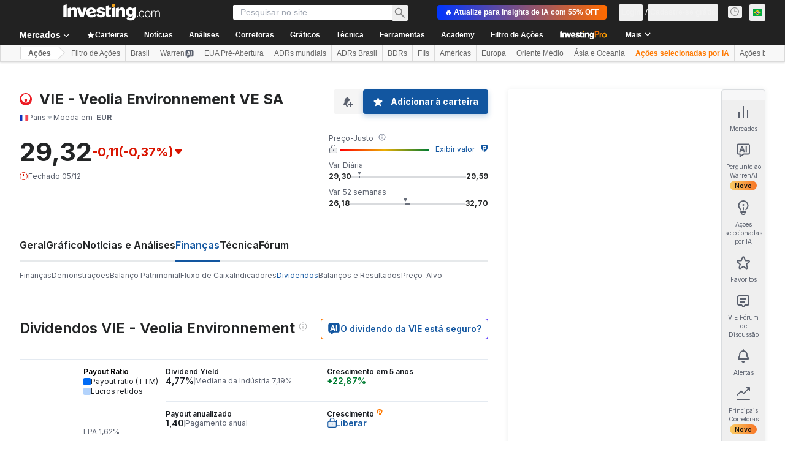

--- FILE ---
content_type: text/html; charset=utf-8
request_url: https://br.investing.com/equities/veolia-environ-dividends
body_size: 152123
content:
<!DOCTYPE html><html lang="pt" dir="ltr" class="html"><head><meta charSet="utf-8" data-next-head=""/><meta name="viewport" content="initial-scale=1.0,width=device-width" data-next-head=""/><link rel="canonical" href="https://br.investing.com/equities/veolia-environ-dividends" data-next-head=""/><link rel="alternate" hrefLang="x-default" href="https://www.investing.com/equities/veolia-environ-dividends" data-next-head=""/><link rel="alternate" hrefLang="en-us" href="https://www.investing.com/equities/veolia-environ-dividends" data-next-head=""/><link rel="alternate" hrefLang="he-il" href="https://il.investing.com/equities/veolia-environ-dividends" data-next-head=""/><link rel="alternate" hrefLang="ar" href="https://sa.investing.com/equities/veolia-environ-dividends" data-next-head=""/><link rel="alternate" hrefLang="es" href="https://es.investing.com/equities/veolia-environ-dividends" data-next-head=""/><link rel="alternate" hrefLang="fr" href="https://fr.investing.com/equities/veolia-environ-dividends" data-next-head=""/><link rel="alternate" hrefLang="zh-cn" href="https://cn.investing.com/equities/veolia-environ-dividends" data-next-head=""/><link rel="alternate" hrefLang="ru" href="https://ru.investing.com/equities/veolia-environ-dividends" data-next-head=""/><link rel="alternate" hrefLang="de" href="https://de.investing.com/equities/veolia-environ-dividends" data-next-head=""/><link rel="alternate" hrefLang="it" href="https://it.investing.com/equities/veolia-environ-dividends" data-next-head=""/><link rel="alternate" hrefLang="tr-tr" href="https://tr.investing.com/equities/veolia-environ-dividends" data-next-head=""/><link rel="alternate" hrefLang="ja" href="https://jp.investing.com/equities/veolia-environ-dividends" data-next-head=""/><link rel="alternate" hrefLang="pt" href="https://br.investing.com/equities/veolia-environ-dividends" data-next-head=""/><link rel="alternate" hrefLang="sv-se" href="https://se.investing.com/equities/veolia-environ-dividends" data-next-head=""/><link rel="alternate" hrefLang="el" href="https://gr.investing.com/equities/veolia-environ-dividends" data-next-head=""/><link rel="alternate" hrefLang="pl" href="https://pl.investing.com/equities/veolia-environ-dividends" data-next-head=""/><link rel="alternate" hrefLang="nl" href="https://nl.investing.com/equities/veolia-environ-dividends" data-next-head=""/><link rel="alternate" hrefLang="fi" href="https://fi.investing.com/equities/veolia-environ-dividends" data-next-head=""/><link rel="alternate" hrefLang="ko-kr" href="https://kr.investing.com/equities/veolia-environ-dividends" data-next-head=""/><link rel="alternate" hrefLang="es-mx" href="https://mx.investing.com/equities/veolia-environ-dividends" data-next-head=""/><link rel="alternate" hrefLang="pt-pt" href="https://pt.investing.com/equities/veolia-environ-dividends" data-next-head=""/><link rel="alternate" hrefLang="en-gb" href="https://uk.investing.com/equities/veolia-environ-dividends" data-next-head=""/><link rel="alternate" hrefLang="vi-vn" href="https://vn.investing.com/equities/veolia-environ-dividends" data-next-head=""/><link rel="alternate" hrefLang="th-th" href="https://th.investing.com/equities/veolia-environ-dividends" data-next-head=""/><link rel="alternate" hrefLang="id-id" href="https://id.investing.com/equities/veolia-environ-dividends" data-next-head=""/><link rel="alternate" hrefLang="zh-hk" href="https://hk.investing.com/equities/veolia-environ-dividends" data-next-head=""/><link rel="alternate" hrefLang="en-in" href="https://in.investing.com/equities/veolia-environ-dividends" data-next-head=""/><link rel="alternate" hrefLang="ms" href="https://ms.investing.com/equities/veolia-environ-dividends" data-next-head=""/><link rel="alternate" hrefLang="en-ca" href="https://ca.investing.com/equities/veolia-environ-dividends" data-next-head=""/><link rel="alternate" hrefLang="en-au" href="https://au.investing.com/equities/veolia-environ-dividends" data-next-head=""/><link rel="alternate" hrefLang="en-za" href="https://za.investing.com/equities/veolia-environ-dividends" data-next-head=""/><link rel="alternate" hrefLang="hi" href="https://hi.investing.com/equities/veolia-environ-dividends" data-next-head=""/><link rel="alternate" hrefLang="en-ng" href="https://ng.investing.com/equities/veolia-environ-dividends" data-next-head=""/><link rel="alternate" hrefLang="en-ph" href="https://ph.investing.com/equities/veolia-environ-dividends" data-next-head=""/><meta property="og:type" content="website" data-next-head=""/><meta property="og:url" content="https://br.investing.com/equities/veolia-environ-dividends" data-next-head=""/><meta property="og:image" content="https://i-invdn-com.investing.com/redesign/images/seo/investing_300X300.png" data-next-head=""/><meta property="og:site_name" content="Investing.com Brasil" data-next-head=""/><meta property="og:locale" content="pt_BR" data-next-head=""/><meta name="twitter:card" content="summary" data-next-head=""/><meta name="twitter:site" content="@InvestingBrasil" data-next-head=""/><meta name="twitter:image" content="https://i-invdn-com.investing.com/redesign/images/seo/investing_300X300.png" data-next-head=""/><meta name="global-translation-variables" content="&quot;{}&quot;" data-next-head=""/><title data-next-head="">Dividendos VIE | Veolia Environnement - Investing.com</title><meta name="description" content="Veja os dividendos de VIE. Informações sobre proventos, datas de pagamento, rendimento e anúncios de dividendos para a ação Veolia Environnement." data-next-head=""/><meta name="twitter:title" content="Dividendos VIE | Veolia Environnement - Investing.com" data-next-head=""/><meta property="og:title" content="Dividendos VIE | Veolia Environnement - Investing.com" data-next-head=""/><meta name="twitter:description" content="Veja os dividendos de VIE. Informações sobre proventos, datas de pagamento, rendimento e anúncios de dividendos para a ação Veolia Environnement." data-next-head=""/><meta property="og:description" content="Veja os dividendos de VIE. Informações sobre proventos, datas de pagamento, rendimento e anúncios de dividendos para a ação Veolia Environnement." data-next-head=""/><link rel="dns-prefetch" href="//securepubads.g.doubleclick.net"/><link rel="dns-prefetch" href="//monetization.prod.invmed.co"/><link rel="dns-prefetch" href="//c.amazon-adsystem.com"/><link rel="dns-prefetch" href="//fonts.googleapis.com"/><link rel="preconnect" href="//cdn.investing.com"/><link rel="preconnect" href="//live.primis.tech"/><link rel="preconnect" href="//fonts.gstatic.com" crossorigin=""/><link rel="icon" href="/favicon.ico" type="image/x-icon"/><link rel="icon" type="image/png" sizes="16x16" href="/favicon-16x16.png"/><link rel="icon" type="image/png" sizes="32x32" href="/favicon-32x32.png"/><link rel="icon" type="image/png" sizes="48x48" href="/favicon-48x48.png"/><link rel="apple-touch-icon" sizes="180x180" href="/apple-touch-icon.png"/><meta name="apple-mobile-web-app-capable" content="yes"/><meta name="apple-mobile-web-app-title" content="Investing.com"/><meta name="theme-color" content="#222222"/><link rel="preload" href="https://cdn.investing.com/x/a0c3146/_next/static/css/56504c6029a01b3d.css" as="style"/><link rel="preload" href="https://cdn.investing.com/x/a0c3146/_next/static/css/1cf004c7b6813205.css" as="style"/><link rel="preload" href="https://cdn.investing.com/x/a0c3146/_next/static/css/56b8942dccce24fd.css" as="style"/><link rel="preload" href="https://cdn.investing.com/x/a0c3146/_next/static/css/32ca669df0221f76.css" as="style"/><link rel="preload" href="https://cdn.investing.com/x/a0c3146/_next/static/css/7e93f9d70dcbe38e.css" as="style"/><script data-next-head="">window.dataLayer=window.dataLayer||[];function gtag(){dataLayer.push(arguments)};window.__imntz=window.__imntz||{};window.__imntz.queue=window.__imntz.queue||[];window.googletag=window.googletag||{cmd:[]};window.yaContextCb=window.yaContextCb||[];window.OneTrust={};function OptanonWrapper(){}</script><script>try {
            const userEmailStr = false;
            if (userEmailStr) {
                window.__imntz.queue.push(() => { window.__imntz.api().setUserDetail("email", userEmailStr) })
            }
        } catch (error) {
            console.error("Failed to serialize userEmailHashed:", error);
        }</script><script type="application/ld+json" data-next-head="">{"@context":"https://schema.org","@type":"FAQPage","mainEntity":[{"@type":"Question","name":"VIE paga dividendos? Qual é o dividend yield atual?","acceptedAnswer":{"@type":"Answer","text":"Sim, VIE paga dividendos. O dividend yield de Veolia Environnement é de 4.77."}},{"@type":"Question","name":"Qual é a data ex-dividendo de Veolia Environnement?","acceptedAnswer":{"@type":"Answer","text":"A próxima data ex-dividendo de VIE será em 12 de mai. de 2025."}},{"@type":"Question","name":"Qual é o payout de VIE?","acceptedAnswer":{"@type":"Answer","text":"O payout ratio de VIE é de 102.4456."}},{"@type":"Question","name":"Quanto Veolia Environnement paga de dividendos por ação?","acceptedAnswer":{"@type":"Answer","text":"O pagamento anualizado de dividendos de Veolia Environnement é de 1,40."}},{"@type":"Question","name":"Qual é a taxa de crescimento dos dividendos de VIE?","acceptedAnswer":{"@type":"Answer","text":"Nos últimos cinco anos, a taxa de crescimento dos dividendos de VIE foi de +22,87%."}}]}</script><link rel="stylesheet" href="https://fonts.googleapis.com/css2?family=Inter:wght@400;500;600;700&amp;display=swap"/><script id="init_globals" data-nscript="beforeInteractive">window.page_design="refactoring_full_width";(function(w,d,s,l,i){w[l]=w[l]||[];w[l].push({'gtm.start':new Date().getTime(),event:'gtm.js'});var f=d.getElementsByTagName(s)[0],j=d.createElement(s),dl=l!='dataLayer'?'&l='+l:'';j.async=true;j.src='/gcode/?id='+i+dl;f.parentNode.insertBefore(j,f);})(window,document,'script','dataLayer','GTM-PGT3R3D');</script><script id="fb_pixel" data-nscript="beforeInteractive">!function(f,b,e,v,n,t,s){if(f.fbq)return;n=f.fbq=function(){n.callMethod? n.callMethod.apply(n,arguments):n.queue.push(arguments)};if(!f._fbq)f._fbq=n;n.push=n;n.loaded=!0;n.version='2.0';n.queue=[];t=b.createElement(e);t.async=!0;t.src=v;s=b.getElementsByTagName(e)[0];s.parentNode.insertBefore(t,s)}(window, document,'script','https://connect.facebook.net/en_US/fbevents.js');</script><script id="structured_data" type="application/ld+json" data-nscript="beforeInteractive">{"@context":"http://schema.org","@type":"Corporation","legalname":"Veolia Environnement VE SA","tickersymbol":"VIE"}</script><link rel="stylesheet" href="https://cdn.investing.com/x/a0c3146/_next/static/css/56504c6029a01b3d.css" data-n-g=""/><link rel="stylesheet" href="https://cdn.investing.com/x/a0c3146/_next/static/css/1cf004c7b6813205.css" data-n-p=""/><link rel="stylesheet" href="https://cdn.investing.com/x/a0c3146/_next/static/css/56b8942dccce24fd.css" data-n-p=""/><link rel="stylesheet" href="https://cdn.investing.com/x/a0c3146/_next/static/css/32ca669df0221f76.css"/><link rel="stylesheet" href="https://cdn.investing.com/x/a0c3146/_next/static/css/7e93f9d70dcbe38e.css"/><noscript data-n-css=""></noscript><script defer="" noModule="" src="https://cdn.investing.com/x/a0c3146/_next/static/chunks/polyfills-42372ed130431b0a.js"></script><script src="https://promos.investing.com/w37htfhcq2/vendor/9a63d23b-49c1-4335-b698-e7f3ab10af6c/lightbox_speed.js" async="" data-nscript="beforeInteractive"></script><script src="https://appleid.cdn-apple.com/appleauth/static/jsapi/appleid/1/pt_BR/appleid.auth.js" async="" defer="" data-nscript="beforeInteractive"></script><script src="https://accounts.google.com/gsi/client?hl=pt-BR" async="" defer="" data-nscript="beforeInteractive"></script><script defer="" src="https://cdn.investing.com/x/a0c3146/_next/static/chunks/4350.9a6d0e687b9b58e4.js"></script><script defer="" src="https://cdn.investing.com/x/a0c3146/_next/static/chunks/9573-9ba9d504e970178b.js"></script><script defer="" src="https://cdn.investing.com/x/a0c3146/_next/static/chunks/1850-fc5962dd4d0f54ab.js"></script><script defer="" src="https://cdn.investing.com/x/a0c3146/_next/static/chunks/3178-a428847f056f3993.js"></script><script defer="" src="https://cdn.investing.com/x/a0c3146/_next/static/chunks/18.602c1517accf78b4.js"></script><script defer="" src="https://cdn.investing.com/x/a0c3146/_next/static/chunks/1216.6e8dad2b06209286.js"></script><script defer="" src="https://cdn.investing.com/x/a0c3146/_next/static/chunks/6573.bc6d21434bedd39a.js"></script><script defer="" src="https://cdn.investing.com/x/a0c3146/_next/static/chunks/4587-a775de1a9b29639a.js"></script><script defer="" src="https://cdn.investing.com/x/a0c3146/_next/static/chunks/5560.8bd8533c3924b766.js"></script><script defer="" src="https://cdn.investing.com/x/a0c3146/_next/static/chunks/1042.9dff67a79d2d2301.js"></script><script defer="" src="https://cdn.investing.com/x/a0c3146/_next/static/chunks/1125.c45c6e7b3b1c0c68.js"></script><script defer="" src="https://cdn.investing.com/x/a0c3146/_next/static/chunks/8229.290f88d9f09c9613.js"></script><script defer="" src="https://cdn.investing.com/x/a0c3146/_next/static/chunks/730.9cbbef0c920a9ac5.js"></script><script src="https://cdn.investing.com/x/a0c3146/_next/static/chunks/webpack-c41423339d9fbde1.js" defer=""></script><script src="https://cdn.investing.com/x/a0c3146/_next/static/chunks/framework-f8d751c8da87b5be.js" defer=""></script><script src="https://cdn.investing.com/x/a0c3146/_next/static/chunks/main-0fc4137be0ffd803.js" defer=""></script><script src="https://cdn.investing.com/x/a0c3146/_next/static/chunks/pages/_app-ffc9558f70afa961.js" defer=""></script><script src="https://cdn.investing.com/x/a0c3146/_next/static/chunks/8992-8a8e9eceb1b8e79f.js" defer=""></script><script src="https://cdn.investing.com/x/a0c3146/_next/static/chunks/5573-699016501cdfaa08.js" defer=""></script><script src="https://cdn.investing.com/x/a0c3146/_next/static/chunks/2933-534a2f8a399dd36b.js" defer=""></script><script src="https://cdn.investing.com/x/a0c3146/_next/static/chunks/58-f068c7eca7f85869.js" defer=""></script><script src="https://cdn.investing.com/x/a0c3146/_next/static/chunks/3103-2705c3008eb9d6e3.js" defer=""></script><script src="https://cdn.investing.com/x/a0c3146/_next/static/chunks/5059-0c72138849bc5e80.js" defer=""></script><script src="https://cdn.investing.com/x/a0c3146/_next/static/chunks/1423-cb38d33c6bde7d78.js" defer=""></script><script src="https://cdn.investing.com/x/a0c3146/_next/static/chunks/pages/equities/%5B...equity%5D-5a9a158e6dfc9211.js" defer=""></script><script src="https://cdn.investing.com/x/a0c3146/_next/static/a0c3146/_buildManifest.js" defer=""></script><script src="https://cdn.investing.com/x/a0c3146/_next/static/a0c3146/_ssgManifest.js" defer=""></script></head><body class="typography default-theme"><script>(function(h,o,t,j,a,r){
        h.hj=h.hj||function(){(h.hj.q=h.hj.q||[]).push(arguments)};
        h._hjSettings={hjid:174945,hjsv:6};
        a=o.getElementsByTagName('head')[0];
        r=o.createElement('script');r.async=1;
        r.src=t+h._hjSettings.hjid+j+h._hjSettings.hjsv;
        a.appendChild(r);
    })(window,document,'https://static.hotjar.com/c/hotjar-','.js?sv=');</script><link rel="preload" as="image" href="https://cdn.investing.com/entities-logos/895251.svg"/><div id="__next"><div class="fixed left-0 right-0 top-0 z-100 h-[3px] transition-opacity duration-500 ease-linear opacity-0"><div class="h-[3px] origin-left bg-[#0A69E5] transition-transform duration-200 ease-linear" style="transform:scaleX(0)"></div></div><header class="header_header__ts5le mb-[46px] sm:mb-12 md:!mb-[66px] bg-inv-grey-800 p-2.5 md:p-0" data-test="main-header"><div class="flex justify-center md:bg-inv-grey-800 md:text-white xxl:px-[160px] xxxl:px-[300px] header_top-row-wrapper__7SAiJ"><section class="header_top-row__i6XkJ w-full max-w-screen-md xl:container mdMax:bg-inv-grey-800 md:max-w-full md:!px-7 md2:!px-8 xl:mx-auto"><button class="relative inline-flex items-center justify-center whitespace-nowrap rounded-sm p-1.5 text-xs font-bold leading-tight no-underline disabled:bg-inv-grey-50 disabled:text-inv-grey-400 text-inv-grey-700 header_menu-button___fM3l mdMax:h-8 mdMax:w-8 mdMax:text-white md:hidden" type="button" data-test="main-menu-button-mobile"><svg viewBox="0 0 24 24" width="1em" fill="none" class="text-2xl" style="height:auto"><path fill="currentColor" fill-rule="evenodd" d="M1 18h22v-2H1v2ZM1 13h22v-2H1v2ZM1 6v2h22V6H1Z" clip-rule="evenodd"></path></svg></button><div class="text-white header_logo__RW0M7"><a class="block" title="Investing.com - Site de Investimentos, Bolsas de Valores, Finanças e Economia" data-test="logo-icon-link" href="https://br.investing.com/"><svg data-test="logo-icon-svg" viewBox="0 0 180 32" role="img" fill="none" class="h-auto max-h-6 w-full md:max-h-7"><title data-test="logo-icon-title">Investing.com - Site de Investimentos, Bolsas de Valores, Finanças e Economia</title><path fill-rule="evenodd" clip-rule="evenodd" d="M76.183 15.303c-1.1-.66-2.532-.991-3.853-1.211-.55-.11-1.21-.22-1.761-.33-.88-.22-2.973-.661-2.973-1.872 0-.99 1.211-1.321 2.202-1.321 1.762 0 2.863.55 3.193 2.202l5.064-1.432c-.55-3.412-4.844-4.513-8.147-4.513-3.413 0-8.036 1.1-8.036 5.394 0 3.743 2.862 4.624 5.834 5.285.771.11 1.542.33 2.202.55.991.22 2.863.55 2.863 1.872 0 1.32-1.652 1.871-2.973 1.871-1.871 0-3.192-1.1-3.413-2.972l-4.954 1.32c.66 4.074 4.734 5.285 8.477 5.285 4.184 0 8.587-1.651 8.587-6.275-.11-1.541-.99-2.973-2.312-3.853zM0 25.1h6.275V1.21L0 2.973V25.1zM19.486 6.936c-2.091 0-4.514 1.1-5.614 3.082V6.826L8.257 8.367v16.734h5.725v-9.688c0-2.202 1.1-3.743 3.302-3.743 2.863 0 2.753 2.532 2.753 4.734V25.1h5.725V13.76c.11-4.293-1.652-6.825-6.276-6.825zm32.697 0c-5.284 0-9.467 3.853-9.467 9.247 0 6.056 4.073 9.358 9.688 9.358 2.862 0 6.165-.99 8.257-2.752l-1.542-4.184c-1.43 1.872-3.853 3.083-6.385 3.083-1.651 0-3.303-.66-3.853-2.202l12.22-3.413c0-5.504-3.413-9.137-8.917-9.137zm-3.853 8.807c-.11-2.532 1.211-4.954 3.854-4.954 1.761 0 3.082 1.321 3.412 2.973l-7.266 1.981zm39.964-4.624l.99-3.743h-4.183V2.532l-5.725 1.652v14.862c0 4.844 1.321 6.275 6.165 6.165.66 0 1.762-.11 2.532-.22l1.211-4.404c-.77.22-2.312.44-3.192.11-.66-.22-.991-.77-.991-1.541v-8.037h3.193zM38.092 7.376l-3.303 11.78-3.303-11.78h-6.055l5.835 17.615h6.606l5.944-17.615h-5.724zm108 16.844c-2.532 0-3.853-2.532-3.853-4.954 0-2.422 1.321-4.954 3.853-4.954 1.651 0 2.752 1.1 3.082 2.752l1.321-.33c-.44-2.422-2.201-3.633-4.403-3.633-3.413 0-5.285 2.862-5.285 6.165s1.872 6.165 5.285 6.165c2.422 0 4.073-1.651 4.513-4.073l-1.321-.33c-.22 1.651-1.541 3.192-3.192 3.192zm11.119-11.119c-3.413 0-5.284 2.862-5.284 6.165s1.871 6.165 5.284 6.165 5.284-2.862 5.284-6.165-1.871-6.165-5.284-6.165zm0 11.12c-2.532 0-3.853-2.533-3.853-4.955s1.321-4.954 3.853-4.954 3.853 2.532 3.853 4.954c0 2.422-1.321 4.954-3.853 4.954zm18.936-11.12c-1.541 0-2.863.77-3.523 2.312-.441-1.541-1.762-2.312-3.193-2.312-1.651 0-2.972.77-3.743 2.422v-2.312l-1.321.33v11.34h1.431v-6.496c0-2.202.881-4.293 3.303-4.293 1.651 0 2.312 1.32 2.312 2.862v7.817h1.431v-6.496c0-1.981.661-4.183 3.083-4.183 1.871 0 2.642 1.1 2.642 2.972v7.817H180v-7.817c-.11-2.422-1.211-3.963-3.853-3.963zm-67.156-6.165c-2.092 0-4.514 1.1-5.615 3.082V6.826l-5.615 1.541v16.734h5.725v-9.688c0-2.202 1.101-3.743 3.303-3.743 2.862 0 2.752 2.532 2.752 4.734V25.1h5.725V13.76c.11-4.293-1.651-6.825-6.275-6.825zM90.055 25.1h5.725V6.826l-5.725 1.651v16.624zm47.339 0h1.872v-2.422h-1.872v2.422zm-8.146-15.523c-1.101-1.761-2.753-2.752-4.844-2.752-4.954 0-7.707 3.963-7.707 8.587 0 4.954 2.422 8.697 7.707 8.807 1.871 0 3.633-.99 4.734-2.642v1.762c0 2.201-.991 4.073-3.413 4.073-1.542 0-2.863-.88-3.303-2.422l-5.174 1.431c1.211 3.743 4.844 4.734 8.257 4.734 5.064 0 9.247-2.752 9.247-8.367V6.716l-5.504 1.54v1.322zm-3.523 10.349c-2.422 0-3.303-2.092-3.303-4.184 0-2.202.771-4.404 3.413-4.404 2.532 0 3.523 2.202 3.413 4.404 0 2.202-.991 4.184-3.523 4.184z" fill="currentColor"></path><path fill-rule="evenodd" clip-rule="evenodd" d="M89.945 1.651L96.11 0v5.174l-6.165 1.652V1.65z" fill="#F4A41D"></path></svg></a></div><a class="relative inline-flex items-center justify-center whitespace-nowrap rounded-sm p-1.5 text-xs/tight font-bold text-inv-grey-700 no-underline bg-inv-orange-400 header_mobile-signup__Qqce1 mdMax:border mdMax:border-inv-orange-400 mdMax:text-inv-grey-700 md:hidden ml-3" data-google-interstitial="false">Abrir aplicativo</a><div class="mainSearch_mainSearch__jEh4W p-2.5 md:!mx-8 md:p-0 md2:relative md2:!mx-12 lg:!mx-20"><div class="flex mainSearch_search-bar____mI1"><div class="mainSearch_input-wrapper__hWkM3 bg-white mdMax:border-b mdMax:border-inv-grey-500"><button class="relative inline-flex items-center justify-center whitespace-nowrap rounded-sm p-1.5 text-xs font-bold leading-tight no-underline disabled:bg-inv-grey-50 disabled:text-inv-grey-400 text-inv-grey-700 mainSearch_mobile-back__81yxi text-white" type="button"><svg viewBox="0 0 24 24" class="w-[18px] rtl:rotate-180"><use href="/next_/icon.svg?v=a0c3146#arrow-right"></use></svg></button><form autoComplete="off" class="w-full" action="/search" method="get"><input type="search" autoComplete="off" placeholder="Pesquisar no site..." aria-label="Search Stocks, Currencies" data-test="search-section" class="h-[38px] w-full py-1.5 text-sm mdMax:text-base md:h-6 md:text-inv-grey-700" name="q"/></form></div><button class="relative inline-flex items-center justify-center whitespace-nowrap rounded-sm p-1.5 text-xs font-bold leading-tight no-underline disabled:bg-inv-grey-50 disabled:text-inv-grey-400 text-inv-grey-700 mainSearch_search-button__zHjdB mdMax:text-lg mdMax:text-white md:text-lg md:text-inv-grey-650" type="button"><svg viewBox="0 0 24 24" width="1em" fill="none" style="height:auto"><path fill="currentColor" d="M16.714 14.829H15.71l-.378-.378a7.87 7.87 0 0 0 2.012-5.28 8.171 8.171 0 1 0-8.172 8.172 7.87 7.87 0 0 0 5.28-2.011l.378.377v1.005L21.114 23 23 21.114l-6.286-6.285Zm-7.543 0A5.657 5.657 0 1 1 14.83 9.17 5.72 5.72 0 0 1 9.17 14.83Z"></path></svg></button></div><div class="flex bg-white text-inv-grey-700 md:!left-6 md2:!left-0 md2:!top-[calc(100%_+_6px)] mainSearch_mainSearch_results__pGhOQ" style="display:none"><div class="mainSearch_main__exqg8 bg-white"><div class="mainSearch_wrapper__INf4F mdMax:bg-white" data-test="search-result-popular"><header class="flex justify-between border-b border-inv-grey-400 mdMax:border-t mdMax:border-inv-grey-400 mainSearch_header__cTW4J"><h4 class="text-sm font-semibold font-bold">Pesquisas populares</h4></header><div class="mainSearch_search-results-wrapper__E33Um"><div class="flex mainSearch_no-results__J8jXc"><h5 class="text-sm font-normal">Por favor, tente outra busca</h5></div></div></div></div><div class="mainSearch_side__GwI3Q"></div></div></div><div class="user-area_user-area__rmf5_ hidden md:flex mdMax:bg-inv-grey-800 mdMax:text-white"><div class="flex-none overflow-hidden rounded-full user-area_avatar__FskMA flex h-11 w-11 md:hidden" data-test="user-avatar"><svg xmlns="http://www.w3.org/2000/svg" width="32" height="32" fill="none" viewBox="0 0 32 32" class="w-full h-full object-cover"><g clip-path="url(#avatar_svg__a)"><rect width="32" height="32" fill="#1256A0" rx="16"></rect><circle cx="16" cy="15.979" r="16" fill="#B5D4F3"></circle><path fill="#fff" fill-rule="evenodd" d="M4.419 24.54a15.95 15.95 0 0111.58-4.96c4.557 0 8.668 1.904 11.582 4.96A14.38 14.38 0 0116 30.38a14.38 14.38 0 01-11.581-5.84" clip-rule="evenodd"></path><circle cx="16" cy="10.779" r="5.6" fill="#fff"></circle></g><rect width="31" height="31" x="0.5" y="0.5" stroke="#000" stroke-opacity="0.1" rx="15.5"></rect><defs><clipPath id="avatar_svg__a"><rect width="32" height="32" fill="#fff" rx="16"></rect></clipPath></defs></svg></div><a class="user-area_proAppControl__aG_q9 hidden md:flex" href="/pro/pricing" title="InvestingPro" style="background:linear-gradient(270deg, #FF6B00 0%, #0136FE 100%);;color:#FFFFFF" data-google-interstitial="false">🔥 Atualize para insights de IA com 55% OFF</a><ul class="flex items-center gap-1.5"><li class="flex items-center user-area_item__nBsal"><button class="relative inline-flex items-center justify-center whitespace-nowrap rounded-sm p-1.5 text-xs font-bold leading-tight no-underline disabled:bg-inv-grey-50 disabled:text-inv-grey-400 text-inv-grey-700 user-area_link__ljnux mdMax:text-white md:text-inv-grey-200" type="button" data-test="login-btn"><span>Login</span></button></li><li class="flex items-center user-area_item__nBsal mdMax:before:bg-inv-grey-600"><button class="relative inline-flex items-center justify-center whitespace-nowrap rounded-sm p-1.5 text-xs font-bold leading-tight no-underline disabled:bg-inv-grey-50 disabled:text-inv-grey-400 text-inv-grey-700 user-area_link__ljnux mdMax:text-white md:text-inv-grey-200" type="button" data-test="signup-btn"><span>Cadastre-se grátis</span></button></li></ul></div><div class="relative mr-3 block mdMax:hidden"><button class="relative inline-flex items-center justify-center whitespace-nowrap rounded-sm p-1.5 text-xs font-bold leading-tight no-underline disabled:bg-inv-grey-50 disabled:text-inv-grey-400 text-inv-grey-700 px-1 py-0.5 text-[0.9375rem] !text-inv-grey-650 hover:!text-white focus:!text-white active:!text-white" type="button" data-test="world-markets-button" aria-label="notifications"><svg viewBox="0 0 14 14" class="w-[15px]"><use href="/next_/icon.svg?v=a0c3146#clock"></use></svg></button></div><div class="relative" data-test="edition-selector"><button class="relative inline-flex items-center justify-center whitespace-nowrap rounded-sm p-1.5 text-xs font-bold leading-tight no-underline disabled:bg-inv-grey-50 disabled:text-inv-grey-400 text-inv-grey-700 min-h-[27px] min-w-[26px]" type="button"><span data-test="flag-BR" class="flag_flag__gUPtc flag_flag--BR__EbjBS" role="img"></span></button><div class="popup_popup__t_FyN md:shadow-light popup_popup--top__u_sUB popup_primary__Lb1mP popup_regular__YzEzn md:right-[calc(100%_-_46px)] md:top-[30px] popup_popup--hidden__0VdoL" data-tail="top"><div class="bg-white rounded"><ul class="mx-2.5 max-h-[444px] overflow-y-auto *:*:flex *:min-w-[150px] *:*:items-center *:*:whitespace-nowrap *:border-t *:border-inv-grey-400 *:py-3 *:*:text-[15px] *:*:text-inv-grey-700 first:*:border-t-0 hover:*:*:text-link hover:*:*:underline focus:*:*:underline md:mx-0 md:columns-2 md:gap-2 md:p-3.5 md:*:mb-[5px] md:*:break-inside-avoid md:*:border-t-0 md:*:py-0 md:*:*:text-xs md:*:*:text-link"><li><a href="//www.investing.com" class="text-link hover:text-link hover:underline focus:text-link focus:underline"><span data-test="flag-US" class="flag_flag__gUPtc flag_flag--US__ZvgjZ" role="img"></span><span class="ml-1.5" dir="ltr">English (USA)</span></a></li><li><a href="//uk.investing.com" class="text-link hover:text-link hover:underline focus:text-link focus:underline"><span data-test="flag-GB" class="flag_flag__gUPtc flag_flag--GB__RQQxt" role="img"></span><span class="ml-1.5" dir="ltr">English (UK)</span></a></li><li><a href="//in.investing.com" class="text-link hover:text-link hover:underline focus:text-link focus:underline"><span data-test="flag-IN" class="flag_flag__gUPtc flag_flag--IN__iInEj" role="img"></span><span class="ml-1.5" dir="ltr">English (India)</span></a></li><li><a href="//ca.investing.com" class="text-link hover:text-link hover:underline focus:text-link focus:underline"><span data-test="flag-CA" class="flag_flag__gUPtc flag_flag--CA__dBR8j" role="img"></span><span class="ml-1.5" dir="ltr">English (Canada)</span></a></li><li><a href="//au.investing.com" class="text-link hover:text-link hover:underline focus:text-link focus:underline"><span data-test="flag-AU" class="flag_flag__gUPtc flag_flag--AU__MRgmV" role="img"></span><span class="ml-1.5" dir="ltr">English (Australia)</span></a></li><li><a href="//za.investing.com" class="text-link hover:text-link hover:underline focus:text-link focus:underline"><span data-test="flag-ZA" class="flag_flag__gUPtc flag_flag--ZA__32T3U" role="img"></span><span class="ml-1.5" dir="ltr">English (South Africa)</span></a></li><li><a href="//ph.investing.com" class="text-link hover:text-link hover:underline focus:text-link focus:underline"><span data-test="flag-PH" class="flag_flag__gUPtc flag_flag--PH__Qy9T6" role="img"></span><span class="ml-1.5" dir="ltr">English (Philippines)</span></a></li><li><a href="//ng.investing.com" class="text-link hover:text-link hover:underline focus:text-link focus:underline"><span data-test="flag-NG" class="flag_flag__gUPtc flag_flag--NG__iGpoq" role="img"></span><span class="ml-1.5" dir="ltr">English (Nigeria)</span></a></li><li><a href="//de.investing.com" class="text-link hover:text-link hover:underline focus:text-link focus:underline"><span data-test="flag-DE" class="flag_flag__gUPtc flag_flag--DE__FozGV" role="img"></span><span class="ml-1.5" dir="ltr">Deutsch</span></a></li><li><a href="//es.investing.com" class="text-link hover:text-link hover:underline focus:text-link focus:underline"><span data-test="flag-ES" class="flag_flag__gUPtc flag_flag--ES__CPf8Q" role="img"></span><span class="ml-1.5" dir="ltr">Español (España)</span></a></li><li><a href="//mx.investing.com" class="text-link hover:text-link hover:underline focus:text-link focus:underline"><span data-test="flag-MX" class="flag_flag__gUPtc flag_flag--MX__1Vqvd" role="img"></span><span class="ml-1.5" dir="ltr">Español (México)</span></a></li><li><a href="//fr.investing.com" class="text-link hover:text-link hover:underline focus:text-link focus:underline"><span data-test="flag-FR" class="flag_flag__gUPtc flag_flag--FR__v1Kgw" role="img"></span><span class="ml-1.5" dir="ltr">Français</span></a></li><li><a href="//it.investing.com" class="text-link hover:text-link hover:underline focus:text-link focus:underline"><span data-test="flag-IT" class="flag_flag__gUPtc flag_flag--IT__2nbt0" role="img"></span><span class="ml-1.5" dir="ltr">Italiano</span></a></li><li><a href="//nl.investing.com" class="text-link hover:text-link hover:underline focus:text-link focus:underline"><span data-test="flag-NL" class="flag_flag__gUPtc flag_flag--NL__aMRF8" role="img"></span><span class="ml-1.5" dir="ltr">Nederlands</span></a></li><li><a href="//pl.investing.com" class="text-link hover:text-link hover:underline focus:text-link focus:underline"><span data-test="flag-PL" class="flag_flag__gUPtc flag_flag--PL__aFC5W" role="img"></span><span class="ml-1.5" dir="ltr">Polski</span></a></li><li><a href="//pt.investing.com" class="text-link hover:text-link hover:underline focus:text-link focus:underline"><span data-test="flag-PT" class="flag_flag__gUPtc flag_flag--PT__WHstT" role="img"></span><span class="ml-1.5" dir="ltr">Português (Portugal)</span></a></li><li><a href="//ru.investing.com" class="text-link hover:text-link hover:underline focus:text-link focus:underline"><span data-test="flag-RU" class="flag_flag__gUPtc flag_flag--RU__5upNo" role="img"></span><span class="ml-1.5" dir="ltr">Русский</span></a></li><li><a href="//tr.investing.com" class="text-link hover:text-link hover:underline focus:text-link focus:underline"><span data-test="flag-TR" class="flag_flag__gUPtc flag_flag--TR__qSZHT" role="img"></span><span class="ml-1.5" dir="ltr">Türkçe</span></a></li><li><a href="//sa.investing.com" class="text-link hover:text-link hover:underline focus:text-link focus:underline"><span data-test="flag-SA" class="flag_flag__gUPtc flag_flag--SA__0Jy_0" role="img"></span><span class="ml-1.5" dir="ltr">‏العربية‏</span></a></li><li><a href="//gr.investing.com" class="text-link hover:text-link hover:underline focus:text-link focus:underline"><span data-test="flag-GR" class="flag_flag__gUPtc flag_flag--GR__E4QtF" role="img"></span><span class="ml-1.5" dir="ltr">Ελληνικά</span></a></li><li><a href="//se.investing.com" class="text-link hover:text-link hover:underline focus:text-link focus:underline"><span data-test="flag-SE" class="flag_flag__gUPtc flag_flag--SE__0AmDf" role="img"></span><span class="ml-1.5" dir="ltr">Svenska</span></a></li><li><a href="//fi.investing.com" class="text-link hover:text-link hover:underline focus:text-link focus:underline"><span data-test="flag-FI" class="flag_flag__gUPtc flag_flag--FI__Xd1ie" role="img"></span><span class="ml-1.5" dir="ltr">Suomi</span></a></li><li><a href="//il.investing.com" class="text-link hover:text-link hover:underline focus:text-link focus:underline"><span data-test="flag-IL" class="flag_flag__gUPtc flag_flag--IL__0mDF6" role="img"></span><span class="ml-1.5" dir="ltr">עברית</span></a></li><li><a href="//jp.investing.com" class="text-link hover:text-link hover:underline focus:text-link focus:underline"><span data-test="flag-JP" class="flag_flag__gUPtc flag_flag--JP__Tl7Xp" role="img"></span><span class="ml-1.5" dir="ltr">日本語</span></a></li><li><a href="//kr.investing.com" class="text-link hover:text-link hover:underline focus:text-link focus:underline"><span data-test="flag-KR" class="flag_flag__gUPtc flag_flag--KR__T442J" role="img"></span><span class="ml-1.5" dir="ltr">한국어</span></a></li><li><a href="//cn.investing.com" class="text-link hover:text-link hover:underline focus:text-link focus:underline"><span data-test="flag-CN" class="flag_flag__gUPtc flag_flag--CN__Nqryu" role="img"></span><span class="ml-1.5" dir="ltr">简体中文</span></a></li><li><a href="//hk.investing.com" class="text-link hover:text-link hover:underline focus:text-link focus:underline"><span data-test="flag-HK" class="flag_flag__gUPtc flag_flag--HK__2hcwb" role="img"></span><span class="ml-1.5" dir="ltr">繁體中文</span></a></li><li><a href="//id.investing.com" class="text-link hover:text-link hover:underline focus:text-link focus:underline"><span data-test="flag-ID" class="flag_flag__gUPtc flag_flag--ID__Bb2N1" role="img"></span><span class="ml-1.5" dir="ltr">Bahasa Indonesia</span></a></li><li><a href="//ms.investing.com" class="text-link hover:text-link hover:underline focus:text-link focus:underline"><span data-test="flag-MY" class="flag_flag__gUPtc flag_flag--MY__g6cCX" role="img"></span><span class="ml-1.5" dir="ltr">Bahasa Melayu</span></a></li><li><a href="//th.investing.com" class="text-link hover:text-link hover:underline focus:text-link focus:underline"><span data-test="flag-TH" class="flag_flag__gUPtc flag_flag--TH__J83HL" role="img"></span><span class="ml-1.5" dir="ltr">ไทย</span></a></li><li><a href="//vn.investing.com" class="text-link hover:text-link hover:underline focus:text-link focus:underline"><span data-test="flag-VN" class="flag_flag__gUPtc flag_flag--VN__VolrY" role="img"></span><span class="ml-1.5" dir="ltr">Tiếng Việt</span></a></li><li><a href="//hi.investing.com" class="text-link hover:text-link hover:underline focus:text-link focus:underline"><span data-test="flag-IN" class="flag_flag__gUPtc flag_flag--IN__iInEj" role="img"></span><span class="ml-1.5" dir="ltr">हिंदी</span></a></li></ul></div></div></div></section></div><div class="md:bg-inv-grey-800 md:text-white header_bottom-row-wrapper__tEEGr" id="bottom-nav-row"><div class="flex justify-center mdMax:border-inv-orange-400 mdMax:bg-inv-grey-100 xxl:px-[160px] xxxl:px-[300px] header_bottom-row__STej2"><div class="user-area_user-area__rmf5_ flex md:hidden mdMax:bg-inv-grey-800 mdMax:text-white"><div class="flex-none overflow-hidden rounded-full user-area_avatar__FskMA flex h-11 w-11 md:hidden" data-test="user-avatar"><svg xmlns="http://www.w3.org/2000/svg" width="32" height="32" fill="none" viewBox="0 0 32 32" class="w-full h-full object-cover"><g clip-path="url(#avatar_svg__a)"><rect width="32" height="32" fill="#1256A0" rx="16"></rect><circle cx="16" cy="15.979" r="16" fill="#B5D4F3"></circle><path fill="#fff" fill-rule="evenodd" d="M4.419 24.54a15.95 15.95 0 0111.58-4.96c4.557 0 8.668 1.904 11.582 4.96A14.38 14.38 0 0116 30.38a14.38 14.38 0 01-11.581-5.84" clip-rule="evenodd"></path><circle cx="16" cy="10.779" r="5.6" fill="#fff"></circle></g><rect width="31" height="31" x="0.5" y="0.5" stroke="#000" stroke-opacity="0.1" rx="15.5"></rect><defs><clipPath id="avatar_svg__a"><rect width="32" height="32" fill="#fff" rx="16"></rect></clipPath></defs></svg></div><a class="user-area_proAppControl__aG_q9 hidden md:flex" href="/pro/pricing" title="InvestingPro" style="background:linear-gradient(270deg, #FF6B00 0%, #0136FE 100%);;color:#FFFFFF" data-google-interstitial="false">🔥 Atualize para insights de IA com 55% OFF</a><ul class="flex items-center gap-1.5"><li class="flex items-center user-area_item__nBsal"><button class="relative inline-flex items-center justify-center whitespace-nowrap rounded-sm p-1.5 text-xs font-bold leading-tight no-underline disabled:bg-inv-grey-50 disabled:text-inv-grey-400 text-inv-grey-700 user-area_link__ljnux mdMax:text-white md:text-inv-grey-200" type="button" data-test="login-btn"><span>Login</span></button></li><li class="flex items-center user-area_item__nBsal mdMax:before:bg-inv-grey-600"><button class="relative inline-flex items-center justify-center whitespace-nowrap rounded-sm p-1.5 text-xs font-bold leading-tight no-underline disabled:bg-inv-grey-50 disabled:text-inv-grey-400 text-inv-grey-700 user-area_link__ljnux mdMax:text-white md:text-inv-grey-200" type="button" data-test="signup-btn"><span>Cadastre-se grátis</span></button></li></ul></div><nav class="navbar_nav__0QMXl w-full max-w-screen-md xl:container mdMax:text-inv-grey-700 md:max-w-full md:!px-7 md2:!px-8 xl:mx-auto"><ul class="navbar_nav_list__PHV3V md:flex md:items-center" data-test="main-menu-navigation-bar"><li class="flex items-center navbar_nav_item__52C2T mdMax:border-t mdMax:border-inv-grey-200 md:hover:bg-white md:hover:text-inv-grey-700 md:focus:bg-white md:focus:text-inv-grey-700 navbar_nav_item__52C2T"><div class="navbar_nav_item_wrapper__heZF8"><a href="https://br.investing.com/markets/" class="navbar_nav_item_link__hDYJW"><span class="navbar_nav_item_text__s9e_T"><span>Mercados</span></span><svg viewBox="0 0 24 24" class="navbar_nav_item_link_icon___VMUb w-2.5 rotate-90 mdMax:hidden md:ml-1 md:text-3xs"><use href="/next_/icon.svg?v=a0c3146#chevron-right"></use></svg></a></div><ul class="w-full bg-white md:w-fit md:border md:border-t-0 md:border-inv-grey-500 md:shadow-[0_4px_4px_#00000040] navbar_nav_item_drop___6XdQ md:bg-white"><li class="relative md:text-xs navbar_nav_item_drop_item__Qff_S md:hover:border-inv-grey-400 md:hover:bg-inv-blue-100 md:focus:border-inv-grey-400 md:focus:bg-inv-blue-100 md:[&amp;&gt;a]:hover:text-inv-grey-700 md:[&amp;&gt;a]:focus:text-inv-grey-700"><a href="https://br.investing.com/currencies/" class="block md:inline md:border-t md:border-inv-grey-400 md:text-sm md:font-bold md:text-link">Câmbio<svg viewBox="0 0 24 24" class="navbar_nav_item_drop_arrow__bj_35 w-[11px] md:ml-auto md:mt-1 md:text-2xs md:text-inv-grey-500"><use href="/next_/icon.svg?v=a0c3146#chevron-right"></use></svg></a><div class="popup_popup__t_FyN md:shadow-light popup_popup--side__y12tp popup_primary__Lb1mP popup_regular__YzEzn navbar_nav_item_popup__bLQDC" data-tail="side"><div class="bg-white"><div class="flex md:bg-white md:text-inv-grey-700 navbar_multi_list__FmPCH"><div class="navbar_multi_list_primary-list__Ltruv"><ul><li class="flex items-center navbar_multi_list_list__BidbT"><svg viewBox="0 0 24 24" class="mr-1 w-4 flex-none p-1 text-inv-grey-500 rtl:-scale-x-100"><use href="/next_/icon.svg?v=a0c3146#arrow-right"></use></svg><a href="https://br.investing.com/currencies/single-currency-crosses" class="text-link hover:text-link hover:underline focus:text-link focus:underline navbar_multi_list_link__B8IEy text-xs md:font-bold">Pares por Moeda</a></li><li class="flex items-center navbar_multi_list_list__BidbT"><svg viewBox="0 0 24 24" class="mr-1 w-4 flex-none p-1 text-inv-grey-500 rtl:-scale-x-100"><use href="/next_/icon.svg?v=a0c3146#arrow-right"></use></svg><a href="https://br.investing.com/currencies/streaming-forex-rates-majors" class="text-link hover:text-link hover:underline focus:text-link focus:underline navbar_multi_list_link__B8IEy text-xs md:font-bold">Moedas</a></li><li class="flex items-center navbar_multi_list_list__BidbT"><svg viewBox="0 0 24 24" class="mr-1 w-4 flex-none p-1 text-inv-grey-500 rtl:-scale-x-100"><use href="/next_/icon.svg?v=a0c3146#arrow-right"></use></svg><a href="https://br.investing.com/currencies/live-currency-cross-rates" class="text-link hover:text-link hover:underline focus:text-link focus:underline navbar_multi_list_link__B8IEy text-xs md:font-bold">Cotações ao Vivo</a></li><li class="flex items-center navbar_multi_list_list__BidbT"><svg viewBox="0 0 24 24" class="mr-1 w-4 flex-none p-1 text-inv-grey-500 rtl:-scale-x-100"><use href="/next_/icon.svg?v=a0c3146#arrow-right"></use></svg><a href="https://br.investing.com/currencies/exchange-rates-table" class="text-link hover:text-link hover:underline focus:text-link focus:underline navbar_multi_list_link__B8IEy text-xs md:font-bold">Tabela de Cotações</a></li><li class="flex items-center navbar_multi_list_list__BidbT"><svg viewBox="0 0 24 24" class="mr-1 w-4 flex-none p-1 text-inv-grey-500 rtl:-scale-x-100"><use href="/next_/icon.svg?v=a0c3146#arrow-right"></use></svg><a href="https://br.investing.com/currencies/us-dollar-index" class="text-link hover:text-link hover:underline focus:text-link focus:underline navbar_multi_list_link__B8IEy text-xs md:font-bold">Índice Dólar</a></li><li class="flex items-center navbar_multi_list_list__BidbT"><svg viewBox="0 0 24 24" class="mr-1 w-4 flex-none p-1 text-inv-grey-500 rtl:-scale-x-100"><use href="/next_/icon.svg?v=a0c3146#arrow-right"></use></svg><a href="https://br.investing.com/currencies/fx-futures" class="text-link hover:text-link hover:underline focus:text-link focus:underline navbar_multi_list_link__B8IEy text-xs md:font-bold">Câmbio Futuro</a></li><li class="flex items-center navbar_multi_list_list__BidbT"><svg viewBox="0 0 24 24" class="mr-1 w-4 flex-none p-1 text-inv-grey-500 rtl:-scale-x-100"><use href="/next_/icon.svg?v=a0c3146#arrow-right"></use></svg><a href="https://br.investing.com/currencies/forex-options" class="text-link hover:text-link hover:underline focus:text-link focus:underline navbar_multi_list_link__B8IEy text-xs md:font-bold">Opções sobre Taxa de Câmbio</a></li></ul></div><div class="navbar_multi_list_secondary-list__ukxxj md:border-l md:border-inv-grey-400 md:bg-inv-grey-200"><ul><li class="flex items-center navbar_multi_list_list__BidbT"><svg viewBox="0 0 24 24" class="mr-1 w-4 flex-none p-1 text-inv-grey-500 rtl:-scale-x-100"><use href="/next_/icon.svg?v=a0c3146#chevron-right"></use></svg><a href="https://br.investing.com/currencies/usd-brl" class="text-link hover:text-link hover:underline focus:text-link focus:underline navbar_multi_list_link__B8IEy text-xs md:font-bold">Dólar Hoje</a></li><li class="flex items-center navbar_multi_list_list__BidbT"><svg viewBox="0 0 24 24" class="mr-1 w-4 flex-none p-1 text-inv-grey-500 rtl:-scale-x-100"><use href="/next_/icon.svg?v=a0c3146#chevron-right"></use></svg><a href="https://br.investing.com/currencies/eur-brl" class="text-link hover:text-link hover:underline focus:text-link focus:underline navbar_multi_list_link__B8IEy text-xs md:font-bold">EUR/BRL</a></li><li class="flex items-center navbar_multi_list_list__BidbT"><svg viewBox="0 0 24 24" class="mr-1 w-4 flex-none p-1 text-inv-grey-500 rtl:-scale-x-100"><use href="/next_/icon.svg?v=a0c3146#chevron-right"></use></svg><a href="https://br.investing.com/currencies/eur-usd" class="text-link hover:text-link hover:underline focus:text-link focus:underline navbar_multi_list_link__B8IEy text-xs md:font-bold">EUR/Dólar</a></li><li class="flex items-center navbar_multi_list_list__BidbT"><svg viewBox="0 0 24 24" class="mr-1 w-4 flex-none p-1 text-inv-grey-500 rtl:-scale-x-100"><use href="/next_/icon.svg?v=a0c3146#chevron-right"></use></svg><a href="https://br.investing.com/currencies/gbp-usd" class="text-link hover:text-link hover:underline focus:text-link focus:underline navbar_multi_list_link__B8IEy text-xs md:font-bold">GBP/Dólar</a></li><li class="flex items-center navbar_multi_list_list__BidbT"><svg viewBox="0 0 24 24" class="mr-1 w-4 flex-none p-1 text-inv-grey-500 rtl:-scale-x-100"><use href="/next_/icon.svg?v=a0c3146#chevron-right"></use></svg><a href="https://br.investing.com/currencies/usd-jpy" class="text-link hover:text-link hover:underline focus:text-link focus:underline navbar_multi_list_link__B8IEy text-xs md:font-bold">Dólar/JPY</a></li><li class="flex items-center navbar_multi_list_list__BidbT"><svg viewBox="0 0 24 24" class="mr-1 w-4 flex-none p-1 text-inv-grey-500 rtl:-scale-x-100"><use href="/next_/icon.svg?v=a0c3146#chevron-right"></use></svg><a href="https://br.investing.com/currencies/usd-mxn" class="text-link hover:text-link hover:underline focus:text-link focus:underline navbar_multi_list_link__B8IEy text-xs md:font-bold">Dólar/MXN</a></li><li class="flex items-center navbar_multi_list_list__BidbT"><svg viewBox="0 0 24 24" class="mr-1 w-4 flex-none p-1 text-inv-grey-500 rtl:-scale-x-100"><use href="/next_/icon.svg?v=a0c3146#chevron-right"></use></svg><a href="https://br.investing.com/currencies/usd-rub" class="text-link hover:text-link hover:underline focus:text-link focus:underline navbar_multi_list_link__B8IEy text-xs md:font-bold">Dólar/RUB</a></li><li class="flex items-center navbar_multi_list_list__BidbT"><svg viewBox="0 0 24 24" class="mr-1 w-4 flex-none p-1 text-inv-grey-500 rtl:-scale-x-100"><use href="/next_/icon.svg?v=a0c3146#chevron-right"></use></svg><a href="https://br.investing.com/currencies/usd-brl-mini-futures" class="text-link hover:text-link hover:underline focus:text-link focus:underline navbar_multi_list_link__B8IEy text-xs md:font-bold">Mini Dólar</a></li><li class="flex items-center navbar_multi_list_list__BidbT"><svg viewBox="0 0 24 24" class="mr-1 w-4 flex-none p-1 text-inv-grey-500 rtl:-scale-x-100"><use href="/next_/icon.svg?v=a0c3146#chevron-right"></use></svg><a href="https://br.investing.com/currencies/gbp-brl" class="text-link hover:text-link hover:underline focus:text-link focus:underline navbar_multi_list_link__B8IEy text-xs md:font-bold">GBP/BRL</a></li><li class="flex items-center navbar_multi_list_list__BidbT"><svg viewBox="0 0 24 24" class="mr-1 w-4 flex-none p-1 text-inv-grey-500 rtl:-scale-x-100"><use href="/next_/icon.svg?v=a0c3146#chevron-right"></use></svg><a href="https://br.investing.com/currencies/ars-brl" class="text-link hover:text-link hover:underline focus:text-link focus:underline navbar_multi_list_link__B8IEy text-xs md:font-bold">ARS/BRL</a></li></ul></div></div></div></div></li><li class="relative md:text-xs navbar_nav_item_drop_item__Qff_S md:hover:border-inv-grey-400 md:hover:bg-inv-blue-100 md:focus:border-inv-grey-400 md:focus:bg-inv-blue-100 md:[&amp;&gt;a]:hover:text-inv-grey-700 md:[&amp;&gt;a]:focus:text-inv-grey-700"><a href="https://br.investing.com/commodities/" class="block md:inline md:border-t md:border-inv-grey-400 md:text-sm md:font-bold md:text-link">Commodities<svg viewBox="0 0 24 24" class="navbar_nav_item_drop_arrow__bj_35 w-[11px] md:ml-auto md:mt-1 md:text-2xs md:text-inv-grey-500"><use href="/next_/icon.svg?v=a0c3146#chevron-right"></use></svg></a><div class="popup_popup__t_FyN md:shadow-light popup_popup--side__y12tp popup_primary__Lb1mP popup_regular__YzEzn navbar_nav_item_popup__bLQDC" data-tail="side"><div class="bg-white"><div class="flex md:bg-white md:text-inv-grey-700 navbar_multi_list__FmPCH"><div class="navbar_multi_list_primary-list__Ltruv"><ul><li class="flex items-center navbar_multi_list_list__BidbT"><svg viewBox="0 0 24 24" class="mr-1 w-4 flex-none p-1 text-inv-grey-500 rtl:-scale-x-100"><use href="/next_/icon.svg?v=a0c3146#arrow-right"></use></svg><a href="https://br.investing.com/commodities/real-time-futures" class="text-link hover:text-link hover:underline focus:text-link focus:underline navbar_multi_list_link__B8IEy text-xs md:font-bold">Commodities</a></li><li class="flex items-center navbar_multi_list_list__BidbT"><svg viewBox="0 0 24 24" class="mr-1 w-4 flex-none p-1 text-inv-grey-500 rtl:-scale-x-100"><use href="/next_/icon.svg?v=a0c3146#arrow-right"></use></svg><a href="https://br.investing.com/commodities/metals" class="text-link hover:text-link hover:underline focus:text-link focus:underline navbar_multi_list_link__B8IEy text-xs md:font-bold">Metais</a></li><li class="flex items-center navbar_multi_list_list__BidbT"><svg viewBox="0 0 24 24" class="mr-1 w-4 flex-none p-1 text-inv-grey-500 rtl:-scale-x-100"><use href="/next_/icon.svg?v=a0c3146#arrow-right"></use></svg><a href="https://br.investing.com/commodities/softs" class="text-link hover:text-link hover:underline focus:text-link focus:underline navbar_multi_list_link__B8IEy text-xs md:font-bold">Agrícolas</a></li><li class="flex items-center navbar_multi_list_list__BidbT"><svg viewBox="0 0 24 24" class="mr-1 w-4 flex-none p-1 text-inv-grey-500 rtl:-scale-x-100"><use href="/next_/icon.svg?v=a0c3146#arrow-right"></use></svg><a href="https://br.investing.com/commodities/meats" class="text-link hover:text-link hover:underline focus:text-link focus:underline navbar_multi_list_link__B8IEy text-xs md:font-bold">Carnes</a></li><li class="flex items-center navbar_multi_list_list__BidbT"><svg viewBox="0 0 24 24" class="mr-1 w-4 flex-none p-1 text-inv-grey-500 rtl:-scale-x-100"><use href="/next_/icon.svg?v=a0c3146#arrow-right"></use></svg><a href="https://br.investing.com/commodities/energy" class="text-link hover:text-link hover:underline focus:text-link focus:underline navbar_multi_list_link__B8IEy text-xs md:font-bold">Energias</a></li><li class="flex items-center navbar_multi_list_list__BidbT"><svg viewBox="0 0 24 24" class="mr-1 w-4 flex-none p-1 text-inv-grey-500 rtl:-scale-x-100"><use href="/next_/icon.svg?v=a0c3146#arrow-right"></use></svg><a href="https://br.investing.com/commodities/grains" class="text-link hover:text-link hover:underline focus:text-link focus:underline navbar_multi_list_link__B8IEy text-xs md:font-bold">Grãos</a></li><li class="flex items-center navbar_multi_list_list__BidbT"><svg viewBox="0 0 24 24" class="mr-1 w-4 flex-none p-1 text-inv-grey-500 rtl:-scale-x-100"><use href="/next_/icon.svg?v=a0c3146#arrow-right"></use></svg><a href="https://br.investing.com/indices/commodities-indices" class="text-link hover:text-link hover:underline focus:text-link focus:underline navbar_multi_list_link__B8IEy text-xs md:font-bold">Índices de Commodities</a></li></ul></div><div class="navbar_multi_list_secondary-list__ukxxj md:border-l md:border-inv-grey-400 md:bg-inv-grey-200"><ul><li class="flex items-center navbar_multi_list_list__BidbT"><svg viewBox="0 0 24 24" class="mr-1 w-4 flex-none p-1 text-inv-grey-500 rtl:-scale-x-100"><use href="/next_/icon.svg?v=a0c3146#chevron-right"></use></svg><a href="https://br.investing.com/commodities/crude-oil" class="text-link hover:text-link hover:underline focus:text-link focus:underline navbar_multi_list_link__B8IEy text-xs md:font-bold">Petróleo WTI</a></li><li class="flex items-center navbar_multi_list_list__BidbT"><svg viewBox="0 0 24 24" class="mr-1 w-4 flex-none p-1 text-inv-grey-500 rtl:-scale-x-100"><use href="/next_/icon.svg?v=a0c3146#chevron-right"></use></svg><a href="https://br.investing.com/commodities/brent-oil" class="text-link hover:text-link hover:underline focus:text-link focus:underline navbar_multi_list_link__B8IEy text-xs md:font-bold">Petróleo Brent Hoje</a></li><li class="flex items-center navbar_multi_list_list__BidbT"><svg viewBox="0 0 24 24" class="mr-1 w-4 flex-none p-1 text-inv-grey-500 rtl:-scale-x-100"><use href="/next_/icon.svg?v=a0c3146#chevron-right"></use></svg><a href="https://br.investing.com/commodities/us-coffee-c" class="text-link hover:text-link hover:underline focus:text-link focus:underline navbar_multi_list_link__B8IEy text-xs md:font-bold">Café</a></li><li class="flex items-center navbar_multi_list_list__BidbT"><svg viewBox="0 0 24 24" class="mr-1 w-4 flex-none p-1 text-inv-grey-500 rtl:-scale-x-100"><use href="/next_/icon.svg?v=a0c3146#chevron-right"></use></svg><a href="https://br.investing.com/commodities/live-cattle" class="text-link hover:text-link hover:underline focus:text-link focus:underline navbar_multi_list_link__B8IEy text-xs md:font-bold">Boi Gordo</a></li><li class="flex items-center navbar_multi_list_list__BidbT"><svg viewBox="0 0 24 24" class="mr-1 w-4 flex-none p-1 text-inv-grey-500 rtl:-scale-x-100"><use href="/next_/icon.svg?v=a0c3146#chevron-right"></use></svg><a href="https://br.investing.com/commodities/us-cocoa" class="text-link hover:text-link hover:underline focus:text-link focus:underline navbar_multi_list_link__B8IEy text-xs md:font-bold">Cacau NY</a></li><li class="flex items-center navbar_multi_list_list__BidbT"><svg viewBox="0 0 24 24" class="mr-1 w-4 flex-none p-1 text-inv-grey-500 rtl:-scale-x-100"><use href="/next_/icon.svg?v=a0c3146#chevron-right"></use></svg><a href="https://br.investing.com/commodities/gold" class="text-link hover:text-link hover:underline focus:text-link focus:underline navbar_multi_list_link__B8IEy text-xs md:font-bold">Ouro</a></li><li class="flex items-center navbar_multi_list_list__BidbT"><svg viewBox="0 0 24 24" class="mr-1 w-4 flex-none p-1 text-inv-grey-500 rtl:-scale-x-100"><use href="/next_/icon.svg?v=a0c3146#chevron-right"></use></svg><a href="https://br.investing.com/commodities/us-corn" class="text-link hover:text-link hover:underline focus:text-link focus:underline navbar_multi_list_link__B8IEy text-xs md:font-bold">Milho Chicago</a></li><li class="flex items-center navbar_multi_list_list__BidbT"><svg viewBox="0 0 24 24" class="mr-1 w-4 flex-none p-1 text-inv-grey-500 rtl:-scale-x-100"><use href="/next_/icon.svg?v=a0c3146#chevron-right"></use></svg><a href="https://br.investing.com/commodities/us-sugar-no11" class="text-link hover:text-link hover:underline focus:text-link focus:underline navbar_multi_list_link__B8IEy text-xs md:font-bold">Açúcar NY nº11</a></li><li class="flex items-center navbar_multi_list_list__BidbT"><svg viewBox="0 0 24 24" class="mr-1 w-4 flex-none p-1 text-inv-grey-500 rtl:-scale-x-100"><use href="/next_/icon.svg?v=a0c3146#chevron-right"></use></svg><a href="https://br.investing.com/commodities/us-soybeans" class="text-link hover:text-link hover:underline focus:text-link focus:underline navbar_multi_list_link__B8IEy text-xs md:font-bold">Soja Chicago </a></li><li class="flex items-center navbar_multi_list_list__BidbT"><svg viewBox="0 0 24 24" class="mr-1 w-4 flex-none p-1 text-inv-grey-500 rtl:-scale-x-100"><use href="/next_/icon.svg?v=a0c3146#chevron-right"></use></svg><a href="https://br.investing.com/commodities/us-wheat" class="text-link hover:text-link hover:underline focus:text-link focus:underline navbar_multi_list_link__B8IEy text-xs md:font-bold">Trigo Chicago</a></li><li class="flex items-center navbar_multi_list_list__BidbT"><svg viewBox="0 0 24 24" class="mr-1 w-4 flex-none p-1 text-inv-grey-500 rtl:-scale-x-100"><use href="/next_/icon.svg?v=a0c3146#chevron-right"></use></svg><a href="https://br.investing.com/commodities/iron-ore-62-cfr-futures" class="text-link hover:text-link hover:underline focus:text-link focus:underline navbar_multi_list_link__B8IEy text-xs md:font-bold">Minério de Ferro 62%</a></li></ul></div></div></div></div></li><li class="relative md:text-xs navbar_nav_item_drop_item__Qff_S md:hover:border-inv-grey-400 md:hover:bg-inv-blue-100 md:focus:border-inv-grey-400 md:focus:bg-inv-blue-100 md:[&amp;&gt;a]:hover:text-inv-grey-700 md:[&amp;&gt;a]:focus:text-inv-grey-700"><a href="https://br.investing.com/indices/" class="block md:inline md:border-t md:border-inv-grey-400 md:text-sm md:font-bold md:text-link">Índices<svg viewBox="0 0 24 24" class="navbar_nav_item_drop_arrow__bj_35 w-[11px] md:ml-auto md:mt-1 md:text-2xs md:text-inv-grey-500"><use href="/next_/icon.svg?v=a0c3146#chevron-right"></use></svg></a><div class="popup_popup__t_FyN md:shadow-light popup_popup--side__y12tp popup_primary__Lb1mP popup_regular__YzEzn navbar_nav_item_popup__bLQDC" data-tail="side"><div class="bg-white"><div class="flex md:bg-white md:text-inv-grey-700 navbar_multi_list__FmPCH"><div class="navbar_multi_list_primary-list__Ltruv"><ul><li class="flex items-center navbar_multi_list_list__BidbT"><svg viewBox="0 0 24 24" class="mr-1 w-4 flex-none p-1 text-inv-grey-500 rtl:-scale-x-100"><use href="/next_/icon.svg?v=a0c3146#arrow-right"></use></svg><a href="https://br.investing.com/indices/brazil-indices" class="text-link hover:text-link hover:underline focus:text-link focus:underline navbar_multi_list_link__B8IEy text-xs md:font-bold">Índices Brasileiros</a></li><li class="flex items-center navbar_multi_list_list__BidbT"><svg viewBox="0 0 24 24" class="mr-1 w-4 flex-none p-1 text-inv-grey-500 rtl:-scale-x-100"><use href="/next_/icon.svg?v=a0c3146#arrow-right"></use></svg><a href="https://br.investing.com/indices/major-indices" class="text-link hover:text-link hover:underline focus:text-link focus:underline navbar_multi_list_link__B8IEy text-xs md:font-bold">Principais Índices</a></li><li class="flex items-center navbar_multi_list_list__BidbT"><svg viewBox="0 0 24 24" class="mr-1 w-4 flex-none p-1 text-inv-grey-500 rtl:-scale-x-100"><use href="/next_/icon.svg?v=a0c3146#arrow-right"></use></svg><a href="https://br.investing.com/indices/world-indices" class="text-link hover:text-link hover:underline focus:text-link focus:underline navbar_multi_list_link__B8IEy text-xs md:font-bold">Índices Mundiais</a></li><li class="flex items-center navbar_multi_list_list__BidbT"><svg viewBox="0 0 24 24" class="mr-1 w-4 flex-none p-1 text-inv-grey-500 rtl:-scale-x-100"><use href="/next_/icon.svg?v=a0c3146#arrow-right"></use></svg><a href="https://br.investing.com/indices/global-indices" class="text-link hover:text-link hover:underline focus:text-link focus:underline navbar_multi_list_link__B8IEy text-xs md:font-bold">Índices Globais</a></li><li class="flex items-center navbar_multi_list_list__BidbT"><svg viewBox="0 0 24 24" class="mr-1 w-4 flex-none p-1 text-inv-grey-500 rtl:-scale-x-100"><use href="/next_/icon.svg?v=a0c3146#arrow-right"></use></svg><a href="https://br.investing.com/indices/indices-futures" class="text-link hover:text-link hover:underline focus:text-link focus:underline navbar_multi_list_link__B8IEy text-xs md:font-bold">Índices Futuros</a></li><li class="flex items-center navbar_multi_list_list__BidbT"><svg viewBox="0 0 24 24" class="mr-1 w-4 flex-none p-1 text-inv-grey-500 rtl:-scale-x-100"><use href="/next_/icon.svg?v=a0c3146#arrow-right"></use></svg><a href="https://br.investing.com/indices/indices-cfds" class="text-link hover:text-link hover:underline focus:text-link focus:underline navbar_multi_list_link__B8IEy text-xs md:font-bold">Índices CFDs</a></li></ul></div><div class="navbar_multi_list_secondary-list__ukxxj md:border-l md:border-inv-grey-400 md:bg-inv-grey-200"><ul><li class="flex items-center navbar_multi_list_list__BidbT"><svg viewBox="0 0 24 24" class="mr-1 w-4 flex-none p-1 text-inv-grey-500 rtl:-scale-x-100"><use href="/next_/icon.svg?v=a0c3146#chevron-right"></use></svg><a href="https://br.investing.com/indices/bovespa" class="text-link hover:text-link hover:underline focus:text-link focus:underline navbar_multi_list_link__B8IEy text-xs md:font-bold">Ibovespa</a></li><li class="flex items-center navbar_multi_list_list__BidbT"><svg viewBox="0 0 24 24" class="mr-1 w-4 flex-none p-1 text-inv-grey-500 rtl:-scale-x-100"><use href="/next_/icon.svg?v=a0c3146#chevron-right"></use></svg><a href="https://br.investing.com/indices/bovespa-win-futures" class="text-link hover:text-link hover:underline focus:text-link focus:underline navbar_multi_list_link__B8IEy text-xs md:font-bold">Mini Ibovespa</a></li><li class="flex items-center navbar_multi_list_list__BidbT"><svg viewBox="0 0 24 24" class="mr-1 w-4 flex-none p-1 text-inv-grey-500 rtl:-scale-x-100"><use href="/next_/icon.svg?v=a0c3146#chevron-right"></use></svg><a href="https://br.investing.com/indices/dj-brazil-titans-20-adr" class="text-link hover:text-link hover:underline focus:text-link focus:underline navbar_multi_list_link__B8IEy text-xs md:font-bold">DJ Brazil Titans</a></li><li class="flex items-center navbar_multi_list_list__BidbT"><svg viewBox="0 0 24 24" class="mr-1 w-4 flex-none p-1 text-inv-grey-500 rtl:-scale-x-100"><use href="/next_/icon.svg?v=a0c3146#chevron-right"></use></svg><a href="https://br.investing.com/indices/us-spx-500" class="text-link hover:text-link hover:underline focus:text-link focus:underline navbar_multi_list_link__B8IEy text-xs md:font-bold">S&amp;P 500</a></li><li class="flex items-center navbar_multi_list_list__BidbT"><svg viewBox="0 0 24 24" class="mr-1 w-4 flex-none p-1 text-inv-grey-500 rtl:-scale-x-100"><use href="/next_/icon.svg?v=a0c3146#chevron-right"></use></svg><a href="https://br.investing.com/indices/volatility-s-p-500" class="text-link hover:text-link hover:underline focus:text-link focus:underline navbar_multi_list_link__B8IEy text-xs md:font-bold">S&amp;P 500 VIX</a></li><li class="flex items-center navbar_multi_list_list__BidbT"><svg viewBox="0 0 24 24" class="mr-1 w-4 flex-none p-1 text-inv-grey-500 rtl:-scale-x-100"><use href="/next_/icon.svg?v=a0c3146#chevron-right"></use></svg><a href="https://br.investing.com/indices/us-30" class="text-link hover:text-link hover:underline focus:text-link focus:underline navbar_multi_list_link__B8IEy text-xs md:font-bold">Dow Jones</a></li><li class="flex items-center navbar_multi_list_list__BidbT"><svg viewBox="0 0 24 24" class="mr-1 w-4 flex-none p-1 text-inv-grey-500 rtl:-scale-x-100"><use href="/next_/icon.svg?v=a0c3146#chevron-right"></use></svg><a href="https://br.investing.com/indices/japan-ni225" class="text-link hover:text-link hover:underline focus:text-link focus:underline navbar_multi_list_link__B8IEy text-xs md:font-bold">Nikkei 225</a></li><li class="flex items-center navbar_multi_list_list__BidbT"><svg viewBox="0 0 24 24" class="mr-1 w-4 flex-none p-1 text-inv-grey-500 rtl:-scale-x-100"><use href="/next_/icon.svg?v=a0c3146#chevron-right"></use></svg><a href="https://br.investing.com/indices/shanghai-composite" class="text-link hover:text-link hover:underline focus:text-link focus:underline navbar_multi_list_link__B8IEy text-xs md:font-bold">Shanghai</a></li></ul></div></div></div></div></li><li class="relative md:text-xs navbar_nav_item_drop_item__Qff_S md:hover:border-inv-grey-400 md:hover:bg-inv-blue-100 md:focus:border-inv-grey-400 md:focus:bg-inv-blue-100 md:[&amp;&gt;a]:hover:text-inv-grey-700 md:[&amp;&gt;a]:focus:text-inv-grey-700"><a href="https://br.investing.com/equities/" class="block md:inline md:border-t md:border-inv-grey-400 md:text-sm md:font-bold md:text-link">Ações<svg viewBox="0 0 24 24" class="navbar_nav_item_drop_arrow__bj_35 w-[11px] md:ml-auto md:mt-1 md:text-2xs md:text-inv-grey-500"><use href="/next_/icon.svg?v=a0c3146#chevron-right"></use></svg></a><div class="popup_popup__t_FyN md:shadow-light popup_popup--side__y12tp popup_primary__Lb1mP popup_regular__YzEzn navbar_nav_item_popup__bLQDC" data-tail="side"><div class="bg-white"><div class="flex md:bg-white md:text-inv-grey-700 navbar_multi_list__FmPCH"><div class="navbar_multi_list_primary-list__Ltruv"><ul><li class="flex items-center navbar_multi_list_list__BidbT"><svg viewBox="0 0 24 24" class="mr-1 w-4 flex-none p-1 text-inv-grey-500 rtl:-scale-x-100"><use href="/next_/icon.svg?v=a0c3146#arrow-right"></use></svg><a href="https://br.investing.com/stock-screener/" class="text-link hover:text-link hover:underline focus:text-link focus:underline navbar_multi_list_link__B8IEy text-xs md:font-bold">Filtro de Ações</a></li><li class="flex items-center navbar_multi_list_list__BidbT"><svg viewBox="0 0 24 24" class="mr-1 w-4 flex-none p-1 text-inv-grey-500 rtl:-scale-x-100"><use href="/next_/icon.svg?v=a0c3146#arrow-right"></use></svg><a href="https://br.investing.com/equities/trending-stocks" class="text-link hover:text-link hover:underline focus:text-link focus:underline navbar_multi_list_link__B8IEy text-xs md:font-bold">Ações em Destaque</a></li><li class="flex items-center navbar_multi_list_list__BidbT"><svg viewBox="0 0 24 24" class="mr-1 w-4 flex-none p-1 text-inv-grey-500 rtl:-scale-x-100"><use href="/next_/icon.svg?v=a0c3146#arrow-right"></use></svg><a href="https://br.investing.com/pro/propicks" class="relative hidden items-start gap-1 leading-4 hover:!text-[#FF7901] hover:underline focus:underline md:flex"><span class="text-xs font-bold !text-[#FF7901]">Ações selecionadas por IA</span><span class="absolute bottom-3 right-[-12px]"><span class="h-2.5 w-2.5"><svg xmlns="http://www.w3.org/2000/svg" width="10" height="11" fill="none" viewBox="0 0 10 11"><path fill="#FF7901" fill-rule="evenodd" d="M4.944 0c-.445 0-1.189.167-1.89.351q-.937.25-1.86.545a.98.98 0 00-.674.792c-.385 2.808.507 4.888 1.59 6.265q.252.322.538.616V2.29h2.35q.504 0 .968.098.473.098.83.333a1.6 1.6 0 01.562.617q.217.381.217.959 0 .656-.227 1.057a1.65 1.65 0 01-.612.626 2.6 2.6 0 01-.899.294 7 7 0 01-1.056.078h-.89v3.245q.25.16.518.286c.182.083.375.15.535.15s.353-.067.534-.15q.355-.168.677-.392a7.5 7.5 0 001.623-1.538c1.082-1.377 1.975-3.457 1.59-6.265a.97.97 0 00-.674-.792A41 41 0 006.833.351C6.133.167 5.388 0 4.943 0m.251 5.275q-.286.02-.553.02h-.75V3.347h.889q.246 0 .513.03.268.03.484.137a.86.86 0 01.355.293q.14.186.139.51 0 .351-.158.547a.9.9 0 01-.395.294 1.7 1.7 0 01-.524.117" clip-rule="evenodd"></path></svg></span></span></a></li><li class="flex items-center navbar_multi_list_list__BidbT"><svg viewBox="0 0 24 24" class="mr-1 w-4 flex-none p-1 text-inv-grey-500 rtl:-scale-x-100"><use href="/next_/icon.svg?v=a0c3146#arrow-right"></use></svg><a href="https://br.investing.com/equities/brazil" class="text-link hover:text-link hover:underline focus:text-link focus:underline navbar_multi_list_link__B8IEy text-xs md:font-bold">Brasil</a></li><li class="flex items-center navbar_multi_list_list__BidbT"><svg viewBox="0 0 24 24" class="mr-1 w-4 flex-none p-1 text-inv-grey-500 rtl:-scale-x-100"><use href="/next_/icon.svg?v=a0c3146#arrow-right"></use></svg><a href="https://br.investing.com/equities/americas" class="text-link hover:text-link hover:underline focus:text-link focus:underline navbar_multi_list_link__B8IEy text-xs md:font-bold">Américas</a></li><li class="flex items-center navbar_multi_list_list__BidbT"><svg viewBox="0 0 24 24" class="mr-1 w-4 flex-none p-1 text-inv-grey-500 rtl:-scale-x-100"><use href="/next_/icon.svg?v=a0c3146#arrow-right"></use></svg><a href="https://br.investing.com/equities/europe" class="text-link hover:text-link hover:underline focus:text-link focus:underline navbar_multi_list_link__B8IEy text-xs md:font-bold">Europa</a></li><li class="flex items-center navbar_multi_list_list__BidbT"><svg viewBox="0 0 24 24" class="mr-1 w-4 flex-none p-1 text-inv-grey-500 rtl:-scale-x-100"><use href="/next_/icon.svg?v=a0c3146#arrow-right"></use></svg><a href="https://br.investing.com/equities/pre-market" class="text-link hover:text-link hover:underline focus:text-link focus:underline navbar_multi_list_link__B8IEy text-xs md:font-bold">EUA Pré-Abertura</a></li><li class="flex items-center navbar_multi_list_list__BidbT"><svg viewBox="0 0 24 24" class="mr-1 w-4 flex-none p-1 text-inv-grey-500 rtl:-scale-x-100"><use href="/next_/icon.svg?v=a0c3146#arrow-right"></use></svg><a href="https://br.investing.com/equities/after-hours" class="text-link hover:text-link hover:underline focus:text-link focus:underline navbar_multi_list_link__B8IEy text-xs md:font-bold">After-Hours</a></li><li class="flex items-center navbar_multi_list_list__BidbT"><svg viewBox="0 0 24 24" class="mr-1 w-4 flex-none p-1 text-inv-grey-500 rtl:-scale-x-100"><use href="/next_/icon.svg?v=a0c3146#arrow-right"></use></svg><a href="https://br.investing.com/equities/52-week-high" class="text-link hover:text-link hover:underline focus:text-link focus:underline navbar_multi_list_link__B8IEy text-xs md:font-bold">Máxima de 52 Semanas</a></li><li class="flex items-center navbar_multi_list_list__BidbT"><svg viewBox="0 0 24 24" class="mr-1 w-4 flex-none p-1 text-inv-grey-500 rtl:-scale-x-100"><use href="/next_/icon.svg?v=a0c3146#arrow-right"></use></svg><a href="https://br.investing.com/equities/52-week-low" class="text-link hover:text-link hover:underline focus:text-link focus:underline navbar_multi_list_link__B8IEy text-xs md:font-bold">Mínima de 52 Semanas</a></li><li class="flex items-center navbar_multi_list_list__BidbT"><svg viewBox="0 0 24 24" class="mr-1 w-4 flex-none p-1 text-inv-grey-500 rtl:-scale-x-100"><use href="/next_/icon.svg?v=a0c3146#arrow-right"></use></svg><a href="https://br.investing.com/equities/most-active-stocks" class="text-link hover:text-link hover:underline focus:text-link focus:underline navbar_multi_list_link__B8IEy text-xs md:font-bold">Mais Ativas</a></li><li class="flex items-center navbar_multi_list_list__BidbT"><svg viewBox="0 0 24 24" class="mr-1 w-4 flex-none p-1 text-inv-grey-500 rtl:-scale-x-100"><use href="/next_/icon.svg?v=a0c3146#arrow-right"></use></svg><a href="https://br.investing.com/equities/top-stock-gainers" class="text-link hover:text-link hover:underline focus:text-link focus:underline navbar_multi_list_link__B8IEy text-xs md:font-bold">Ganhadores</a></li><li class="flex items-center navbar_multi_list_list__BidbT"><svg viewBox="0 0 24 24" class="mr-1 w-4 flex-none p-1 text-inv-grey-500 rtl:-scale-x-100"><use href="/next_/icon.svg?v=a0c3146#arrow-right"></use></svg><a href="https://br.investing.com/equities/top-stock-losers" class="text-link hover:text-link hover:underline focus:text-link focus:underline navbar_multi_list_link__B8IEy text-xs md:font-bold">Perdedores</a></li><li class="flex items-center navbar_multi_list_list__BidbT"><svg viewBox="0 0 24 24" class="mr-1 w-4 flex-none p-1 text-inv-grey-500 rtl:-scale-x-100"><use href="/next_/icon.svg?v=a0c3146#arrow-right"></use></svg><a href="https://br.investing.com/equities/most-undervalued" class="text-link hover:text-link hover:underline focus:text-link focus:underline navbar_multi_list_link__B8IEy text-xs md:font-bold">Ações baratas</a></li><li class="flex items-center navbar_multi_list_list__BidbT"><svg viewBox="0 0 24 24" class="mr-1 w-4 flex-none p-1 text-inv-grey-500 rtl:-scale-x-100"><use href="/next_/icon.svg?v=a0c3146#arrow-right"></use></svg><a href="https://br.investing.com/equities/most-overvalued" class="text-link hover:text-link hover:underline focus:text-link focus:underline navbar_multi_list_link__B8IEy text-xs md:font-bold">Ações caras</a></li><li class="flex items-center navbar_multi_list_list__BidbT"><svg viewBox="0 0 24 24" class="mr-1 w-4 flex-none p-1 text-inv-grey-500 rtl:-scale-x-100"><use href="/next_/icon.svg?v=a0c3146#arrow-right"></use></svg><a href="https://br.investing.com/equities/world-adrs" class="text-link hover:text-link hover:underline focus:text-link focus:underline navbar_multi_list_link__B8IEy text-xs md:font-bold">ADRs mundiais</a></li><li class="flex items-center navbar_multi_list_list__BidbT"><svg viewBox="0 0 24 24" class="mr-1 w-4 flex-none p-1 text-inv-grey-500 rtl:-scale-x-100"><use href="/next_/icon.svg?v=a0c3146#arrow-right"></use></svg><a href="https://br.investing.com/equities/brazil-adrs" class="text-link hover:text-link hover:underline focus:text-link focus:underline navbar_multi_list_link__B8IEy text-xs md:font-bold">ADRs Brasil</a></li><li class="flex items-center navbar_multi_list_list__BidbT"><svg viewBox="0 0 24 24" class="mr-1 w-4 flex-none p-1 text-inv-grey-500 rtl:-scale-x-100"><use href="/next_/icon.svg?v=a0c3146#arrow-right"></use></svg><a href="https://br.investing.com/equities/cannabis-stocks" class="text-link hover:text-link hover:underline focus:text-link focus:underline navbar_multi_list_link__B8IEy text-xs md:font-bold">Ações de Maconha</a></li><li class="flex items-center navbar_multi_list_list__BidbT"><svg viewBox="0 0 24 24" class="mr-1 w-4 flex-none p-1 text-inv-grey-500 rtl:-scale-x-100"><use href="/next_/icon.svg?v=a0c3146#arrow-right"></use></svg><a href="https://br.investing.com/discover/brazil-agro-stocks" class="text-link hover:text-link hover:underline focus:text-link focus:underline navbar_multi_list_link__B8IEy text-xs md:font-bold">Fiagros</a></li><li class="flex items-center navbar_multi_list_list__BidbT"><svg viewBox="0 0 24 24" class="mr-1 w-4 flex-none p-1 text-inv-grey-500 rtl:-scale-x-100"><use href="/next_/icon.svg?v=a0c3146#arrow-right"></use></svg><a href="https://br.investing.com/discover/brazil-bdrs" class="text-link hover:text-link hover:underline focus:text-link focus:underline navbar_multi_list_link__B8IEy text-xs md:font-bold">BDRs</a></li><li class="flex items-center navbar_multi_list_list__BidbT"><svg viewBox="0 0 24 24" class="mr-1 w-4 flex-none p-1 text-inv-grey-500 rtl:-scale-x-100"><use href="/next_/icon.svg?v=a0c3146#arrow-right"></use></svg><a href="https://br.investing.com/discover/brazil-real-estate-stocks" class="text-link hover:text-link hover:underline focus:text-link focus:underline navbar_multi_list_link__B8IEy text-xs md:font-bold">FIIs</a></li></ul></div><div class="navbar_multi_list_secondary-list__ukxxj md:border-l md:border-inv-grey-400 md:bg-inv-grey-200"><ul><li class="flex items-center navbar_multi_list_list__BidbT"><svg viewBox="0 0 24 24" class="mr-1 w-4 flex-none p-1 text-inv-grey-500 rtl:-scale-x-100"><use href="/next_/icon.svg?v=a0c3146#chevron-right"></use></svg><a href="https://br.investing.com/equities/petrobras-pn" class="text-link hover:text-link hover:underline focus:text-link focus:underline navbar_multi_list_link__B8IEy text-xs md:font-bold">Petrobras PN</a></li><li class="flex items-center navbar_multi_list_list__BidbT"><svg viewBox="0 0 24 24" class="mr-1 w-4 flex-none p-1 text-inv-grey-500 rtl:-scale-x-100"><use href="/next_/icon.svg?v=a0c3146#chevron-right"></use></svg><a href="https://br.investing.com/equities/vale-on-n1" class="text-link hover:text-link hover:underline focus:text-link focus:underline navbar_multi_list_link__B8IEy text-xs md:font-bold">Vale ON</a></li><li class="flex items-center navbar_multi_list_list__BidbT"><svg viewBox="0 0 24 24" class="mr-1 w-4 flex-none p-1 text-inv-grey-500 rtl:-scale-x-100"><use href="/next_/icon.svg?v=a0c3146#chevron-right"></use></svg><a href="https://br.investing.com/equities/usiminas-pna" class="text-link hover:text-link hover:underline focus:text-link focus:underline navbar_multi_list_link__B8IEy text-xs md:font-bold">Usiminas PNA</a></li><li class="flex items-center navbar_multi_list_list__BidbT"><svg viewBox="0 0 24 24" class="mr-1 w-4 flex-none p-1 text-inv-grey-500 rtl:-scale-x-100"><use href="/next_/icon.svg?v=a0c3146#chevron-right"></use></svg><a href="https://br.investing.com/equities/gerdau-pn-n1" class="text-link hover:text-link hover:underline focus:text-link focus:underline navbar_multi_list_link__B8IEy text-xs md:font-bold">Gerdau PN</a></li><li class="flex items-center navbar_multi_list_list__BidbT"><svg viewBox="0 0 24 24" class="mr-1 w-4 flex-none p-1 text-inv-grey-500 rtl:-scale-x-100"><use href="/next_/icon.svg?v=a0c3146#chevron-right"></use></svg><a href="https://br.investing.com/equities/cemig-pn-n1" class="text-link hover:text-link hover:underline focus:text-link focus:underline navbar_multi_list_link__B8IEy text-xs md:font-bold">Cemig PN</a></li><li class="flex items-center navbar_multi_list_list__BidbT"><svg viewBox="0 0 24 24" class="mr-1 w-4 flex-none p-1 text-inv-grey-500 rtl:-scale-x-100"><use href="/next_/icon.svg?v=a0c3146#chevron-right"></use></svg><a href="https://br.investing.com/equities/brf-foods-on-ej-nm" class="text-link hover:text-link hover:underline focus:text-link focus:underline navbar_multi_list_link__B8IEy text-xs md:font-bold">BRF ON</a></li><li class="flex items-center navbar_multi_list_list__BidbT"><svg viewBox="0 0 24 24" class="mr-1 w-4 flex-none p-1 text-inv-grey-500 rtl:-scale-x-100"><use href="/next_/icon.svg?v=a0c3146#chevron-right"></use></svg><a href="https://br.investing.com/equities/itausa-pn-ej-n1" class="text-link hover:text-link hover:underline focus:text-link focus:underline navbar_multi_list_link__B8IEy text-xs md:font-bold">Itaúsa PN</a></li><li class="flex items-center navbar_multi_list_list__BidbT"><svg viewBox="0 0 24 24" class="mr-1 w-4 flex-none p-1 text-inv-grey-500 rtl:-scale-x-100"><use href="/next_/icon.svg?v=a0c3146#chevron-right"></use></svg><a href="https://br.investing.com/equities/eletrobras-pnb" class="text-link hover:text-link hover:underline focus:text-link focus:underline navbar_multi_list_link__B8IEy text-xs md:font-bold">Centrais Eletricas Brasileiras Prf</a></li><li class="flex items-center navbar_multi_list_list__BidbT"><svg viewBox="0 0 24 24" class="mr-1 w-4 flex-none p-1 text-inv-grey-500 rtl:-scale-x-100"><use href="/next_/icon.svg?v=a0c3146#chevron-right"></use></svg><a href="https://br.investing.com/equities/weg-on-ej-nm" class="text-link hover:text-link hover:underline focus:text-link focus:underline navbar_multi_list_link__B8IEy text-xs md:font-bold">Weg ON</a></li><li class="flex items-center navbar_multi_list_list__BidbT"><svg viewBox="0 0 24 24" class="mr-1 w-4 flex-none p-1 text-inv-grey-500 rtl:-scale-x-100"><use href="/next_/icon.svg?v=a0c3146#chevron-right"></use></svg><a href="https://br.investing.com/equities/panamericano-pn" class="text-link hover:text-link hover:underline focus:text-link focus:underline navbar_multi_list_link__B8IEy text-xs md:font-bold">Banco Pan PN</a></li><li class="flex items-center navbar_multi_list_list__BidbT"><svg viewBox="0 0 24 24" class="mr-1 w-4 flex-none p-1 text-inv-grey-500 rtl:-scale-x-100"><use href="/next_/icon.svg?v=a0c3146#chevron-right"></use></svg><a href="https://br.investing.com/equities/nu-holdings-ltd" class="text-link hover:text-link hover:underline focus:text-link focus:underline navbar_multi_list_link__B8IEy text-xs md:font-bold">Nubank BDR</a></li><li class="flex items-center navbar_multi_list_list__BidbT"><svg viewBox="0 0 24 24" class="mr-1 w-4 flex-none p-1 text-inv-grey-500 rtl:-scale-x-100"><use href="/next_/icon.svg?v=a0c3146#chevron-right"></use></svg><a href="https://br.investing.com/equities/hrt-petroleo-on-nm" class="text-link hover:text-link hover:underline focus:text-link focus:underline navbar_multi_list_link__B8IEy text-xs md:font-bold">Prio ON</a></li><li class="flex items-center navbar_multi_list_list__BidbT"><svg viewBox="0 0 24 24" class="mr-1 w-4 flex-none p-1 text-inv-grey-500 rtl:-scale-x-100"><use href="/next_/icon.svg?v=a0c3146#chevron-right"></use></svg><a href="https://br.investing.com/equities/meliuz-sa" class="text-link hover:text-link hover:underline focus:text-link focus:underline navbar_multi_list_link__B8IEy text-xs md:font-bold">Méliuz ON</a></li><li class="flex items-center navbar_multi_list_list__BidbT"><svg viewBox="0 0 24 24" class="mr-1 w-4 flex-none p-1 text-inv-grey-500 rtl:-scale-x-100"><use href="/next_/icon.svg?v=a0c3146#chevron-right"></use></svg><a href="https://br.investing.com/equities/brasil-on" class="text-link hover:text-link hover:underline focus:text-link focus:underline navbar_multi_list_link__B8IEy text-xs md:font-bold">Banco do Brasil ON</a></li><li class="flex items-center navbar_multi_list_list__BidbT"><svg viewBox="0 0 24 24" class="mr-1 w-4 flex-none p-1 text-inv-grey-500 rtl:-scale-x-100"><use href="/next_/icon.svg?v=a0c3146#chevron-right"></use></svg><a href="https://br.investing.com/equities/bradesco-pn-n1" class="text-link hover:text-link hover:underline focus:text-link focus:underline navbar_multi_list_link__B8IEy text-xs md:font-bold">Bradesco PN </a></li><li class="flex items-center navbar_multi_list_list__BidbT"><svg viewBox="0 0 24 24" class="mr-1 w-4 flex-none p-1 text-inv-grey-500 rtl:-scale-x-100"><use href="/next_/icon.svg?v=a0c3146#chevron-right"></use></svg><a href="https://br.investing.com/equities/tesla-motors-inc-drc" class="text-link hover:text-link hover:underline focus:text-link focus:underline navbar_multi_list_link__B8IEy text-xs md:font-bold">Tesla BDR</a></li><li class="flex items-center navbar_multi_list_list__BidbT"><svg viewBox="0 0 24 24" class="mr-1 w-4 flex-none p-1 text-inv-grey-500 rtl:-scale-x-100"><use href="/next_/icon.svg?v=a0c3146#chevron-right"></use></svg><a href="https://br.investing.com/equities/amazon.com-inc-bdr" class="text-link hover:text-link hover:underline focus:text-link focus:underline navbar_multi_list_link__B8IEy text-xs md:font-bold">Amazon.com BDR</a></li><li class="flex items-center navbar_multi_list_list__BidbT"><svg viewBox="0 0 24 24" class="mr-1 w-4 flex-none p-1 text-inv-grey-500 rtl:-scale-x-100"><use href="/next_/icon.svg?v=a0c3146#chevron-right"></use></svg><a href="https://br.investing.com/equities/apple-inc-bdr" class="text-link hover:text-link hover:underline focus:text-link focus:underline navbar_multi_list_link__B8IEy text-xs md:font-bold">Apple BDR</a></li><li class="flex items-center navbar_multi_list_list__BidbT"><svg viewBox="0 0 24 24" class="mr-1 w-4 flex-none p-1 text-inv-grey-500 rtl:-scale-x-100"><use href="/next_/icon.svg?v=a0c3146#chevron-right"></use></svg><a href="https://br.investing.com/equities/alphabet-inc-a-bdr" class="text-link hover:text-link hover:underline focus:text-link focus:underline navbar_multi_list_link__B8IEy text-xs md:font-bold">Alphabet A BDR</a></li><li class="flex items-center navbar_multi_list_list__BidbT"><svg viewBox="0 0 24 24" class="mr-1 w-4 flex-none p-1 text-inv-grey-500 rtl:-scale-x-100"><use href="/next_/icon.svg?v=a0c3146#chevron-right"></use></svg><a href="https://br.investing.com/equities/nvidia-corp-sa" class="text-link hover:text-link hover:underline focus:text-link focus:underline navbar_multi_list_link__B8IEy text-xs md:font-bold">Nvidia BDR</a></li><li class="flex items-center navbar_multi_list_list__BidbT"><svg viewBox="0 0 24 24" class="mr-1 w-4 flex-none p-1 text-inv-grey-500 rtl:-scale-x-100"><use href="/next_/icon.svg?v=a0c3146#chevron-right"></use></svg><a href="https://br.investing.com/equities/xp-drc" class="text-link hover:text-link hover:underline focus:text-link focus:underline navbar_multi_list_link__B8IEy text-xs md:font-bold">XP BDR</a></li></ul></div></div></div></div></li><li class="relative md:text-xs navbar_nav_item_drop_item__Qff_S md:hover:border-inv-grey-400 md:hover:bg-inv-blue-100 md:focus:border-inv-grey-400 md:focus:bg-inv-blue-100 md:[&amp;&gt;a]:hover:text-inv-grey-700 md:[&amp;&gt;a]:focus:text-inv-grey-700"><a href="https://br.investing.com/etfs/" class="block md:inline md:border-t md:border-inv-grey-400 md:text-sm md:font-bold md:text-link">ETFs<svg viewBox="0 0 24 24" class="navbar_nav_item_drop_arrow__bj_35 w-[11px] md:ml-auto md:mt-1 md:text-2xs md:text-inv-grey-500"><use href="/next_/icon.svg?v=a0c3146#chevron-right"></use></svg></a><div class="popup_popup__t_FyN md:shadow-light popup_popup--side__y12tp popup_primary__Lb1mP popup_regular__YzEzn navbar_nav_item_popup__bLQDC" data-tail="side"><div class="bg-white"><div class="flex md:bg-white md:text-inv-grey-700 navbar_multi_list__FmPCH"><div class="navbar_multi_list_primary-list__Ltruv"><ul><li class="flex items-center navbar_multi_list_list__BidbT"><svg viewBox="0 0 24 24" class="mr-1 w-4 flex-none p-1 text-inv-grey-500 rtl:-scale-x-100"><use href="/next_/icon.svg?v=a0c3146#arrow-right"></use></svg><a href="https://br.investing.com/etfs/major-etfs" class="text-link hover:text-link hover:underline focus:text-link focus:underline navbar_multi_list_link__B8IEy text-xs md:font-bold">Principais ETFs</a></li><li class="flex items-center navbar_multi_list_list__BidbT"><svg viewBox="0 0 24 24" class="mr-1 w-4 flex-none p-1 text-inv-grey-500 rtl:-scale-x-100"><use href="/next_/icon.svg?v=a0c3146#arrow-right"></use></svg><a href="https://br.investing.com/etfs/world-etfs" class="text-link hover:text-link hover:underline focus:text-link focus:underline navbar_multi_list_link__B8IEy text-xs md:font-bold">ETFs Mundiais</a></li><li class="flex items-center navbar_multi_list_list__BidbT"><svg viewBox="0 0 24 24" class="mr-1 w-4 flex-none p-1 text-inv-grey-500 rtl:-scale-x-100"><use href="/next_/icon.svg?v=a0c3146#arrow-right"></use></svg><a href="https://br.investing.com/etfs/brazil-etfs" class="text-link hover:text-link hover:underline focus:text-link focus:underline navbar_multi_list_link__B8IEy text-xs md:font-bold">ETFs Brasil</a></li><li class="flex items-center navbar_multi_list_list__BidbT"><svg viewBox="0 0 24 24" class="mr-1 w-4 flex-none p-1 text-inv-grey-500 rtl:-scale-x-100"><use href="/next_/icon.svg?v=a0c3146#arrow-right"></use></svg><a href="https://br.investing.com/discover/bitcoin-etfs" class="text-link hover:text-link hover:underline focus:text-link focus:underline navbar_multi_list_link__B8IEy text-xs md:font-bold">ETFs de Bitcoin</a></li><li class="flex items-center navbar_multi_list_list__BidbT"><svg viewBox="0 0 24 24" class="mr-1 w-4 flex-none p-1 text-inv-grey-500 rtl:-scale-x-100"><use href="/next_/icon.svg?v=a0c3146#arrow-right"></use></svg><a href="https://br.investing.com/discover/brazil-etfs-cripto-bitcoin" class="text-link hover:text-link hover:underline focus:text-link focus:underline navbar_multi_list_link__B8IEy text-xs md:font-bold">ETFs de Criptomoedas na B3</a></li></ul></div><div class="navbar_multi_list_secondary-list__ukxxj md:border-l md:border-inv-grey-400 md:bg-inv-grey-200"><ul><li class="flex items-center navbar_multi_list_list__BidbT"><svg viewBox="0 0 24 24" class="mr-1 w-4 flex-none p-1 text-inv-grey-500 rtl:-scale-x-100"><use href="/next_/icon.svg?v=a0c3146#chevron-right"></use></svg><a href="https://br.investing.com/etfs/bith11" class="text-link hover:text-link hover:underline focus:text-link focus:underline navbar_multi_list_link__B8IEy text-xs md:font-bold">Hashdex Nasdaq Bitcoin Reference Rate ETF</a></li><li class="flex items-center navbar_multi_list_list__BidbT"><svg viewBox="0 0 24 24" class="mr-1 w-4 flex-none p-1 text-inv-grey-500 rtl:-scale-x-100"><use href="/next_/icon.svg?v=a0c3146#chevron-right"></use></svg><a href="https://br.investing.com/etfs/ishares-ibovespa" class="text-link hover:text-link hover:underline focus:text-link focus:underline navbar_multi_list_link__B8IEy text-xs md:font-bold">iShares Ibovespa ETF</a></li><li class="flex items-center navbar_multi_list_list__BidbT"><svg viewBox="0 0 24 24" class="mr-1 w-4 flex-none p-1 text-inv-grey-500 rtl:-scale-x-100"><use href="/next_/icon.svg?v=a0c3146#chevron-right"></use></svg><a href="https://br.investing.com/etfs/ishares-msci-brazil-small-cap" class="text-link hover:text-link hover:underline focus:text-link focus:underline navbar_multi_list_link__B8IEy text-xs md:font-bold">iShares MSCI Brazil Small-Cap</a></li><li class="flex items-center navbar_multi_list_list__BidbT"><svg viewBox="0 0 24 24" class="mr-1 w-4 flex-none p-1 text-inv-grey-500 rtl:-scale-x-100"><use href="/next_/icon.svg?v=a0c3146#chevron-right"></use></svg><a href="https://br.investing.com/etfs/ishares-brazil-index" class="text-link hover:text-link hover:underline focus:text-link focus:underline navbar_multi_list_link__B8IEy text-xs md:font-bold">iShares MSCI Brazil Capped</a></li><li class="flex items-center navbar_multi_list_list__BidbT"><svg viewBox="0 0 24 24" class="mr-1 w-4 flex-none p-1 text-inv-grey-500 rtl:-scale-x-100"><use href="/next_/icon.svg?v=a0c3146#chevron-right"></use></svg><a href="https://br.investing.com/etfs/hash11" class="text-link hover:text-link hover:underline focus:text-link focus:underline navbar_multi_list_link__B8IEy text-xs md:font-bold">Hashdex Nasdaq Crypto ETF</a></li><li class="flex items-center navbar_multi_list_list__BidbT"><svg viewBox="0 0 24 24" class="mr-1 w-4 flex-none p-1 text-inv-grey-500 rtl:-scale-x-100"><use href="/next_/icon.svg?v=a0c3146#chevron-right"></use></svg><a href="https://br.investing.com/etfs/fundo-de-invest-ishares-sp-500" class="text-link hover:text-link hover:underline focus:text-link focus:underline navbar_multi_list_link__B8IEy text-xs md:font-bold">iShares S&amp;P 500 ETF</a></li><li class="flex items-center navbar_multi_list_list__BidbT"><svg viewBox="0 0 24 24" class="mr-1 w-4 flex-none p-1 text-inv-grey-500 rtl:-scale-x-100"><use href="/next_/icon.svg?v=a0c3146#chevron-right"></use></svg><a href="https://br.investing.com/etfs/qbtc11" class="text-link hover:text-link hover:underline focus:text-link focus:underline navbar_multi_list_link__B8IEy text-xs md:font-bold">QR CME CF Bitcoin Reference Rate ETF</a></li><li class="flex items-center navbar_multi_list_list__BidbT"><svg viewBox="0 0 24 24" class="mr-1 w-4 flex-none p-1 text-inv-grey-500 rtl:-scale-x-100"><use href="/next_/icon.svg?v=a0c3146#chevron-right"></use></svg><a href="https://br.investing.com/etfs/powershares-qqqq" class="text-link hover:text-link hover:underline focus:text-link focus:underline navbar_multi_list_link__B8IEy text-xs md:font-bold">Invesco QQQ Trust</a></li><li class="flex items-center navbar_multi_list_list__BidbT"><svg viewBox="0 0 24 24" class="mr-1 w-4 flex-none p-1 text-inv-grey-500 rtl:-scale-x-100"><use href="/next_/icon.svg?v=a0c3146#chevron-right"></use></svg><a href="https://br.investing.com/etfs/ishares-bm-fbovespa-small-cap" class="text-link hover:text-link hover:underline focus:text-link focus:underline navbar_multi_list_link__B8IEy text-xs md:font-bold">iShares BM&amp;FBOVESPA Small Cap ETF</a></li></ul></div></div></div></div></li><li class="relative md:text-xs navbar_nav_item_drop_item__Qff_S md:hover:border-inv-grey-400 md:hover:bg-inv-blue-100 md:focus:border-inv-grey-400 md:focus:bg-inv-blue-100 md:[&amp;&gt;a]:hover:text-inv-grey-700 md:[&amp;&gt;a]:focus:text-inv-grey-700"><a href="https://br.investing.com/funds/" class="block md:inline md:border-t md:border-inv-grey-400 md:text-sm md:font-bold md:text-link">Fundos<svg viewBox="0 0 24 24" class="navbar_nav_item_drop_arrow__bj_35 w-[11px] md:ml-auto md:mt-1 md:text-2xs md:text-inv-grey-500"><use href="/next_/icon.svg?v=a0c3146#chevron-right"></use></svg></a><div class="popup_popup__t_FyN md:shadow-light popup_popup--side__y12tp popup_primary__Lb1mP popup_regular__YzEzn navbar_nav_item_popup__bLQDC" data-tail="side"><div class="bg-white"><div class="flex md:bg-white md:text-inv-grey-700 navbar_multi_list__FmPCH"><div class="navbar_multi_list_primary-list__Ltruv"><ul><li class="flex items-center navbar_multi_list_list__BidbT"><svg viewBox="0 0 24 24" class="mr-1 w-4 flex-none p-1 text-inv-grey-500 rtl:-scale-x-100"><use href="/next_/icon.svg?v=a0c3146#arrow-right"></use></svg><a href="https://br.investing.com/funds/world-funds" class="text-link hover:text-link hover:underline focus:text-link focus:underline navbar_multi_list_link__B8IEy text-xs md:font-bold">Fundos Internacionais</a></li><li class="flex items-center navbar_multi_list_list__BidbT"><svg viewBox="0 0 24 24" class="mr-1 w-4 flex-none p-1 text-inv-grey-500 rtl:-scale-x-100"><use href="/next_/icon.svg?v=a0c3146#arrow-right"></use></svg><a href="https://br.investing.com/funds/major-funds" class="text-link hover:text-link hover:underline focus:text-link focus:underline navbar_multi_list_link__B8IEy text-xs md:font-bold">Principais Fundos</a></li><li class="flex items-center navbar_multi_list_list__BidbT"><svg viewBox="0 0 24 24" class="mr-1 w-4 flex-none p-1 text-inv-grey-500 rtl:-scale-x-100"><use href="/next_/icon.svg?v=a0c3146#arrow-right"></use></svg><a href="https://br.investing.com/discover/brazil-fips" class="text-link hover:text-link hover:underline focus:text-link focus:underline navbar_multi_list_link__B8IEy text-xs md:font-bold">FIP</a></li><li class="flex items-center navbar_multi_list_list__BidbT"><svg viewBox="0 0 24 24" class="mr-1 w-4 flex-none p-1 text-inv-grey-500 rtl:-scale-x-100"><use href="/next_/icon.svg?v=a0c3146#arrow-right"></use></svg><a href="https://br.investing.com/discover/brazil-fi-infras" class="text-link hover:text-link hover:underline focus:text-link focus:underline navbar_multi_list_link__B8IEy text-xs md:font-bold">FI-Infra</a></li></ul></div><div class="navbar_multi_list_secondary-list__ukxxj md:border-l md:border-inv-grey-400 md:bg-inv-grey-200"><ul><li class="flex items-center navbar_multi_list_list__BidbT"><svg viewBox="0 0 24 24" class="mr-1 w-4 flex-none p-1 text-inv-grey-500 rtl:-scale-x-100"><use href="/next_/icon.svg?v=a0c3146#chevron-right"></use></svg><a href="https://br.investing.com/funds/bb-extramercado-exclusivo-fat-fundo" class="text-link hover:text-link hover:underline focus:text-link focus:underline navbar_multi_list_link__B8IEy text-xs md:font-bold">BB EXTRAMERCADO EXCLUSIVO FAT FUNDO DE INVESTIMENT</a></li><li class="flex items-center navbar_multi_list_list__BidbT"><svg viewBox="0 0 24 24" class="mr-1 w-4 flex-none p-1 text-inv-grey-500 rtl:-scale-x-100"><use href="/next_/icon.svg?v=a0c3146#chevron-right"></use></svg><a href="https://br.investing.com/funds/dynamo-cougar-fundo-de-investimento" class="text-link hover:text-link hover:underline focus:text-link focus:underline navbar_multi_list_link__B8IEy text-xs md:font-bold">DYNAMO COUGAR FUNDO DE INVESTIMENTO EM ACOES</a></li><li class="flex items-center navbar_multi_list_list__BidbT"><svg viewBox="0 0 24 24" class="mr-1 w-4 flex-none p-1 text-inv-grey-500 rtl:-scale-x-100"><use href="/next_/icon.svg?v=a0c3146#chevron-right"></use></svg><a href="https://br.investing.com/funds/itau-renda-fixa-longo-prazo-credito" class="text-link hover:text-link hover:underline focus:text-link focus:underline navbar_multi_list_link__B8IEy text-xs md:font-bold">ITAU RENDA FIXA LONGO PRAZO CREDITO PRIVADO DIFERE</a></li><li class="flex items-center navbar_multi_list_list__BidbT"><svg viewBox="0 0 24 24" class="mr-1 w-4 flex-none p-1 text-inv-grey-500 rtl:-scale-x-100"><use href="/next_/icon.svg?v=a0c3146#chevron-right"></use></svg><a href="https://br.investing.com/funds/brasilprev-top-pre-fundo-de-investi" class="text-link hover:text-link hover:underline focus:text-link focus:underline navbar_multi_list_link__B8IEy text-xs md:font-bold">BRASILPREV TOP PRE FUNDO DE INVESTIMENTO RENDA FIX</a></li></ul></div></div></div></div></li><li class="relative md:text-xs navbar_nav_item_drop_item__Qff_S md:hover:border-inv-grey-400 md:hover:bg-inv-blue-100 md:focus:border-inv-grey-400 md:focus:bg-inv-blue-100 md:[&amp;&gt;a]:hover:text-inv-grey-700 md:[&amp;&gt;a]:focus:text-inv-grey-700"><a href="https://br.investing.com/rates-bonds/" class="block md:inline md:border-t md:border-inv-grey-400 md:text-sm md:font-bold md:text-link">Renda Fixa<svg viewBox="0 0 24 24" class="navbar_nav_item_drop_arrow__bj_35 w-[11px] md:ml-auto md:mt-1 md:text-2xs md:text-inv-grey-500"><use href="/next_/icon.svg?v=a0c3146#chevron-right"></use></svg></a><div class="popup_popup__t_FyN md:shadow-light popup_popup--side__y12tp popup_primary__Lb1mP popup_regular__YzEzn navbar_nav_item_popup__bLQDC" data-tail="side"><div class="bg-white"><div class="flex md:bg-white md:text-inv-grey-700 navbar_multi_list__FmPCH"><div class="navbar_multi_list_primary-list__Ltruv"><ul><li class="flex items-center navbar_multi_list_list__BidbT"><svg viewBox="0 0 24 24" class="mr-1 w-4 flex-none p-1 text-inv-grey-500 rtl:-scale-x-100"><use href="/next_/icon.svg?v=a0c3146#arrow-right"></use></svg><a href="https://br.investing.com/rates-bonds/financial-futures" class="text-link hover:text-link hover:underline focus:text-link focus:underline navbar_multi_list_link__B8IEy text-xs md:font-bold">Futuros Financeiros</a></li><li class="flex items-center navbar_multi_list_list__BidbT"><svg viewBox="0 0 24 24" class="mr-1 w-4 flex-none p-1 text-inv-grey-500 rtl:-scale-x-100"><use href="/next_/icon.svg?v=a0c3146#arrow-right"></use></svg><a href="https://br.investing.com/rates-bonds/world-government-bonds" class="text-link hover:text-link hover:underline focus:text-link focus:underline navbar_multi_list_link__B8IEy text-xs md:font-bold">Títulos Públicos Mundiais</a></li><li class="flex items-center navbar_multi_list_list__BidbT"><svg viewBox="0 0 24 24" class="mr-1 w-4 flex-none p-1 text-inv-grey-500 rtl:-scale-x-100"><use href="/next_/icon.svg?v=a0c3146#arrow-right"></use></svg><a href="https://br.investing.com/rates-bonds/government-bond-spreads" class="text-link hover:text-link hover:underline focus:text-link focus:underline navbar_multi_list_link__B8IEy text-xs md:font-bold">Spreads de Títulos</a></li><li class="flex items-center navbar_multi_list_list__BidbT"><svg viewBox="0 0 24 24" class="mr-1 w-4 flex-none p-1 text-inv-grey-500 rtl:-scale-x-100"><use href="/next_/icon.svg?v=a0c3146#arrow-right"></use></svg><a href="https://br.investing.com/rates-bonds/forward-rates" class="text-link hover:text-link hover:underline focus:text-link focus:underline navbar_multi_list_link__B8IEy text-xs md:font-bold">Taxa a Termo</a></li><li class="flex items-center navbar_multi_list_list__BidbT"><svg viewBox="0 0 24 24" class="mr-1 w-4 flex-none p-1 text-inv-grey-500 rtl:-scale-x-100"><use href="/next_/icon.svg?v=a0c3146#arrow-right"></use></svg><a href="https://br.investing.com/indices/bond-indices" class="text-link hover:text-link hover:underline focus:text-link focus:underline navbar_multi_list_link__B8IEy text-xs md:font-bold">Índices de Títulos</a></li><li class="flex items-center navbar_multi_list_list__BidbT"><svg viewBox="0 0 24 24" class="mr-1 w-4 flex-none p-1 text-inv-grey-500 rtl:-scale-x-100"><use href="/next_/icon.svg?v=a0c3146#arrow-right"></use></svg><a href="https://br.investing.com/rates-bonds/brazil-tesouro-direto" class="text-link hover:text-link hover:underline focus:text-link focus:underline navbar_multi_list_link__B8IEy text-xs md:font-bold">Tesouro Direto</a></li><li class="flex items-center navbar_multi_list_list__BidbT"><svg viewBox="0 0 24 24" class="mr-1 w-4 flex-none p-1 text-inv-grey-500 rtl:-scale-x-100"><use href="/next_/icon.svg?v=a0c3146#arrow-right"></use></svg><a href="https://br.investing.com/rates-bonds/world-cds" class="text-link hover:text-link hover:underline focus:text-link focus:underline navbar_multi_list_link__B8IEy text-xs md:font-bold">Credit Default Swaps (CDS)</a></li><li class="flex items-center navbar_multi_list_list__BidbT"><svg viewBox="0 0 24 24" class="mr-1 w-4 flex-none p-1 text-inv-grey-500 rtl:-scale-x-100"><use href="/next_/icon.svg?v=a0c3146#arrow-right"></use></svg><a href="https://br.investing.com/rates-bonds/brazil-government-bonds" class="text-link hover:text-link hover:underline focus:text-link focus:underline navbar_multi_list_link__B8IEy text-xs md:font-bold">Curva de Juros Brasileira</a></li><li class="flex items-center navbar_multi_list_list__BidbT"><svg viewBox="0 0 24 24" class="mr-1 w-4 flex-none p-1 text-inv-grey-500 rtl:-scale-x-100"><use href="/next_/icon.svg?v=a0c3146#arrow-right"></use></svg><a href="https://br.investing.com/rates-bonds/usa-government-bonds" class="text-link hover:text-link hover:underline focus:text-link focus:underline navbar_multi_list_link__B8IEy text-xs md:font-bold">Curva de Juros dos EUA</a></li></ul></div><div class="navbar_multi_list_secondary-list__ukxxj md:border-l md:border-inv-grey-400 md:bg-inv-grey-200"><ul><li class="flex items-center navbar_multi_list_list__BidbT"><svg viewBox="0 0 24 24" class="mr-1 w-4 flex-none p-1 text-inv-grey-500 rtl:-scale-x-100"><use href="/next_/icon.svg?v=a0c3146#chevron-right"></use></svg><a href="https://br.investing.com/rates-bonds/one-day-interbank-deposit-rate" class="text-link hover:text-link hover:underline focus:text-link focus:underline navbar_multi_list_link__B8IEy text-xs md:font-bold">CDI</a></li><li class="flex items-center navbar_multi_list_list__BidbT"><svg viewBox="0 0 24 24" class="mr-1 w-4 flex-none p-1 text-inv-grey-500 rtl:-scale-x-100"><use href="/next_/icon.svg?v=a0c3146#chevron-right"></use></svg><a href="https://br.investing.com/rates-bonds/brazil-ntn-b-0-15may2035" class="text-link hover:text-link hover:underline focus:text-link focus:underline navbar_multi_list_link__B8IEy text-xs md:font-bold">Tesouro IPCA+ 2035</a></li><li class="flex items-center navbar_multi_list_list__BidbT"><svg viewBox="0 0 24 24" class="mr-1 w-4 flex-none p-1 text-inv-grey-500 rtl:-scale-x-100"><use href="/next_/icon.svg?v=a0c3146#chevron-right"></use></svg><a href="https://br.investing.com/rates-bonds/brstnclf1rl5" class="text-link hover:text-link hover:underline focus:text-link focus:underline navbar_multi_list_link__B8IEy text-xs md:font-bold">Tesouro Selic 2029</a></li><li class="flex items-center navbar_multi_list_list__BidbT"><svg viewBox="0 0 24 24" class="mr-1 w-4 flex-none p-1 text-inv-grey-500 rtl:-scale-x-100"><use href="/next_/icon.svg?v=a0c3146#chevron-right"></use></svg><a href="https://br.investing.com/rates-bonds/brgovt-10-01-jan-2029" class="text-link hover:text-link hover:underline focus:text-link focus:underline navbar_multi_list_link__B8IEy text-xs md:font-bold">Tesouro Prefixado 2029</a></li></ul></div></div></div></div></li><li class="relative md:text-xs navbar_nav_item_drop_item__Qff_S md:hover:border-inv-grey-400 md:hover:bg-inv-blue-100 md:focus:border-inv-grey-400 md:focus:bg-inv-blue-100 md:[&amp;&gt;a]:hover:text-inv-grey-700 md:[&amp;&gt;a]:focus:text-inv-grey-700"><a href="https://br.investing.com/crypto/" class="block md:inline md:border-t md:border-inv-grey-400 md:text-sm md:font-bold md:text-link">Criptomoedas<svg viewBox="0 0 24 24" class="navbar_nav_item_drop_arrow__bj_35 w-[11px] md:ml-auto md:mt-1 md:text-2xs md:text-inv-grey-500"><use href="/next_/icon.svg?v=a0c3146#chevron-right"></use></svg></a><div class="popup_popup__t_FyN md:shadow-light popup_popup--side__y12tp popup_primary__Lb1mP popup_regular__YzEzn navbar_nav_item_popup__bLQDC" data-tail="side"><div class="bg-white"><div class="flex md:bg-white md:text-inv-grey-700 navbar_multi_list__FmPCH"><div class="navbar_multi_list_primary-list__Ltruv"><ul><li class="flex items-center navbar_multi_list_list__BidbT"><svg viewBox="0 0 24 24" class="mr-1 w-4 flex-none p-1 text-inv-grey-500 rtl:-scale-x-100"><use href="/next_/icon.svg?v=a0c3146#arrow-right"></use></svg><a href="https://br.investing.com/crypto/currency-pairs" class="text-link hover:text-link hover:underline focus:text-link focus:underline navbar_multi_list_link__B8IEy text-xs md:font-bold">Pares de Criptos</a></li><li class="flex items-center navbar_multi_list_list__BidbT"><svg viewBox="0 0 24 24" class="mr-1 w-4 flex-none p-1 text-inv-grey-500 rtl:-scale-x-100"><use href="/next_/icon.svg?v=a0c3146#arrow-right"></use></svg><a href="https://br.investing.com/crypto/currencies" class="text-link hover:text-link hover:underline focus:text-link focus:underline navbar_multi_list_link__B8IEy text-xs md:font-bold">Todas as Criptos</a></li><li class="flex items-center navbar_multi_list_list__BidbT"><svg viewBox="0 0 24 24" class="mr-1 w-4 flex-none p-1 text-inv-grey-500 rtl:-scale-x-100"><use href="/next_/icon.svg?v=a0c3146#arrow-right"></use></svg><a href="https://br.investing.com/crypto/bitcoin" class="text-link hover:text-link hover:underline focus:text-link focus:underline navbar_multi_list_link__B8IEy text-xs md:font-bold">Bitcoin</a></li><li class="flex items-center navbar_multi_list_list__BidbT"><svg viewBox="0 0 24 24" class="mr-1 w-4 flex-none p-1 text-inv-grey-500 rtl:-scale-x-100"><use href="/next_/icon.svg?v=a0c3146#arrow-right"></use></svg><a href="https://br.investing.com/crypto/ethereum" class="text-link hover:text-link hover:underline focus:text-link focus:underline navbar_multi_list_link__B8IEy text-xs md:font-bold">Ethereum</a></li><li class="flex items-center navbar_multi_list_list__BidbT"><svg viewBox="0 0 24 24" class="mr-1 w-4 flex-none p-1 text-inv-grey-500 rtl:-scale-x-100"><use href="/next_/icon.svg?v=a0c3146#arrow-right"></use></svg><a href="https://br.investing.com/crypto/dogecoin" class="text-link hover:text-link hover:underline focus:text-link focus:underline navbar_multi_list_link__B8IEy text-xs md:font-bold">Dogecoin</a></li><li class="flex items-center navbar_multi_list_list__BidbT"><svg viewBox="0 0 24 24" class="mr-1 w-4 flex-none p-1 text-inv-grey-500 rtl:-scale-x-100"><use href="/next_/icon.svg?v=a0c3146#arrow-right"></use></svg><a href="https://br.investing.com/crypto/shiba-inu" class="text-link hover:text-link hover:underline focus:text-link focus:underline navbar_multi_list_link__B8IEy text-xs md:font-bold">Shiba Inu</a></li><li class="flex items-center navbar_multi_list_list__BidbT"><svg viewBox="0 0 24 24" class="mr-1 w-4 flex-none p-1 text-inv-grey-500 rtl:-scale-x-100"><use href="/next_/icon.svg?v=a0c3146#arrow-right"></use></svg><a href="https://br.investing.com/crypto/terra-luna" class="text-link hover:text-link hover:underline focus:text-link focus:underline navbar_multi_list_link__B8IEy text-xs md:font-bold">Terra Classic</a></li><li class="flex items-center navbar_multi_list_list__BidbT"><svg viewBox="0 0 24 24" class="mr-1 w-4 flex-none p-1 text-inv-grey-500 rtl:-scale-x-100"><use href="/next_/icon.svg?v=a0c3146#arrow-right"></use></svg><a href="https://br.investing.com/crypto/solana" class="text-link hover:text-link hover:underline focus:text-link focus:underline navbar_multi_list_link__B8IEy text-xs md:font-bold">Solana</a></li><li class="flex items-center navbar_multi_list_list__BidbT"><svg viewBox="0 0 24 24" class="mr-1 w-4 flex-none p-1 text-inv-grey-500 rtl:-scale-x-100"><use href="/next_/icon.svg?v=a0c3146#arrow-right"></use></svg><a href="https://br.investing.com/crypto/cardano" class="text-link hover:text-link hover:underline focus:text-link focus:underline navbar_multi_list_link__B8IEy text-xs md:font-bold">Cardano</a></li><li class="flex items-center navbar_multi_list_list__BidbT"><svg viewBox="0 0 24 24" class="mr-1 w-4 flex-none p-1 text-inv-grey-500 rtl:-scale-x-100"><use href="/next_/icon.svg?v=a0c3146#arrow-right"></use></svg><a href="https://br.investing.com/discover/brazil-etfs-cripto-bitcoin" class="text-link hover:text-link hover:underline focus:text-link focus:underline navbar_multi_list_link__B8IEy text-xs md:font-bold">ETFs de Criptomoedas na B3</a></li><li class="flex items-center navbar_multi_list_list__BidbT"><svg viewBox="0 0 24 24" class="mr-1 w-4 flex-none p-1 text-inv-grey-500 rtl:-scale-x-100"><use href="/next_/icon.svg?v=a0c3146#arrow-right"></use></svg><a href="https://br.investing.com/crypto/official-trump" class="text-link hover:text-link hover:underline focus:text-link focus:underline navbar_multi_list_link__B8IEy text-xs md:font-bold">OFFICIAL TRUMP</a></li><li class="flex items-center navbar_multi_list_list__BidbT"><svg viewBox="0 0 24 24" class="mr-1 w-4 flex-none p-1 text-inv-grey-500 rtl:-scale-x-100"><use href="/next_/icon.svg?v=a0c3146#arrow-right"></use></svg><a href="https://br.investing.com/currency-converter/?tag=Cryptocurrency" class="text-link hover:text-link hover:underline focus:text-link focus:underline navbar_multi_list_link__B8IEy text-xs md:font-bold">Conversor de Moedas</a></li></ul></div><div class="navbar_multi_list_secondary-list__ukxxj md:border-l md:border-inv-grey-400 md:bg-inv-grey-200"><ul><li class="flex items-center navbar_multi_list_list__BidbT"><svg viewBox="0 0 24 24" class="mr-1 w-4 flex-none p-1 text-inv-grey-500 rtl:-scale-x-100"><use href="/next_/icon.svg?v=a0c3146#chevron-right"></use></svg><a href="https://br.investing.com/crypto/bitcoin/btc-usd" class="text-link hover:text-link hover:underline focus:text-link focus:underline navbar_multi_list_link__B8IEy text-xs md:font-bold">BTC/Dólar</a></li><li class="flex items-center navbar_multi_list_list__BidbT"><svg viewBox="0 0 24 24" class="mr-1 w-4 flex-none p-1 text-inv-grey-500 rtl:-scale-x-100"><use href="/next_/icon.svg?v=a0c3146#chevron-right"></use></svg><a href="https://br.investing.com/crypto/ethereum/eth-usd" class="text-link hover:text-link hover:underline focus:text-link focus:underline navbar_multi_list_link__B8IEy text-xs md:font-bold">ETH/Dólar</a></li><li class="flex items-center navbar_multi_list_list__BidbT"><svg viewBox="0 0 24 24" class="mr-1 w-4 flex-none p-1 text-inv-grey-500 rtl:-scale-x-100"><use href="/next_/icon.svg?v=a0c3146#chevron-right"></use></svg><a href="https://br.investing.com/crypto/litecoin/ltc-usd" class="text-link hover:text-link hover:underline focus:text-link focus:underline navbar_multi_list_link__B8IEy text-xs md:font-bold">LTC/Dólar</a></li><li class="flex items-center navbar_multi_list_list__BidbT"><svg viewBox="0 0 24 24" class="mr-1 w-4 flex-none p-1 text-inv-grey-500 rtl:-scale-x-100"><use href="/next_/icon.svg?v=a0c3146#chevron-right"></use></svg><a href="https://br.investing.com/crypto/ethereum-classic/etc-usd" class="text-link hover:text-link hover:underline focus:text-link focus:underline navbar_multi_list_link__B8IEy text-xs md:font-bold">ETC/Dólar</a></li><li class="flex items-center navbar_multi_list_list__BidbT"><svg viewBox="0 0 24 24" class="mr-1 w-4 flex-none p-1 text-inv-grey-500 rtl:-scale-x-100"><use href="/next_/icon.svg?v=a0c3146#chevron-right"></use></svg><a href="https://br.investing.com/crypto/ethereum/eth-btc" class="text-link hover:text-link hover:underline focus:text-link focus:underline navbar_multi_list_link__B8IEy text-xs md:font-bold">ETH/BTC</a></li><li class="flex items-center navbar_multi_list_list__BidbT"><svg viewBox="0 0 24 24" class="mr-1 w-4 flex-none p-1 text-inv-grey-500 rtl:-scale-x-100"><use href="/next_/icon.svg?v=a0c3146#chevron-right"></use></svg><a href="https://br.investing.com/crypto/bitcoin/btc-brl" class="text-link hover:text-link hover:underline focus:text-link focus:underline navbar_multi_list_link__B8IEy text-xs md:font-bold">BTC/BRL</a></li><li class="flex items-center navbar_multi_list_list__BidbT"><svg viewBox="0 0 24 24" class="mr-1 w-4 flex-none p-1 text-inv-grey-500 rtl:-scale-x-100"><use href="/next_/icon.svg?v=a0c3146#chevron-right"></use></svg><a href="https://br.investing.com/crypto/litecoin/ltc-brl" class="text-link hover:text-link hover:underline focus:text-link focus:underline navbar_multi_list_link__B8IEy text-xs md:font-bold">LTC/BRL</a></li><li class="flex items-center navbar_multi_list_list__BidbT"><svg viewBox="0 0 24 24" class="mr-1 w-4 flex-none p-1 text-inv-grey-500 rtl:-scale-x-100"><use href="/next_/icon.svg?v=a0c3146#chevron-right"></use></svg><a href="https://br.investing.com/crypto/dogecoin/doge-usd" class="text-link hover:text-link hover:underline focus:text-link focus:underline navbar_multi_list_link__B8IEy text-xs md:font-bold">DOGE/Dólar</a></li><li class="flex items-center navbar_multi_list_list__BidbT"><svg viewBox="0 0 24 24" class="mr-1 w-4 flex-none p-1 text-inv-grey-500 rtl:-scale-x-100"><use href="/next_/icon.svg?v=a0c3146#chevron-right"></use></svg><a href="https://br.investing.com/crypto/ethereum/eth-brl" class="text-link hover:text-link hover:underline focus:text-link focus:underline navbar_multi_list_link__B8IEy text-xs md:font-bold">ETH/BRL</a></li></ul></div></div></div></div></li><li class="relative md:text-xs navbar_nav_item_drop_item__Qff_S md:hover:border-inv-grey-400 md:hover:bg-inv-blue-100 md:focus:border-inv-grey-400 md:focus:bg-inv-blue-100 md:[&amp;&gt;a]:hover:text-inv-grey-700 md:[&amp;&gt;a]:focus:text-inv-grey-700"><a href="https://br.investing.com/certificates/" class="block md:inline md:border-t md:border-inv-grey-400 md:text-sm md:font-bold md:text-link">Certificados<svg viewBox="0 0 24 24" class="navbar_nav_item_drop_arrow__bj_35 w-[11px] md:ml-auto md:mt-1 md:text-2xs md:text-inv-grey-500"><use href="/next_/icon.svg?v=a0c3146#chevron-right"></use></svg></a><div class="popup_popup__t_FyN md:shadow-light popup_popup--side__y12tp popup_primary__Lb1mP popup_regular__YzEzn navbar_nav_item_popup__bLQDC" data-tail="side"><div class="bg-white"><div class="flex md:bg-white md:text-inv-grey-700 navbar_multi_list__FmPCH"><div class="navbar_multi_list_primary-list__Ltruv"><ul><li class="flex items-center navbar_multi_list_list__BidbT"><svg viewBox="0 0 24 24" class="mr-1 w-4 flex-none p-1 text-inv-grey-500 rtl:-scale-x-100"><use href="/next_/icon.svg?v=a0c3146#arrow-right"></use></svg><a href="https://br.investing.com/certificates/major-certificates" class="text-link hover:text-link hover:underline focus:text-link focus:underline navbar_multi_list_link__B8IEy text-xs md:font-bold">Principais Certificados</a></li><li class="flex items-center navbar_multi_list_list__BidbT"><svg viewBox="0 0 24 24" class="mr-1 w-4 flex-none p-1 text-inv-grey-500 rtl:-scale-x-100"><use href="/next_/icon.svg?v=a0c3146#arrow-right"></use></svg><a href="https://br.investing.com/certificates/world-certificates" class="text-link hover:text-link hover:underline focus:text-link focus:underline navbar_multi_list_link__B8IEy text-xs md:font-bold">Certificados Internacionais</a></li></ul></div><div class="navbar_multi_list_secondary-list__ukxxj md:border-l md:border-inv-grey-400 md:bg-inv-grey-200"><ul><li class="flex items-center navbar_multi_list_list__BidbT"><svg viewBox="0 0 24 24" class="mr-1 w-4 flex-none p-1 text-inv-grey-500 rtl:-scale-x-100"><use href="/next_/icon.svg?v=a0c3146#chevron-right"></use></svg><a href="https://br.investing.com/certificates/sg-ftse-mib-gross-tr-5x-s-18jun21" class="text-link hover:text-link hover:underline focus:text-link focus:underline navbar_multi_list_link__B8IEy text-xs md:font-bold">SG FTSE MIB Gross TR 5x Daily Short Strategy RT 18</a></li><li class="flex items-center navbar_multi_list_list__BidbT"><svg viewBox="0 0 24 24" class="mr-1 w-4 flex-none p-1 text-inv-grey-500 rtl:-scale-x-100"><use href="/next_/icon.svg?v=a0c3146#chevron-right"></use></svg><a href="https://br.investing.com/certificates/vontobel-7x-long-natural-gas-8.06" class="text-link hover:text-link hover:underline focus:text-link focus:underline navbar_multi_list_link__B8IEy text-xs md:font-bold">Vontobel 7X Long Fixed Lever on Natural Gas 8.06</a></li><li class="flex items-center navbar_multi_list_list__BidbT"><svg viewBox="0 0 24 24" class="mr-1 w-4 flex-none p-1 text-inv-grey-500 rtl:-scale-x-100"><use href="/next_/icon.svg?v=a0c3146#chevron-right"></use></svg><a href="https://br.investing.com/certificates/bnp-call-500.59-eur-aex-31dec99" class="text-link hover:text-link hover:underline focus:text-link focus:underline navbar_multi_list_link__B8IEy text-xs md:font-bold">BNP Call 500.59 EUR AEX 31Dec99</a></li><li class="flex items-center navbar_multi_list_list__BidbT"><svg viewBox="0 0 24 24" class="mr-1 w-4 flex-none p-1 text-inv-grey-500 rtl:-scale-x-100"><use href="/next_/icon.svg?v=a0c3146#chevron-right"></use></svg><a href="https://br.investing.com/certificates/commerz-put-cac-fut-05-17-31dec99" class="text-link hover:text-link hover:underline focus:text-link focus:underline navbar_multi_list_link__B8IEy text-xs md:font-bold">COMMERZBANK AG Put CAC FUT 05/17 31Dec99</a></li></ul></div></div></div></div></li></ul></li><li class="flex items-center navbar_nav_item__52C2T mdMax:border-t mdMax:border-inv-grey-200 md:hover:bg-white md:hover:text-inv-grey-700 md:focus:bg-white md:focus:text-inv-grey-700 navbar_nav_item__52C2T"><div class="navbar_nav_item_wrapper__heZF8"><a href="https://br.investing.com/portfolio/" class="navbar_nav_item_link__hDYJW"><span class="navbar_nav_item_text__s9e_T"><svg viewBox="0 0 24 24" class="w-3.5 flex-none self-center ltr:mr-1 rtl:ml-1" data-test="watchlist-star"><use href="/next_/icon.svg?v=a0c3146#star-filled"></use></svg><span>Carteiras</span></span><svg viewBox="0 0 24 24" class="navbar_nav_item_link_icon___VMUb w-2.5 rotate-90 mdMax:hidden"><use href="/next_/icon.svg?v=a0c3146#chevron-right"></use></svg></a></div></li><li class="flex whitespace-nowrap text-xs font-bold"></li><li class="flex items-center navbar_nav_item__52C2T mdMax:border-t mdMax:border-inv-grey-200 md:hover:bg-white md:hover:text-inv-grey-700 md:focus:bg-white md:focus:text-inv-grey-700 navbar_nav_item__52C2T"><div class="navbar_nav_item_wrapper__heZF8"><a href="https://br.investing.com/news/" class="navbar_nav_item_link__hDYJW"><span class="navbar_nav_item_text__s9e_T"><span>Notícias</span></span><svg viewBox="0 0 24 24" class="navbar_nav_item_link_icon___VMUb w-2.5 rotate-90 mdMax:hidden"><use href="/next_/icon.svg?v=a0c3146#chevron-right"></use></svg></a></div><div class="w-full bg-white md:w-fit md:border md:border-t-0 md:border-inv-grey-500 md:shadow-[0_4px_4px_#00000040] navbar_nav_item_drop___6XdQ md:bg-white"><div class="flex md:bg-white md:text-inv-grey-700 navbar_multi_list__FmPCH"><div class="navbar_multi_list_primary-list__Ltruv"><div><div class="text-sm font-bold navbar_multi_list_title__82MYE">Notícias do Mercado</div><ul><li class="flex items-center navbar_multi_list_list__BidbT"><svg viewBox="0 0 24 24" class="mr-1 w-4 flex-none p-1 text-inv-grey-500 rtl:-scale-x-100"><use href="/next_/icon.svg?v=a0c3146#arrow-right"></use></svg><a href="https://br.investing.com/news/stock-market-news" class="text-link hover:text-link hover:underline focus:text-link focus:underline navbar_multi_list_link__B8IEy text-xs md:font-bold">Ações</a></li><li class="flex items-center navbar_multi_list_list__BidbT"><svg viewBox="0 0 24 24" class="mr-1 w-4 flex-none p-1 text-inv-grey-500 rtl:-scale-x-100"><use href="/next_/icon.svg?v=a0c3146#arrow-right"></use></svg><a href="https://br.investing.com/news/earnings" class="text-link hover:text-link hover:underline focus:text-link focus:underline navbar_multi_list_link__B8IEy text-xs md:font-bold">Balanços</a></li><li class="flex items-center navbar_multi_list_list__BidbT"><svg viewBox="0 0 24 24" class="mr-1 w-4 flex-none p-1 text-inv-grey-500 rtl:-scale-x-100"><use href="/next_/icon.svg?v=a0c3146#arrow-right"></use></svg><a href="https://br.investing.com/news/analyst-ratings" class="text-link hover:text-link hover:underline focus:text-link focus:underline navbar_multi_list_link__B8IEy text-xs md:font-bold">Recomendações de analistas</a></li><li class="flex items-center navbar_multi_list_list__BidbT"><svg viewBox="0 0 24 24" class="mr-1 w-4 flex-none p-1 text-inv-grey-500 rtl:-scale-x-100"><use href="/next_/icon.svg?v=a0c3146#arrow-right"></use></svg><a href="https://br.investing.com/news/transcripts" class="text-link hover:text-link hover:underline focus:text-link focus:underline navbar_multi_list_link__B8IEy text-xs md:font-bold">Transcrições</a></li><li class="flex items-center navbar_multi_list_list__BidbT"><svg viewBox="0 0 24 24" class="mr-1 w-4 flex-none p-1 text-inv-grey-500 rtl:-scale-x-100"><use href="/next_/icon.svg?v=a0c3146#arrow-right"></use></svg><a href="https://br.investing.com/news/commodities-news" class="text-link hover:text-link hover:underline focus:text-link focus:underline navbar_multi_list_link__B8IEy text-xs md:font-bold">Commodities</a></li><li class="flex items-center navbar_multi_list_list__BidbT"><svg viewBox="0 0 24 24" class="mr-1 w-4 flex-none p-1 text-inv-grey-500 rtl:-scale-x-100"><use href="/next_/icon.svg?v=a0c3146#arrow-right"></use></svg><a href="https://br.investing.com/news/economy" class="text-link hover:text-link hover:underline focus:text-link focus:underline navbar_multi_list_link__B8IEy text-xs md:font-bold">Economia</a></li><li class="flex items-center navbar_multi_list_list__BidbT"><svg viewBox="0 0 24 24" class="mr-1 w-4 flex-none p-1 text-inv-grey-500 rtl:-scale-x-100"><use href="/next_/icon.svg?v=a0c3146#arrow-right"></use></svg><a href="https://br.investing.com/news/forex-news" class="text-link hover:text-link hover:underline focus:text-link focus:underline navbar_multi_list_link__B8IEy text-xs md:font-bold">Moedas</a></li><li class="flex items-center navbar_multi_list_list__BidbT"><svg viewBox="0 0 24 24" class="mr-1 w-4 flex-none p-1 text-inv-grey-500 rtl:-scale-x-100"><use href="/next_/icon.svg?v=a0c3146#arrow-right"></use></svg><a href="https://br.investing.com/news/politics" class="text-link hover:text-link hover:underline focus:text-link focus:underline navbar_multi_list_link__B8IEy text-xs md:font-bold">Política</a></li><li class="flex items-center navbar_multi_list_list__BidbT"><svg viewBox="0 0 24 24" class="mr-1 w-4 flex-none p-1 text-inv-grey-500 rtl:-scale-x-100"><use href="/next_/icon.svg?v=a0c3146#arrow-right"></use></svg><a href="https://br.investing.com/news/general" class="text-link hover:text-link hover:underline focus:text-link focus:underline navbar_multi_list_link__B8IEy text-xs md:font-bold">Carteiras</a></li><li class="flex items-center navbar_multi_list_list__BidbT"><svg viewBox="0 0 24 24" class="mr-1 w-4 flex-none p-1 text-inv-grey-500 rtl:-scale-x-100"><use href="/next_/icon.svg?v=a0c3146#arrow-right"></use></svg><a href="https://br.investing.com/news/markets" class="text-link hover:text-link hover:underline focus:text-link focus:underline navbar_multi_list_link__B8IEy text-xs md:font-bold">FII e Fundos</a></li><li class="flex items-center navbar_multi_list_list__BidbT"><svg viewBox="0 0 24 24" class="mr-1 w-4 flex-none p-1 text-inv-grey-500 rtl:-scale-x-100"><use href="/next_/icon.svg?v=a0c3146#arrow-right"></use></svg><a href="https://br.investing.com/news/headlines" class="text-link hover:text-link hover:underline focus:text-link focus:underline navbar_multi_list_link__B8IEy text-xs md:font-bold">Últimas Notícias</a></li><li class="flex items-center navbar_multi_list_list__BidbT"><svg viewBox="0 0 24 24" class="mr-1 w-4 flex-none p-1 text-inv-grey-500 rtl:-scale-x-100"><use href="/next_/icon.svg?v=a0c3146#arrow-right"></use></svg><a href="https://br.investing.com/news/pro" class="text-link hover:text-link hover:underline focus:text-link focus:underline navbar_multi_list_link__B8IEy text-xs md:font-bold">Notícias Pro</a></li></ul></div></div><div class="navbar_multi_list_secondary-list__ukxxj md:border-l md:border-inv-grey-400 md:bg-inv-grey-200"><div><div class="text-sm font-bold navbar_multi_list_title__82MYE">Mais em Notícias</div><ul><li class="flex items-center navbar_multi_list_list__BidbT"><svg viewBox="0 0 24 24" class="mr-1 w-4 flex-none p-1 text-inv-grey-500 rtl:-scale-x-100"><use href="/next_/icon.svg?v=a0c3146#chevron-right"></use></svg><a href="https://br.investing.com/news/latest-news" class="text-link hover:text-link hover:underline focus:text-link focus:underline navbar_multi_list_link__B8IEy text-xs md:font-bold">Recentes</a></li><li class="flex items-center navbar_multi_list_list__BidbT"><svg viewBox="0 0 24 24" class="mr-1 w-4 flex-none p-1 text-inv-grey-500 rtl:-scale-x-100"><use href="/next_/icon.svg?v=a0c3146#chevron-right"></use></svg><a href="https://br.investing.com/news/most-popular-news" class="text-link hover:text-link hover:underline focus:text-link focus:underline navbar_multi_list_link__B8IEy text-xs md:font-bold">Mais lidas</a></li><li class="flex items-center navbar_multi_list_list__BidbT"><svg viewBox="0 0 24 24" class="mr-1 w-4 flex-none p-1 text-inv-grey-500 rtl:-scale-x-100"><use href="/next_/icon.svg?v=a0c3146#chevron-right"></use></svg><a href="https://br.investing.com/economic-calendar/" class="text-link hover:text-link hover:underline focus:text-link focus:underline navbar_multi_list_link__B8IEy text-xs md:font-bold">Calendário Econômico</a></li><li class="flex items-center navbar_multi_list_list__BidbT"><svg viewBox="0 0 24 24" class="mr-1 w-4 flex-none p-1 text-inv-grey-500 rtl:-scale-x-100"><use href="/next_/icon.svg?v=a0c3146#chevron-right"></use></svg><a href="https://br.investing.com/news/economic-indicators" class="text-link hover:text-link hover:underline focus:text-link focus:underline navbar_multi_list_link__B8IEy text-xs md:font-bold">Dados Econômicos</a></li><li class="flex items-center navbar_multi_list_list__BidbT"><svg viewBox="0 0 24 24" class="mr-1 w-4 flex-none p-1 text-inv-grey-500 rtl:-scale-x-100"><use href="/next_/icon.svg?v=a0c3146#chevron-right"></use></svg><a href="https://br.investing.com/news/world-news" class="text-link hover:text-link hover:underline focus:text-link focus:underline navbar_multi_list_link__B8IEy text-xs md:font-bold">Gerais</a></li><li class="flex items-center navbar_multi_list_list__BidbT"><svg viewBox="0 0 24 24" class="mr-1 w-4 flex-none p-1 text-inv-grey-500 rtl:-scale-x-100"><use href="/next_/icon.svg?v=a0c3146#chevron-right"></use></svg><a href="https://br.investing.com/news/technology-news" class="text-link hover:text-link hover:underline focus:text-link focus:underline navbar_multi_list_link__B8IEy text-xs md:font-bold">Tecnologia</a></li><li class="flex items-center navbar_multi_list_list__BidbT"><svg viewBox="0 0 24 24" class="mr-1 w-4 flex-none p-1 text-inv-grey-500 rtl:-scale-x-100"><use href="/next_/icon.svg?v=a0c3146#chevron-right"></use></svg><a href="https://br.investing.com/news/cryptocurrency-news" class="text-link hover:text-link hover:underline focus:text-link focus:underline navbar_multi_list_link__B8IEy text-xs md:font-bold">Cripto</a></li><li class="flex items-center navbar_multi_list_list__BidbT"><svg viewBox="0 0 24 24" class="mr-1 w-4 flex-none p-1 text-inv-grey-500 rtl:-scale-x-100"><use href="/next_/icon.svg?v=a0c3146#chevron-right"></use></svg><a href="https://br.investing.com/news/company-news" class="text-link hover:text-link hover:underline focus:text-link focus:underline navbar_multi_list_link__B8IEy text-xs md:font-bold">Notícias de empresas</a></li><li class="flex items-center navbar_multi_list_list__BidbT"><svg viewBox="0 0 24 24" class="mr-1 w-4 flex-none p-1 text-inv-grey-500 rtl:-scale-x-100"><use href="/next_/icon.svg?v=a0c3146#chevron-right"></use></svg><a href="https://br.investing.com/news/insider-trading-news" class="text-link hover:text-link hover:underline focus:text-link focus:underline navbar_multi_list_link__B8IEy text-xs md:font-bold">Insider Trading</a></li><li class="flex items-center navbar_multi_list_list__BidbT"><svg viewBox="0 0 24 24" class="mr-1 w-4 flex-none p-1 text-inv-grey-500 rtl:-scale-x-100"><use href="/next_/icon.svg?v=a0c3146#chevron-right"></use></svg><a href="https://br.investing.com/news/investment-ideas" class="text-link hover:text-link hover:underline focus:text-link focus:underline navbar_multi_list_link__B8IEy text-xs md:font-bold">Ideias para investir</a></li><li class="flex items-center navbar_multi_list_list__BidbT"><svg viewBox="0 0 24 24" class="mr-1 w-4 flex-none p-1 text-inv-grey-500 rtl:-scale-x-100"><use href="/next_/icon.svg?v=a0c3146#chevron-right"></use></svg><a href="https://br.investing.com/news/sec-filings" class="text-link hover:text-link hover:underline focus:text-link focus:underline navbar_multi_list_link__B8IEy text-xs md:font-bold">Documentos da SEC</a></li></ul></div></div></div></div></li><li class="flex items-center navbar_nav_item__52C2T mdMax:border-t mdMax:border-inv-grey-200 md:hover:bg-white md:hover:text-inv-grey-700 md:focus:bg-white md:focus:text-inv-grey-700 navbar_nav_item__52C2T"><div class="navbar_nav_item_wrapper__heZF8"><a href="https://br.investing.com/analysis/" class="navbar_nav_item_link__hDYJW"><span class="navbar_nav_item_text__s9e_T"><span>Análises</span></span><svg viewBox="0 0 24 24" class="navbar_nav_item_link_icon___VMUb w-2.5 rotate-90 mdMax:hidden"><use href="/next_/icon.svg?v=a0c3146#chevron-right"></use></svg></a></div><div class="w-full bg-white md:w-fit md:border md:border-t-0 md:border-inv-grey-500 md:shadow-[0_4px_4px_#00000040] navbar_nav_item_drop___6XdQ md:bg-white"><div class="flex md:bg-white md:text-inv-grey-700 navbar_multi_list__FmPCH"><div class="navbar_multi_list_primary-list__Ltruv"><div><div class="text-sm font-bold navbar_multi_list_title__82MYE">Análises</div><ul><li class="flex items-center navbar_multi_list_list__BidbT"><svg viewBox="0 0 24 24" class="mr-1 w-4 flex-none p-1 text-inv-grey-500 rtl:-scale-x-100"><use href="/next_/icon.svg?v=a0c3146#arrow-right"></use></svg><a href="https://br.investing.com/analysis/market-overview" class="text-link hover:text-link hover:underline focus:text-link focus:underline navbar_multi_list_link__B8IEy text-xs md:font-bold">Resumo do Mercado</a></li><li class="flex items-center navbar_multi_list_list__BidbT"><svg viewBox="0 0 24 24" class="mr-1 w-4 flex-none p-1 text-inv-grey-500 rtl:-scale-x-100"><use href="/next_/icon.svg?v=a0c3146#arrow-right"></use></svg><a href="https://br.investing.com/analysis/forex" class="text-link hover:text-link hover:underline focus:text-link focus:underline navbar_multi_list_link__B8IEy text-xs md:font-bold">Câmbio</a></li><li class="flex items-center navbar_multi_list_list__BidbT"><svg viewBox="0 0 24 24" class="mr-1 w-4 flex-none p-1 text-inv-grey-500 rtl:-scale-x-100"><use href="/next_/icon.svg?v=a0c3146#arrow-right"></use></svg><a href="https://br.investing.com/analysis/stock-markets" class="text-link hover:text-link hover:underline focus:text-link focus:underline navbar_multi_list_link__B8IEy text-xs md:font-bold">Ações</a></li><li class="flex items-center navbar_multi_list_list__BidbT"><svg viewBox="0 0 24 24" class="mr-1 w-4 flex-none p-1 text-inv-grey-500 rtl:-scale-x-100"><use href="/next_/icon.svg?v=a0c3146#arrow-right"></use></svg><a href="https://br.investing.com/analysis/commodities" class="text-link hover:text-link hover:underline focus:text-link focus:underline navbar_multi_list_link__B8IEy text-xs md:font-bold">Commodities</a></li><li class="flex items-center navbar_multi_list_list__BidbT"><svg viewBox="0 0 24 24" class="mr-1 w-4 flex-none p-1 text-inv-grey-500 rtl:-scale-x-100"><use href="/next_/icon.svg?v=a0c3146#arrow-right"></use></svg><a href="https://br.investing.com/analysis/bonds" class="text-link hover:text-link hover:underline focus:text-link focus:underline navbar_multi_list_link__B8IEy text-xs md:font-bold">Renda Fixa</a></li><li class="flex items-center navbar_multi_list_list__BidbT"><svg viewBox="0 0 24 24" class="mr-1 w-4 flex-none p-1 text-inv-grey-500 rtl:-scale-x-100"><use href="/next_/icon.svg?v=a0c3146#arrow-right"></use></svg><a href="https://br.investing.com/analysis/etfs" class="text-link hover:text-link hover:underline focus:text-link focus:underline navbar_multi_list_link__B8IEy text-xs md:font-bold">ETFs e Fundos</a></li><li class="flex items-center navbar_multi_list_list__BidbT"><svg viewBox="0 0 24 24" class="mr-1 w-4 flex-none p-1 text-inv-grey-500 rtl:-scale-x-100"><use href="/next_/icon.svg?v=a0c3146#arrow-right"></use></svg><a href="https://br.investing.com/analysis/cryptocurrency" class="text-link hover:text-link hover:underline focus:text-link focus:underline navbar_multi_list_link__B8IEy text-xs md:font-bold">Cripto</a></li></ul></div></div><div class="navbar_multi_list_secondary-list__ukxxj md:border-l md:border-inv-grey-400 md:bg-inv-grey-200"><div><div class="text-sm font-bold navbar_multi_list_title__82MYE">Mais em Análises</div><ul><li class="flex items-center navbar_multi_list_list__BidbT"><svg viewBox="0 0 24 24" class="mr-1 w-4 flex-none p-1 text-inv-grey-500 rtl:-scale-x-100"><use href="/next_/icon.svg?v=a0c3146#chevron-right"></use></svg><a href="https://br.investing.com/analysis/most-popular-analysis" class="text-link hover:text-link hover:underline focus:text-link focus:underline navbar_multi_list_link__B8IEy text-xs md:font-bold">Mais lidas</a></li><li class="flex items-center navbar_multi_list_list__BidbT"><svg viewBox="0 0 24 24" class="mr-1 w-4 flex-none p-1 text-inv-grey-500 rtl:-scale-x-100"><use href="/next_/icon.svg?v=a0c3146#chevron-right"></use></svg><a href="https://br.investing.com/analysis/editors-picks" class="text-link hover:text-link hover:underline focus:text-link focus:underline navbar_multi_list_link__B8IEy text-xs md:font-bold">Em destaque</a></li><li class="flex items-center navbar_multi_list_list__BidbT"><svg viewBox="0 0 24 24" class="mr-1 w-4 flex-none p-1 text-inv-grey-500 rtl:-scale-x-100"><use href="/next_/icon.svg?v=a0c3146#chevron-right"></use></svg><a href="https://br.investing.com/analysis/comics" class="text-link hover:text-link hover:underline focus:text-link focus:underline navbar_multi_list_link__B8IEy text-xs md:font-bold">Charges</a></li></ul></div></div></div></div></li><li class="flex items-center navbar_nav_item__52C2T mdMax:border-t mdMax:border-inv-grey-200 md:hover:bg-white md:hover:text-inv-grey-700 md:focus:bg-white md:focus:text-inv-grey-700 navbar_nav_item__52C2T"><div class="navbar_nav_item_wrapper__heZF8"><a href="https://br.investing.com/brokers/" class="navbar_nav_item_link__hDYJW" data-google-interstitial="false"><span class="navbar_nav_item_text__s9e_T"><span>Corretoras</span></span><svg viewBox="0 0 24 24" class="navbar_nav_item_link_icon___VMUb w-2.5 rotate-90 mdMax:hidden"><use href="/next_/icon.svg?v=a0c3146#chevron-right"></use></svg></a></div><div class="w-full bg-white md:w-fit md:border md:border-t-0 md:border-inv-grey-500 md:shadow-[0_4px_4px_#00000040] navbar_nav_item_drop___6XdQ"><div class="flex md:bg-white md:text-inv-grey-700 navbar_multi_list__FmPCH"><div class="navbar_multi_list_primary-list__Ltruv"><div><div class="text-sm font-bold navbar_multi_list_title__82MYE">Corretoras</div><ul><li class="flex items-center navbar_multi_list_list__BidbT"><svg viewBox="0 0 24 24" class="mr-1 w-4 flex-none p-1 text-inv-grey-500 rtl:-scale-x-100"><use href="/next_/icon.svg?v=a0c3146#arrow-right"></use></svg><a href="https://br.investing.com/brokers/forex-brokers/" class="text-link hover:text-link hover:underline focus:text-link focus:underline navbar_multi_list_link__B8IEy text-xs md:font-bold">Corretoras de Câmbio</a></li><li class="flex items-center navbar_multi_list_list__BidbT"><svg viewBox="0 0 24 24" class="mr-1 w-4 flex-none p-1 text-inv-grey-500 rtl:-scale-x-100"><use href="/next_/icon.svg?v=a0c3146#arrow-right"></use></svg><a href="https://br.investing.com/brokers/stock-brokers/" class="text-link hover:text-link hover:underline focus:text-link focus:underline navbar_multi_list_link__B8IEy text-xs md:font-bold">Corretoras de Ações</a></li><li class="flex items-center navbar_multi_list_list__BidbT"><svg viewBox="0 0 24 24" class="mr-1 w-4 flex-none p-1 text-inv-grey-500 rtl:-scale-x-100"><use href="/next_/icon.svg?v=a0c3146#arrow-right"></use></svg><a href="https://br.investing.com/brokers/online-brokers/" class="text-link hover:text-link hover:underline focus:text-link focus:underline navbar_multi_list_link__B8IEy text-xs md:font-bold">Corretoras Online</a></li><li class="flex items-center navbar_multi_list_list__BidbT"><svg viewBox="0 0 24 24" class="mr-1 w-4 flex-none p-1 text-inv-grey-500 rtl:-scale-x-100"><use href="/next_/icon.svg?v=a0c3146#arrow-right"></use></svg><a href="https://br.investing.com/brokers/crypto-exchanges/" class="text-link hover:text-link hover:underline focus:text-link focus:underline navbar_multi_list_link__B8IEy text-xs md:font-bold">Exchanges de criptos</a></li><li class="flex items-center navbar_multi_list_list__BidbT"><svg viewBox="0 0 24 24" class="mr-1 w-4 flex-none p-1 text-inv-grey-500 rtl:-scale-x-100"><use href="/next_/icon.svg?v=a0c3146#arrow-right"></use></svg><a href="https://br.investing.com/brokers/local-brokers/" class="text-link hover:text-link hover:underline focus:text-link focus:underline navbar_multi_list_link__B8IEy text-xs md:font-bold">Corretoras do Brasil</a></li></ul></div></div><div class="navbar_multi_list_secondary-list__ukxxj md:border-l md:border-inv-grey-400 md:bg-inv-grey-200"><div><div class="text-sm font-bold navbar_multi_list_title__82MYE">Mais em Corretoras</div><ul><li class="flex items-center navbar_multi_list_list__BidbT"><svg viewBox="0 0 24 24" class="mr-1 w-4 flex-none p-1 text-inv-grey-500 rtl:-scale-x-100"><use href="/next_/icon.svg?v=a0c3146#chevron-right"></use></svg><a href="https://br.investing.com/brokers/cryptocurrency-brokers/" class="text-link hover:text-link hover:underline focus:text-link focus:underline navbar_multi_list_link__B8IEy text-xs md:font-bold">Corretoras de Criptos</a></li></ul></div></div></div></div></li><li class="flex items-center navbar_nav_item__52C2T mdMax:border-t mdMax:border-inv-grey-200 md:hover:bg-white md:hover:text-inv-grey-700 md:focus:bg-white md:focus:text-inv-grey-700 navbar_nav_item__52C2T"><div class="navbar_nav_item_wrapper__heZF8"><a href="https://br.investing.com/charts/" class="navbar_nav_item_link__hDYJW"><span class="navbar_nav_item_text__s9e_T"><span>Gráficos</span></span><svg viewBox="0 0 24 24" class="navbar_nav_item_link_icon___VMUb w-2.5 rotate-90 mdMax:hidden"><use href="/next_/icon.svg?v=a0c3146#chevron-right"></use></svg></a></div><div class="w-full bg-white md:w-fit md:border md:border-t-0 md:border-inv-grey-500 md:shadow-[0_4px_4px_#00000040] navbar_nav_item_drop___6XdQ md:bg-white"><div class="flex md:bg-white md:text-inv-grey-700 navbar_multi_list__FmPCH"><div class="navbar_multi_list_primary-list__Ltruv"><div><div class="text-sm font-bold navbar_multi_list_title__82MYE">Gráficos em Tempo Real</div><ul><li class="flex items-center navbar_multi_list_list__BidbT"><svg viewBox="0 0 24 24" class="mr-1 w-4 flex-none p-1 text-inv-grey-500 rtl:-scale-x-100"><use href="/next_/icon.svg?v=a0c3146#arrow-right"></use></svg><a href="https://br.investing.com/charts/live-charts" class="text-link hover:text-link hover:underline focus:text-link focus:underline navbar_multi_list_link__B8IEy text-xs md:font-bold">Gráficos ao Vivo</a></li><li class="flex items-center navbar_multi_list_list__BidbT"><svg viewBox="0 0 24 24" class="mr-1 w-4 flex-none p-1 text-inv-grey-500 rtl:-scale-x-100"><use href="/next_/icon.svg?v=a0c3146#arrow-right"></use></svg><a href="https://br.investing.com/charts/forex-charts" class="text-link hover:text-link hover:underline focus:text-link focus:underline navbar_multi_list_link__B8IEy text-xs md:font-bold">Gráfico de Moedas</a></li><li class="flex items-center navbar_multi_list_list__BidbT"><svg viewBox="0 0 24 24" class="mr-1 w-4 flex-none p-1 text-inv-grey-500 rtl:-scale-x-100"><use href="/next_/icon.svg?v=a0c3146#arrow-right"></use></svg><a href="https://br.investing.com/charts/futures-charts" class="text-link hover:text-link hover:underline focus:text-link focus:underline navbar_multi_list_link__B8IEy text-xs md:font-bold">Gráfico de Futuros</a></li><li class="flex items-center navbar_multi_list_list__BidbT"><svg viewBox="0 0 24 24" class="mr-1 w-4 flex-none p-1 text-inv-grey-500 rtl:-scale-x-100"><use href="/next_/icon.svg?v=a0c3146#arrow-right"></use></svg><a href="https://br.investing.com/charts/stocks-charts" class="text-link hover:text-link hover:underline focus:text-link focus:underline navbar_multi_list_link__B8IEy text-xs md:font-bold">Gráfico de Ações</a></li><li class="flex items-center navbar_multi_list_list__BidbT"><svg viewBox="0 0 24 24" class="mr-1 w-4 flex-none p-1 text-inv-grey-500 rtl:-scale-x-100"><use href="/next_/icon.svg?v=a0c3146#arrow-right"></use></svg><a href="https://br.investing.com/charts/indices-charts" class="text-link hover:text-link hover:underline focus:text-link focus:underline navbar_multi_list_link__B8IEy text-xs md:font-bold">Gráfico de Índices</a></li><li class="flex items-center navbar_multi_list_list__BidbT"><svg viewBox="0 0 24 24" class="mr-1 w-4 flex-none p-1 text-inv-grey-500 rtl:-scale-x-100"><use href="/next_/icon.svg?v=a0c3146#arrow-right"></use></svg><a href="https://br.investing.com/charts/cryptocurrency-charts" class="text-link hover:text-link hover:underline focus:text-link focus:underline navbar_multi_list_link__B8IEy text-xs md:font-bold">Gráfico de Criptos</a></li></ul></div></div><div class="navbar_multi_list_secondary-list__ukxxj md:border-l md:border-inv-grey-400 md:bg-inv-grey-200"><ul><li class="flex items-center navbar_multi_list_list__BidbT"><svg viewBox="0 0 24 24" class="mr-1 w-4 flex-none p-1 text-inv-grey-500 rtl:-scale-x-100"><use href="/next_/icon.svg?v=a0c3146#chevron-right"></use></svg><a href="https://br.investing.com/charts/real-time-forex-charts" class="text-link hover:text-link hover:underline focus:text-link focus:underline navbar_multi_list_link__B8IEy text-xs md:font-bold">Gráfico Interativo de Moedas</a></li><li class="flex items-center navbar_multi_list_list__BidbT"><svg viewBox="0 0 24 24" class="mr-1 w-4 flex-none p-1 text-inv-grey-500 rtl:-scale-x-100"><use href="/next_/icon.svg?v=a0c3146#chevron-right"></use></svg><a href="https://br.investing.com/charts/real-time-futures-charts" class="text-link hover:text-link hover:underline focus:text-link focus:underline navbar_multi_list_link__B8IEy text-xs md:font-bold">Gráfico Interativo de Futuros</a></li><li class="flex items-center navbar_multi_list_list__BidbT"><svg viewBox="0 0 24 24" class="mr-1 w-4 flex-none p-1 text-inv-grey-500 rtl:-scale-x-100"><use href="/next_/icon.svg?v=a0c3146#chevron-right"></use></svg><a href="https://br.investing.com/charts/real-time-indices-charts" class="text-link hover:text-link hover:underline focus:text-link focus:underline navbar_multi_list_link__B8IEy text-xs md:font-bold">Gráfico Interativo de Índices</a></li><li class="flex items-center navbar_multi_list_list__BidbT"><svg viewBox="0 0 24 24" class="mr-1 w-4 flex-none p-1 text-inv-grey-500 rtl:-scale-x-100"><use href="/next_/icon.svg?v=a0c3146#chevron-right"></use></svg><a href="https://br.investing.com/charts/real-time-stocks-charts" class="text-link hover:text-link hover:underline focus:text-link focus:underline navbar_multi_list_link__B8IEy text-xs md:font-bold">Gráfico Interativo de Ações</a></li><li class="flex items-center navbar_multi_list_list__BidbT"><svg viewBox="0 0 24 24" class="mr-1 w-4 flex-none p-1 text-inv-grey-500 rtl:-scale-x-100"><use href="/next_/icon.svg?v=a0c3146#chevron-right"></use></svg><a href="https://br.investing.com/charts/multiple-forex-streaming-charts" class="text-link hover:text-link hover:underline focus:text-link focus:underline navbar_multi_list_link__B8IEy text-xs md:font-bold">Gráficos Múltiplos de Moedas</a></li><li class="flex items-center navbar_multi_list_list__BidbT"><svg viewBox="0 0 24 24" class="mr-1 w-4 flex-none p-1 text-inv-grey-500 rtl:-scale-x-100"><use href="/next_/icon.svg?v=a0c3146#chevron-right"></use></svg><a href="https://br.investing.com/charts/multiple-indices-streaming-charts" class="text-link hover:text-link hover:underline focus:text-link focus:underline navbar_multi_list_link__B8IEy text-xs md:font-bold">Gráficos Múltiplos de Índices</a></li></ul></div></div></div></li><li class="flex items-center navbar_nav_item__52C2T mdMax:border-t mdMax:border-inv-grey-200 md:hover:bg-white md:hover:text-inv-grey-700 md:focus:bg-white md:focus:text-inv-grey-700 navbar_nav_item__52C2T"><div class="navbar_nav_item_wrapper__heZF8"><a href="https://br.investing.com/technical/" class="navbar_nav_item_link__hDYJW"><span class="navbar_nav_item_text__s9e_T"><span>Técnica</span></span><svg viewBox="0 0 24 24" class="navbar_nav_item_link_icon___VMUb w-2.5 rotate-90 mdMax:hidden"><use href="/next_/icon.svg?v=a0c3146#chevron-right"></use></svg></a></div><div class="w-full bg-white md:w-fit md:border md:border-t-0 md:border-inv-grey-500 md:shadow-[0_4px_4px_#00000040] navbar_nav_item_drop___6XdQ md:bg-white"><div class="flex md:bg-white md:text-inv-grey-700 navbar_multi_list__FmPCH"><div class="navbar_multi_list_primary-list__Ltruv"><div><div class="text-sm font-bold navbar_multi_list_title__82MYE">Ferramentas</div><ul><li class="flex items-center navbar_multi_list_list__BidbT"><svg viewBox="0 0 24 24" class="mr-1 w-4 flex-none p-1 text-inv-grey-500 rtl:-scale-x-100"><use href="/next_/icon.svg?v=a0c3146#arrow-right"></use></svg><a href="https://br.investing.com/technical/technical-summary" class="text-link hover:text-link hover:underline focus:text-link focus:underline navbar_multi_list_link__B8IEy text-xs md:font-bold">Resumo Técnico</a></li><li class="flex items-center navbar_multi_list_list__BidbT"><svg viewBox="0 0 24 24" class="mr-1 w-4 flex-none p-1 text-inv-grey-500 rtl:-scale-x-100"><use href="/next_/icon.svg?v=a0c3146#arrow-right"></use></svg><a href="https://br.investing.com/technical/technical-analysis" class="text-link hover:text-link hover:underline focus:text-link focus:underline navbar_multi_list_link__B8IEy text-xs md:font-bold">Análise Técnica</a></li><li class="flex items-center navbar_multi_list_list__BidbT"><svg viewBox="0 0 24 24" class="mr-1 w-4 flex-none p-1 text-inv-grey-500 rtl:-scale-x-100"><use href="/next_/icon.svg?v=a0c3146#arrow-right"></use></svg><a href="https://br.investing.com/technical/pivot-points" class="text-link hover:text-link hover:underline focus:text-link focus:underline navbar_multi_list_link__B8IEy text-xs md:font-bold">Pontos de Pivô</a></li><li class="flex items-center navbar_multi_list_list__BidbT"><svg viewBox="0 0 24 24" class="mr-1 w-4 flex-none p-1 text-inv-grey-500 rtl:-scale-x-100"><use href="/next_/icon.svg?v=a0c3146#arrow-right"></use></svg><a href="https://br.investing.com/technical/moving-averages" class="text-link hover:text-link hover:underline focus:text-link focus:underline navbar_multi_list_link__B8IEy text-xs md:font-bold">Médias Móveis</a></li><li class="flex items-center navbar_multi_list_list__BidbT"><svg viewBox="0 0 24 24" class="mr-1 w-4 flex-none p-1 text-inv-grey-500 rtl:-scale-x-100"><use href="/next_/icon.svg?v=a0c3146#arrow-right"></use></svg><a href="https://br.investing.com/technical/indicators" class="text-link hover:text-link hover:underline focus:text-link focus:underline navbar_multi_list_link__B8IEy text-xs md:font-bold">Indicadores</a></li><li class="flex items-center navbar_multi_list_list__BidbT"><svg viewBox="0 0 24 24" class="mr-1 w-4 flex-none p-1 text-inv-grey-500 rtl:-scale-x-100"><use href="/next_/icon.svg?v=a0c3146#arrow-right"></use></svg><a href="https://br.investing.com/technical/candlestick-patterns" class="text-link hover:text-link hover:underline focus:text-link focus:underline navbar_multi_list_link__B8IEy text-xs md:font-bold">Padrão de Candlestick</a></li></ul></div></div><div class="navbar_multi_list_secondary-list__ukxxj md:border-l md:border-inv-grey-400 md:bg-inv-grey-200"><div><div class="text-sm font-bold navbar_multi_list_title__82MYE">Mais em Técnica</div><ul><li class="flex items-center navbar_multi_list_list__BidbT"><svg viewBox="0 0 24 24" class="mr-1 w-4 flex-none p-1 text-inv-grey-500 rtl:-scale-x-100"><use href="/next_/icon.svg?v=a0c3146#chevron-right"></use></svg><a href="https://br.investing.com/technical/candlestick-patterns" class="text-link hover:text-link hover:underline focus:text-link focus:underline navbar_multi_list_link__B8IEy text-xs md:font-bold">Padrão de Candlestick</a></li><li class="flex items-center navbar_multi_list_list__BidbT"><svg viewBox="0 0 24 24" class="mr-1 w-4 flex-none p-1 text-inv-grey-500 rtl:-scale-x-100"><use href="/next_/icon.svg?v=a0c3146#chevron-right"></use></svg><a href="https://br.investing.com/tools/fibonacci-calculator" class="text-link hover:text-link hover:underline focus:text-link focus:underline navbar_multi_list_link__B8IEy text-xs md:font-bold">Calculadora Fibonacci</a></li><li class="flex items-center navbar_multi_list_list__BidbT"><svg viewBox="0 0 24 24" class="mr-1 w-4 flex-none p-1 text-inv-grey-500 rtl:-scale-x-100"><use href="/next_/icon.svg?v=a0c3146#chevron-right"></use></svg><a href="https://br.investing.com/tools/pivot-point-calculator" class="text-link hover:text-link hover:underline focus:text-link focus:underline navbar_multi_list_link__B8IEy text-xs md:font-bold">Calculadora de Ponto de Pivô</a></li></ul></div></div></div></div></li><li class="flex items-center navbar_nav_item__52C2T mdMax:border-t mdMax:border-inv-grey-200 md:hover:bg-white md:hover:text-inv-grey-700 md:focus:bg-white md:focus:text-inv-grey-700 navbar_nav_item__52C2T"><div class="navbar_nav_item_wrapper__heZF8"><a href="https://br.investing.com/tools/" class="navbar_nav_item_link__hDYJW"><span class="navbar_nav_item_text__s9e_T"><span>Ferramentas</span></span><svg viewBox="0 0 24 24" class="navbar_nav_item_link_icon___VMUb w-2.5 rotate-90 mdMax:hidden"><use href="/next_/icon.svg?v=a0c3146#chevron-right"></use></svg></a></div><div class="w-full bg-white md:w-fit md:border md:border-t-0 md:border-inv-grey-500 md:shadow-[0_4px_4px_#00000040] navbar_nav_item_drop___6XdQ md:bg-white"><div class="flex md:bg-white md:text-inv-grey-700 navbar_multi_list__FmPCH"><div class="navbar_multi_list_primary-list__Ltruv"><div><div class="text-sm font-bold navbar_multi_list_title__82MYE">Calendários</div><ul><li class="flex items-center navbar_multi_list_list__BidbT"><svg viewBox="0 0 24 24" class="mr-1 w-4 flex-none p-1 text-inv-grey-500 rtl:-scale-x-100"><use href="/next_/icon.svg?v=a0c3146#arrow-right"></use></svg><a href="https://br.investing.com/economic-calendar/" class="text-link hover:text-link hover:underline focus:text-link focus:underline navbar_multi_list_link__B8IEy text-xs md:font-bold">Calendário Econômico</a></li><li class="flex items-center navbar_multi_list_list__BidbT"><svg viewBox="0 0 24 24" class="mr-1 w-4 flex-none p-1 text-inv-grey-500 rtl:-scale-x-100"><use href="/next_/icon.svg?v=a0c3146#arrow-right"></use></svg><a href="https://br.investing.com/holiday-calendar/" class="text-link hover:text-link hover:underline focus:text-link focus:underline navbar_multi_list_link__B8IEy text-xs md:font-bold">Feriados</a></li><li class="flex items-center navbar_multi_list_list__BidbT"><svg viewBox="0 0 24 24" class="mr-1 w-4 flex-none p-1 text-inv-grey-500 rtl:-scale-x-100"><use href="/next_/icon.svg?v=a0c3146#arrow-right"></use></svg><a href="https://br.investing.com/earnings-calendar/" class="text-link hover:text-link hover:underline focus:text-link focus:underline navbar_multi_list_link__B8IEy text-xs md:font-bold">Divulgação de Balanços</a></li><li class="flex items-center navbar_multi_list_list__BidbT"><svg viewBox="0 0 24 24" class="mr-1 w-4 flex-none p-1 text-inv-grey-500 rtl:-scale-x-100"><use href="/next_/icon.svg?v=a0c3146#arrow-right"></use></svg><a href="https://br.investing.com/dividends-calendar/" class="text-link hover:text-link hover:underline focus:text-link focus:underline navbar_multi_list_link__B8IEy text-xs md:font-bold">Agenda de Dividendos</a></li><li class="flex items-center navbar_multi_list_list__BidbT"><svg viewBox="0 0 24 24" class="mr-1 w-4 flex-none p-1 text-inv-grey-500 rtl:-scale-x-100"><use href="/next_/icon.svg?v=a0c3146#arrow-right"></use></svg><a href="https://br.investing.com/stock-split-calendar/" class="text-link hover:text-link hover:underline focus:text-link focus:underline navbar_multi_list_link__B8IEy text-xs md:font-bold">Calendário de Splits</a></li><li class="flex items-center navbar_multi_list_list__BidbT"><svg viewBox="0 0 24 24" class="mr-1 w-4 flex-none p-1 text-inv-grey-500 rtl:-scale-x-100"><use href="/next_/icon.svg?v=a0c3146#arrow-right"></use></svg><a href="https://br.investing.com/ipo-calendar/" class="text-link hover:text-link hover:underline focus:text-link focus:underline navbar_multi_list_link__B8IEy text-xs md:font-bold">Calendário de IPOs</a></li><li class="flex items-center navbar_multi_list_list__BidbT"><svg viewBox="0 0 24 24" class="mr-1 w-4 flex-none p-1 text-inv-grey-500 rtl:-scale-x-100"><use href="/next_/icon.svg?v=a0c3146#arrow-right"></use></svg><a href="https://br.investing.com/futures-expiration-calendar/" class="text-link hover:text-link hover:underline focus:text-link focus:underline navbar_multi_list_link__B8IEy text-xs md:font-bold">Calendário de Vencimento de Contrato Futuro</a></li></ul></div></div><div class="navbar_multi_list_primary-list__Ltruv"><div><div class="text-sm font-bold navbar_multi_list_title__82MYE md:border-t md:border-inv-grey-400 md:font-bold">Ferramentas de Investimento</div><ul><li class="flex items-center navbar_multi_list_list__BidbT"><svg viewBox="0 0 24 24" class="mr-1 w-4 flex-none p-1 text-inv-grey-500 rtl:-scale-x-100"><use href="/next_/icon.svg?v=a0c3146#arrow-right"></use></svg><a href="https://br.investing.com/stock-screener/" class="text-link hover:text-link hover:underline focus:text-link focus:underline navbar_multi_list_link__B8IEy text-xs md:font-bold">Filtro de Ações</a></li><li class="flex items-center navbar_multi_list_list__BidbT"><svg viewBox="0 0 24 24" class="mr-1 w-4 flex-none p-1 text-inv-grey-500 rtl:-scale-x-100"><use href="/next_/icon.svg?v=a0c3146#arrow-right"></use></svg><a href="https://br.investing.com/central-banks/fed-rate-monitor" class="text-link hover:text-link hover:underline focus:text-link focus:underline navbar_multi_list_link__B8IEy text-xs md:font-bold">Monitor da Taxa de Juros do Fed</a></li><li class="flex items-center navbar_multi_list_list__BidbT"><svg viewBox="0 0 24 24" class="mr-1 w-4 flex-none p-1 text-inv-grey-500 rtl:-scale-x-100"><use href="/next_/icon.svg?v=a0c3146#arrow-right"></use></svg><a href="https://br.investing.com/currency-converter/" class="text-link hover:text-link hover:underline focus:text-link focus:underline navbar_multi_list_link__B8IEy text-xs md:font-bold">Conversor de Moedas</a></li><li class="flex items-center navbar_multi_list_list__BidbT"><svg viewBox="0 0 24 24" class="mr-1 w-4 flex-none p-1 text-inv-grey-500 rtl:-scale-x-100"><use href="/next_/icon.svg?v=a0c3146#arrow-right"></use></svg><a href="https://br.investing.com/tools/fibonacci-calculator" class="text-link hover:text-link hover:underline focus:text-link focus:underline navbar_multi_list_link__B8IEy text-xs md:font-bold">Calculadora Fibonacci</a></li></ul></div></div><div class="navbar_multi_list_secondary-list__ukxxj md:border-l md:border-inv-grey-400 md:bg-inv-grey-200"><div><div class="text-sm font-bold navbar_multi_list_title__82MYE">Mais em Ferramentas</div><ul><li class="flex items-center navbar_multi_list_list__BidbT"><svg viewBox="0 0 24 24" class="mr-1 w-4 flex-none p-1 text-inv-grey-500 rtl:-scale-x-100"><use href="/next_/icon.svg?v=a0c3146#chevron-right"></use></svg><a href="https://br.investing.com/tools/correlation-calculator" class="text-link hover:text-link hover:underline focus:text-link focus:underline navbar_multi_list_link__B8IEy text-xs md:font-bold">Correlação de Moedas</a></li><li class="flex items-center navbar_multi_list_list__BidbT"><svg viewBox="0 0 24 24" class="mr-1 w-4 flex-none p-1 text-inv-grey-500 rtl:-scale-x-100"><use href="/next_/icon.svg?v=a0c3146#chevron-right"></use></svg><a href="https://br.investing.com/tools/pivot-point-calculator" class="text-link hover:text-link hover:underline focus:text-link focus:underline navbar_multi_list_link__B8IEy text-xs md:font-bold">Calculadora de Ponto de Pivô</a></li><li class="flex items-center navbar_multi_list_list__BidbT"><svg viewBox="0 0 24 24" class="mr-1 w-4 flex-none p-1 text-inv-grey-500 rtl:-scale-x-100"><use href="/next_/icon.svg?v=a0c3146#chevron-right"></use></svg><a href="https://br.investing.com/tools/profit-calculator" class="text-link hover:text-link hover:underline focus:text-link focus:underline navbar_multi_list_link__B8IEy text-xs md:font-bold">Calculadora de Lucro</a></li><li class="flex items-center navbar_multi_list_list__BidbT"><svg viewBox="0 0 24 24" class="mr-1 w-4 flex-none p-1 text-inv-grey-500 rtl:-scale-x-100"><use href="/next_/icon.svg?v=a0c3146#chevron-right"></use></svg><a href="https://br.investing.com/tools/margin-calculator" class="text-link hover:text-link hover:underline focus:text-link focus:underline navbar_multi_list_link__B8IEy text-xs md:font-bold">Calculadora de Margem</a></li><li class="flex items-center navbar_multi_list_list__BidbT"><svg viewBox="0 0 24 24" class="mr-1 w-4 flex-none p-1 text-inv-grey-500 rtl:-scale-x-100"><use href="/next_/icon.svg?v=a0c3146#chevron-right"></use></svg><a href="https://br.investing.com/tools/currency-heatmap" class="text-link hover:text-link hover:underline focus:text-link focus:underline navbar_multi_list_link__B8IEy text-xs md:font-bold">Mapa de Calor</a></li><li class="flex items-center navbar_multi_list_list__BidbT"><svg viewBox="0 0 24 24" class="mr-1 w-4 flex-none p-1 text-inv-grey-500 rtl:-scale-x-100"><use href="/next_/icon.svg?v=a0c3146#chevron-right"></use></svg><a href="https://br.investing.com/tools/forex-volatility-calculator" class="text-link hover:text-link hover:underline focus:text-link focus:underline navbar_multi_list_link__B8IEy text-xs md:font-bold">Volatilidade de Moedas</a></li><li class="flex items-center navbar_multi_list_list__BidbT"><svg viewBox="0 0 24 24" class="mr-1 w-4 flex-none p-1 text-inv-grey-500 rtl:-scale-x-100"><use href="/next_/icon.svg?v=a0c3146#chevron-right"></use></svg><a href="https://br.investing.com/tools/forward-rates-calculator" class="text-link hover:text-link hover:underline focus:text-link focus:underline navbar_multi_list_link__B8IEy text-xs md:font-bold">Calculadora de Taxa a Termo</a></li><li class="flex items-center navbar_multi_list_list__BidbT"><svg viewBox="0 0 24 24" class="mr-1 w-4 flex-none p-1 text-inv-grey-500 rtl:-scale-x-100"><use href="/next_/icon.svg?v=a0c3146#chevron-right"></use></svg><a href="https://br.investing.com/tools/mortgage-calculator" class="text-link hover:text-link hover:underline focus:text-link focus:underline navbar_multi_list_link__B8IEy text-xs md:font-bold">Calculadora de Financiamento</a></li></ul></div></div></div></div></li><li class="flex items-center navbar_nav_item__52C2T mdMax:border-t mdMax:border-inv-grey-200 md:hover:bg-white md:hover:text-inv-grey-700 md:focus:bg-white md:focus:text-inv-grey-700 navbar_nav_item__52C2T" badge="[object Object]"><div class="navbar_nav_item_wrapper__heZF8"><a href="https://br.investing.com/academy/" class="navbar_nav_item_link__hDYJW"><span class="navbar_nav_item_text__s9e_T"><span>Academy</span></span><svg viewBox="0 0 24 24" class="navbar_nav_item_link_icon___VMUb w-2.5 rotate-90 mdMax:hidden"><use href="/next_/icon.svg?v=a0c3146#chevron-right"></use></svg></a></div><div class="w-full bg-white md:w-fit md:border md:border-t-0 md:border-inv-grey-500 md:shadow-[0_4px_4px_#00000040] navbar_nav_item_drop___6XdQ md:bg-white"><div class="flex md:bg-white md:text-inv-grey-700 navbar_multi_list__FmPCH"><div class="navbar_multi_list_primary-list__Ltruv"><div><div class="text-sm font-bold navbar_multi_list_title__82MYE">Academy</div><ul><li class="flex items-center navbar_multi_list_list__BidbT"><svg viewBox="0 0 24 24" class="mr-1 w-4 flex-none p-1 text-inv-grey-500 rtl:-scale-x-100"><use href="/next_/icon.svg?v=a0c3146#arrow-right"></use></svg><a href="https://br.investing.com/academy/stocks/" class="text-link hover:text-link hover:underline focus:text-link focus:underline navbar_multi_list_link__B8IEy text-xs md:font-bold">Ações</a></li><li class="flex items-center navbar_multi_list_list__BidbT"><svg viewBox="0 0 24 24" class="mr-1 w-4 flex-none p-1 text-inv-grey-500 rtl:-scale-x-100"><use href="/next_/icon.svg?v=a0c3146#arrow-right"></use></svg><a href="https://br.investing.com/academy/analysis/" class="text-link hover:text-link hover:underline focus:text-link focus:underline navbar_multi_list_link__B8IEy text-xs md:font-bold">Métricas e Análises de Ações</a></li><li class="flex items-center navbar_multi_list_list__BidbT"><svg viewBox="0 0 24 24" class="mr-1 w-4 flex-none p-1 text-inv-grey-500 rtl:-scale-x-100"><use href="/next_/icon.svg?v=a0c3146#arrow-right"></use></svg><a href="https://br.investing.com/academy/trading/" class="text-link hover:text-link hover:underline focus:text-link focus:underline navbar_multi_list_link__B8IEy text-xs md:font-bold">Trading</a></li><li class="flex items-center navbar_multi_list_list__BidbT"><svg viewBox="0 0 24 24" class="mr-1 w-4 flex-none p-1 text-inv-grey-500 rtl:-scale-x-100"><use href="/next_/icon.svg?v=a0c3146#arrow-right"></use></svg><a href="https://br.investing.com/academy/statistics/" class="text-link hover:text-link hover:underline focus:text-link focus:underline navbar_multi_list_link__B8IEy text-xs md:font-bold">Estatísticas de Empresas</a></li><li class="flex items-center navbar_multi_list_list__BidbT"><svg viewBox="0 0 24 24" class="mr-1 w-4 flex-none p-1 text-inv-grey-500 rtl:-scale-x-100"><use href="/next_/icon.svg?v=a0c3146#arrow-right"></use></svg><a href="https://br.investing.com/academy/crypto/" class="text-link hover:text-link hover:underline focus:text-link focus:underline navbar_multi_list_link__B8IEy text-xs md:font-bold">Criptomoedas</a></li><li class="flex items-center navbar_multi_list_list__BidbT"><svg viewBox="0 0 24 24" class="mr-1 w-4 flex-none p-1 text-inv-grey-500 rtl:-scale-x-100"><use href="/next_/icon.svg?v=a0c3146#arrow-right"></use></svg><a href="https://br.investing.com/academy/stocks/melhores-acoes-para-investir/" class="text-link hover:text-link hover:underline focus:text-link focus:underline navbar_multi_list_link__B8IEy text-xs md:font-bold">Melhores Ações para Investir</a></li></ul></div></div></div></div></li><li class="flex whitespace-nowrap text-xs font-bold"><a href="https://br.investing.com/economic-calendar/" class="hidden px-[13px] py-2 leading-4 hover:bg-white hover:text-inv-grey-700 xl:flex">Calendário Econômico
</a><a href="https://br.investing.com/stock-screener" class="hidden px-[13px] py-2 leading-4 hover:bg-white hover:text-inv-grey-700 md2:flex">Filtro de Ações</a></li><li class="flex items-center navbar_nav_item__52C2T navbar_proItem__mc6Iw mdMax:border-t mdMax:border-inv-grey-200 md:hover:bg-white md:hover:text-inv-grey-700 md:focus:bg-white md:focus:text-inv-grey-700 navbar_nav_item__52C2T investing-pro-nav-bar-item_desktopNavItemWithMenu__DSjLy group"><div class="navbar_nav_item_wrapper__heZF8"><a href="https://br.investing.com/pro/" class="navbar_nav_item_link__hDYJW" target="_blank"><span class="navbar_nav_item_text__s9e_T pt-1.5"><span><svg xmlns="http://www.w3.org/2000/svg" viewBox="0 0 182 40" class="w-20 text-white group-hover:text-black"><linearGradient id="investing-pro_svg__a" x1="129.217" x2="147.954" y1="12.516" y2="40.523" gradientUnits="userSpaceOnUse"><stop stop-color="#FF6B00"></stop><stop offset="1" stop-color="orange"></stop></linearGradient><path fill="orange" fill-rule="evenodd" d="M84.87 9.492L90.29 8v4.601l-5.42 1.493V9.492z" clip-rule="evenodd"></path><path fill="currentColor" d="M.714 10.596L6.628 8.98v22.51H.714V10.596zm24.15 20.893h-5.422v-8.208c0-1.99.124-4.352-2.464-4.352-2.587 0-3.08 1.492-3.08 3.482v9.078H8.476V15.695l5.175-1.368v2.985a6.31 6.31 0 012.269-2.18 6.239 6.239 0 013.03-.805c4.312 0 5.914 2.487 5.914 6.467v10.695zm5.175 0l-5.545-16.665h5.668l3.08 11.193 3.08-11.192h5.422L36.2 31.489h-6.161zm22.548-10.695a3.488 3.488 0 00-1.142-1.916 3.432 3.432 0 00-2.061-.82c-2.465 0-3.574 2.239-3.574 4.601l6.777-1.865zm-2.71 7.586a7.58 7.58 0 003.361-.786 7.654 7.654 0 002.676-2.199l1.478 3.98a12.736 12.736 0 01-7.762 2.611c-5.298 0-9.118-3.108-9.118-8.83a8.775 8.775 0 01.643-3.427 8.711 8.711 0 011.925-2.899 8.617 8.617 0 012.898-1.902 8.554 8.554 0 013.406-.6c5.175 0 8.378 3.481 8.378 8.704l-11.459 3.234a3.718 3.718 0 001.466 1.61 3.67 3.67 0 002.107.504zm18.358-7.213a10.89 10.89 0 013.574 1.12 4.708 4.708 0 011.49 1.611c.364.649.571 1.375.604 2.12 0 4.476-4.066 5.968-8.009 5.968-3.943 0-7.27-1.243-7.885-4.974l4.559-1.368a3.132 3.132 0 001.073 2.129 3.075 3.075 0 002.253.731c1.11 0 2.711-.497 2.711-1.865 0-1.368-1.725-1.492-2.71-1.741L63.8 24.4c-2.711-.497-5.422-1.368-5.422-4.974 0-3.607 4.313-5.099 7.516-5.099 3.204 0 7.023.995 7.516 4.353l-4.682 1.243c-.246-1.492-1.232-1.99-2.957-1.99-1.725 0-1.971.25-1.971 1.244 0 .995 1.848 1.493 2.71 1.741l1.725.249zm11.952-2.736v7.462c0 .746.247 1.368.986 1.492a5.86 5.86 0 002.957-.124l-1.109 4.228h-2.464c-4.56 0-5.791-1.244-5.791-5.845V11.84l5.421-1.492v4.476h3.943l-.986 3.607h-2.957zm4.682-2.612l5.422-1.492V31.49h-5.422V15.82zm18.236 7.462c0-1.99.123-4.352-2.587-4.352a3.055 3.055 0 00-2.32 1.038 3.117 3.117 0 00-.76 2.444v9.078h-5.299V15.695l5.175-1.368v2.985a6.309 6.309 0 012.269-2.18 6.238 6.238 0 013.029-.805c4.313 0 5.914 2.487 5.914 6.467v10.695h-5.421v-8.208zm15.155-4.726c-2.464 0-3.203 2.115-3.203 4.104 0 1.99.862 3.98 3.08 3.98s3.327-1.741 3.327-3.855-.862-4.229-3.204-4.229zm-.246 18.78c-3.204 0-6.654-.871-7.763-4.478l4.806-1.244a3.36 3.36 0 001.243 1.643c.575.401 1.261.61 1.96.596 2.218 0 3.081-1.865 3.081-3.98v-1.616a5.08 5.08 0 01-1.886 1.846 5.016 5.016 0 01-2.55.64c-4.929 0-7.27-3.481-7.27-8.207 0-4.726 2.588-8.208 7.27-8.208a5.015 5.015 0 012.571.695 5.082 5.082 0 011.865 1.917v-1.244l5.175-1.368V29.5c0 5.223-3.82 7.835-8.502 7.835z"></path><path fill="url(#investing-pro_svg__a)" d="M129.217 7.973h8.031c1.147 0 2.25.111 3.307.334 1.08.223 2.025.601 2.835 1.136.81.512 1.451 1.214 1.923 2.104.495.87.743 1.96.743 3.275 0 1.492-.259 2.695-.777 3.608a5.64 5.64 0 01-2.092 2.138c-.877.49-1.901.824-3.071 1.002a23.5 23.5 0 01-3.61.267h-3.037v9.79h-4.252V7.972zm6.816 10.256c.608 0 1.238-.022 1.89-.066a5.68 5.68 0 001.789-.401 3.065 3.065 0 001.349-1.003c.36-.445.54-1.069.54-1.87 0-.736-.157-1.315-.472-1.738a2.941 2.941 0 00-1.215-1.002 4.905 4.905 0 00-1.654-.468c-.607-.067-1.192-.1-1.754-.1h-3.037v6.648h2.564zm11.227-2.639h4.05v2.54h.067c.45-.936 1.091-1.66 1.924-2.172.832-.513 1.788-.769 2.868-.769.248 0 .484.022.709.067.247.044.742.167.742.167l-1.957 3.575s-1.71.178-2.295.534c-.562.334-1.001.724-1.316 1.17-.292.445-.495.89-.607 1.336-.09.445-.135.78-.135 1.002v8.586h-4.05V15.59zm8.971 8.018c0-1.27.225-2.416.675-3.441a8.264 8.264 0 011.89-2.673 8.265 8.265 0 012.801-1.704 9.81 9.81 0 013.442-.6c1.215 0 2.362.2 3.442.6 1.08.401 2.013.97 2.801 1.704a7.846 7.846 0 011.856 2.673c.472 1.025.708 2.172.708 3.441 0 1.27-.236 2.428-.708 3.475a7.93 7.93 0 01-1.856 2.639 8.275 8.275 0 01-2.801 1.704 9.81 9.81 0 01-3.442.601 9.81 9.81 0 01-3.442-.601 8.265 8.265 0 01-2.801-1.704 8.366 8.366 0 01-1.89-2.64c-.45-1.046-.675-2.204-.675-3.474zm4.05 0c0 .624.101 1.225.303 1.804.225.58.54 1.092.945 1.537.428.445.934.802 1.519 1.07.585.266 1.248.4 1.991.4.742 0 1.406-.134 1.991-.4a4.512 4.512 0 001.485-1.07 4.19 4.19 0 00.944-1.537c.225-.579.338-1.18.338-1.804a4.94 4.94 0 00-.338-1.804 4.192 4.192 0 00-.944-1.537 4.512 4.512 0 00-1.485-1.069c-.585-.267-1.249-.4-1.991-.4-.743 0-1.406.133-1.991.4a4.914 4.914 0 00-1.519 1.07c-.405.445-.72.957-.945 1.536a5.438 5.438 0 00-.303 1.804z"></path></svg></span></span><svg viewBox="0 0 24 24" class="navbar_nav_item_link_icon___VMUb w-2.5 rotate-90 mdMax:hidden"><use href="/next_/icon.svg?v=a0c3146#chevron-right"></use></svg></a></div></li><li class="flex items-center navbar_nav_item__52C2T mdMax:border-t mdMax:border-inv-grey-200 md:hover:bg-white md:hover:text-inv-grey-700 md:focus:bg-white md:focus:text-inv-grey-700 navbar_nav_item__52C2T md:hover:bg-inv-grey-200 md:focus:bg-inv-grey-200"><div class="navbar_nav_item_wrapper__heZF8"><a class="navbar_nav_item_link__hDYJW"><span class="navbar_nav_item_text__s9e_T"><span>Mais</span></span><svg viewBox="0 0 24 24" class="navbar_nav_item_link_icon___VMUb w-2.5 rotate-90 mdMax:hidden md:ml-1 md:text-3xs"><use href="/next_/icon.svg?v=a0c3146#chevron-right"></use></svg></a></div><div class="w-full bg-white md:w-fit md:border md:border-t-0 md:border-inv-grey-500 md:shadow-[0_4px_4px_#00000040] navbar_nav_item_drop___6XdQ md:bg-white"><div class="flex md:bg-white md:text-inv-grey-700 navbar_multi_list__FmPCH"><div class="navbar_multi_list_primary-list__Ltruv"><ul><li class="flex items-center navbar_multi_list_list__BidbT"><svg viewBox="0 0 24 24" class="mr-1 w-4 flex-none p-1 text-inv-grey-500 rtl:-scale-x-100"><use href="/next_/icon.svg?v=a0c3146#arrow-right"></use></svg><a href="https://br.investing.com/brokers/firms-prop-trading/" class="text-link hover:text-link hover:underline focus:text-link focus:underline navbar_multi_list_link__B8IEy text-xs md:font-bold">Mesa Proprietária</a></li><li class="flex items-center navbar_multi_list_list__BidbT"><svg viewBox="0 0 24 24" class="mr-1 w-4 flex-none p-1 text-inv-grey-500 rtl:-scale-x-100"><use href="/next_/icon.svg?v=a0c3146#arrow-right"></use></svg><a href="https://br.investing.com/academy/" class="text-link hover:text-link hover:underline focus:text-link focus:underline navbar_multi_list_link__B8IEy text-xs md:font-bold">Academy</a></li><li class="flex items-center navbar_multi_list_list__BidbT"><svg viewBox="0 0 24 24" class="mr-1 w-4 flex-none p-1 text-inv-grey-500 rtl:-scale-x-100"><use href="/next_/icon.svg?v=a0c3146#arrow-right"></use></svg><a href="https://br.investing.com/education/" class="text-link hover:text-link hover:underline focus:text-link focus:underline navbar_multi_list_link__B8IEy text-xs md:font-bold">Educação</a></li><li class="flex items-center navbar_multi_list_list__BidbT"><svg viewBox="0 0 24 24" class="mr-1 w-4 flex-none p-1 text-inv-grey-500 rtl:-scale-x-100"><use href="/next_/icon.svg?v=a0c3146#arrow-right"></use></svg><a href="https://br.investing.com/central-banks/" class="text-link hover:text-link hover:underline focus:text-link focus:underline navbar_multi_list_link__B8IEy text-xs md:font-bold">Bancos Centrais</a></li><li class="flex items-center navbar_multi_list_list__BidbT"><svg viewBox="0 0 24 24" class="mr-1 w-4 flex-none p-1 text-inv-grey-500 rtl:-scale-x-100"><use href="/next_/icon.svg?v=a0c3146#arrow-right"></use></svg><a href="https://br.investing.com/alerts/" class="navbar_multi_list_link__B8IEy text-xs md:font-bold">Alertas</a></li><li class="flex items-center navbar_multi_list_list__BidbT"><svg viewBox="0 0 24 24" class="mr-1 w-4 flex-none p-1 text-inv-grey-500 rtl:-scale-x-100"><use href="/next_/icon.svg?v=a0c3146#arrow-right"></use></svg><a href="https://br.investing.com/mobile/" class="text-link hover:text-link hover:underline focus:text-link focus:underline navbar_multi_list_link__B8IEy text-xs md:font-bold">App</a></li><li class="flex items-center navbar_multi_list_list__BidbT"><svg viewBox="0 0 24 24" class="mr-1 w-4 flex-none p-1 text-inv-grey-500 rtl:-scale-x-100"><use href="/next_/icon.svg?v=a0c3146#arrow-right"></use></svg><a href="https://br.investing.com/tools/" class="text-link hover:text-link hover:underline focus:text-link focus:underline navbar_multi_list_link__B8IEy text-xs md:font-bold">Ferramentas</a></li><li class="flex items-center navbar_multi_list_list__BidbT"><svg viewBox="0 0 24 24" class="mr-1 w-4 flex-none p-1 text-inv-grey-500 rtl:-scale-x-100"><use href="/next_/icon.svg?v=a0c3146#arrow-right"></use></svg><a href="https://br.investing.com/insights/" class="text-link hover:text-link hover:underline focus:text-link focus:underline navbar_multi_list_link__B8IEy text-xs md:font-bold">Insights</a></li></ul></div><div class="navbar_multi_list_primary-list__Ltruv"><div><div class="text-sm font-bold navbar_multi_list_title__82MYE md:border-t md:border-inv-grey-400 md:font-bold">Eventos</div><ul><li class="flex items-center navbar_multi_list_list__BidbT"><svg viewBox="0 0 24 24" class="mr-1 w-4 flex-none p-1 text-inv-grey-500 rtl:-scale-x-100"><use href="/next_/icon.svg?v=a0c3146#arrow-right"></use></svg><a href="https://br.investing.com/education/webinars" class="text-link hover:text-link hover:underline focus:text-link focus:underline navbar_multi_list_link__B8IEy text-xs md:font-bold">Workshops</a></li><li class="flex items-center navbar_multi_list_list__BidbT"><svg viewBox="0 0 24 24" class="mr-1 w-4 flex-none p-1 text-inv-grey-500 rtl:-scale-x-100"><use href="/next_/icon.svg?v=a0c3146#arrow-right"></use></svg><a href="https://br.investing.com/education/conferences" class="text-link hover:text-link hover:underline focus:text-link focus:underline navbar_multi_list_link__B8IEy text-xs md:font-bold">Conferências</a></li><li class="flex items-center navbar_multi_list_list__BidbT"><svg viewBox="0 0 24 24" class="mr-1 w-4 flex-none p-1 text-inv-grey-500 rtl:-scale-x-100"><use href="/next_/icon.svg?v=a0c3146#arrow-right"></use></svg><a href="https://br.investing.com/education/seminars" class="text-link hover:text-link hover:underline focus:text-link focus:underline navbar_multi_list_link__B8IEy text-xs md:font-bold">Seminários</a></li><li class="flex items-center navbar_multi_list_list__BidbT"><svg viewBox="0 0 24 24" class="mr-1 w-4 flex-none p-1 text-inv-grey-500 rtl:-scale-x-100"><use href="/next_/icon.svg?v=a0c3146#arrow-right"></use></svg><a href="https://br.investing.com/ad-free-subscription?source=desktop&amp;medium=top_menu" class="text-link hover:text-link hover:underline focus:text-link focus:underline navbar_multi_list_link__B8IEy text-xs md:font-bold">Versão sem anúncios</a></li></ul></div></div><div class="navbar_multi_list_secondary-list__ukxxj md:border-l md:border-inv-grey-400 md:bg-inv-grey-200"><ul><li class="flex items-center navbar_multi_list_list__BidbT"><svg viewBox="0 0 24 24" class="mr-1 w-4 flex-none p-1 text-inv-grey-500 rtl:-scale-x-100"><use href="/next_/icon.svg?v=a0c3146#chevron-right"></use></svg><a href="https://br.investing.com/webmaster-tools/" class="text-link hover:text-link hover:underline focus:text-link focus:underline navbar_multi_list_link__B8IEy text-xs md:font-bold">Ferramentas para Webmasters</a></li><li class="flex items-center navbar_multi_list_list__BidbT"><svg viewBox="0 0 24 24" class="mr-1 w-4 flex-none p-1 text-inv-grey-500 rtl:-scale-x-100"><use href="/next_/icon.svg?v=a0c3146#chevron-right"></use></svg><a href="https://br.investing.com/broker-blacklist/" class="text-link hover:text-link hover:underline focus:text-link focus:underline navbar_multi_list_link__B8IEy text-xs md:font-bold">Corretoras Denuciadas</a></li><li class="flex items-center navbar_multi_list_list__BidbT"><svg viewBox="0 0 24 24" class="mr-1 w-4 flex-none p-1 text-inv-grey-500 rtl:-scale-x-100"><use href="/next_/icon.svg?v=a0c3146#chevron-right"></use></svg><a href="https://br.investing.com/markets/sentiment-outlook" class="text-link hover:text-link hover:underline focus:text-link focus:underline navbar_multi_list_link__B8IEy text-xs md:font-bold">Panorama de Opiniões</a></li></ul></div></div></div></li></ul></nav></div><div class="col-end-12 w-auto xxl:px-[160px] xxxl:px-[300px] mdMax:bg-inv-grey-800 md:border md:border-inv-grey-400 md:bg-inv-grey-100 md:shadow-lightSmall quick-links_quick-links__GwdfT header_quicklinks-wrapper__X4f5X"><div class="grid max-w-screen-md grid-cols-4 gap-4 !px-2.5 xl:container mdMax:h-full sm:grid-cols-8 sm:gap-6 md:mx-auto md:max-w-full md:grid-cols-12 md:!px-7 md2:!px-8"><nav class="col-end-12 w-auto"><ul class="quick-links_list__RDrrA flex items-stretch overflow-x-auto mdMax:h-full" data-test="quick-links-menu"><li class="flex items-center quick-links_item__N8CIb !ml-0 mdMax:text-base mdMax:text-white md:text-xs"><a class="quick-links_link__YHnJx mdMax:px-2.5 md:px-2 md:border md:border-inv-grey-400 md:bg-white" href="https://br.investing.com/equities"> Ações </a></li><li class="flex items-center quick-links_item__N8CIb !ml-0 mdMax:text-base mdMax:text-white md:text-xs md:border-r md:border-inv-grey-400"><a class="quick-links_link__YHnJx mdMax:px-2.5 md:px-2" href="https://br.investing.com/stock-screener"> Filtro de Ações </a></li><li class="flex items-center quick-links_item__N8CIb !ml-0 mdMax:text-base mdMax:text-white md:text-xs md:border-r md:border-inv-grey-400"><a class="quick-links_link__YHnJx mdMax:px-2.5 md:px-2" href="https://br.investing.com/equities/brazil"> Brasil </a></li><li class="flex items-center quick-links_item__N8CIb !ml-0 mdMax:text-base mdMax:text-white md:text-xs md:border-r md:border-inv-grey-400"><a href="https://br.investing.com/warrenai" class="quick-links_link__YHnJx mdMax:px-2.5 md:px-2" data-google-interstitial="false"><span class="block font-arial rtl:soft-ltr"> Warren<svg viewBox="0 0 24 24" class="ml-0.25 inline-block h-[15px] w-[14px] text-warren-gray-700 mdMax:hidden rtl:!mr-0 rtl:ml-0.25"><use href="/next_/menu.svg?v=a0c3146#warren-ai"></use></svg></span></a></li><li class="flex items-center quick-links_item__N8CIb !ml-0 mdMax:text-base mdMax:text-white md:text-xs md:border-r md:border-inv-grey-400"><a class="quick-links_link__YHnJx mdMax:px-2.5 md:px-2" href="https://br.investing.com/equities/pre-market"> EUA Pré-Abertura </a></li><li class="flex items-center quick-links_item__N8CIb !ml-0 mdMax:text-base mdMax:text-white md:text-xs md:border-r md:border-inv-grey-400"><a href="https://br.investing.com/equities/world-adrs" class="quick-links_link__YHnJx mdMax:px-2.5 md:px-2"> ADRs mundiais </a></li><li class="flex items-center quick-links_item__N8CIb !ml-0 mdMax:text-base mdMax:text-white md:text-xs md:border-r md:border-inv-grey-400"><a class="quick-links_link__YHnJx mdMax:px-2.5 md:px-2" href="https://br.investing.com/equities/brazil-adrs"> ADRs Brasil </a></li><li class="flex items-center quick-links_item__N8CIb !ml-0 mdMax:text-base mdMax:text-white md:text-xs md:border-r md:border-inv-grey-400"><a class="quick-links_link__YHnJx mdMax:px-2.5 md:px-2" href="https://br.investing.com/discover/brazil-bdrs"> BDRs </a></li><li class="flex items-center quick-links_item__N8CIb !ml-0 mdMax:text-base mdMax:text-white md:text-xs md:border-r md:border-inv-grey-400"><a class="quick-links_link__YHnJx mdMax:px-2.5 md:px-2" href="https://br.investing.com/discover/brazil-real-estate-stocks"> FIIs </a></li><li class="flex items-center quick-links_item__N8CIb !ml-0 mdMax:text-base mdMax:text-white md:text-xs md:border-r md:border-inv-grey-400"><a class="quick-links_link__YHnJx mdMax:px-2.5 md:px-2" href="https://br.investing.com/equities/americas"> Américas </a></li><li class="flex items-center quick-links_item__N8CIb !ml-0 mdMax:text-base mdMax:text-white md:text-xs md:border-r md:border-inv-grey-400"><a class="quick-links_link__YHnJx mdMax:px-2.5 md:px-2" href="https://br.investing.com/equities/europe"> Europa </a></li><li class="flex items-center quick-links_item__N8CIb !ml-0 mdMax:text-base mdMax:text-white md:text-xs md:border-r md:border-inv-grey-400"><a class="quick-links_link__YHnJx mdMax:px-2.5 md:px-2" href="https://br.investing.com/equities/middle-east"> Oriente Médio </a></li><li class="flex items-center quick-links_item__N8CIb !ml-0 mdMax:text-base mdMax:text-white md:text-xs md:border-r md:border-inv-grey-400"><a class="quick-links_link__YHnJx mdMax:px-2.5 md:px-2" href="https://br.investing.com/equities/asia-pacific"> Ásia e Oceania </a></li><li class="flex items-center quick-links_item__N8CIb !ml-0 mdMax:text-base mdMax:text-white md:text-xs md:border-r md:border-inv-grey-400"><a href="https://br.investing.com/pro/propicks" class="quick-links_link__YHnJx mdMax:px-2.5 md:px-2 relative hidden items-start gap-0.5 hover:!text-[#FF7901] hover:underline focus:underline md:inline-flex"><span class="text-xs font-bold text-[#FF7901]"> Ações selecionadas por IA </span></a></li><li class="flex items-center quick-links_item__N8CIb !ml-0 mdMax:text-base mdMax:text-white md:text-xs md:border-r md:border-inv-grey-400"><a class="quick-links_link__YHnJx mdMax:px-2.5 md:px-2" href="https://br.investing.com/equities/most-undervalued"> Ações baratas </a></li></ul></nav></div></div></div></header><div class="md:relative md:bg-white"><div class="relative flex"><div class="sticky hidden h-fit flex-none md:pt-[47px] xxl:block xxl:w-[160px] xxxl:w-[300px] left-4" style="top:41px"></div><div class="grid flex-1 grid-cols-1 px-4 pt-5 font-sans-v2 text-[#232526] antialiased transition-all xl:container sm:px-6 md:gap-6 md:px-7 md:pt-10 md2:gap-8 md2:px-8 xl:mx-auto xl:gap-10 xl:px-10 md:grid-cols-[1fr_72px] md2:grid-cols-[1fr_420px]"><div class="min-w-0"><div class="flex flex-col gap-6 md:gap-0"><div class="font-sans-v2 md:flex"><div class="relative mb-3.5 md:flex-1"><img class="float-left mr-3 mt-1.5 h-5 w-5" src="https://cdn.investing.com/entities-logos/895251.svg"/><div class="mb-1"><h1 class="mb-2.5 inline text-left text-xl/7 font-bold text-[#232526] md:mb-2 md:text-3xl/8 rtl:ml-1 rtl:soft-ltr">VIE - Veolia Environnement VE SA</h1></div><div class="flex justify-items-start gap-3 whitespace-nowrap text-secondary"><div class="relative-selector-v2_relative-selector___nxqR flex flex-shrink items-center gap-3 overflow-hidden" data-test="relative-selector"><div class="relative flex cursor-pointer items-center gap-3 border-b-2 border-transparent hover:border-inv-blue-500 hover:text-link"><span data-test="flag-FR" class="flag_flag__gUPtc flag_flag--FR__v1Kgw flex-none" role="img"></span><div class="flex items-center gap-1 overflow-hidden"><span class="flex-shrink overflow-hidden text-ellipsis text-xs/5 font-normal">Paris</span><svg xmlns="http://www.w3.org/2000/svg" width="12" height="12" fill="none" viewBox="0 0 12 12" class="flex-none text-[#BAC1C8]"><path fill="currentColor" d="M8.96 4a.5.5 0 01.39.812l-2.96 3.7a.5.5 0 01-.78 0l-2.96-3.7A.5.5 0 013.04 4z"></path></svg></div></div><div class="popup_popup__t_FyN md:shadow-light popup_popup--none__p_h8x popup_primary__Lb1mP popup_regular__YzEzn relative-selector-v2_popup__r31I_ relative-selector-v2_table-popup__U5Pmh max-h-[90%] overflow-y-auto rounded !border !border-solid !border-[#B5B8BB] bg-white shadow-primary md:!absolute md:!inset-x-auto md:!top-[80px] md:max-h-[50vh] md:!w-[450px] md:!translate-y-0 popup_popup--hidden__0VdoL" data-tail="none"><div class="bg-white"><div class="h-max"><table class="datatable_table__DE_1_ relative-selector-v2_table-browser__TI4_F datatable_table--border__XOKr2" data-test="relative-table"><thead class="datatable_head__n1DHj"><tr class="datatable_row__Hk3IV !border-b !border-inv-grey-400 md:hidden"><th><div id="first_name" class="flex justify-end py-3 pr-3"><svg xmlns="http://www.w3.org/2000/svg" width="24" height="24" fill="none" viewBox="0 0 24 24"><path fill="#6A707C" d="M6.225 18.825l-1.05-1.05L10.95 12 5.175 6.225l1.05-1.05L12 10.95l5.775-5.775 1.05 1.05L13.05 12l5.775 5.775-1.05 1.05L12 13.05z"></path></svg></div></th></tr></thead><thead class="datatable_head__n1DHj"><tr class="datatable_row__Hk3IV relative-selector-v2_table-browser-header__Mphx7 !border-b !border-solid !border-[#B5B8BB] md:!block"><th class="datatable_cell__LJp3C !h-7 w-[34px] !border-none !px-0"><div class="datatable_cell__wrapper__4bnlr"><span></span></div></th><th class="datatable_cell__LJp3C !h-7 !w-[90px] !border-none !px-0 !font-sans-v2 !text-xs !font-semibold !leading-4 text-[#232526]"><div class="datatable_cell__wrapper__4bnlr"><span>Código</span></div></th><th class="datatable_cell__LJp3C datatable_cell--align-end__qgxDQ !h-7 !border-none !px-1.5"><div class="datatable_cell__wrapper__4bnlr"><span></span></div></th><th class="datatable_cell__LJp3C !h-7 !w-[100px] !border-none !px-0 !font-sans-v2 !text-xs !font-semibold !leading-4 text-[#232526]"><div class="datatable_cell__wrapper__4bnlr"><span>Bolsa</span></div></th><th class="datatable_cell__LJp3C datatable_cell--align-end__qgxDQ !h-7 !border-none !px-1.5"><div class="datatable_cell__wrapper__4bnlr"><span></span></div></th><th class="datatable_cell__LJp3C !h-7 !w-[70px] !border-none !px-0 !font-sans-v2 !text-xs !font-semibold !leading-4 text-[#232526]"><div class="datatable_cell__wrapper__4bnlr"><span>Moeda</span></div></th></tr></thead><tbody class="datatable_body__tb4jX"><tr class="datatable_row__Hk3IV relative-selector-v2_table-browser-row___J5dJ relative-selector-v2_selected__a3S3r border-b border-inv-grey-400 hover:bg-[#0a69e514] md:!p-0" data-row="relative-row" data-test="relative-row-FR"><td class="datatable_cell__LJp3C !text-sm md:!py-[3px] md:!pl-2 md:!pr-3"><span data-test="flag-FR" class="flag_flag__gUPtc flag_flag--FR__v1Kgw" role="img"></span></td><td class="datatable_cell__LJp3C relative-selector-v2_overflow-text__AZbW6 !pl-3 !font-sans-v2 !text-sm !font-semibold !leading-5 text-link md:w-[102px] md:max-w-[102px] md:!pl-0 md:!pr-3 md:!text-xs md:!leading-4"><a href="https://br.investing.com/equities/veolia-environ-dividends" class="text-link hover:text-link hover:underline focus:text-link focus:underline" title="VIE">VIE</a></td><td class="datatable_cell__LJp3C !px-1.5 md:!hidden">·</td><td class="datatable_cell__LJp3C relative-selector-v2_overflow-text__AZbW6 !font-sans-v2 !text-sm !font-normal !leading-5 text-[#232526] md:w-[112px] md:max-w-[112px] md:!text-xs md:!leading-4" data-test="relative-exchange-name">Paris</td><td class="datatable_cell__LJp3C !px-1.5 md:hidden">·</td><td class="datatable_cell__LJp3C relative-selector-v2_overflow-text__AZbW6 !font-sans-v2 !text-xs !font-normal !leading-4 text-secondary md:w-[92px] md:max-w-[92px] md:text-[#232526]">EUR</td><td class="datatable_cell__LJp3C hidden !font-sans-v2 !text-xs !leading-4 text-secondary md:table-cell !font-semibold">Tempo Real</td></tr><tr class="datatable_row__Hk3IV relative-selector-v2_table-browser-row___J5dJ border-b border-inv-grey-400 hover:bg-[#0a69e514] md:!p-0" data-row="relative-row" data-test="relative-row-FR"><td class="datatable_cell__LJp3C !text-sm md:!py-[3px] md:!pl-2 md:!pr-3"><span data-test="flag-FR" class="flag_flag__gUPtc flag_flag--FR__v1Kgw" role="img"></span></td><td class="datatable_cell__LJp3C relative-selector-v2_overflow-text__AZbW6 !pl-3 !font-sans-v2 !text-sm !font-semibold !leading-5 text-link md:w-[102px] md:max-w-[102px] md:!pl-0 md:!pr-3 md:!text-xs md:!leading-4"><a href="https://br.investing.com/equities/veolia-environ-dividends?cid=33549" class="text-link hover:text-link hover:underline focus:text-link focus:underline" title="VIEp">VIEp</a></td><td class="datatable_cell__LJp3C !px-1.5 md:!hidden">·</td><td class="datatable_cell__LJp3C relative-selector-v2_overflow-text__AZbW6 !font-sans-v2 !text-sm !font-normal !leading-5 text-[#232526] md:w-[112px] md:max-w-[112px] md:!text-xs md:!leading-4" data-test="relative-exchange-name">BATS Europe</td><td class="datatable_cell__LJp3C !px-1.5 md:hidden">·</td><td class="datatable_cell__LJp3C relative-selector-v2_overflow-text__AZbW6 !font-sans-v2 !text-xs !font-normal !leading-4 text-secondary md:w-[92px] md:max-w-[92px] md:text-[#232526]">EUR</td><td class="datatable_cell__LJp3C hidden !font-sans-v2 !text-xs !leading-4 text-secondary md:table-cell !font-normal">Atrasada</td></tr><tr class="datatable_row__Hk3IV relative-selector-v2_table-browser-row___J5dJ border-b border-inv-grey-400 hover:bg-[#0a69e514] md:!p-0" data-row="relative-row" data-test="relative-row-US"><td class="datatable_cell__LJp3C !text-sm md:!py-[3px] md:!pl-2 md:!pr-3"><span data-test="flag-US" class="flag_flag__gUPtc flag_flag--US__ZvgjZ" role="img"></span></td><td class="datatable_cell__LJp3C relative-selector-v2_overflow-text__AZbW6 !pl-3 !font-sans-v2 !text-sm !font-semibold !leading-5 text-link md:w-[102px] md:max-w-[102px] md:!pl-0 md:!pr-3 md:!text-xs md:!leading-4"><a href="https://br.investing.com/equities/veolia-environnement-ve-dividends" class="text-link hover:text-link hover:underline focus:text-link focus:underline" title="VEOEY">VEOEY</a></td><td class="datatable_cell__LJp3C !px-1.5 md:!hidden">·</td><td class="datatable_cell__LJp3C relative-selector-v2_overflow-text__AZbW6 !font-sans-v2 !text-sm !font-normal !leading-5 text-[#232526] md:w-[112px] md:max-w-[112px] md:!text-xs md:!leading-4" data-test="relative-exchange-name">Mercado OTC</td><td class="datatable_cell__LJp3C !px-1.5 md:hidden">·</td><td class="datatable_cell__LJp3C relative-selector-v2_overflow-text__AZbW6 !font-sans-v2 !text-xs !font-normal !leading-4 text-secondary md:w-[92px] md:max-w-[92px] md:text-[#232526]">USD</td><td class="datatable_cell__LJp3C hidden !font-sans-v2 !text-xs !leading-4 text-secondary md:table-cell !font-normal">Atrasada</td></tr><tr class="datatable_row__Hk3IV relative-selector-v2_table-browser-row___J5dJ border-b border-inv-grey-400 hover:bg-[#0a69e514] md:!p-0" data-row="relative-row" data-test="relative-row-GB"><td class="datatable_cell__LJp3C !text-sm md:!py-[3px] md:!pl-2 md:!pr-3"><span data-test="flag-GB" class="flag_flag__gUPtc flag_flag--GB__RQQxt" role="img"></span></td><td class="datatable_cell__LJp3C relative-selector-v2_overflow-text__AZbW6 !pl-3 !font-sans-v2 !text-sm !font-semibold !leading-5 text-link md:w-[102px] md:max-w-[102px] md:!pl-0 md:!pr-3 md:!text-xs md:!leading-4"><a href="https://br.investing.com/equities/veolia-environ-dividends?cid=948874" class="text-link hover:text-link hover:underline focus:text-link focus:underline" title="0NY8">0NY8</a></td><td class="datatable_cell__LJp3C !px-1.5 md:!hidden">·</td><td class="datatable_cell__LJp3C relative-selector-v2_overflow-text__AZbW6 !font-sans-v2 !text-sm !font-normal !leading-5 text-[#232526] md:w-[112px] md:max-w-[112px] md:!text-xs md:!leading-4" data-test="relative-exchange-name">Londres</td><td class="datatable_cell__LJp3C !px-1.5 md:hidden">·</td><td class="datatable_cell__LJp3C relative-selector-v2_overflow-text__AZbW6 !font-sans-v2 !text-xs !font-normal !leading-4 text-secondary md:w-[92px] md:max-w-[92px] md:text-[#232526]">EUR</td><td class="datatable_cell__LJp3C hidden !font-sans-v2 !text-xs !leading-4 text-secondary md:table-cell !font-semibold">Tempo Real</td></tr><tr class="datatable_row__Hk3IV relative-selector-v2_table-browser-row___J5dJ border-b border-inv-grey-400 hover:bg-[#0a69e514] md:!p-0" data-row="relative-row" data-test="relative-row-DE"><td class="datatable_cell__LJp3C !text-sm md:!py-[3px] md:!pl-2 md:!pr-3"><span data-test="flag-DE" class="flag_flag__gUPtc flag_flag--DE__FozGV" role="img"></span></td><td class="datatable_cell__LJp3C relative-selector-v2_overflow-text__AZbW6 !pl-3 !font-sans-v2 !text-sm !font-semibold !leading-5 text-link md:w-[102px] md:max-w-[102px] md:!pl-0 md:!pr-3 md:!text-xs md:!leading-4"><a href="https://br.investing.com/equities/veolia-environ-dividends?cid=963323" class="text-link hover:text-link hover:underline focus:text-link focus:underline" title="VIE">VIE</a></td><td class="datatable_cell__LJp3C !px-1.5 md:!hidden">·</td><td class="datatable_cell__LJp3C relative-selector-v2_overflow-text__AZbW6 !font-sans-v2 !text-sm !font-normal !leading-5 text-[#232526] md:w-[112px] md:max-w-[112px] md:!text-xs md:!leading-4" data-test="relative-exchange-name">Xetra</td><td class="datatable_cell__LJp3C !px-1.5 md:hidden">·</td><td class="datatable_cell__LJp3C relative-selector-v2_overflow-text__AZbW6 !font-sans-v2 !text-xs !font-normal !leading-4 text-secondary md:w-[92px] md:max-w-[92px] md:text-[#232526]">EUR</td><td class="datatable_cell__LJp3C hidden !font-sans-v2 !text-xs !leading-4 text-secondary md:table-cell !font-normal">Atrasada</td></tr><tr class="datatable_row__Hk3IV relative-selector-v2_table-browser-row___J5dJ border-b border-inv-grey-400 hover:bg-[#0a69e514] md:!p-0" data-row="relative-row" data-test="relative-row-DE"><td class="datatable_cell__LJp3C !text-sm md:!py-[3px] md:!pl-2 md:!pr-3"><span data-test="flag-DE" class="flag_flag__gUPtc flag_flag--DE__FozGV" role="img"></span></td><td class="datatable_cell__LJp3C relative-selector-v2_overflow-text__AZbW6 !pl-3 !font-sans-v2 !text-sm !font-semibold !leading-5 text-link md:w-[102px] md:max-w-[102px] md:!pl-0 md:!pr-3 md:!text-xs md:!leading-4"><a href="https://br.investing.com/equities/veolia-environ-dividends?cid=963324" class="text-link hover:text-link hover:underline focus:text-link focus:underline" title="VIE">VIE</a></td><td class="datatable_cell__LJp3C !px-1.5 md:!hidden">·</td><td class="datatable_cell__LJp3C relative-selector-v2_overflow-text__AZbW6 !font-sans-v2 !text-sm !font-normal !leading-5 text-[#232526] md:w-[112px] md:max-w-[112px] md:!text-xs md:!leading-4" data-test="relative-exchange-name">Frankfurt</td><td class="datatable_cell__LJp3C !px-1.5 md:hidden">·</td><td class="datatable_cell__LJp3C relative-selector-v2_overflow-text__AZbW6 !font-sans-v2 !text-xs !font-normal !leading-4 text-secondary md:w-[92px] md:max-w-[92px] md:text-[#232526]">EUR</td><td class="datatable_cell__LJp3C hidden !font-sans-v2 !text-xs !leading-4 text-secondary md:table-cell !font-normal">Atrasada</td></tr><tr class="datatable_row__Hk3IV relative-selector-v2_table-browser-row___J5dJ border-b border-inv-grey-400 hover:bg-[#0a69e514] md:!p-0" data-row="relative-row" data-test="relative-row-DE"><td class="datatable_cell__LJp3C !text-sm md:!py-[3px] md:!pl-2 md:!pr-3"><span data-test="flag-DE" class="flag_flag__gUPtc flag_flag--DE__FozGV" role="img"></span></td><td class="datatable_cell__LJp3C relative-selector-v2_overflow-text__AZbW6 !pl-3 !font-sans-v2 !text-sm !font-semibold !leading-5 text-link md:w-[102px] md:max-w-[102px] md:!pl-0 md:!pr-3 md:!text-xs md:!leading-4"><a href="https://br.investing.com/equities/veolia-environ-dividends?cid=964460" class="text-link hover:text-link hover:underline focus:text-link focus:underline" title="VIE">VIE</a></td><td class="datatable_cell__LJp3C !px-1.5 md:!hidden">·</td><td class="datatable_cell__LJp3C relative-selector-v2_overflow-text__AZbW6 !font-sans-v2 !text-sm !font-normal !leading-5 text-[#232526] md:w-[112px] md:max-w-[112px] md:!text-xs md:!leading-4" data-test="relative-exchange-name">TradeGate</td><td class="datatable_cell__LJp3C !px-1.5 md:hidden">·</td><td class="datatable_cell__LJp3C relative-selector-v2_overflow-text__AZbW6 !font-sans-v2 !text-xs !font-normal !leading-4 text-secondary md:w-[92px] md:max-w-[92px] md:text-[#232526]">EUR</td><td class="datatable_cell__LJp3C hidden !font-sans-v2 !text-xs !leading-4 text-secondary md:table-cell !font-normal">Atrasada</td></tr><tr class="datatable_row__Hk3IV relative-selector-v2_table-browser-row___J5dJ border-b border-inv-grey-400 hover:bg-[#0a69e514] md:!p-0" data-row="relative-row" data-test="relative-row-AT"><td class="datatable_cell__LJp3C !text-sm md:!py-[3px] md:!pl-2 md:!pr-3"><span data-test="flag-AT" class="flag_flag__gUPtc flag_flag--AT__KCw0w" role="img"></span></td><td class="datatable_cell__LJp3C relative-selector-v2_overflow-text__AZbW6 !pl-3 !font-sans-v2 !text-sm !font-semibold !leading-5 text-link md:w-[102px] md:max-w-[102px] md:!pl-0 md:!pr-3 md:!text-xs md:!leading-4"><a href="https://br.investing.com/equities/veolia-environ-dividends?cid=1204503" class="text-link hover:text-link hover:underline focus:text-link focus:underline" title="VIE">VIE</a></td><td class="datatable_cell__LJp3C !px-1.5 md:!hidden">·</td><td class="datatable_cell__LJp3C relative-selector-v2_overflow-text__AZbW6 !font-sans-v2 !text-sm !font-normal !leading-5 text-[#232526] md:w-[112px] md:max-w-[112px] md:!text-xs md:!leading-4" data-test="relative-exchange-name">Viena</td><td class="datatable_cell__LJp3C !px-1.5 md:hidden">·</td><td class="datatable_cell__LJp3C relative-selector-v2_overflow-text__AZbW6 !font-sans-v2 !text-xs !font-normal !leading-4 text-secondary md:w-[92px] md:max-w-[92px] md:text-[#232526]">EUR</td><td class="datatable_cell__LJp3C hidden !font-sans-v2 !text-xs !leading-4 text-secondary md:table-cell !font-semibold">Tempo Real</td></tr></tbody></table></div></div></div></div><div class="flex items-center gap-1"><div class="flex items-center pb-0.5 text-xs/5 font-normal" data-test="currency-in-label">Moeda em <!-- --> <span class="ml-1.5 font-bold">EUR</span></div></div></div></div><div class="instrument-add-alert_no-select__7sTq_ flex max-h-10 gap-6 md:relative md:ml-6 md:flex-row-reverse"><div class="relative"><button class="flex cursor-pointer items-center rounded bg-blue py-2.5 font-bold leading-5 text-white shadow-button hover:bg-[#116BCC] hover:shadow-buttonHover px-4 text-sm"><svg xmlns="http://www.w3.org/2000/svg" width="24" height="24" fill="currentColor" viewBox="0 0 24 24" class="h-[17px] w-[17px]"><path d="M10.876 3.007c.389-1.04 1.86-1.04 2.248 0l2.006 5.366 5.707.265c1.103.052 1.557 1.44.697 2.134l-4.47 3.6 1.512 5.547c.292 1.069-.898 1.928-1.82 1.315L12 18.08l-4.755 3.155c-.923.613-2.113-.246-1.821-1.315l1.512-5.547-4.47-3.6c-.86-.693-.406-2.082.697-2.134l5.707-.265z"></path></svg><div class="flex items-center ml-3" data-test="instrument-create-portfolio">Adicionar à carteira</div></button></div><div class="relative cursor-pointer md:!static"><div class="flex items-center gap-3 rounded bg-secondary px-4 py-3"><svg xmlns="http://www.w3.org/2000/svg" width="16" height="16" fill="none" viewBox="0 0 16 16"><g fill="#5B616E" clip-path="url(#create_alert_svg__a)"><path d="M11 13v3h2v-3h3v-2h-3V8h-2v3H8v2z"></path><path fill-rule="evenodd" d="M6.242 2a4 4 0 013.992 3.75l.032.504A6 6 0 006.083 13H1.061a1.06 1.06 0 01-.75-1.81L1.5 10l.266-4.25A4 4 0 015.758 2zm.1 12H4a2 2 0 003.2 1.6 6 6 0 01-.86-1.6" clip-rule="evenodd"></path><path d="M4.836.986a1.18 1.18 0 012.328 0L7.5 3h-3z"></path></g><defs><clipPath id="create_alert_svg__a"><path fill="#fff" d="M0 0h16v16H0z"></path></clipPath></defs></svg></div></div></div></div><div class="border-b border-solid border-[#E6E9EB] md:hidden"></div><div class="flex gap-6"><div class="flex-1" data-test="instrument-header-details"><div class="mb-3 flex flex-wrap items-center gap-x-4 gap-y-2 md:mb-0.5 md:gap-6"><div class="text-5xl/9 font-bold text-[#232526] md:text-[42px] md:leading-[60px]" data-test="instrument-price-last">29,32</div><div class="flex items-center gap-2 text-base/6 font-bold md:text-xl/7 rtl:force-ltr text-negative-main"><span class="notranslate" data-test="instrument-price-change">-0,11</span><span class="notranslate" data-test="instrument-price-change-percent">(<!-- -->-0,37<!-- -->%)</span><svg xmlns="http://www.w3.org/2000/svg" width="16" height="16" fill="currentColor" viewBox="0 0 16 16" data-test="header-dir"><path d="M2.763 4a.8.8 0 00-.602 1.327l5.086 5.813a1 1 0 001.506 0l5.086-5.813A.8.8 0 0013.237 4z"></path></svg></div></div><div class="flex items-center gap-2"><div class="text-market-closed" data-test="trading-state-clock"><svg viewBox="0 0 14 14" class="w-3.5"><use href="/next_/icon.svg?v=a0c3146#clock"></use></svg></div><div class="flex items-center gap-1 text-xs/4 text-secondary"><span data-test="trading-state-label">Fechado</span>·<time dateTime="2025-12-05T16:35:59.000Z" data-test="trading-time-label">05/12</time></div></div></div><div class="hidden md:block md:w-[260px]"><div class="relative h-[34px] w-full text-xs/4 flex-1 mb-2.5"><div class="relative text-xs/4 flex-1 mb-2.5"><div class="flex flex-row"><div class="mb-0.5 mr-2 text-secondary">Preço-Justo</div><div class="w-3 cursor-pointer text-secondary"><div class="relative"><div class="flex w-3 bg-transparent"><svg viewBox="0 0 24 24" width="1em" fill="none" class="relative text-xl text-[#8990a1] m-auto" style="height:auto"><path fill="currentColor" fill-rule="evenodd" d="M10.9 17.5h2.2v-6.6h-2.2v6.6ZM12 1C5.95 1 1 5.95 1 12s4.95 11 11 11 11-4.95 11-11S18.05 1 12 1Zm0 19.8c-4.84 0-8.8-3.96-8.8-8.8 0-4.84 3.96-8.8 8.8-8.8 4.84 0 8.8 3.96 8.8 8.8 0 4.84-3.96 8.8-8.8 8.8ZM10.9 8.7h2.2V6.5h-2.2v2.2Z" clip-rule="evenodd"></path></svg></div><div class="hidden z-[11] absolute -ml-0.5 mt-4 -top-[3px]"><svg xmlns="http://www.w3.org/2000/svg" width="18" height="8" fill="none" viewBox="0 0 18 8"><g clip-path="url(#tooltip_arrow_svg__a)"><path fill="#fff" stroke="#B5B8BB" d="M1.207 8.5L9 .707 16.793 8.5z"></path></g><defs><clipPath id="tooltip_arrow_svg__a"><path fill="#fff" d="M0 0h18v8H0z"></path></clipPath></defs></svg></div><div class="hidden absolute right-0 z-10 mt-0.5 w-60 border border-inv-grey-600 bg-white p-5 text-xs text-black shadow-lightSmall [&amp;_a.bold]:font-bold [&amp;_a:focus]:underline [&amp;_a:hover]:underline [&amp;_a]:text-link -left-16 top-[18px]"><div>Uma estimativa do preço real de uma ação baseada em modelos de valuation, como fluxo de caixa descontado, múltiplos de valuation dos concorrentes e modelos de desconto de dividendos.</div></div></div></div></div><div class="flex"><div class="text-[#004b93]"><svg viewBox="0 0 14 14" class="w-3.5 text-secondary"><use href="/next_/icon.svg?v=a0c3146#lock"></use></svg></div><div class="flex-2"><div class="m-1 mt-2 h-0.5 bg-gradient-to-r from-v2-weak via-v2-good to-v2-excellent"></div></div><a href="/pro/pricing/?entry=fair_value_header_widget&amp;backTo=/equities/veolia-environ&amp;" target="_blank" class="cursor-pointer pl-1.5 text-center text-xs text-link" data-google-interstitial="false">Exibir valor</a><div class="text-link"><svg viewBox="0 0 10 11" class="ml-2.5 w-3"><use href="/next_/icon.svg?v=a0c3146#shield"></use></svg></div></div></div></div><div class="text-xs/4 flex-1 mb-2.5"><div class="text-secondary mb-0.5">Var. Diária</div><div class="flex items-center gap-2 font-bold tracking-[0.2px]"><span>29,30</span><div class="relative h-0.75 bg-[#6A707C40] rtl:-scale-x-100 flex-1"><div class="absolute bottom-[5px] text-[#6A707C]" style="left:calc(6.8966% - 3px)"><svg xmlns="http://www.w3.org/2000/svg" fill="none" viewBox="0 0 8 6" class="w-1.5"><path fill="#6A707C" d="M6.865 0a1 1 0 01.768 1.64L4.768 5.078a1 1 0 01-1.536 0L.367 1.64A1 1 0 011.135 0z"></path></svg></div><div class="absolute h-0.75 bg-[#6A707C]" style="width:2px;left:calc(6.8966% - 1px)"></div></div><span>29,59</span></div></div><div class="text-xs/4 flex-1"><div class="text-secondary mb-0.5">Var. 52 semanas</div><div class="flex items-center gap-2 font-bold tracking-[0.2px]"><span>26,18</span><div class="relative h-0.75 bg-[#6A707C40] rtl:-scale-x-100 flex-1"><div class="absolute bottom-[5px] text-[#6A707C]" style="left:calc(48.1595% - 3px)"><svg xmlns="http://www.w3.org/2000/svg" fill="none" viewBox="0 0 8 6" class="w-1.5"><path fill="#6A707C" d="M6.865 0a1 1 0 01.768 1.64L4.768 5.078a1 1 0 01-1.536 0L.367 1.64A1 1 0 011.135 0z"></path></svg></div><div class="absolute h-0.75 bg-[#6A707C]" style="width:4.4479%;left:47.8528%"></div></div><span>32,70</span></div></div></div></div></div><nav class="whitespace-nowrap mt-4 sm:mt-8 mb-10 md:mb-12" data-test="navigation-menu"><div class="overflow-x-auto horizontal-bar_hideScrollbar__FdHe8 md:overflow-x-visible"><ul class="inline-flex sm:flex gap-6 border-b-3 border-[#E6E9EB]"><li class="group relative -mb-0.75 cursor-pointer whitespace-nowrap border-b-3 border-t-3 border-transparent py-3.25 text-base/6 font-semibold hover:text-link" data-test="Geral"><a href="https://br.investing.com/equities/veolia-environ">Geral</a><ul class="absolute -left-12 top-full z-4 hidden rounded border border-[#b5b8bb] bg-white py-1.5 shadow-secondary rtl:text-left md:group-hover:block" data-test="main-menu-popup"><li class="hover:bg-[#0a69e514] hover:underline"><a href="https://br.investing.com/equities/veolia-environ" class="block px-4 py-1.5 text-sm font-normal leading-5 !text-link" data-test="Informação">Informação</a></li><li class="hover:bg-[#0a69e514] hover:underline"><a href="https://br.investing.com/equities/veolia-environ-company-profile" class="block px-4 py-1.5 text-sm font-normal leading-5 !text-link" data-test="Perfil">Perfil</a></li><li class="hover:bg-[#0a69e514] hover:underline"><a href="https://br.investing.com/equities/veolia-environ-ownership" class="block px-4 py-1.5 text-sm font-normal leading-5 !text-link" data-test="Acionistas">Acionistas</a></li><li class="hover:bg-[#0a69e514] hover:underline"><a href="https://br.investing.com/equities/veolia-environ-historical-data" class="block px-4 py-1.5 text-sm font-normal leading-5 !text-link" data-test="Dados-Históricos">Dados Históricos</a></li><li class="hover:bg-[#0a69e514] hover:underline"><a href="https://br.investing.com/equities/veolia-environ-historical-data-splits" class="block px-4 py-1.5 text-sm font-normal leading-5 !text-link" data-test="Histórico-de-Desdobramentos">Histórico de Desdobramentos</a></li><li class="hover:bg-[#0a69e514] hover:underline"><a href="https://br.investing.com/equities/veolia-environ-related-indices" class="block px-4 py-1.5 text-sm font-normal leading-5 !text-link" data-test="Componente-do-Índice">Componente do Índice</a></li></ul></li><li class="group relative -mb-0.75 cursor-pointer whitespace-nowrap border-b-3 border-t-3 border-transparent py-3.25 text-base/6 font-semibold hover:text-link" data-test="Gráfico"><a href="https://br.investing.com/equities/veolia-environ-chart">Gráfico</a><ul class="absolute -left-12 top-full z-4 hidden rounded border border-[#b5b8bb] bg-white py-1.5 shadow-secondary rtl:text-left md:group-hover:block" data-test="main-menu-popup"><li class="hover:bg-[#0a69e514] hover:underline"><a href="https://br.investing.com/equities/veolia-environ-chart" class="block px-4 py-1.5 text-sm font-normal leading-5 !text-link" data-test="Gráficos">Gráficos</a></li><li class="hover:bg-[#0a69e514] hover:underline"><a href="https://br.investing.com/equities/veolia-environ-advanced-chart" class="block px-4 py-1.5 text-sm font-normal leading-5 !text-link" data-test="Gráfico-Interativo">Gráfico Interativo</a></li></ul></li><li class="group relative -mb-0.75 cursor-pointer whitespace-nowrap border-b-3 border-t-3 border-transparent py-3.25 text-base/6 font-semibold hover:text-link" data-test="Notícias-e-Análises"><a href="https://br.investing.com/equities/veolia-environ-news">Notícias e Análises</a><ul class="absolute -left-12 top-full z-4 hidden rounded border border-[#b5b8bb] bg-white py-1.5 shadow-secondary rtl:text-left md:group-hover:block" data-test="main-menu-popup"><li class="hover:bg-[#0a69e514] hover:underline"><a href="https://br.investing.com/equities/veolia-environ-news" class="block px-4 py-1.5 text-sm font-normal leading-5 !text-link" data-test="Notícias">Notícias</a></li><li class="hover:bg-[#0a69e514] hover:underline"><a href="https://br.investing.com/equities/veolia-environ-opinion" class="block px-4 py-1.5 text-sm font-normal leading-5 !text-link" data-test="Análises">Análises</a></li></ul></li><li class="group relative -mb-0.75 cursor-pointer whitespace-nowrap border-b-3 border-t-3 border-transparent py-3.25 text-base/6 font-semibold border-b-[#1256a0] text-link" data-test="Finanças"><div class="flex flex-row gap-1.5"><span>Finanças</span></div><ul class="absolute -left-12 top-full z-4 hidden rounded border border-[#b5b8bb] bg-white py-1.5 shadow-secondary rtl:text-left" data-test="main-menu-popup"><li class="hover:bg-[#0a69e514] hover:underline"><a href="https://br.investing.com/equities/veolia-environ-financial-summary" class="block px-4 py-1.5 text-sm font-normal leading-5 !text-link" data-test="Finanças">Finanças</a></li><li class="hover:bg-[#0a69e514] hover:underline"><a href="https://br.investing.com/equities/veolia-environ-income-statement" class="block px-4 py-1.5 text-sm font-normal leading-5 !text-link" data-test="Demonstrações">Demonstrações</a></li><li class="hover:bg-[#0a69e514] hover:underline"><a href="https://br.investing.com/equities/veolia-environ-balance-sheet" class="block px-4 py-1.5 text-sm font-normal leading-5 !text-link" data-test="Balanço-Patrimonial">Balanço Patrimonial</a></li><li class="hover:bg-[#0a69e514] hover:underline"><a href="https://br.investing.com/equities/veolia-environ-cash-flow" class="block px-4 py-1.5 text-sm font-normal leading-5 !text-link" data-test="Fluxo-de-Caixa">Fluxo de Caixa</a></li><li class="hover:bg-[#0a69e514] hover:underline"><a href="https://br.investing.com/equities/veolia-environ-ratios" class="block px-4 py-1.5 text-sm font-normal leading-5 !text-link" data-test="Indicadores">Indicadores</a></li><li class="hover:bg-[#0a69e514] hover:underline"><a href="https://br.investing.com/equities/veolia-environ-dividends" class="block px-4 py-1.5 text-sm font-normal leading-5 !text-link" data-test="Dividendos">Dividendos</a></li><li class="hover:bg-[#0a69e514] hover:underline"><a href="https://br.investing.com/equities/veolia-environ-earnings" class="block px-4 py-1.5 text-sm font-normal leading-5 !text-link" data-test="Balanços-e-Resultados">Balanços e Resultados</a></li><li class="hover:bg-[#0a69e514] hover:underline"><a href="https://br.investing.com/equities/veolia-environ-consensus-estimates" class="block px-4 py-1.5 text-sm font-normal leading-5 !text-link" data-test="Preço-Alvo">Preço-Alvo</a></li></ul></li><li class="group relative -mb-0.75 cursor-pointer whitespace-nowrap border-b-3 border-t-3 border-transparent py-3.25 text-base/6 font-semibold hover:text-link" data-test="Técnica"><a href="https://br.investing.com/equities/veolia-environ-technical">Técnica</a><ul class="absolute -left-12 top-full z-4 hidden rounded border border-[#b5b8bb] bg-white py-1.5 shadow-secondary rtl:text-left md:group-hover:block" data-test="main-menu-popup"><li class="hover:bg-[#0a69e514] hover:underline"><a href="https://br.investing.com/equities/veolia-environ-technical" class="block px-4 py-1.5 text-sm font-normal leading-5 !text-link" data-test="Análise-Técnica">Análise Técnica</a></li><li class="hover:bg-[#0a69e514] hover:underline"><a href="https://br.investing.com/equities/veolia-environ-candlestick" class="block px-4 py-1.5 text-sm font-normal leading-5 !text-link" data-test="Padrão-de-Candlestick">Padrão de Candlestick</a></li></ul></li><li class="group relative -mb-0.75 cursor-pointer whitespace-nowrap border-b-3 border-t-3 border-transparent py-3.25 text-base/6 font-semibold hover:text-link" data-test="Fórum"><a href="https://br.investing.com/equities/veolia-environ-commentary">Fórum</a><ul class="absolute -left-12 top-full z-4 hidden rounded border border-[#b5b8bb] bg-white py-1.5 shadow-secondary rtl:text-left md:group-hover:block" data-test="main-menu-popup"><li class="hover:bg-[#0a69e514] hover:underline"><a href="https://br.investing.com/equities/veolia-environ-commentary" class="block px-4 py-1.5 text-sm font-normal leading-5 !text-link" data-test="Discussões">Discussões</a></li><li class="hover:bg-[#0a69e514] hover:underline"><a href="https://br.investing.com/equities/veolia-environ-scoreboard" class="block px-4 py-1.5 text-sm font-normal leading-5 !text-link" data-test="Opiniões-Recentes">Opiniões Recentes</a></li><li class="hover:bg-[#0a69e514] hover:underline"><a href="https://br.investing.com/equities/veolia-environ-user-rankings" class="block px-4 py-1.5 text-sm font-normal leading-5 !text-link" data-test="Ranking-de-Usuários">Ranking de Usuários</a></li></ul></li></ul></div><div class="overflow-x-auto horizontal-bar_hideScrollbar__FdHe8"><ul class="inline-flex sm:flex gap-6" data-test="sub-link-items"><li class="py-3.5 text-xs/4 text-secondary" data-test="Finanças"><a class="inline-block cursor-pointer hover:text-link hover:underline" href="https://br.investing.com/equities/veolia-environ-financial-summary">Finanças</a></li><li class="py-3.5 text-xs/4 text-secondary" data-test="Demonstrações"><a class="inline-block cursor-pointer hover:text-link hover:underline" href="https://br.investing.com/equities/veolia-environ-income-statement">Demonstrações</a></li><li class="py-3.5 text-xs/4 text-secondary" data-test="Balanço Patrimonial"><a class="inline-block cursor-pointer hover:text-link hover:underline" href="https://br.investing.com/equities/veolia-environ-balance-sheet">Balanço Patrimonial</a></li><li class="py-3.5 text-xs/4 text-secondary" data-test="Fluxo de Caixa"><a class="inline-block cursor-pointer hover:text-link hover:underline" href="https://br.investing.com/equities/veolia-environ-cash-flow">Fluxo de Caixa</a></li><li class="py-3.5 text-xs/4 text-secondary" data-test="Indicadores"><a class="inline-block cursor-pointer hover:text-link hover:underline" href="https://br.investing.com/equities/veolia-environ-ratios">Indicadores</a></li><li class="py-3.5 text-xs/4 text-secondary" data-test="Dividendos"><span class="inline-block text-link">Dividendos</span></li><li class="py-3.5 text-xs/4 text-secondary" data-test="Balanços e Resultados"><a class="inline-block cursor-pointer hover:text-link hover:underline" href="https://br.investing.com/equities/veolia-environ-earnings">Balanços e Resultados</a></li><li class="py-3.5 text-xs/4 text-secondary" data-test="Preço-Alvo"><a class="inline-block cursor-pointer hover:text-link hover:underline" href="https://br.investing.com/equities/veolia-environ-consensus-estimates">Preço-Alvo</a></li></ul></div></nav><div class="mb-8 flex flex-col items-start gap-y-5 sm:flex-row sm:flex-wrap sm:justify-between sm:gap-x-10"><div class="flex justify-between"><div class="flex"><div class="flex justify-start"><h2 class="text-xl/7 sm:text-3xl/8 font-semibold break-words">Dividendos VIE - Veolia Environnement</h2><span class="mr-0 inline-flex pl-1.5 sm:mx-1.5 sm:pl-0"><span class="group relative flex items-center justify-evenly gap-0 px-0 py-0 sm:relative sm:items-start sm:gap-2.5 sm:pb-2.5 sm:pt-1 md:pb-3 md:pt-1.5"><div><svg xmlns="http://www.w3.org/2000/svg" width="14" height="14" fill="none" viewBox="0 0 14 14" class="scale-125 sm:scale-100"><g clip-path="url(#info_svg__a)" opacity="0.4"><circle cx="7" cy="7" r="6" stroke="#232526" stroke-linecap="round"></circle><path stroke="#232526" d="M7 6v4.5"></path><path fill="#232526" fill-rule="evenodd" d="M6.2 4a.8.8 0 111.6 0 .8.8 0 01-1.6 0" clip-rule="evenodd"></path></g><defs><clipPath id="info_svg__a"><path fill="#fff" d="M0 0h14v14H0z"></path></clipPath></defs></svg></div><span class="invisible absolute top-5 z-30 group-hover:visible sm:top-0"><span class="-left-2 top-[25px] z-[31] hidden md:absolute md:block"><svg xmlns="http://www.w3.org/2000/svg" width="18" height="8" fill="none" viewBox="0 0 18 8"><path fill="#fff" stroke="#B5B8BB" d="M1.207 8.5L9 .707 16.793 8.5z"></path></svg></span><div class="left-0 right-0 z-[30] mx-auto flex w-[90vw] flex-col items-center gap-2 overflow-hidden rounded border border-solid border-[#B5B8BB] bg-white p-6 shadow-info md:absolute md:-left-[27px] md:top-8 md:w-[250px] md:max-w-none"><span class="FrontDescriptionTooltip_description__7TBil self-stretch font-arial text-sm font-normal leading-5 text-[#333]"><b>Veja os dividendos de VIE no calendário abaixo. Confira as últimas datas de pagamento e o histórico de dividendos.</b>
<br><br>
Consulte o dividend yield (porcentagem de rendimento) e os tipos de dividendos da ação Veolia Environnement. Acesse os dados sobre os dividendos mensais, trimestrais ou anuais.
<br><br>
Acompanhe os proventos de VIE com informações atualizadas e veja quantas vezes por ano a Veolia Environnement paga dividendos.
<br><br>
Leia nosso artigo sobre as <a href="https://br.investing.com/academy/stocks/acoes-que-mais-pagam-dividendos/">ações que mais pagam dividendos</a>.</span></div></span></span></span></div></div></div><button class="flex items-center justify-center rounded p-0.25 bg-gradient-to-r from-[#FF7901] via-[#FF3363] to-[#6244FF] sm:w-fit md:w-max"><div class="bg-white flex w-full items-center justify-center gap-2 self-center rounded px-2.5 py-1.5 hover:bg-gradient-to-r hover:from-[#ff79011a] hover:via-[#ff33631a] hover:to-[#6244ff1a]"><svg viewBox="0 0 24 24" class="h-[20px] w-[21px]"><use href="/next_/menu.svg?v=a0c3146#ws-warren-active"></use></svg><div class="text-start text-link text-sm font-semibold leading-5">O dividendo da VIE está seguro?</div></div></button></div><div class="mb-8"><div class="inline-flex w-full flex-col gap-5"><div class="inline-flex w-full flex-col gap-8"><div class="inline-flex w-full flex-col items-start justify-start md:flex-row md:gap-6"><div class="inline-flex w-full items-center justify-start gap-6 self-stretch border-t border-[#e4eaf1] py-3.5 md:w-auto md:border-b md:pr-3"><div class="inline-flex h-[108px] w-[104px] flex-col items-center justify-center py-0.5"></div><div class="inline-flex w-auto flex-col items-start justify-between self-stretch"><div class="flex h-16 flex-col items-start justify-start gap-2 self-stretch"><div class="self-stretch font-sans-v2 text-xs font-semibold leading-none text-black">Payout Ratio</div><div class="inline-flex items-center justify-start gap-2 self-stretch"><div class="flex items-center justify-start gap-2 py-1"><div class="h-3 min-h-3 w-3 min-w-3 rounded-sm bg-light-blue"></div><div class="font-sans-v2 text-xs font-normal leading-none text-primary">Payout ratio (TTM)</div></div></div><div class="inline-flex items-center justify-start gap-2 self-stretch"><div class="h-3 min-h-3 w-3 min-w-3 rounded-sm bg-light-blue opacity-30"></div><div class="font-sans-v2 text-xs font-normal leading-none text-primary">Lucros retidos</div></div></div><div class="self-stretch text-xs font-normal leading-none text-[#5b616f]">LPA 1,62%</div></div></div><div class="flex w-full grow flex-col items-start justify-center self-stretch sm:flex-row sm:gap-5 md:w-2/3"><div class="w-full sm:w-1/2"><div class="flex h-[70px] w-full flex-col items-start justify-start gap-2.5 self-stretch border-b border-[#e4eaf1] py-3.5 md:gap-1.5 border-t"><div class="inline-flex items-start justify-start self-stretch"><div class="font-sans-v2 text-xs font-semibold leading-none text-primary shrink grow basis-0">Dividend Yield</div></div><div class="inline-flex items-center justify-start gap-2.5 self-stretch"><div class="flex items-center justify-start gap-2"><div class="font-sans-v2 text-sm font-semibold leading-tight text-primary">4,77%</div></div><div class="h-3 w-0.5 bg-[#bdbfc2]"></div><div class="text-xs font-normal leading-none text-[#5b616f]">Mediana da Indústria 7,19%</div></div></div><div class="flex h-[70px] w-full flex-col items-start justify-start gap-2.5 self-stretch border-b border-[#e4eaf1] py-3.5 md:gap-1.5"><div class="inline-flex items-start justify-start self-stretch"><div class="font-sans-v2 text-xs font-semibold leading-none text-primary shrink grow basis-0">Payout anualizado</div></div><div class="inline-flex items-center justify-start gap-2.5 self-stretch"><div class="flex items-center justify-start gap-2"><div class="font-sans-v2 text-sm font-semibold leading-tight text-primary">1,40</div></div><div class="h-3 w-0.5 bg-[#bdbfc2]"></div><div class="text-xs font-normal leading-none text-[#5b616f]">Pagamento anual</div></div></div></div><div class="w-full sm:w-1/2"><div class="flex h-[70px] w-full flex-col items-start justify-start gap-2.5 self-stretch border-b border-[#e4eaf1] py-3.5 md:gap-1.5 sm:border-t"><div class="inline-flex items-start justify-start self-stretch"><div class="font-sans-v2 text-xs font-semibold leading-none text-primary shrink grow basis-0">Crescimento em 5 anos</div></div><div class="inline-flex items-center justify-start gap-2.5 self-stretch"><div class="flex items-center justify-start gap-2" dir="ltr"><div class="font-sans-v2 text-sm font-semibold leading-tight text-primary !text-green">+22,87%</div></div></div></div><div class="flex h-[70px] w-full flex-col items-start justify-start gap-2.5 self-stretch border-b border-[#e4eaf1] py-3.5 md:gap-1.5"><div class="inline-flex items-start justify-start self-stretch"><div class="font-sans-v2 text-xs font-semibold leading-none text-primary">Crescimento</div><svg viewBox="0 0 10 11" class="-mt-0.5 ml-1 w-2.5 text-[#FF7901]"><use href="/next_/icon.svg?v=a0c3146#shield"></use></svg></div><div class="inline-flex items-center justify-start gap-2.5 self-stretch"><div class="flex items-center justify-start gap-2"><a href="https://br.investing.com/pro/pricing/?backTo=/equities/veolia-environ&amp;" target="_blank" class="flex items-center justify-start gap-2" data-google-interstitial="false"><div class="relative -mt-1 h-3.5 w-3.5"><svg viewBox="0 0 14 14" class="w-4 text-link"><use href="/next_/icon.svg?v=a0c3146#lock"></use></svg></div><div class="font-sans-v2 text-sm font-semibold leading-tight text-link">Liberar</div></a></div></div></div></div></div></div></div></div></div><div class="content-center justify-between sm:flex"><a class="mt-6 flex h-8 w-fit flex-row rounded bg-gradient-to-r from-[#fac761] to-[#f7681c] px-4 py-1.5 sm:mt-8 md:mt-0 md:h-10 md:px-6 md:py-2.5 !mt-0" href="/pro/ENXTPA:VIE/dividends" title="Ideias avançadas de dividendos" target="_blank"><div class="pr-3"><svg viewBox="0 0 14 14" class="w-4 text-black"><use href="/next_/icon.svg?v=a0c3146#lock"></use></svg></div><div class="max-w-[260px] overflow-hidden text-ellipsis whitespace-nowrap text-sm font-semibold sm:max-w-fit">Ideias avançadas de dividendos</div><div class="relative top-[-2px] pl-1"><svg viewBox="0 0 10 11" class="w-3 text-black"><use href="/next_/icon.svg?v=a0c3146#shield"></use></svg></div></a></div><div class="mb-6"><div class="mt-6 flex flex-col items-start overflow-x-auto p-0 md:pl-1"><table class="freeze-column-w-1 w-full overflow-x-auto text-xs leading-4"><thead class="relative after:absolute after:bottom-0 after:left-0 after:right-0 after:h-px after:bg-[#ECEDEF]"><tr class="h-[41px]"><th class="datatable-v2_cell__IwP1U sticky left-0 bg-white text-left font-semibold text-v2-black"><div class="datatable-v2_cell__wrapper__7O0wk !block md:!inline-flex max-w-[93px] sm:max-w-full"><span>Data ex-dividendos</span></div></th><th class="datatable-v2_cell__IwP1U text-v2-black font-semibold text-xs leading-4 tracking-[0.2px] text-right rtl:text-right w-[10%] min-w-[77px]"><div class="datatable-v2_cell__wrapper__7O0wk !block md:!inline-flex"><span>Dividendo</span></div></th><th class="datatable-v2_cell__IwP1U text-v2-black font-semibold text-xs leading-4 tracking-[0.2px] text-right rtl:text-right w-[10%] min-w-[77px]"><div class="datatable-v2_cell__wrapper__7O0wk !block md:!inline-flex"><span>Tipo</span></div></th><th class="datatable-v2_cell__IwP1U text-v2-black font-semibold text-xs leading-4 tracking-[0.2px] text-right rtl:text-right w-[10%] min-w-[77px]"><div class="datatable-v2_cell__wrapper__7O0wk !block md:!inline-flex"><span>Pagamento</span></div></th><th class="datatable-v2_cell__IwP1U text-v2-black font-semibold text-xs leading-4 tracking-[0.2px] text-right rtl:text-right w-[10%] min-w-[77px]"><div class="datatable-v2_cell__wrapper__7O0wk !block md:!inline-flex"><span>Rendimento</span></div></th></tr></thead><tbody><tr class="relative h-[41px] after:absolute after:bottom-0 after:left-0 after:right-0 after:h-px after:bg-[#ECEDEF] hover:bg-secondary"><td class="datatable_cell__LJp3C sticky left-0 min-w-[106px] overflow-hidden text-ellipsis whitespace-nowrap bg-white text-left align-middle text-sm font-semibold tabular-nums leading-4 text-v2-black sm:bg-inherit after:content-[&#x27;&#x27;] after:absolute after:top-0 after:right-[-1px] after:w-[10px] after:h-full after:bg-gradient-custom after:sm:content-none after:sm:static"><time dateTime="12.05.2025">12.05.2025</time></td><td class="min-w-[77px] text-right align-middle text-sm font-normal leading-5 text-v2-black rtl:text-right">1,40</td><td class="min-w-[77px] text-right align-middle text-sm font-normal leading-5 text-v2-black rtl:text-right"><div class="flex justify-end"><div class="relative"><div><svg xmlns="http://www.w3.org/2000/svg" width="16" height="16" fill="none" viewBox="0 0 16 16"><path fill="#5B616E" d="M15 7.5a.5.5 0 001 0zM5 16a.5.5 0 000-1zM4 .5a.5.5 0 00-1 0zm-1 2a.5.5 0 001 0zm10-2a.5.5 0 00-1 0zm-1 2a.5.5 0 001 0zM1.5 3h13V2h-13zM1 14.5v-11H0v11zm14-11v4h1v-4zM5 15H1.5v1H5zM.5 6h15V5H.5zM3 .5v2h1v-2zm9 0v2h1v-2zm-12 14A1.5 1.5 0 001.5 16v-1a.5.5 0 01-.5-.5zM14.5 3a.5.5 0 01.5.5h1A1.5 1.5 0 0014.5 2zm-13-1A1.5 1.5 0 000 3.5h1a.5.5 0 01.5-.5z" opacity="0.6"></path></svg><div class="absolute top-[7px] text-left text-[9px] font-semibold leading-3.5 tracking-[0.027px] text-v2-gray-dark ltr:left-[5px] rtl:left-[5px]">12M</div></div></div></div></td><td class="datatable_cell__LJp3C min-w-[120px] text-right align-middle text-sm font-normal leading-5 text-v2-black rtl:text-right"><time dateTime="14.05.2025">14.05.2025</time></td><td class="datatable_cell__LJp3C datatable_cell--align-end__qgxDQ datatable_cell--up__hIuZF min-w-[77px] text-right align-middle text-sm font-normal leading-5 text-v2-black rtl:text-right" dir="ltr">4,39%</td></tr><tr class="relative h-[41px] after:absolute after:bottom-0 after:left-0 after:right-0 after:h-px after:bg-[#ECEDEF] hover:bg-secondary"><td class="datatable_cell__LJp3C sticky left-0 min-w-[106px] overflow-hidden text-ellipsis whitespace-nowrap bg-white text-left align-middle text-sm font-semibold tabular-nums leading-4 text-v2-black sm:bg-inherit after:content-[&#x27;&#x27;] after:absolute after:top-0 after:right-[-1px] after:w-[10px] after:h-full after:bg-gradient-custom after:sm:content-none after:sm:static"><time dateTime="08.05.2024">08.05.2024</time></td><td class="min-w-[77px] text-right align-middle text-sm font-normal leading-5 text-v2-black rtl:text-right">1,25</td><td class="min-w-[77px] text-right align-middle text-sm font-normal leading-5 text-v2-black rtl:text-right"><div class="flex justify-end"><div class="relative"><div><svg xmlns="http://www.w3.org/2000/svg" width="16" height="16" fill="none" viewBox="0 0 16 16"><path fill="#5B616E" d="M15 7.5a.5.5 0 001 0zM5 16a.5.5 0 000-1zM4 .5a.5.5 0 00-1 0zm-1 2a.5.5 0 001 0zm10-2a.5.5 0 00-1 0zm-1 2a.5.5 0 001 0zM1.5 3h13V2h-13zM1 14.5v-11H0v11zm14-11v4h1v-4zM5 15H1.5v1H5zM.5 6h15V5H.5zM3 .5v2h1v-2zm9 0v2h1v-2zm-12 14A1.5 1.5 0 001.5 16v-1a.5.5 0 01-.5-.5zM14.5 3a.5.5 0 01.5.5h1A1.5 1.5 0 0014.5 2zm-13-1A1.5 1.5 0 000 3.5h1a.5.5 0 01.5-.5z" opacity="0.6"></path></svg><div class="absolute top-[7px] text-left text-[9px] font-semibold leading-3.5 tracking-[0.027px] text-v2-gray-dark ltr:left-[5px] rtl:left-[5px]">12M</div></div></div></div></td><td class="datatable_cell__LJp3C min-w-[120px] text-right align-middle text-sm font-normal leading-5 text-v2-black rtl:text-right"><time dateTime="10.05.2024">10.05.2024</time></td><td class="datatable_cell__LJp3C datatable_cell--align-end__qgxDQ datatable_cell--up__hIuZF min-w-[77px] text-right align-middle text-sm font-normal leading-5 text-v2-black rtl:text-right" dir="ltr">4,17%</td></tr><tr class="relative h-[41px] after:absolute after:bottom-0 after:left-0 after:right-0 after:h-px after:bg-[#ECEDEF] hover:bg-secondary"><td class="datatable_cell__LJp3C sticky left-0 min-w-[106px] overflow-hidden text-ellipsis whitespace-nowrap bg-white text-left align-middle text-sm font-semibold tabular-nums leading-4 text-v2-black sm:bg-inherit after:content-[&#x27;&#x27;] after:absolute after:top-0 after:right-[-1px] after:w-[10px] after:h-full after:bg-gradient-custom after:sm:content-none after:sm:static"><time dateTime="09.05.2023">09.05.2023</time></td><td class="min-w-[77px] text-right align-middle text-sm font-normal leading-5 text-v2-black rtl:text-right">1,12</td><td class="min-w-[77px] text-right align-middle text-sm font-normal leading-5 text-v2-black rtl:text-right"><div class="flex justify-end"><div class="relative"><div><svg xmlns="http://www.w3.org/2000/svg" width="16" height="16" fill="none" viewBox="0 0 16 16"><path fill="#5B616E" d="M15 7.5a.5.5 0 001 0zM5 16a.5.5 0 000-1zM4 .5a.5.5 0 00-1 0zm-1 2a.5.5 0 001 0zm10-2a.5.5 0 00-1 0zm-1 2a.5.5 0 001 0zM1.5 3h13V2h-13zM1 14.5v-11H0v11zm14-11v4h1v-4zM5 15H1.5v1H5zM.5 6h15V5H.5zM3 .5v2h1v-2zm9 0v2h1v-2zm-12 14A1.5 1.5 0 001.5 16v-1a.5.5 0 01-.5-.5zM14.5 3a.5.5 0 01.5.5h1A1.5 1.5 0 0014.5 2zm-13-1A1.5 1.5 0 000 3.5h1a.5.5 0 01.5-.5z" opacity="0.6"></path></svg><div class="absolute top-[7px] text-left text-[9px] font-semibold leading-3.5 tracking-[0.027px] text-v2-gray-dark ltr:left-[5px] rtl:left-[5px]">12M</div></div></div></div></td><td class="datatable_cell__LJp3C min-w-[120px] text-right align-middle text-sm font-normal leading-5 text-v2-black rtl:text-right"><time dateTime="11.05.2023">11.05.2023</time></td><td class="datatable_cell__LJp3C datatable_cell--align-end__qgxDQ datatable_cell--up__hIuZF min-w-[77px] text-right align-middle text-sm font-normal leading-5 text-v2-black rtl:text-right" dir="ltr">3,96%</td></tr><tr class="relative h-[41px] after:absolute after:bottom-0 after:left-0 after:right-0 after:h-px after:bg-[#ECEDEF] hover:bg-secondary"><td class="datatable_cell__LJp3C sticky left-0 min-w-[106px] overflow-hidden text-ellipsis whitespace-nowrap bg-white text-left align-middle text-sm font-semibold tabular-nums leading-4 text-v2-black sm:bg-inherit after:content-[&#x27;&#x27;] after:absolute after:top-0 after:right-[-1px] after:w-[10px] after:h-full after:bg-gradient-custom after:sm:content-none after:sm:static"><time dateTime="05.07.2022">05.07.2022</time></td><td class="min-w-[77px] text-right align-middle text-sm font-normal leading-5 text-v2-black rtl:text-right">1,00</td><td class="min-w-[77px] text-right align-middle text-sm font-normal leading-5 text-v2-black rtl:text-right"><div class="flex justify-end"><div class="relative"><div><svg xmlns="http://www.w3.org/2000/svg" width="16" height="16" fill="none" viewBox="0 0 16 16"><path fill="#5B616E" d="M15 7.5a.5.5 0 001 0zM5 16a.5.5 0 000-1zM4 .5a.5.5 0 00-1 0zm-1 2a.5.5 0 001 0zm10-2a.5.5 0 00-1 0zm-1 2a.5.5 0 001 0zM1.5 3h13V2h-13zM1 14.5v-11H0v11zm14-11v4h1v-4zM5 15H1.5v1H5zM.5 6h15V5H.5zM3 .5v2h1v-2zm9 0v2h1v-2zm-12 14A1.5 1.5 0 001.5 16v-1a.5.5 0 01-.5-.5zM14.5 3a.5.5 0 01.5.5h1A1.5 1.5 0 0014.5 2zm-13-1A1.5 1.5 0 000 3.5h1a.5.5 0 01.5-.5z" opacity="0.6"></path></svg><div class="absolute top-[7px] text-left text-[9px] font-semibold leading-3.5 tracking-[0.027px] text-v2-gray-dark ltr:left-[5px] rtl:left-[5px]">12M</div></div></div></div></td><td class="datatable_cell__LJp3C min-w-[120px] text-right align-middle text-sm font-normal leading-5 text-v2-black rtl:text-right"><time dateTime="07.07.2022">07.07.2022</time></td><td class="datatable_cell__LJp3C datatable_cell--align-end__qgxDQ datatable_cell--up__hIuZF min-w-[77px] text-right align-middle text-sm font-normal leading-5 text-v2-black rtl:text-right" dir="ltr">4,25%</td></tr><tr class="relative h-[41px] after:absolute after:bottom-0 after:left-0 after:right-0 after:h-px after:bg-[#ECEDEF] hover:bg-secondary"><td class="datatable_cell__LJp3C sticky left-0 min-w-[106px] overflow-hidden text-ellipsis whitespace-nowrap bg-white text-left align-middle text-sm font-semibold tabular-nums leading-4 text-v2-black sm:bg-inherit after:content-[&#x27;&#x27;] after:absolute after:top-0 after:right-[-1px] after:w-[10px] after:h-full after:bg-gradient-custom after:sm:content-none after:sm:static"><time dateTime="10.05.2021">10.05.2021</time></td><td class="min-w-[77px] text-right align-middle text-sm font-normal leading-5 text-v2-black rtl:text-right">0,70</td><td class="min-w-[77px] text-right align-middle text-sm font-normal leading-5 text-v2-black rtl:text-right"><div class="flex justify-end"><div class="relative"><div><svg xmlns="http://www.w3.org/2000/svg" width="16" height="16" fill="none" viewBox="0 0 16 16"><path fill="#5B616E" d="M15 7.5a.5.5 0 001 0zM5 16a.5.5 0 000-1zM4 .5a.5.5 0 00-1 0zm-1 2a.5.5 0 001 0zm10-2a.5.5 0 00-1 0zm-1 2a.5.5 0 001 0zM1.5 3h13V2h-13zM1 14.5v-11H0v11zm14-11v4h1v-4zM5 15H1.5v1H5zM.5 6h15V5H.5zM3 .5v2h1v-2zm9 0v2h1v-2zm-12 14A1.5 1.5 0 001.5 16v-1a.5.5 0 01-.5-.5zM14.5 3a.5.5 0 01.5.5h1A1.5 1.5 0 0014.5 2zm-13-1A1.5 1.5 0 000 3.5h1a.5.5 0 01.5-.5z" opacity="0.6"></path></svg><div class="absolute top-[7px] text-left text-[9px] font-semibold leading-3.5 tracking-[0.027px] text-v2-gray-dark ltr:left-[5px] rtl:left-[5px]">12M</div></div></div></div></td><td class="datatable_cell__LJp3C min-w-[120px] text-right align-middle text-sm font-normal leading-5 text-v2-black rtl:text-right"><time dateTime="12.05.2021">12.05.2021</time></td><td class="datatable_cell__LJp3C datatable_cell--align-end__qgxDQ datatable_cell--up__hIuZF min-w-[77px] text-right align-middle text-sm font-normal leading-5 text-v2-black rtl:text-right" dir="ltr">2,76%</td></tr><tr class="relative h-[41px] after:absolute after:bottom-0 after:left-0 after:right-0 after:h-px after:bg-[#ECEDEF] hover:bg-secondary"><td class="datatable_cell__LJp3C sticky left-0 min-w-[106px] overflow-hidden text-ellipsis whitespace-nowrap bg-white text-left align-middle text-sm font-semibold tabular-nums leading-4 text-v2-black sm:bg-inherit after:content-[&#x27;&#x27;] after:absolute after:top-0 after:right-[-1px] after:w-[10px] after:h-full after:bg-gradient-custom after:sm:content-none after:sm:static"><time dateTime="12.05.2020">12.05.2020</time></td><td class="min-w-[77px] text-right align-middle text-sm font-normal leading-5 text-v2-black rtl:text-right">0,50</td><td class="min-w-[77px] text-right align-middle text-sm font-normal leading-5 text-v2-black rtl:text-right"><div class="flex justify-end"><div class="relative"><div><svg xmlns="http://www.w3.org/2000/svg" width="16" height="16" fill="none" viewBox="0 0 16 16"><path fill="#5B616E" d="M15 7.5a.5.5 0 001 0zM5 16a.5.5 0 000-1zM4 .5a.5.5 0 00-1 0zm-1 2a.5.5 0 001 0zm10-2a.5.5 0 00-1 0zm-1 2a.5.5 0 001 0zM1.5 3h13V2h-13zM1 14.5v-11H0v11zm14-11v4h1v-4zM5 15H1.5v1H5zM.5 6h15V5H.5zM3 .5v2h1v-2zm9 0v2h1v-2zm-12 14A1.5 1.5 0 001.5 16v-1a.5.5 0 01-.5-.5zM14.5 3a.5.5 0 01.5.5h1A1.5 1.5 0 0014.5 2zm-13-1A1.5 1.5 0 000 3.5h1a.5.5 0 01.5-.5z" opacity="0.6"></path></svg><div class="absolute top-[7px] text-left text-[9px] font-semibold leading-3.5 tracking-[0.027px] text-v2-gray-dark ltr:left-[5px] rtl:left-[5px]">12M</div></div></div></div></td><td class="datatable_cell__LJp3C min-w-[120px] text-right align-middle text-sm font-normal leading-5 text-v2-black rtl:text-right"><time dateTime="14.05.2020">14.05.2020</time></td><td class="datatable_cell__LJp3C datatable_cell--align-end__qgxDQ datatable_cell--up__hIuZF min-w-[77px] text-right align-middle text-sm font-normal leading-5 text-v2-black rtl:text-right" dir="ltr">2,70%</td></tr><tr class="relative h-[41px] after:absolute after:bottom-0 after:left-0 after:right-0 after:h-px after:bg-[#ECEDEF] hover:bg-secondary"><td class="datatable_cell__LJp3C sticky left-0 min-w-[106px] overflow-hidden text-ellipsis whitespace-nowrap bg-white text-left align-middle text-sm font-semibold tabular-nums leading-4 text-v2-black sm:bg-inherit after:content-[&#x27;&#x27;] after:absolute after:top-0 after:right-[-1px] after:w-[10px] after:h-full after:bg-gradient-custom after:sm:content-none after:sm:static"><time dateTime="14.05.2019">14.05.2019</time></td><td class="min-w-[77px] text-right align-middle text-sm font-normal leading-5 text-v2-black rtl:text-right">0,92</td><td class="min-w-[77px] text-right align-middle text-sm font-normal leading-5 text-v2-black rtl:text-right"><div class="flex justify-end"><div class="relative"><div><svg xmlns="http://www.w3.org/2000/svg" width="16" height="16" fill="none" viewBox="0 0 16 16"><path fill="#5B616E" d="M15 7.5a.5.5 0 001 0zM5 16a.5.5 0 000-1zM4 .5a.5.5 0 00-1 0zm-1 2a.5.5 0 001 0zm10-2a.5.5 0 00-1 0zm-1 2a.5.5 0 001 0zM1.5 3h13V2h-13zM1 14.5v-11H0v11zm14-11v4h1v-4zM5 15H1.5v1H5zM.5 6h15V5H.5zM3 .5v2h1v-2zm9 0v2h1v-2zm-12 14A1.5 1.5 0 001.5 16v-1a.5.5 0 01-.5-.5zM14.5 3a.5.5 0 01.5.5h1A1.5 1.5 0 0014.5 2zm-13-1A1.5 1.5 0 000 3.5h1a.5.5 0 01.5-.5z" opacity="0.6"></path></svg><div class="absolute top-[7px] text-left text-[9px] font-semibold leading-3.5 tracking-[0.027px] text-v2-gray-dark ltr:left-[5px] rtl:left-[5px]">12M</div></div></div></div></td><td class="datatable_cell__LJp3C min-w-[120px] text-right align-middle text-sm font-normal leading-5 text-v2-black rtl:text-right"><time dateTime="16.05.2019">16.05.2019</time></td><td class="datatable_cell__LJp3C datatable_cell--align-end__qgxDQ datatable_cell--up__hIuZF min-w-[77px] text-right align-middle text-sm font-normal leading-5 text-v2-black rtl:text-right" dir="ltr">4,58%</td></tr><tr class="relative h-[41px] after:absolute after:bottom-0 after:left-0 after:right-0 after:h-px after:bg-[#ECEDEF] hover:bg-secondary"><td class="datatable_cell__LJp3C sticky left-0 min-w-[106px] overflow-hidden text-ellipsis whitespace-nowrap bg-white text-left align-middle text-sm font-semibold tabular-nums leading-4 text-v2-black sm:bg-inherit after:content-[&#x27;&#x27;] after:absolute after:top-0 after:right-[-1px] after:w-[10px] after:h-full after:bg-gradient-custom after:sm:content-none after:sm:static"><time dateTime="14.05.2018">14.05.2018</time></td><td class="min-w-[77px] text-right align-middle text-sm font-normal leading-5 text-v2-black rtl:text-right">0,84</td><td class="min-w-[77px] text-right align-middle text-sm font-normal leading-5 text-v2-black rtl:text-right"><div class="flex justify-end"><div class="relative"><div><svg xmlns="http://www.w3.org/2000/svg" width="16" height="16" fill="none" viewBox="0 0 16 16"><path fill="#5B616E" d="M15 7.5a.5.5 0 001 0zM5 16a.5.5 0 000-1zM4 .5a.5.5 0 00-1 0zm-1 2a.5.5 0 001 0zm10-2a.5.5 0 00-1 0zm-1 2a.5.5 0 001 0zM1.5 3h13V2h-13zM1 14.5v-11H0v11zm14-11v4h1v-4zM5 15H1.5v1H5zM.5 6h15V5H.5zM3 .5v2h1v-2zm9 0v2h1v-2zm-12 14A1.5 1.5 0 001.5 16v-1a.5.5 0 01-.5-.5zM14.5 3a.5.5 0 01.5.5h1A1.5 1.5 0 0014.5 2zm-13-1A1.5 1.5 0 000 3.5h1a.5.5 0 01.5-.5z" opacity="0.6"></path></svg><div class="absolute top-[7px] text-left text-[9px] font-semibold leading-3.5 tracking-[0.027px] text-v2-gray-dark ltr:left-[5px] rtl:left-[5px]">12M</div></div></div></div></td><td class="datatable_cell__LJp3C min-w-[120px] text-right align-middle text-sm font-normal leading-5 text-v2-black rtl:text-right"><time dateTime="16.05.2018">16.05.2018</time></td><td class="datatable_cell__LJp3C datatable_cell--align-end__qgxDQ datatable_cell--up__hIuZF min-w-[77px] text-right align-middle text-sm font-normal leading-5 text-v2-black rtl:text-right" dir="ltr">4,21%</td></tr><tr class="relative h-[41px] after:absolute after:bottom-0 after:left-0 after:right-0 after:h-px after:bg-[#ECEDEF] hover:bg-secondary"><td class="datatable_cell__LJp3C sticky left-0 min-w-[106px] overflow-hidden text-ellipsis whitespace-nowrap bg-white text-left align-middle text-sm font-semibold tabular-nums leading-4 text-v2-black sm:bg-inherit after:content-[&#x27;&#x27;] after:absolute after:top-0 after:right-[-1px] after:w-[10px] after:h-full after:bg-gradient-custom after:sm:content-none after:sm:static"><time dateTime="24.04.2017">24.04.2017</time></td><td class="min-w-[77px] text-right align-middle text-sm font-normal leading-5 text-v2-black rtl:text-right">0,80</td><td class="min-w-[77px] text-right align-middle text-sm font-normal leading-5 text-v2-black rtl:text-right"><div class="flex justify-end"><div class="relative"><div><svg xmlns="http://www.w3.org/2000/svg" width="16" height="16" fill="none" viewBox="0 0 16 16"><path fill="#5B616E" d="M15 7.5a.5.5 0 001 0zM5 16a.5.5 0 000-1zM4 .5a.5.5 0 00-1 0zm-1 2a.5.5 0 001 0zm10-2a.5.5 0 00-1 0zm-1 2a.5.5 0 001 0zM1.5 3h13V2h-13zM1 14.5v-11H0v11zm14-11v4h1v-4zM5 15H1.5v1H5zM.5 6h15V5H.5zM3 .5v2h1v-2zm9 0v2h1v-2zm-12 14A1.5 1.5 0 001.5 16v-1a.5.5 0 01-.5-.5zM14.5 3a.5.5 0 01.5.5h1A1.5 1.5 0 0014.5 2zm-13-1A1.5 1.5 0 000 3.5h1a.5.5 0 01.5-.5z" opacity="0.6"></path></svg><div class="absolute top-[7px] text-left text-[9px] font-semibold leading-3.5 tracking-[0.027px] text-v2-gray-dark ltr:left-[5px] rtl:left-[5px]">12M</div></div></div></div></td><td class="datatable_cell__LJp3C min-w-[120px] text-right align-middle text-sm font-normal leading-5 text-v2-black rtl:text-right"><time dateTime="26.04.2017">26.04.2017</time></td><td class="datatable_cell__LJp3C datatable_cell--align-end__qgxDQ datatable_cell--up__hIuZF min-w-[77px] text-right align-middle text-sm font-normal leading-5 text-v2-black rtl:text-right" dir="ltr">4,70%</td></tr><tr class="relative h-[41px] after:absolute after:bottom-0 after:left-0 after:right-0 after:h-px after:bg-[#ECEDEF] hover:bg-secondary"><td class="datatable_cell__LJp3C sticky left-0 min-w-[106px] overflow-hidden text-ellipsis whitespace-nowrap bg-white text-left align-middle text-sm font-semibold tabular-nums leading-4 text-v2-black sm:bg-inherit after:content-[&#x27;&#x27;] after:absolute after:top-0 after:right-[-1px] after:w-[10px] after:h-full after:bg-gradient-custom after:sm:content-none after:sm:static"><time dateTime="02.05.2016">02.05.2016</time></td><td class="min-w-[77px] text-right align-middle text-sm font-normal leading-5 text-v2-black rtl:text-right">0,73</td><td class="min-w-[77px] text-right align-middle text-sm font-normal leading-5 text-v2-black rtl:text-right"><div class="flex justify-end"><div class="relative"><div><svg xmlns="http://www.w3.org/2000/svg" width="16" height="16" fill="none" viewBox="0 0 16 16"><path fill="#5B616E" d="M15 7.5a.5.5 0 001 0zM5 16a.5.5 0 000-1zM4 .5a.5.5 0 00-1 0zm-1 2a.5.5 0 001 0zm10-2a.5.5 0 00-1 0zm-1 2a.5.5 0 001 0zM1.5 3h13V2h-13zM1 14.5v-11H0v11zm14-11v4h1v-4zM5 15H1.5v1H5zM.5 6h15V5H.5zM3 .5v2h1v-2zm9 0v2h1v-2zm-12 14A1.5 1.5 0 001.5 16v-1a.5.5 0 01-.5-.5zM14.5 3a.5.5 0 01.5.5h1A1.5 1.5 0 0014.5 2zm-13-1A1.5 1.5 0 000 3.5h1a.5.5 0 01.5-.5z" opacity="0.6"></path></svg><div class="absolute top-[7px] text-left text-[9px] font-semibold leading-3.5 tracking-[0.027px] text-v2-gray-dark ltr:left-[5px] rtl:left-[5px]">12M</div></div></div></div></td><td class="datatable_cell__LJp3C min-w-[120px] text-right align-middle text-sm font-normal leading-5 text-v2-black rtl:text-right"><time dateTime="04.05.2016">04.05.2016</time></td><td class="datatable_cell__LJp3C datatable_cell--align-end__qgxDQ datatable_cell--up__hIuZF min-w-[77px] text-right align-middle text-sm font-normal leading-5 text-v2-black rtl:text-right" dir="ltr">3,53%</td></tr><tr class="relative h-[41px] after:absolute after:bottom-0 after:left-0 after:right-0 after:h-px after:bg-[#ECEDEF] hover:bg-secondary"><td class="datatable_cell__LJp3C sticky left-0 min-w-[106px] overflow-hidden text-ellipsis whitespace-nowrap bg-white text-left align-middle text-sm font-semibold tabular-nums leading-4 text-v2-black sm:bg-inherit after:content-[&#x27;&#x27;] after:absolute after:top-0 after:right-[-1px] after:w-[10px] after:h-full after:bg-gradient-custom after:sm:content-none after:sm:static"><time dateTime="05.05.2015">05.05.2015</time></td><td class="min-w-[77px] text-right align-middle text-sm font-normal leading-5 text-v2-black rtl:text-right">0,70</td><td class="min-w-[77px] text-right align-middle text-sm font-normal leading-5 text-v2-black rtl:text-right"><div class="flex justify-end"><div class="relative"><div><svg xmlns="http://www.w3.org/2000/svg" width="16" height="16" fill="none" viewBox="0 0 16 16"><path fill="#5B616E" d="M15 7.5a.5.5 0 001 0zM10.5 16a.5.5 0 000-1zM4 .5a.5.5 0 00-1 0zm-1 2a.5.5 0 001 0zm10-2a.5.5 0 00-1 0zm-1 2a.5.5 0 001 0zM1.5 3h13V2h-13zM1 14.5v-11H0v11zm14-11v4h1v-4zM10.5 15h-9v1h9zM.5 6h15V5H.5zM3 .5v2h1v-2zm9 0v2h1v-2zm-12 14A1.5 1.5 0 001.5 16v-1a.5.5 0 01-.5-.5zM14.5 3a.5.5 0 01.5.5h1A1.5 1.5 0 0014.5 2zm-13-1A1.5 1.5 0 000 3.5h1a.5.5 0 01.5-.5z" opacity="0.6"></path></svg><div class="absolute top-[7px] text-left text-[9px] font-semibold leading-3.5 tracking-[0.027px] text-v2-gray-dark ltr:left-[12px] rtl:left-[12px]">O</div></div></div></div></td><td class="datatable_cell__LJp3C min-w-[120px] text-right align-middle text-sm font-normal leading-5 text-v2-black rtl:text-right"><time dateTime="07.05.2015">07.05.2015</time></td><td class="datatable_cell__LJp3C datatable_cell--align-end__qgxDQ datatable_cell--up__hIuZF min-w-[77px] text-right align-middle text-sm font-normal leading-5 text-v2-black rtl:text-right" dir="ltr">3,71%</td></tr><tr class="relative h-[41px] after:absolute after:bottom-0 after:left-0 after:right-0 after:h-px after:bg-[#ECEDEF] hover:bg-secondary"><td class="datatable_cell__LJp3C sticky left-0 min-w-[106px] overflow-hidden text-ellipsis whitespace-nowrap bg-white text-left align-middle text-sm font-semibold tabular-nums leading-4 text-v2-black sm:bg-inherit after:content-[&#x27;&#x27;] after:absolute after:top-0 after:right-[-1px] after:w-[10px] after:h-full after:bg-gradient-custom after:sm:content-none after:sm:static"><time dateTime="30.04.2014">30.04.2014</time></td><td class="min-w-[77px] text-right align-middle text-sm font-normal leading-5 text-v2-black rtl:text-right">0,70</td><td class="min-w-[77px] text-right align-middle text-sm font-normal leading-5 text-v2-black rtl:text-right"><div class="flex justify-end"><div class="relative"><div><svg xmlns="http://www.w3.org/2000/svg" width="16" height="16" fill="none" viewBox="0 0 16 16"><path fill="#5B616E" d="M15 7.5a.5.5 0 001 0zM5 16a.5.5 0 000-1zM4 .5a.5.5 0 00-1 0zm-1 2a.5.5 0 001 0zm10-2a.5.5 0 00-1 0zm-1 2a.5.5 0 001 0zM1.5 3h13V2h-13zM1 14.5v-11H0v11zm14-11v4h1v-4zM5 15H1.5v1H5zM.5 6h15V5H.5zM3 .5v2h1v-2zm9 0v2h1v-2zm-12 14A1.5 1.5 0 001.5 16v-1a.5.5 0 01-.5-.5zM14.5 3a.5.5 0 01.5.5h1A1.5 1.5 0 0014.5 2zm-13-1A1.5 1.5 0 000 3.5h1a.5.5 0 01.5-.5z" opacity="0.6"></path></svg><div class="absolute top-[7px] text-left text-[9px] font-semibold leading-3.5 tracking-[0.027px] text-v2-gray-dark ltr:left-[5px] rtl:left-[5px]">12M</div></div></div></div></td><td class="datatable_cell__LJp3C min-w-[120px] text-right align-middle text-sm font-normal leading-5 text-v2-black rtl:text-right"><time dateTime="28.05.2014">28.05.2014</time></td><td class="datatable_cell__LJp3C datatable_cell--align-end__qgxDQ datatable_cell--up__hIuZF min-w-[77px] text-right align-middle text-sm font-normal leading-5 text-v2-black rtl:text-right" dir="ltr">5,10%</td></tr><tr class="relative h-[41px] after:absolute after:bottom-0 after:left-0 after:right-0 after:h-px after:bg-[#ECEDEF] hover:bg-secondary"><td class="datatable_cell__LJp3C sticky left-0 min-w-[106px] overflow-hidden text-ellipsis whitespace-nowrap bg-white text-left align-middle text-sm font-semibold tabular-nums leading-4 text-v2-black sm:bg-inherit after:content-[&#x27;&#x27;] after:absolute after:top-0 after:right-[-1px] after:w-[10px] after:h-full after:bg-gradient-custom after:sm:content-none after:sm:static"><time dateTime="20.05.2013">20.05.2013</time></td><td class="min-w-[77px] text-right align-middle text-sm font-normal leading-5 text-v2-black rtl:text-right">0,70</td><td class="min-w-[77px] text-right align-middle text-sm font-normal leading-5 text-v2-black rtl:text-right"><div class="flex justify-end"><div class="relative"><div><svg xmlns="http://www.w3.org/2000/svg" width="16" height="16" fill="none" viewBox="0 0 16 16"><path fill="#5B616E" d="M15 7.5a.5.5 0 001 0zM5 16a.5.5 0 000-1zM4 .5a.5.5 0 00-1 0zm-1 2a.5.5 0 001 0zm10-2a.5.5 0 00-1 0zm-1 2a.5.5 0 001 0zM1.5 3h13V2h-13zM1 14.5v-11H0v11zm14-11v4h1v-4zM5 15H1.5v1H5zM.5 6h15V5H.5zM3 .5v2h1v-2zm9 0v2h1v-2zm-12 14A1.5 1.5 0 001.5 16v-1a.5.5 0 01-.5-.5zM14.5 3a.5.5 0 01.5.5h1A1.5 1.5 0 0014.5 2zm-13-1A1.5 1.5 0 000 3.5h1a.5.5 0 01.5-.5z" opacity="0.6"></path></svg><div class="absolute top-[7px] text-left text-[9px] font-semibold leading-3.5 tracking-[0.027px] text-v2-gray-dark ltr:left-[5px] rtl:left-[5px]">12M</div></div></div></div></td><td class="datatable_cell__LJp3C min-w-[120px] text-right align-middle text-sm font-normal leading-5 text-v2-black rtl:text-right"><time dateTime="14.06.2013">14.06.2013</time></td><td class="datatable_cell__LJp3C datatable_cell--align-end__qgxDQ datatable_cell--up__hIuZF min-w-[77px] text-right align-middle text-sm font-normal leading-5 text-v2-black rtl:text-right" dir="ltr">6,84%</td></tr><tr class="relative h-[41px] after:absolute after:bottom-0 after:left-0 after:right-0 after:h-px after:bg-[#ECEDEF] hover:bg-secondary"><td class="datatable_cell__LJp3C sticky left-0 min-w-[106px] overflow-hidden text-ellipsis whitespace-nowrap bg-white text-left align-middle text-sm font-semibold tabular-nums leading-4 text-v2-black sm:bg-inherit after:content-[&#x27;&#x27;] after:absolute after:top-0 after:right-[-1px] after:w-[10px] after:h-full after:bg-gradient-custom after:sm:content-none after:sm:static"><time dateTime="22.05.2012">22.05.2012</time></td><td class="min-w-[77px] text-right align-middle text-sm font-normal leading-5 text-v2-black rtl:text-right">0,70</td><td class="min-w-[77px] text-right align-middle text-sm font-normal leading-5 text-v2-black rtl:text-right"><div class="flex justify-end"><div class="relative"><div><svg xmlns="http://www.w3.org/2000/svg" width="16" height="16" fill="none" viewBox="0 0 16 16"><path fill="#5B616E" d="M15 7.5a.5.5 0 001 0zM5 16a.5.5 0 000-1zM4 .5a.5.5 0 00-1 0zm-1 2a.5.5 0 001 0zm10-2a.5.5 0 00-1 0zm-1 2a.5.5 0 001 0zM1.5 3h13V2h-13zM1 14.5v-11H0v11zm14-11v4h1v-4zM5 15H1.5v1H5zM.5 6h15V5H.5zM3 .5v2h1v-2zm9 0v2h1v-2zm-12 14A1.5 1.5 0 001.5 16v-1a.5.5 0 01-.5-.5zM14.5 3a.5.5 0 01.5.5h1A1.5 1.5 0 0014.5 2zm-13-1A1.5 1.5 0 000 3.5h1a.5.5 0 01.5-.5z" opacity="0.6"></path></svg><div class="absolute top-[7px] text-left text-[9px] font-semibold leading-3.5 tracking-[0.027px] text-v2-gray-dark ltr:left-[5px] rtl:left-[5px]">12M</div></div></div></div></td><td class="datatable_cell__LJp3C min-w-[120px] text-right align-middle text-sm font-normal leading-5 text-v2-black rtl:text-right"><time dateTime="18.06.2012">18.06.2012</time></td><td class="datatable_cell__LJp3C datatable_cell--align-end__qgxDQ datatable_cell--up__hIuZF min-w-[77px] text-right align-middle text-sm font-normal leading-5 text-v2-black rtl:text-right" dir="ltr">7,10%</td></tr><tr class="relative h-[41px] after:absolute after:bottom-0 after:left-0 after:right-0 after:h-px after:bg-[#ECEDEF] hover:bg-secondary"><td class="datatable_cell__LJp3C sticky left-0 min-w-[106px] overflow-hidden text-ellipsis whitespace-nowrap bg-white text-left align-middle text-sm font-semibold tabular-nums leading-4 text-v2-black sm:bg-inherit after:content-[&#x27;&#x27;] after:absolute after:top-0 after:right-[-1px] after:w-[10px] after:h-full after:bg-gradient-custom after:sm:content-none after:sm:static"><time dateTime="23.05.2011">23.05.2011</time></td><td class="min-w-[77px] text-right align-middle text-sm font-normal leading-5 text-v2-black rtl:text-right">1,21</td><td class="min-w-[77px] text-right align-middle text-sm font-normal leading-5 text-v2-black rtl:text-right"><div class="flex justify-end"><div class="relative"><div><svg xmlns="http://www.w3.org/2000/svg" width="16" height="16" fill="none" viewBox="0 0 16 16"><path fill="#5B616E" d="M15 7.5a.5.5 0 001 0zM5 16a.5.5 0 000-1zM4 .5a.5.5 0 00-1 0zm-1 2a.5.5 0 001 0zm10-2a.5.5 0 00-1 0zm-1 2a.5.5 0 001 0zM1.5 3h13V2h-13zM1 14.5v-11H0v11zm14-11v4h1v-4zM5 15H1.5v1H5zM.5 6h15V5H.5zM3 .5v2h1v-2zm9 0v2h1v-2zm-12 14A1.5 1.5 0 001.5 16v-1a.5.5 0 01-.5-.5zM14.5 3a.5.5 0 01.5.5h1A1.5 1.5 0 0014.5 2zm-13-1A1.5 1.5 0 000 3.5h1a.5.5 0 01.5-.5z" opacity="0.6"></path></svg><div class="absolute top-[7px] text-left text-[9px] font-semibold leading-3.5 tracking-[0.027px] text-v2-gray-dark ltr:left-[5px] rtl:left-[5px]">12M</div></div></div></div></td><td class="datatable_cell__LJp3C min-w-[120px] text-right align-middle text-sm font-normal leading-5 text-v2-black rtl:text-right"><time dateTime="17.06.2011">17.06.2011</time></td><td class="datatable_cell__LJp3C datatable_cell--align-end__qgxDQ datatable_cell--up__hIuZF min-w-[77px] text-right align-middle text-sm font-normal leading-5 text-v2-black rtl:text-right" dir="ltr">5,64%</td></tr><tr class="relative h-[41px] after:absolute after:bottom-0 after:left-0 after:right-0 after:h-px after:bg-[#ECEDEF] hover:bg-secondary"><td class="datatable_cell__LJp3C sticky left-0 min-w-[106px] overflow-hidden text-ellipsis whitespace-nowrap bg-white text-left align-middle text-sm font-semibold tabular-nums leading-4 text-v2-black sm:bg-inherit after:content-[&#x27;&#x27;] after:absolute after:top-0 after:right-[-1px] after:w-[10px] after:h-full after:bg-gradient-custom after:sm:content-none after:sm:static"><time dateTime="14.05.2010">14.05.2010</time></td><td class="min-w-[77px] text-right align-middle text-sm font-normal leading-5 text-v2-black rtl:text-right">1,21</td><td class="min-w-[77px] text-right align-middle text-sm font-normal leading-5 text-v2-black rtl:text-right"><div class="flex justify-end"><div class="relative"><div><svg xmlns="http://www.w3.org/2000/svg" width="16" height="16" fill="none" viewBox="0 0 16 16"><path fill="#5B616E" d="M15 7.5a.5.5 0 001 0zM5 16a.5.5 0 000-1zM4 .5a.5.5 0 00-1 0zm-1 2a.5.5 0 001 0zm10-2a.5.5 0 00-1 0zm-1 2a.5.5 0 001 0zM1.5 3h13V2h-13zM1 14.5v-11H0v11zm14-11v4h1v-4zM5 15H1.5v1H5zM.5 6h15V5H.5zM3 .5v2h1v-2zm9 0v2h1v-2zm-12 14A1.5 1.5 0 001.5 16v-1a.5.5 0 01-.5-.5zM14.5 3a.5.5 0 01.5.5h1A1.5 1.5 0 0014.5 2zm-13-1A1.5 1.5 0 000 3.5h1a.5.5 0 01.5-.5z" opacity="0.6"></path></svg><div class="absolute top-[7px] text-left text-[9px] font-semibold leading-3.5 tracking-[0.027px] text-v2-gray-dark ltr:left-[5px] rtl:left-[5px]">12M</div></div></div></div></td><td class="datatable_cell__LJp3C min-w-[120px] text-right align-middle text-sm font-normal leading-5 text-v2-black rtl:text-right"><time dateTime="09.06.2010">09.06.2010</time></td><td class="datatable_cell__LJp3C datatable_cell--align-end__qgxDQ datatable_cell--up__hIuZF min-w-[77px] text-right align-middle text-sm font-normal leading-5 text-v2-black rtl:text-right" dir="ltr">5,32%</td></tr><tr class="relative h-[41px] after:absolute after:bottom-0 after:left-0 after:right-0 after:h-px after:bg-[#ECEDEF] hover:bg-secondary"><td class="datatable_cell__LJp3C sticky left-0 min-w-[106px] overflow-hidden text-ellipsis whitespace-nowrap bg-white text-left align-middle text-sm font-semibold tabular-nums leading-4 text-v2-black sm:bg-inherit after:content-[&#x27;&#x27;] after:absolute after:top-0 after:right-[-1px] after:w-[10px] after:h-full after:bg-gradient-custom after:sm:content-none after:sm:static"><time dateTime="13.05.2009">13.05.2009</time></td><td class="min-w-[77px] text-right align-middle text-sm font-normal leading-5 text-v2-black rtl:text-right">1,21</td><td class="min-w-[77px] text-right align-middle text-sm font-normal leading-5 text-v2-black rtl:text-right"><div class="flex justify-end"><div class="relative"><div><svg xmlns="http://www.w3.org/2000/svg" width="16" height="16" fill="none" viewBox="0 0 16 16"><path fill="#5B616E" d="M15 7.5a.5.5 0 001 0zM5 16a.5.5 0 000-1zM4 .5a.5.5 0 00-1 0zm-1 2a.5.5 0 001 0zm10-2a.5.5 0 00-1 0zm-1 2a.5.5 0 001 0zM1.5 3h13V2h-13zM1 14.5v-11H0v11zm14-11v4h1v-4zM5 15H1.5v1H5zM.5 6h15V5H.5zM3 .5v2h1v-2zm9 0v2h1v-2zm-12 14A1.5 1.5 0 001.5 16v-1a.5.5 0 01-.5-.5zM14.5 3a.5.5 0 01.5.5h1A1.5 1.5 0 0014.5 2zm-13-1A1.5 1.5 0 000 3.5h1a.5.5 0 01.5-.5z" opacity="0.6"></path></svg><div class="absolute top-[7px] text-left text-[9px] font-semibold leading-3.5 tracking-[0.027px] text-v2-gray-dark ltr:left-[5px] rtl:left-[5px]">12M</div></div></div></div></td><td class="datatable_cell__LJp3C min-w-[120px] text-right align-middle text-sm font-normal leading-5 text-v2-black rtl:text-right"><time dateTime="08.06.2009">08.06.2009</time></td><td class="datatable_cell__LJp3C datatable_cell--align-end__qgxDQ datatable_cell--up__hIuZF min-w-[77px] text-right align-middle text-sm font-normal leading-5 text-v2-black rtl:text-right" dir="ltr">5,56%</td></tr><tr class="relative h-[41px] after:absolute after:bottom-0 after:left-0 after:right-0 after:h-px after:bg-[#ECEDEF] hover:bg-secondary"><td class="datatable_cell__LJp3C sticky left-0 min-w-[106px] overflow-hidden text-ellipsis whitespace-nowrap bg-white text-left align-middle text-sm font-semibold tabular-nums leading-4 text-v2-black sm:bg-inherit after:content-[&#x27;&#x27;] after:absolute after:top-0 after:right-[-1px] after:w-[10px] after:h-full after:bg-gradient-custom after:sm:content-none after:sm:static"><time dateTime="22.05.2008">22.05.2008</time></td><td class="min-w-[77px] text-right align-middle text-sm font-normal leading-5 text-v2-black rtl:text-right">1,21</td><td class="min-w-[77px] text-right align-middle text-sm font-normal leading-5 text-v2-black rtl:text-right"><div class="flex justify-end"><div class="relative"><div><svg xmlns="http://www.w3.org/2000/svg" width="16" height="16" fill="none" viewBox="0 0 16 16"><path fill="#5B616E" d="M15 7.5a.5.5 0 001 0zM5 16a.5.5 0 000-1zM4 .5a.5.5 0 00-1 0zm-1 2a.5.5 0 001 0zm10-2a.5.5 0 00-1 0zm-1 2a.5.5 0 001 0zM1.5 3h13V2h-13zM1 14.5v-11H0v11zm14-11v4h1v-4zM5 15H1.5v1H5zM.5 6h15V5H.5zM3 .5v2h1v-2zm9 0v2h1v-2zm-12 14A1.5 1.5 0 001.5 16v-1a.5.5 0 01-.5-.5zM14.5 3a.5.5 0 01.5.5h1A1.5 1.5 0 0014.5 2zm-13-1A1.5 1.5 0 000 3.5h1a.5.5 0 01.5-.5z" opacity="0.6"></path></svg><div class="absolute top-[7px] text-left text-[9px] font-semibold leading-3.5 tracking-[0.027px] text-v2-gray-dark ltr:left-[5px] rtl:left-[5px]">12M</div></div></div></div></td><td class="datatable_cell__LJp3C min-w-[120px] text-right align-middle text-sm font-normal leading-5 text-v2-black rtl:text-right"><time dateTime="27.05.2008">27.05.2008</time></td><td class="datatable_cell__LJp3C datatable_cell--align-end__qgxDQ datatable_cell--up__hIuZF min-w-[77px] text-right align-middle text-sm font-normal leading-5 text-v2-black rtl:text-right" dir="ltr">2,71%</td></tr><tr class="relative h-[41px] after:absolute after:bottom-0 after:left-0 after:right-0 after:h-px after:bg-[#ECEDEF] hover:bg-secondary"><td class="datatable_cell__LJp3C sticky left-0 min-w-[106px] overflow-hidden text-ellipsis whitespace-nowrap bg-white text-left align-middle text-sm font-semibold tabular-nums leading-4 text-v2-black sm:bg-inherit after:content-[&#x27;&#x27;] after:absolute after:top-0 after:right-[-1px] after:w-[10px] after:h-full after:bg-gradient-custom after:sm:content-none after:sm:static"><time dateTime="15.05.2007">15.05.2007</time></td><td class="min-w-[77px] text-right align-middle text-sm font-normal leading-5 text-v2-black rtl:text-right">1,05</td><td class="min-w-[77px] text-right align-middle text-sm font-normal leading-5 text-v2-black rtl:text-right"><div class="flex justify-end"><div class="relative"><div><svg xmlns="http://www.w3.org/2000/svg" width="16" height="16" fill="none" viewBox="0 0 16 16"><path fill="#5B616E" d="M15 7.5a.5.5 0 001 0zM5 16a.5.5 0 000-1zM4 .5a.5.5 0 00-1 0zm-1 2a.5.5 0 001 0zm10-2a.5.5 0 00-1 0zm-1 2a.5.5 0 001 0zM1.5 3h13V2h-13zM1 14.5v-11H0v11zm14-11v4h1v-4zM5 15H1.5v1H5zM.5 6h15V5H.5zM3 .5v2h1v-2zm9 0v2h1v-2zm-12 14A1.5 1.5 0 001.5 16v-1a.5.5 0 01-.5-.5zM14.5 3a.5.5 0 01.5.5h1A1.5 1.5 0 0014.5 2zm-13-1A1.5 1.5 0 000 3.5h1a.5.5 0 01.5-.5z" opacity="0.6"></path></svg><div class="absolute top-[7px] text-left text-[9px] font-semibold leading-3.5 tracking-[0.027px] text-v2-gray-dark ltr:left-[5px] rtl:left-[5px]">12M</div></div></div></div></td><td class="datatable_cell__LJp3C min-w-[120px] text-right align-middle text-sm font-normal leading-5 text-v2-black rtl:text-right"><time dateTime="15.05.2007">15.05.2007</time></td><td class="datatable_cell__LJp3C datatable_cell--align-end__qgxDQ datatable_cell--up__hIuZF min-w-[77px] text-right align-middle text-sm font-normal leading-5 text-v2-black rtl:text-right" dir="ltr">1,80%</td></tr><tr class="relative h-[41px] after:absolute after:bottom-0 after:left-0 after:right-0 after:h-px after:bg-[#ECEDEF] hover:bg-secondary"><td class="datatable_cell__LJp3C sticky left-0 min-w-[106px] overflow-hidden text-ellipsis whitespace-nowrap bg-white text-left align-middle text-sm font-semibold tabular-nums leading-4 text-v2-black sm:bg-inherit after:content-[&#x27;&#x27;] after:absolute after:top-0 after:right-[-1px] after:w-[10px] after:h-full after:bg-gradient-custom after:sm:content-none after:sm:static"><time dateTime="29.05.2006">29.05.2006</time></td><td class="min-w-[77px] text-right align-middle text-sm font-normal leading-5 text-v2-black rtl:text-right">0,85</td><td class="min-w-[77px] text-right align-middle text-sm font-normal leading-5 text-v2-black rtl:text-right"><div class="flex justify-end"><div class="relative"><div><svg xmlns="http://www.w3.org/2000/svg" width="16" height="16" fill="none" viewBox="0 0 16 16"><path fill="#5B616E" d="M15 7.5a.5.5 0 001 0zM5 16a.5.5 0 000-1zM4 .5a.5.5 0 00-1 0zm-1 2a.5.5 0 001 0zm10-2a.5.5 0 00-1 0zm-1 2a.5.5 0 001 0zM1.5 3h13V2h-13zM1 14.5v-11H0v11zm14-11v4h1v-4zM5 15H1.5v1H5zM.5 6h15V5H.5zM3 .5v2h1v-2zm9 0v2h1v-2zm-12 14A1.5 1.5 0 001.5 16v-1a.5.5 0 01-.5-.5zM14.5 3a.5.5 0 01.5.5h1A1.5 1.5 0 0014.5 2zm-13-1A1.5 1.5 0 000 3.5h1a.5.5 0 01.5-.5z" opacity="0.6"></path></svg><div class="absolute top-[7px] text-left text-[9px] font-semibold leading-3.5 tracking-[0.027px] text-v2-gray-dark ltr:left-[5px] rtl:left-[5px]">12M</div></div></div></div></td><td class="datatable_cell__LJp3C min-w-[120px] text-right align-middle text-sm font-normal leading-5 text-v2-black rtl:text-right"><time dateTime="29.05.2006">29.05.2006</time></td><td class="datatable_cell__LJp3C datatable_cell--align-end__qgxDQ datatable_cell--up__hIuZF min-w-[77px] text-right align-middle text-sm font-normal leading-5 text-v2-black rtl:text-right" dir="ltr">2,01%</td></tr></tbody></table></div></div><div class="mb-6"><div><h4 class="text-xs font-semibold">Legenda</h4><div class="mt-4 flex flex-col gap-3 sm:flex-row sm:gap-0"><div class="flex flex-col gap-3"><div class="flex items-center gap-2.5"><div class="flex justify-end"><div class="relative"><svg xmlns="http://www.w3.org/2000/svg" width="16" height="16" fill="none" viewBox="0 0 16 16"><path fill="#5B616E" d="M15 7.5a.5.5 0 001 0zM7.5 16a.5.5 0 000-1zM4 .5a.5.5 0 00-1 0zm-1 2a.5.5 0 001 0zm10-2a.5.5 0 00-1 0zm-1 2a.5.5 0 001 0zM1.5 3h13V2h-13zM1 14.5v-11H0v11zm14-11v4h1v-4zM7.5 15h-6v1h6zm-7-9h15V5H.5zM3 .5v2h1v-2zm9 0v2h1v-2zm-12 14A1.5 1.5 0 001.5 16v-1a.5.5 0 01-.5-.5zM14.5 3a.5.5 0 01.5.5h1A1.5 1.5 0 0014.5 2zm-13-1A1.5 1.5 0 000 3.5h1a.5.5 0 01.5-.5z" opacity="0.6"></path></svg><div class="absolute top-[7px] text-left text-[9px] font-semibold leading-3.5 tracking-[0.027px] text-v2-gray-dark ltr:left-[8px] rtl:left-[8px]">1M</div></div></div><div class="ml-1 text-xs">Mensal</div></div><div class="flex items-center gap-2.5"><div class="flex justify-end"><div class="relative"><svg xmlns="http://www.w3.org/2000/svg" width="16" height="16" fill="none" viewBox="0 0 16 16"><path fill="#5B616E" d="M15 7.5a.5.5 0 001 0zM4.5 16a.5.5 0 000-1zM4 .5a.5.5 0 00-1 0zm-1 2a.5.5 0 001 0zm10-2a.5.5 0 00-1 0zm-1 2a.5.5 0 001 0zM1.5 3h13V2h-13zM1 14.5v-11H0v11zm14-11v4h1v-4zM4.5 15h-3v1h3zm-4-9h15V5H.5zM3 .5v2h1v-2zm9 0v2h1v-2zm-12 14A1.5 1.5 0 001.5 16v-1a.5.5 0 01-.5-.5zM14.5 3a.5.5 0 01.5.5h1A1.5 1.5 0 0014.5 2zm-13-1A1.5 1.5 0 000 3.5h1a.5.5 0 01.5-.5z" opacity="0.6"></path></svg><div class="absolute top-[7px] text-left text-[9px] font-semibold leading-3.5 tracking-[0.027px] text-v2-gray-dark ltr:left-[6px] rtl:left-[6px]">3M</div></div></div><div class="ml-1 text-xs">Trimestral</div></div><div class="flex items-center gap-2.5"><div class="flex justify-end"><div class="relative"><svg xmlns="http://www.w3.org/2000/svg" width="16" height="16" fill="none" viewBox="0 0 16 16"><path fill="#5B616E" d="M15 7.5a.5.5 0 001 0zM5 16a.5.5 0 000-1zM4 .5a.5.5 0 00-1 0zm-1 2a.5.5 0 001 0zm10-2a.5.5 0 00-1 0zm-1 2a.5.5 0 001 0zM1.5 3h13V2h-13zM1 14.5v-11H0v11zm14-11v4h1v-4zM5 15H1.5v1H5zM.5 6h15V5H.5zM3 .5v2h1v-2zm9 0v2h1v-2zm-12 14A1.5 1.5 0 001.5 16v-1a.5.5 0 01-.5-.5zM14.5 3a.5.5 0 01.5.5h1A1.5 1.5 0 0014.5 2zm-13-1A1.5 1.5 0 000 3.5h1a.5.5 0 01.5-.5z" opacity="0.6"></path></svg><div class="absolute top-[7px] text-left text-[9px] font-semibold leading-3.5 tracking-[0.027px] text-v2-gray-dark ltr:left-[6px] rtl:left-[6px]">6M</div></div></div><div class="ml-1 text-xs">Semestral</div></div></div><div class="mx-6 hidden h-[72px] w-0.25 bg-[#e6e9eb] sm:block"></div><div class="flex flex-col gap-3"><div class="flex items-center gap-2.5"><div class="flex justify-end"><div class="relative"><svg xmlns="http://www.w3.org/2000/svg" width="16" height="16" fill="none" viewBox="0 0 16 16"><path fill="#5B616E" d="M15 7.5a.5.5 0 001 0zM5 16a.5.5 0 000-1zM4 .5a.5.5 0 00-1 0zm-1 2a.5.5 0 001 0zm10-2a.5.5 0 00-1 0zm-1 2a.5.5 0 001 0zM1.5 3h13V2h-13zM1 14.5v-11H0v11zm14-11v4h1v-4zM5 15H1.5v1H5zM.5 6h15V5H.5zM3 .5v2h1v-2zm9 0v2h1v-2zm-12 14A1.5 1.5 0 001.5 16v-1a.5.5 0 01-.5-.5zM14.5 3a.5.5 0 01.5.5h1A1.5 1.5 0 0014.5 2zm-13-1A1.5 1.5 0 000 3.5h1a.5.5 0 01.5-.5z" opacity="0.6"></path></svg><div class="absolute top-[7px] text-left text-[9px] font-semibold leading-3.5 tracking-[0.027px] text-v2-gray-dark ltr:left-[5px] rtl:left-[5px]">12M</div></div></div><div class="ml-1 text-xs">Anual</div></div><div class="flex items-center gap-2.5"><div class="flex justify-end"><div class="relative"><svg xmlns="http://www.w3.org/2000/svg" width="16" height="16" fill="none" viewBox="0 0 16 16"><path fill="#5B616E" d="M15 7.5a.5.5 0 001 0zM3.5 16a.5.5 0 000-1zM4 .5a.5.5 0 00-1 0zm-1 2a.5.5 0 001 0zm10-2a.5.5 0 00-1 0zm-1 2a.5.5 0 001 0zM1.5 3h13V2h-13zM1 14.5v-11H0v11zm14-11v4h1v-4zM3.5 15h-2v1h2zm-3-9h15V5H.5zM3 .5v2h1v-2zm9 0v2h1v-2zm-12 14A1.5 1.5 0 001.5 16v-1a.5.5 0 01-.5-.5zM14.5 3a.5.5 0 01.5.5h1A1.5 1.5 0 0014.5 2zm-13-1A1.5 1.5 0 000 3.5h1a.5.5 0 01.5-.5z" opacity="0.6"></path></svg><div class="absolute top-[7px] text-left text-[9px] font-semibold leading-3.5 tracking-[0.027px] text-v2-gray-dark ltr:left-[3px] rtl:left-[3px]">TTM</div></div></div><div class="ml-1 text-xs">12 Meses Atrás</div></div><div class="flex items-center gap-2.5"><div class="flex justify-end"><div class="relative"><svg xmlns="http://www.w3.org/2000/svg" width="16" height="16" fill="none" viewBox="0 0 16 16"><path fill="#5B616E" d="M15 7.5a.5.5 0 001 0zm-.5 8.5a.5.5 0 000-1zM4 .5a.5.5 0 00-1 0zm-1 2a.5.5 0 001 0zm10-2a.5.5 0 00-1 0zm-1 2a.5.5 0 001 0zM1.5 3h13V2h-13zM1 14.5v-11H0v11zm14-11v4h1v-4zM14.5 15h-13v1h13zM.5 6h15V5H.5zM3 .5v2h1v-2zm9 0v2h1v-2zm-12 14A1.5 1.5 0 001.5 16v-1a.5.5 0 01-.5-.5zM14.5 3a.5.5 0 01.5.5h1A1.5 1.5 0 0014.5 2zm-13-1A1.5 1.5 0 000 3.5h1a.5.5 0 01.5-.5z" opacity="0.6"></path></svg><div class="absolute top-[7px] text-left text-[9px] font-semibold leading-3.5 tracking-[0.027px] text-v2-gray-dark ltr:left-[16px] rtl:left-[16px]">I</div></div></div><div class="ml-1 text-xs">Interino</div></div></div><div class="mx-6 hidden h-[72px] w-0.25 bg-[#e6e9eb] sm:block"></div><div class="flex flex-col gap-3"><div class="flex items-center gap-2.5"><div class="flex justify-end"><div class="relative"><svg xmlns="http://www.w3.org/2000/svg" width="16" height="16" fill="none" viewBox="0 0 16 16"><path fill="#5B616E" d="M15 7.5a.5.5 0 001 0zM11.5 16a.5.5 0 000-1zM4 .5a.5.5 0 00-1 0zm-1 2a.5.5 0 001 0zm10-2a.5.5 0 00-1 0zm-1 2a.5.5 0 001 0zM1.5 3h13V2h-13zM1 14.5v-11H0v11zm14-11v4h1v-4zM11.5 15h-10v1h10zM.5 6h15V5H.5zM3 .5v2h1v-2zm9 0v2h1v-2zm-12 14A1.5 1.5 0 001.5 16v-1a.5.5 0 01-.5-.5zM14.5 3a.5.5 0 01.5.5h1A1.5 1.5 0 0014.5 2zm-13-1A1.5 1.5 0 000 3.5h1a.5.5 0 01.5-.5z" opacity="0.7"></path></svg><div class="absolute top-[7px] text-left text-[9px] font-semibold leading-3.5 tracking-[0.027px] text-v2-gray-dark ltr:left-[13px] rtl:left-[13px]">F</div></div></div><div class="ml-1 text-xs">Final</div></div><div class="flex items-center gap-2.5"><div class="flex justify-end"><div class="relative"><svg xmlns="http://www.w3.org/2000/svg" width="16" height="16" fill="none" viewBox="0 0 16 16"><path fill="#5B616E" d="M15 7.5a.5.5 0 001 0zM11 16a.5.5 0 000-1zM4 .5a.5.5 0 00-1 0zm-1 2a.5.5 0 001 0zm10-2a.5.5 0 00-1 0zm-1 2a.5.5 0 001 0zM1.5 3h13V2h-13zM1 14.5v-11H0v11zm14-11v4h1v-4zM11 15H1.5v1H11zM.5 6h15V5H.5zM3 .5v2h1v-2zm9 0v2h1v-2zm-12 14A1.5 1.5 0 001.5 16v-1a.5.5 0 01-.5-.5zM14.5 3a.5.5 0 01.5.5h1A1.5 1.5 0 0014.5 2zm-13-1A1.5 1.5 0 000 3.5h1a.5.5 0 01.5-.5z" opacity="0.7"></path></svg><div class="absolute top-[7px] text-left text-[9px] font-semibold leading-3.5 tracking-[0.027px] text-v2-gray-dark ltr:left-[13px] rtl:left-[13px]">B</div></div></div><div class="ml-1 text-xs">Bônus</div></div><div class="flex items-center gap-2.5"><div class="flex justify-end"><div class="relative"><svg xmlns="http://www.w3.org/2000/svg" width="16" height="16" fill="none" viewBox="0 0 16 16"><path fill="#5B616E" d="M15 7.5a.5.5 0 001 0zM10.5 16a.5.5 0 000-1zM4 .5a.5.5 0 00-1 0zm-1 2a.5.5 0 001 0zm10-2a.5.5 0 00-1 0zm-1 2a.5.5 0 001 0zM1.5 3h13V2h-13zM1 14.5v-11H0v11zm14-11v4h1v-4zM10.5 15h-9v1h9zM.5 6h15V5H.5zM3 .5v2h1v-2zm9 0v2h1v-2zm-12 14A1.5 1.5 0 001.5 16v-1a.5.5 0 01-.5-.5zM14.5 3a.5.5 0 01.5.5h1A1.5 1.5 0 0014.5 2zm-13-1A1.5 1.5 0 000 3.5h1a.5.5 0 01.5-.5z" opacity="0.6"></path></svg><div class="absolute top-[7px] text-left text-[9px] font-semibold leading-3.5 tracking-[0.027px] text-v2-gray-dark ltr:left-[12px] rtl:left-[12px]">O</div></div></div><div class="ml-1 text-xs">Outros</div></div></div></div></div></div><div class="mt-12 md:mt-16"><h2 class="pb-6 text-3xl font-bold leading-8 text-v2-black">Perguntas Frequentes</h2><div id="equity-faq-question-1" class="border-t border-[#E6E9EB] py-5"><div class="relative flex items-start gap-2.5"><div class="flex-grow"><h3 class="mb-1 break-words text-base font-bold leading-7 md:text-lg cursor-default">VIE paga dividendos? Qual é o dividend yield atual?</h3></div></div><div class="relative text-sm leading-6"><div class="max-w-full line-clamp-1">Sim, VIE paga dividendos. O dividend yield de Veolia Environnement é de 4.77.</div></div></div><div id="equity-faq-question-2" class="border-t border-[#E6E9EB] py-5"><div class="relative flex items-start gap-2.5"><div class="flex-grow"><h3 class="mb-1 break-words text-base font-bold leading-7 md:text-lg cursor-default">Qual é a data ex-dividendo de Veolia Environnement?</h3></div></div><div class="relative text-sm leading-6"><div class="max-w-full line-clamp-1">A próxima data ex-dividendo de VIE será em 12 de mai. de 2025.</div></div></div><div id="equity-faq-question-4" class="border-t border-[#E6E9EB] py-5"><div class="relative flex items-start gap-2.5"><div class="flex-grow"><h3 class="mb-1 break-words text-base font-bold leading-7 md:text-lg cursor-default">Qual é o payout de VIE?</h3></div></div><div class="relative text-sm leading-6"><div class="max-w-full line-clamp-1">O payout ratio de VIE é de 102.4456.</div></div></div><div id="equity-faq-question-5" class="border-t border-[#E6E9EB] py-5"><div class="relative flex items-start gap-2.5"><div class="flex-grow"><h3 class="mb-1 break-words text-base font-bold leading-7 md:text-lg cursor-default">Quanto Veolia Environnement paga de dividendos por ação?</h3></div></div><div class="relative text-sm leading-6"><div class="max-w-full line-clamp-1">O pagamento anualizado de dividendos de Veolia Environnement é de 1,40.</div></div></div><div id="equity-faq-question-6" class="border-t border-[#E6E9EB] py-5"><div class="relative flex items-start gap-2.5"><div class="flex-grow"><h3 class="mb-1 break-words text-base font-bold leading-7 md:text-lg cursor-default">Qual é a taxa de crescimento dos dividendos de VIE?</h3></div></div><div class="relative text-sm leading-6"><div class="max-w-full line-clamp-1">Nos últimos cinco anos, a taxa de crescimento dos dividendos de VIE foi de +22,87%.</div></div></div></div><span><div class="mx-0 mb-4 border-t border-[#e6e9eb] mt-6 hidden" data-test="fab-container"><span class="text-base mb-2 mt-10 inline-block font-bold hover:underline"><a href="https://br.investing.com/brokers/" class="text-link hover:text-link hover:underline focus:text-link focus:underline flex items-center leading-[1.4] gap-1.5 text-inv-grey-700" data-test="fab-heading" data-google-interstitial="false"><span class="text-lg font-bold">Encontre uma Corretora de Ações</span><svg width="8" viewBox="0 0 24 24" class="rtl:rotate-180"><path fill="currentColor" fill-rule="evenodd" d="M11.952 11.5L3.508 2 2 3.696 8.937 11.5 2 19.304 3.508 21zm9.048 0L12.556 2l-1.508 1.696 6.936 7.804-6.936 7.804L12.556 21z" clip-rule="evenodd"></path></svg></a></span><div class="flex flex-wrap justify-items-start gap-x-8 lg:gap-x-5" data-test="fab-links"></div></div></span></div><div class="relative flex flex-col"><div class="relative z-3 hidden rounded shadow-workstation md:block flex-1"><div class="flex h-full justify-end"><div class="z-2 w-87 flex-none border-y border-l border-[#D9DCDF] bg-white px-4 pt-4 lg:block lg:rounded-l hidden pb-4"><div class="h-full overflow-auto sm:overflow-visible"><div class="flex items-center justify-between px-2 pt-2 text-base font-semibold leading-6" data-test="ws-markets-title"><button class="text-secondary md:hidden"><svg xmlns="http://www.w3.org/2000/svg" width="24" height="24" fill="none" viewBox="0 0 24 24"><path stroke="currentColor" stroke-width="2" d="M5 19L19 5M5 5l14 14"></path></svg></button></div><div class="sticky transition-all duration-300" style="top:0px"><div data-test="quotes-box" class="mb-10"><div class="relative flex items-center justify-between"><div class="relative overflow-x-auto QuotesBox_hideScrollbar__USEyR"><div class="inline-flex"><button class="mx-2 text-xs font-semibold leading-4 hover:text-link text-secondary" data-test="ws-markets-currencies-btn">Moedas</button><div class="mx-1 h-4 w-px bg-[#E6E9EB]"></div><button class="mx-2 text-xs font-semibold leading-4 hover:text-link text-link" data-test="ws-markets-indices-btn">Índices</button><div class="mx-1 h-4 w-px bg-[#E6E9EB]"></div><button class="mx-2 text-xs font-semibold leading-4 hover:text-link text-secondary" data-test="ws-markets-commodities-btn">Commodities</button><div class="mx-1 h-4 w-px bg-[#E6E9EB]"></div><button class="mx-2 text-xs font-semibold leading-4 hover:text-link text-secondary" data-test="ws-markets-stocks-btn">Ações</button></div></div><button class="px-2 text-secondary hover:text-link" data-test="ws-markets-3dots-btn"><svg xmlns="http://www.w3.org/2000/svg" width="5" height="13" fill="currentColor" viewBox="0 0 5 13"><path fill-rule="evenodd" d="M2.5 3.333c.87 0 1.583-.712 1.583-1.583C4.083.88 3.371.167 2.5.167 1.63.167.917.879.917 1.75c0 .87.712 1.583 1.583 1.583m0 1.584c-.87 0-1.583.712-1.583 1.583 0 .87.712 1.583 1.583 1.583.87 0 1.583-.712 1.583-1.583 0-.87-.712-1.583-1.583-1.583m0 4.75c-.87 0-1.583.712-1.583 1.583 0 .87.712 1.583 1.583 1.583.87 0 1.583-.712 1.583-1.583 0-.87-.712-1.583-1.583-1.583" clip-rule="evenodd"></path></svg></button></div><div class="QuotesBox_chart__e74qV mb-2 h-[188px]"></div><div class="text-xs leading-4"><div class="group table cursor-pointer border-b border-[#ECEDEF] px-2 pb-[7px] pt-2 hover:rounded-sm hover:bg-secondary" data-test="ws-markets-item"><div class="table-row"><div class="table-cell w-[90px] max-w-[90px] overflow-hidden text-ellipsis whitespace-nowrap text-left text-xs/4 font-semibold text-primary"><a class="overflow-hidden text-ellipsis hover:text-link hover:underline" title="Ibovespa" href="https://br.investing.com/indices/bovespa">Ibovespa </a></div><div class="ml-3 table-cell w-[75px] max-w-[75px] flex-none overflow-hidden whitespace-nowrap text-right text-xs/4 rtl:text-right text-primary">157.369,00</div><div class="ml-3 table-cell w-[60px] max-w-[60px] flex-none overflow-hidden whitespace-nowrap text-right text-xs/4 rtl:text-right rtl:soft-ltr text-negative-main"><span>-7.086</span></div><div class="ml-3 table-cell w-[60px] max-w-[60px] flex-none overflow-hidden whitespace-nowrap text-right text-xs/4 rtl:text-right rtl:soft-ltr text-negative-main"><span>-4,31%</span></div><div class="table-cell pl-2.5 text-right align-middle"><svg viewBox="0 0 14 14" class="w-3.5 text-market-closed"><use href="/next_/icon.svg?v=a0c3146#clock"></use></svg></div></div></div><div class="group table cursor-pointer border-b border-[#ECEDEF] px-2 pb-[7px] pt-2 hover:rounded-sm hover:bg-secondary" data-test="ws-markets-item"><div class="table-row"><div class="table-cell w-[90px] max-w-[90px] overflow-hidden text-ellipsis whitespace-nowrap text-left text-xs/4 font-semibold text-primary"><a class="overflow-hidden text-ellipsis hover:text-link hover:underline" title="Ibovespa Futuros" href="https://br.investing.com/indices/ibovespa-futures">Ibovespa Futuros</a></div><div class="ml-3 table-cell w-[75px] max-w-[75px] flex-none overflow-hidden whitespace-nowrap text-right text-xs/4 rtl:text-right text-primary">158.014,00</div><div class="ml-3 table-cell w-[60px] max-w-[60px] flex-none overflow-hidden whitespace-nowrap text-right text-xs/4 rtl:text-right rtl:soft-ltr text-negative-main"><span>-7.315</span></div><div class="ml-3 table-cell w-[60px] max-w-[60px] flex-none overflow-hidden whitespace-nowrap text-right text-xs/4 rtl:text-right rtl:soft-ltr text-negative-main"><span>-4,42%</span></div><div class="table-cell pl-2.5 text-right align-middle"><svg viewBox="0 0 14 14" class="w-3.5 text-market-closed"><use href="/next_/icon.svg?v=a0c3146#clock"></use></svg></div></div></div><div class="group table cursor-pointer border-b border-[#ECEDEF] px-2 pb-[7px] pt-2 hover:rounded-sm hover:bg-secondary" data-test="ws-markets-item"><div class="table-row"><div class="table-cell w-[90px] max-w-[90px] overflow-hidden text-ellipsis whitespace-nowrap text-left text-xs/4 font-semibold text-primary"><a class="overflow-hidden text-ellipsis hover:text-link hover:underline" title="US 500 Cash - (CFD)" href="https://br.investing.com/indices/us-spx-500-futures?cid=1175153">US 500 </a></div><div class="ml-3 table-cell w-[75px] max-w-[75px] flex-none overflow-hidden whitespace-nowrap text-right text-xs/4 rtl:text-right text-primary">6.870,70</div><div class="ml-3 table-cell w-[60px] max-w-[60px] flex-none overflow-hidden whitespace-nowrap text-right text-xs/4 rtl:text-right rtl:soft-ltr text-positive-main"><span>+0,3</span></div><div class="ml-3 table-cell w-[60px] max-w-[60px] flex-none overflow-hidden whitespace-nowrap text-right text-xs/4 rtl:text-right rtl:soft-ltr text-positive-main"><span>0,00%</span></div><div class="table-cell pl-2.5 text-right align-middle"><svg viewBox="0 0 14 14" class="w-3.5 text-market-open"><use href="/next_/icon.svg?v=a0c3146#clock"></use></svg></div></div></div><div class="group table cursor-pointer border-b border-[#ECEDEF] px-2 pb-[7px] pt-2 hover:rounded-sm hover:bg-secondary" data-test="ws-markets-item"><div class="table-row"><div class="table-cell w-[90px] max-w-[90px] overflow-hidden text-ellipsis whitespace-nowrap text-left text-xs/4 font-semibold text-primary"><a class="overflow-hidden text-ellipsis hover:text-link hover:underline" title="US 30 Cash - (CFD)" href="https://br.investing.com/indices/us-30-futures?cid=1175152">US 30 </a></div><div class="ml-3 table-cell w-[75px] max-w-[75px] flex-none overflow-hidden whitespace-nowrap text-right text-xs/4 rtl:text-right text-primary">47.938,40</div><div class="ml-3 table-cell w-[60px] max-w-[60px] flex-none overflow-hidden whitespace-nowrap text-right text-xs/4 rtl:text-right rtl:soft-ltr text-negative-main"><span>-16,6</span></div><div class="ml-3 table-cell w-[60px] max-w-[60px] flex-none overflow-hidden whitespace-nowrap text-right text-xs/4 rtl:text-right rtl:soft-ltr text-negative-main"><span>-0,03%</span></div><div class="table-cell pl-2.5 text-right align-middle"><svg viewBox="0 0 14 14" class="w-3.5 text-market-open"><use href="/next_/icon.svg?v=a0c3146#clock"></use></svg></div></div></div><div class="group table cursor-pointer border-b border-[#ECEDEF] px-2 pb-[7px] pt-2 hover:rounded-sm hover:bg-secondary" data-test="ws-markets-item"><div class="table-row"><div class="table-cell w-[90px] max-w-[90px] overflow-hidden text-ellipsis whitespace-nowrap text-left text-xs/4 font-semibold text-primary"><a class="overflow-hidden text-ellipsis hover:text-link hover:underline" title="S&amp;P 500 VIX - (CFD)" href="https://br.investing.com/indices/volatility-s-p-500">S&amp;P 500 VIX </a></div><div class="ml-3 table-cell w-[75px] max-w-[75px] flex-none overflow-hidden whitespace-nowrap text-right text-xs/4 rtl:text-right text-primary">15,41</div><div class="ml-3 table-cell w-[60px] max-w-[60px] flex-none overflow-hidden whitespace-nowrap text-right text-xs/4 rtl:text-right rtl:soft-ltr text-negative-main"><span>-0,37</span></div><div class="ml-3 table-cell w-[60px] max-w-[60px] flex-none overflow-hidden whitespace-nowrap text-right text-xs/4 rtl:text-right rtl:soft-ltr text-negative-main"><span>-2,34%</span></div><div class="table-cell pl-2.5 text-right align-middle"><svg viewBox="0 0 14 14" class="w-3.5 text-market-closed"><use href="/next_/icon.svg?v=a0c3146#clock"></use></svg></div></div></div><div class="group table cursor-pointer border-b border-[#ECEDEF] px-2 pb-[7px] pt-2 hover:rounded-sm hover:bg-secondary" data-test="ws-markets-item"><div class="table-row"><div class="table-cell w-[90px] max-w-[90px] overflow-hidden text-ellipsis whitespace-nowrap text-left text-xs/4 font-semibold text-primary"><a href="https://br.investing.com/crypto/bitcoin/bitcoin-futures" class="overflow-hidden text-ellipsis hover:text-link hover:underline" title="Bitcoin CME Futuro - (CFD)">Bitcoin Futuro Futuros</a></div><div class="ml-3 table-cell w-[75px] max-w-[75px] flex-none overflow-hidden whitespace-nowrap text-right text-xs/4 rtl:text-right text-primary">90.240,00</div><div class="ml-3 table-cell w-[60px] max-w-[60px] flex-none overflow-hidden whitespace-nowrap text-right text-xs/4 rtl:text-right rtl:soft-ltr text-positive-main"><span>+1.105,0</span></div><div class="ml-3 table-cell w-[60px] max-w-[60px] flex-none overflow-hidden whitespace-nowrap text-right text-xs/4 rtl:text-right rtl:soft-ltr text-positive-main"><span>+1,24%</span></div><div class="table-cell pl-2.5 text-right align-middle"><svg viewBox="0 0 14 14" class="w-3.5 text-market-open"><use href="/next_/icon.svg?v=a0c3146#clock"></use></svg></div></div></div><div class="group table cursor-pointer border-b border-[#ECEDEF] px-2 pb-[7px] pt-2 hover:rounded-sm hover:bg-secondary" data-test="ws-markets-item"><div class="table-row"><div class="table-cell w-[90px] max-w-[90px] overflow-hidden text-ellipsis whitespace-nowrap text-left text-xs/4 font-semibold text-primary"><a class="overflow-hidden text-ellipsis hover:text-link hover:underline" title="Índice Dólar Futuros - (CFD)" href="https://br.investing.com/currencies/us-dollar-index">Índice Dólar </a></div><div class="ml-3 table-cell w-[75px] max-w-[75px] flex-none overflow-hidden whitespace-nowrap text-right text-xs/4 rtl:text-right text-primary">98,98</div><div class="ml-3 table-cell w-[60px] max-w-[60px] flex-none overflow-hidden whitespace-nowrap text-right text-xs/4 rtl:text-right rtl:soft-ltr text-positive-main"><span>+0,010</span></div><div class="ml-3 table-cell w-[60px] max-w-[60px] flex-none overflow-hidden whitespace-nowrap text-right text-xs/4 rtl:text-right rtl:soft-ltr text-positive-main"><span>+0,01%</span></div><div class="table-cell pl-2.5 text-right align-middle"><svg viewBox="0 0 14 14" class="w-3.5 text-market-closed"><use href="/next_/icon.svg?v=a0c3146#clock"></use></svg></div></div></div></div><div class="text-xs leading-4 hidden"><div class="group table cursor-pointer border-b border-[#ECEDEF] px-2 pb-[7px] pt-2 hover:rounded-sm hover:bg-secondary" data-test="ws-markets-item"><div class="table-row"><div class="table-cell w-[90px] max-w-[90px] overflow-hidden text-ellipsis whitespace-nowrap text-left text-xs/4 font-semibold text-primary"><a class="overflow-hidden text-ellipsis hover:text-link hover:underline" title="Petróleo Brent Futuros - (CFD)" href="https://br.investing.com/commodities/brent-oil">Petróleo Brent Futuros</a></div><div class="ml-3 table-cell w-[75px] max-w-[75px] flex-none overflow-hidden whitespace-nowrap text-right text-xs/4 rtl:text-right text-primary">63,83</div><div class="ml-3 table-cell w-[60px] max-w-[60px] flex-none overflow-hidden whitespace-nowrap text-right text-xs/4 rtl:text-right rtl:soft-ltr text-positive-main"><span>+0,08</span></div><div class="ml-3 table-cell w-[60px] max-w-[60px] flex-none overflow-hidden whitespace-nowrap text-right text-xs/4 rtl:text-right rtl:soft-ltr text-positive-main"><span>+0,13%</span></div><div class="table-cell pl-2.5 text-right align-middle"><svg viewBox="0 0 14 14" class="w-3.5 text-market-open"><use href="/next_/icon.svg?v=a0c3146#clock"></use></svg></div></div></div><div class="group table cursor-pointer border-b border-[#ECEDEF] px-2 pb-[7px] pt-2 hover:rounded-sm hover:bg-secondary" data-test="ws-markets-item"><div class="table-row"><div class="table-cell w-[90px] max-w-[90px] overflow-hidden text-ellipsis whitespace-nowrap text-left text-xs/4 font-semibold text-primary"><a class="overflow-hidden text-ellipsis hover:text-link hover:underline" title="Petróleo WTI Futuros - (CFD)" href="https://br.investing.com/commodities/crude-oil">Petróleo WTI Futuros</a></div><div class="ml-3 table-cell w-[75px] max-w-[75px] flex-none overflow-hidden whitespace-nowrap text-right text-xs/4 rtl:text-right text-primary">60,20</div><div class="ml-3 table-cell w-[60px] max-w-[60px] flex-none overflow-hidden whitespace-nowrap text-right text-xs/4 rtl:text-right rtl:soft-ltr text-positive-main"><span>+0,12</span></div><div class="ml-3 table-cell w-[60px] max-w-[60px] flex-none overflow-hidden whitespace-nowrap text-right text-xs/4 rtl:text-right rtl:soft-ltr text-positive-main"><span>+0,20%</span></div><div class="table-cell pl-2.5 text-right align-middle"><svg viewBox="0 0 14 14" class="w-3.5 text-market-open"><use href="/next_/icon.svg?v=a0c3146#clock"></use></svg></div></div></div><div class="group table cursor-pointer border-b border-[#ECEDEF] px-2 pb-[7px] pt-2 hover:rounded-sm hover:bg-secondary" data-test="ws-markets-item"><div class="table-row"><div class="table-cell w-[90px] max-w-[90px] overflow-hidden text-ellipsis whitespace-nowrap text-left text-xs/4 font-semibold text-primary"><a class="overflow-hidden text-ellipsis hover:text-link hover:underline" title="Café Contrato C Futuros - (CFD)" href="https://br.investing.com/commodities/us-coffee-c">Café Contrato C Futuros</a></div><div class="ml-3 table-cell w-[75px] max-w-[75px] flex-none overflow-hidden whitespace-nowrap text-right text-xs/4 rtl:text-right text-primary">374,85</div><div class="ml-3 table-cell w-[60px] max-w-[60px] flex-none overflow-hidden whitespace-nowrap text-right text-xs/4 rtl:text-right rtl:soft-ltr text-negative-main"><span>-5,65</span></div><div class="ml-3 table-cell w-[60px] max-w-[60px] flex-none overflow-hidden whitespace-nowrap text-right text-xs/4 rtl:text-right rtl:soft-ltr text-negative-main"><span>-1,48%</span></div><div class="table-cell pl-2.5 text-right align-middle"><svg viewBox="0 0 14 14" class="w-3.5 text-market-closed"><use href="/next_/icon.svg?v=a0c3146#clock"></use></svg></div></div></div><div class="group table cursor-pointer border-b border-[#ECEDEF] px-2 pb-[7px] pt-2 hover:rounded-sm hover:bg-secondary" data-test="ws-markets-item"><div class="table-row"><div class="table-cell w-[90px] max-w-[90px] overflow-hidden text-ellipsis whitespace-nowrap text-left text-xs/4 font-semibold text-primary"><a class="overflow-hidden text-ellipsis hover:text-link hover:underline" title="Soja Chicago Futuros - (CFD)" href="https://br.investing.com/commodities/us-soybeans">Soja Chicago  Futuros</a></div><div class="ml-3 table-cell w-[75px] max-w-[75px] flex-none overflow-hidden whitespace-nowrap text-right text-xs/4 rtl:text-right text-primary">1.105,25</div><div class="ml-3 table-cell w-[60px] max-w-[60px] flex-none overflow-hidden whitespace-nowrap text-right text-xs/4 rtl:text-right rtl:soft-ltr text-negative-main"><span>-14,25</span></div><div class="ml-3 table-cell w-[60px] max-w-[60px] flex-none overflow-hidden whitespace-nowrap text-right text-xs/4 rtl:text-right rtl:soft-ltr text-negative-main"><span>-1,27%</span></div><div class="table-cell pl-2.5 text-right align-middle"><svg viewBox="0 0 14 14" class="w-3.5 text-market-closed"><use href="/next_/icon.svg?v=a0c3146#clock"></use></svg></div></div></div><div class="group table cursor-pointer border-b border-[#ECEDEF] px-2 pb-[7px] pt-2 hover:rounded-sm hover:bg-secondary" data-test="ws-markets-item"><div class="table-row"><div class="table-cell w-[90px] max-w-[90px] overflow-hidden text-ellipsis whitespace-nowrap text-left text-xs/4 font-semibold text-primary"><a class="overflow-hidden text-ellipsis hover:text-link hover:underline" title="Cacau NY Futuros - (CFD)" href="https://br.investing.com/commodities/us-cocoa">Cacau NY Futuros</a></div><div class="ml-3 table-cell w-[75px] max-w-[75px] flex-none overflow-hidden whitespace-nowrap text-right text-xs/4 rtl:text-right text-primary">5.696,00</div><div class="ml-3 table-cell w-[60px] max-w-[60px] flex-none overflow-hidden whitespace-nowrap text-right text-xs/4 rtl:text-right rtl:soft-ltr text-positive-main"><span>+210,00</span></div><div class="ml-3 table-cell w-[60px] max-w-[60px] flex-none overflow-hidden whitespace-nowrap text-right text-xs/4 rtl:text-right rtl:soft-ltr text-positive-main"><span>+3,83%</span></div><div class="table-cell pl-2.5 text-right align-middle"><svg viewBox="0 0 14 14" class="w-3.5 text-market-closed"><use href="/next_/icon.svg?v=a0c3146#clock"></use></svg></div></div></div><div class="group table cursor-pointer border-b border-[#ECEDEF] px-2 pb-[7px] pt-2 hover:rounded-sm hover:bg-secondary" data-test="ws-markets-item"><div class="table-row"><div class="table-cell w-[90px] max-w-[90px] overflow-hidden text-ellipsis whitespace-nowrap text-left text-xs/4 font-semibold text-primary"><a class="overflow-hidden text-ellipsis hover:text-link hover:underline" title="Ouro Futuros - (CFD)" href="https://br.investing.com/commodities/gold">Ouro Futuros</a></div><div class="ml-3 table-cell w-[75px] max-w-[75px] flex-none overflow-hidden whitespace-nowrap text-right text-xs/4 rtl:text-right text-primary">4.231,85</div><div class="ml-3 table-cell w-[60px] max-w-[60px] flex-none overflow-hidden whitespace-nowrap text-right text-xs/4 rtl:text-right rtl:soft-ltr text-negative-main"><span>-11,15</span></div><div class="ml-3 table-cell w-[60px] max-w-[60px] flex-none overflow-hidden whitespace-nowrap text-right text-xs/4 rtl:text-right rtl:soft-ltr text-negative-main"><span>-0,26%</span></div><div class="table-cell pl-2.5 text-right align-middle"><svg viewBox="0 0 14 14" class="w-3.5 text-market-open"><use href="/next_/icon.svg?v=a0c3146#clock"></use></svg></div></div></div><div class="group table cursor-pointer border-b border-[#ECEDEF] px-2 pb-[7px] pt-2 hover:rounded-sm hover:bg-secondary" data-test="ws-markets-item"><div class="table-row"><div class="table-cell w-[90px] max-w-[90px] overflow-hidden text-ellipsis whitespace-nowrap text-left text-xs/4 font-semibold text-primary"><a class="overflow-hidden text-ellipsis hover:text-link hover:underline" title="Açúcar NY nº11 Futuros - (CFD)" href="https://br.investing.com/commodities/us-sugar-no11">Açúcar NY nº11 Futuros</a></div><div class="ml-3 table-cell w-[75px] max-w-[75px] flex-none overflow-hidden whitespace-nowrap text-right text-xs/4 rtl:text-right text-primary">14,80</div><div class="ml-3 table-cell w-[60px] max-w-[60px] flex-none overflow-hidden whitespace-nowrap text-right text-xs/4 rtl:text-right rtl:soft-ltr text-negative-main"><span>-0,08</span></div><div class="ml-3 table-cell w-[60px] max-w-[60px] flex-none overflow-hidden whitespace-nowrap text-right text-xs/4 rtl:text-right rtl:soft-ltr text-negative-main"><span>-0,54%</span></div><div class="table-cell pl-2.5 text-right align-middle"><svg viewBox="0 0 14 14" class="w-3.5 text-market-closed"><use href="/next_/icon.svg?v=a0c3146#clock"></use></svg></div></div></div></div><div class="text-xs leading-4 hidden"><div class="group table cursor-pointer border-b border-[#ECEDEF] px-2 pb-[7px] pt-2 hover:rounded-sm hover:bg-secondary" data-test="ws-markets-item"><div class="table-row"><div class="table-cell w-[90px] max-w-[90px] overflow-hidden text-ellipsis whitespace-nowrap text-left text-xs/4 font-semibold text-primary"><a class="overflow-hidden text-ellipsis hover:text-link hover:underline" title="Dólar Americano Real Brasileiro" href="https://br.investing.com/currencies/usd-brl">Dólar/BRL </a></div><div class="ml-3 table-cell w-[75px] max-w-[75px] flex-none overflow-hidden whitespace-nowrap text-right text-xs/4 rtl:text-right text-primary">5,4395</div><div class="ml-3 table-cell w-[60px] max-w-[60px] flex-none overflow-hidden whitespace-nowrap text-right text-xs/4 rtl:text-right rtl:soft-ltr text-positive-main"><span>+0,1298</span></div><div class="ml-3 table-cell w-[60px] max-w-[60px] flex-none overflow-hidden whitespace-nowrap text-right text-xs/4 rtl:text-right rtl:soft-ltr text-positive-main"><span>+2,44%</span></div><div class="table-cell pl-2.5 text-right align-middle"><svg viewBox="0 0 14 14" class="w-3.5 text-market-open"><use href="/next_/icon.svg?v=a0c3146#clock"></use></svg></div></div></div><div class="group table cursor-pointer border-b border-[#ECEDEF] px-2 pb-[7px] pt-2 hover:rounded-sm hover:bg-secondary" data-test="ws-markets-item"><div class="table-row"><div class="table-cell w-[90px] max-w-[90px] overflow-hidden text-ellipsis whitespace-nowrap text-left text-xs/4 font-semibold text-primary"><a class="overflow-hidden text-ellipsis hover:text-link hover:underline" title="Euro Real Brasileiro" href="https://br.investing.com/currencies/eur-brl">EUR/BRL </a></div><div class="ml-3 table-cell w-[75px] max-w-[75px] flex-none overflow-hidden whitespace-nowrap text-right text-xs/4 rtl:text-right text-primary">6,1865</div><div class="ml-3 table-cell w-[60px] max-w-[60px] flex-none overflow-hidden whitespace-nowrap text-right text-xs/4 rtl:text-right rtl:soft-ltr text-negative-main"><span>-0,1465</span></div><div class="ml-3 table-cell w-[60px] max-w-[60px] flex-none overflow-hidden whitespace-nowrap text-right text-xs/4 rtl:text-right rtl:soft-ltr text-negative-main"><span>-2,31%</span></div><div class="table-cell pl-2.5 text-right align-middle"><svg viewBox="0 0 14 14" class="w-3.5 text-market-open"><use href="/next_/icon.svg?v=a0c3146#clock"></use></svg></div></div></div><div class="group table cursor-pointer border-b border-[#ECEDEF] px-2 pb-[7px] pt-2 hover:rounded-sm hover:bg-secondary" data-test="ws-markets-item"><div class="table-row"><div class="table-cell w-[90px] max-w-[90px] overflow-hidden text-ellipsis whitespace-nowrap text-left text-xs/4 font-semibold text-primary"><a class="overflow-hidden text-ellipsis hover:text-link hover:underline" title="Euro Dólar Americano - (CFD)" href="https://br.investing.com/currencies/eur-usd">EUR/Dólar </a></div><div class="ml-3 table-cell w-[75px] max-w-[75px] flex-none overflow-hidden whitespace-nowrap text-right text-xs/4 rtl:text-right text-primary">1,1642</div><div class="ml-3 table-cell w-[60px] max-w-[60px] flex-none overflow-hidden whitespace-nowrap text-right text-xs/4 rtl:text-right rtl:soft-ltr text-negative-main"><span>-0,0001</span></div><div class="ml-3 table-cell w-[60px] max-w-[60px] flex-none overflow-hidden whitespace-nowrap text-right text-xs/4 rtl:text-right rtl:soft-ltr text-negative-main"><span>-0,01%</span></div><div class="table-cell pl-2.5 text-right align-middle"><svg viewBox="0 0 14 14" class="w-3.5 text-market-open"><use href="/next_/icon.svg?v=a0c3146#clock"></use></svg></div></div></div><div class="group table cursor-pointer border-b border-[#ECEDEF] px-2 pb-[7px] pt-2 hover:rounded-sm hover:bg-secondary" data-test="ws-markets-item"><div class="table-row"><div class="table-cell w-[90px] max-w-[90px] overflow-hidden text-ellipsis whitespace-nowrap text-left text-xs/4 font-semibold text-primary"><a href="https://br.investing.com/currencies/usd-jpy" class="overflow-hidden text-ellipsis hover:text-link hover:underline" title="Dólar Americano Iene Japonês - (CFD)">Dólar/JPY </a></div><div class="ml-3 table-cell w-[75px] max-w-[75px] flex-none overflow-hidden whitespace-nowrap text-right text-xs/4 rtl:text-right text-primary">155,28</div><div class="ml-3 table-cell w-[60px] max-w-[60px] flex-none overflow-hidden whitespace-nowrap text-right text-xs/4 rtl:text-right rtl:soft-ltr text-negative-main"><span>-0,07</span></div><div class="ml-3 table-cell w-[60px] max-w-[60px] flex-none overflow-hidden whitespace-nowrap text-right text-xs/4 rtl:text-right rtl:soft-ltr text-negative-main"><span>-0,05%</span></div><div class="table-cell pl-2.5 text-right align-middle"><svg viewBox="0 0 14 14" class="w-3.5 text-market-open"><use href="/next_/icon.svg?v=a0c3146#clock"></use></svg></div></div></div><div class="group table cursor-pointer border-b border-[#ECEDEF] px-2 pb-[7px] pt-2 hover:rounded-sm hover:bg-secondary" data-test="ws-markets-item"><div class="table-row"><div class="table-cell w-[90px] max-w-[90px] overflow-hidden text-ellipsis whitespace-nowrap text-left text-xs/4 font-semibold text-primary"><a href="https://br.investing.com/currencies/gbp-usd" class="overflow-hidden text-ellipsis hover:text-link hover:underline" title="Libra Esterlina Dólar Americano - (CFD)">GBP/Dólar </a></div><div class="ml-3 table-cell w-[75px] max-w-[75px] flex-none overflow-hidden whitespace-nowrap text-right text-xs/4 rtl:text-right text-primary">1,3326</div><div class="ml-3 table-cell w-[60px] max-w-[60px] flex-none overflow-hidden whitespace-nowrap text-right text-xs/4 rtl:text-right rtl:soft-ltr text-negative-main"><span>-0,0005</span></div><div class="ml-3 table-cell w-[60px] max-w-[60px] flex-none overflow-hidden whitespace-nowrap text-right text-xs/4 rtl:text-right rtl:soft-ltr text-negative-main"><span>-0,04%</span></div><div class="table-cell pl-2.5 text-right align-middle"><svg viewBox="0 0 14 14" class="w-3.5 text-market-open"><use href="/next_/icon.svg?v=a0c3146#clock"></use></svg></div></div></div><div class="group table cursor-pointer border-b border-[#ECEDEF] px-2 pb-[7px] pt-2 hover:rounded-sm hover:bg-secondary" data-test="ws-markets-item"><div class="table-row"><div class="table-cell w-[90px] max-w-[90px] overflow-hidden text-ellipsis whitespace-nowrap text-left text-xs/4 font-semibold text-primary"><a href="https://br.investing.com/currencies/gbp-brl" class="overflow-hidden text-ellipsis hover:text-link hover:underline" title="Libra Esterlina Real Brasileiro">GBP/BRL </a></div><div class="ml-3 table-cell w-[75px] max-w-[75px] flex-none overflow-hidden whitespace-nowrap text-right text-xs/4 rtl:text-right text-primary">7,2484</div><div class="ml-3 table-cell w-[60px] max-w-[60px] flex-none overflow-hidden whitespace-nowrap text-right text-xs/4 rtl:text-right rtl:soft-ltr text-negative-main"><span>-0,0012</span></div><div class="ml-3 table-cell w-[60px] max-w-[60px] flex-none overflow-hidden whitespace-nowrap text-right text-xs/4 rtl:text-right rtl:soft-ltr text-negative-main"><span>-0,02%</span></div><div class="table-cell pl-2.5 text-right align-middle"><svg viewBox="0 0 14 14" class="w-3.5 text-market-open"><use href="/next_/icon.svg?v=a0c3146#clock"></use></svg></div></div></div><div class="group table cursor-pointer border-b border-[#ECEDEF] px-2 pb-[7px] pt-2 hover:rounded-sm hover:bg-secondary" data-test="ws-markets-item"><div class="table-row"><div class="table-cell w-[90px] max-w-[90px] overflow-hidden text-ellipsis whitespace-nowrap text-left text-xs/4 font-semibold text-primary"><a class="overflow-hidden text-ellipsis hover:text-link hover:underline" title="Dólar Canadense Real Brasileiro" href="https://br.investing.com/currencies/cad-brl">CAD/BRL </a></div><div class="ml-3 table-cell w-[75px] max-w-[75px] flex-none overflow-hidden whitespace-nowrap text-right text-xs/4 rtl:text-right text-primary">3,9377</div><div class="ml-3 table-cell w-[60px] max-w-[60px] flex-none overflow-hidden whitespace-nowrap text-right text-xs/4 rtl:text-right rtl:soft-ltr text-positive-main"><span>+0,0006</span></div><div class="ml-3 table-cell w-[60px] max-w-[60px] flex-none overflow-hidden whitespace-nowrap text-right text-xs/4 rtl:text-right rtl:soft-ltr text-positive-main"><span>+0,02%</span></div><div class="table-cell pl-2.5 text-right align-middle"><svg viewBox="0 0 14 14" class="w-3.5 text-market-open"><use href="/next_/icon.svg?v=a0c3146#clock"></use></svg></div></div></div></div><div class="text-xs leading-4 hidden"><div class="group table cursor-pointer border-b border-[#ECEDEF] px-2 pb-[7px] pt-2 hover:rounded-sm hover:bg-secondary" data-test="ws-markets-item"><div class="table-row"><div class="table-cell w-[90px] max-w-[90px] overflow-hidden text-ellipsis whitespace-nowrap text-left text-xs/4 font-semibold text-primary"><a class="overflow-hidden text-ellipsis hover:text-link hover:underline" title="Petróleo Brasileiro SA Petrobras" href="https://br.investing.com/equities/petrobras-pn">PETR4</a></div><div class="ml-3 table-cell w-[75px] max-w-[75px] flex-none overflow-hidden whitespace-nowrap text-right text-xs/4 rtl:text-right text-primary">31,37</div><div class="ml-3 table-cell w-[60px] max-w-[60px] flex-none overflow-hidden whitespace-nowrap text-right text-xs/4 rtl:text-right rtl:soft-ltr text-negative-main"><span>-1,15</span></div><div class="ml-3 table-cell w-[60px] max-w-[60px] flex-none overflow-hidden whitespace-nowrap text-right text-xs/4 rtl:text-right rtl:soft-ltr text-negative-main"><span>-3,54%</span></div><div class="table-cell pl-2.5 text-right align-middle"><svg viewBox="0 0 14 14" class="w-3.5 text-market-closed"><use href="/next_/icon.svg?v=a0c3146#clock"></use></svg></div></div></div><div class="group table cursor-pointer border-b border-[#ECEDEF] px-2 pb-[7px] pt-2 hover:rounded-sm hover:bg-secondary" data-test="ws-markets-item"><div class="table-row"><div class="table-cell w-[90px] max-w-[90px] overflow-hidden text-ellipsis whitespace-nowrap text-left text-xs/4 font-semibold text-primary"><a class="overflow-hidden text-ellipsis hover:text-link hover:underline" title="Vale SA" href="https://br.investing.com/equities/vale-on-n1">VALE3</a></div><div class="ml-3 table-cell w-[75px] max-w-[75px] flex-none overflow-hidden whitespace-nowrap text-right text-xs/4 rtl:text-right text-primary">70,22</div><div class="ml-3 table-cell w-[60px] max-w-[60px] flex-none overflow-hidden whitespace-nowrap text-right text-xs/4 rtl:text-right rtl:soft-ltr text-negative-main"><span>-1,70</span></div><div class="ml-3 table-cell w-[60px] max-w-[60px] flex-none overflow-hidden whitespace-nowrap text-right text-xs/4 rtl:text-right rtl:soft-ltr text-negative-main"><span>-2,36%</span></div><div class="table-cell pl-2.5 text-right align-middle"><svg viewBox="0 0 14 14" class="w-3.5 text-market-closed"><use href="/next_/icon.svg?v=a0c3146#clock"></use></svg></div></div></div><div class="group table cursor-pointer border-b border-[#ECEDEF] px-2 pb-[7px] pt-2 hover:rounded-sm hover:bg-secondary" data-test="ws-markets-item"><div class="table-row"><div class="table-cell w-[90px] max-w-[90px] overflow-hidden text-ellipsis whitespace-nowrap text-left text-xs/4 font-semibold text-primary"><a class="overflow-hidden text-ellipsis hover:text-link hover:underline" title="Grupo Casas Bahia SA" href="https://br.investing.com/equities/via-varejo-sa">BHIA3</a></div><div class="ml-3 table-cell w-[75px] max-w-[75px] flex-none overflow-hidden whitespace-nowrap text-right text-xs/4 rtl:text-right text-primary">3,36</div><div class="ml-3 table-cell w-[60px] max-w-[60px] flex-none overflow-hidden whitespace-nowrap text-right text-xs/4 rtl:text-right rtl:soft-ltr text-negative-main"><span>-0,06</span></div><div class="ml-3 table-cell w-[60px] max-w-[60px] flex-none overflow-hidden whitespace-nowrap text-right text-xs/4 rtl:text-right rtl:soft-ltr text-negative-main"><span>-1,75%</span></div><div class="table-cell pl-2.5 text-right align-middle"><svg viewBox="0 0 14 14" class="w-3.5 text-market-closed"><use href="/next_/icon.svg?v=a0c3146#clock"></use></svg></div></div></div><div class="group table cursor-pointer border-b border-[#ECEDEF] px-2 pb-[7px] pt-2 hover:rounded-sm hover:bg-secondary" data-test="ws-markets-item"><div class="table-row"><div class="table-cell w-[90px] max-w-[90px] overflow-hidden text-ellipsis whitespace-nowrap text-left text-xs/4 font-semibold text-primary"><a class="overflow-hidden text-ellipsis hover:text-link hover:underline" title="Magazine Luiza SA" href="https://br.investing.com/equities/magaz-luiza-on-nm">MGLU3</a></div><div class="ml-3 table-cell w-[75px] max-w-[75px] flex-none overflow-hidden whitespace-nowrap text-right text-xs/4 rtl:text-right text-primary">10,51</div><div class="ml-3 table-cell w-[60px] max-w-[60px] flex-none overflow-hidden whitespace-nowrap text-right text-xs/4 rtl:text-right rtl:soft-ltr text-negative-main"><span>-1,14</span></div><div class="ml-3 table-cell w-[60px] max-w-[60px] flex-none overflow-hidden whitespace-nowrap text-right text-xs/4 rtl:text-right rtl:soft-ltr text-negative-main"><span>-9,79%</span></div><div class="table-cell pl-2.5 text-right align-middle"><svg viewBox="0 0 14 14" class="w-3.5 text-market-closed"><use href="/next_/icon.svg?v=a0c3146#clock"></use></svg></div></div></div><div class="group table cursor-pointer border-b border-[#ECEDEF] px-2 pb-[7px] pt-2 hover:rounded-sm hover:bg-secondary" data-test="ws-markets-item"><div class="table-row"><div class="table-cell w-[90px] max-w-[90px] overflow-hidden text-ellipsis whitespace-nowrap text-left text-xs/4 font-semibold text-primary"><a class="overflow-hidden text-ellipsis hover:text-link hover:underline" title="IRB Brasil Resseguros SA" href="https://br.investing.com/equities/irb-brasil-resseguros">IRBR3</a></div><div class="ml-3 table-cell w-[75px] max-w-[75px] flex-none overflow-hidden whitespace-nowrap text-right text-xs/4 rtl:text-right text-primary">47,84</div><div class="ml-3 table-cell w-[60px] max-w-[60px] flex-none overflow-hidden whitespace-nowrap text-right text-xs/4 rtl:text-right rtl:soft-ltr text-negative-main"><span>-3,27</span></div><div class="ml-3 table-cell w-[60px] max-w-[60px] flex-none overflow-hidden whitespace-nowrap text-right text-xs/4 rtl:text-right rtl:soft-ltr text-negative-main"><span>-6,40%</span></div><div class="table-cell pl-2.5 text-right align-middle"><svg viewBox="0 0 14 14" class="w-3.5 text-market-closed"><use href="/next_/icon.svg?v=a0c3146#clock"></use></svg></div></div></div><div class="group table cursor-pointer border-b border-[#ECEDEF] px-2 pb-[7px] pt-2 hover:rounded-sm hover:bg-secondary" data-test="ws-markets-item"><div class="table-row"><div class="table-cell w-[90px] max-w-[90px] overflow-hidden text-ellipsis whitespace-nowrap text-left text-xs/4 font-semibold text-primary"><a class="overflow-hidden text-ellipsis hover:text-link hover:underline" title="Oi SA" href="https://br.investing.com/equities/brasil-telec-on">OIBR3</a></div><div class="ml-3 table-cell w-[75px] max-w-[75px] flex-none overflow-hidden whitespace-nowrap text-right text-xs/4 rtl:text-right text-primary">0,21</div><div class="ml-3 table-cell w-[60px] max-w-[60px] flex-none overflow-hidden whitespace-nowrap text-right text-xs/4 rtl:text-right rtl:soft-ltr text-secondary"><span>0,00</span></div><div class="ml-3 table-cell w-[60px] max-w-[60px] flex-none overflow-hidden whitespace-nowrap text-right text-xs/4 rtl:text-right rtl:soft-ltr text-secondary"><span>0,00%</span></div><div class="table-cell pl-2.5 text-right align-middle"><svg viewBox="0 0 14 14" class="w-3.5 text-market-closed"><use href="/next_/icon.svg?v=a0c3146#clock"></use></svg></div></div></div><div class="group table cursor-pointer border-b border-[#ECEDEF] px-2 pb-[7px] pt-2 hover:rounded-sm hover:bg-secondary" data-test="ws-markets-item"><div class="table-row"><div class="table-cell w-[90px] max-w-[90px] overflow-hidden text-ellipsis whitespace-nowrap text-left text-xs/4 font-semibold text-primary"><a class="overflow-hidden text-ellipsis hover:text-link hover:underline" title="Weg SA" href="https://br.investing.com/equities/weg-on-ej-nm">WEGE3</a></div><div class="ml-3 table-cell w-[75px] max-w-[75px] flex-none overflow-hidden whitespace-nowrap text-right text-xs/4 rtl:text-right text-primary">46,70</div><div class="ml-3 table-cell w-[60px] max-w-[60px] flex-none overflow-hidden whitespace-nowrap text-right text-xs/4 rtl:text-right rtl:soft-ltr text-positive-main"><span>+1,20</span></div><div class="ml-3 table-cell w-[60px] max-w-[60px] flex-none overflow-hidden whitespace-nowrap text-right text-xs/4 rtl:text-right rtl:soft-ltr text-positive-main"><span>+2,64%</span></div><div class="table-cell pl-2.5 text-right align-middle"><svg viewBox="0 0 14 14" class="w-3.5 text-market-closed"><use href="/next_/icon.svg?v=a0c3146#clock"></use></svg></div></div></div></div></div><div class="my-10" data-test="market-movers"><div class="mx-2 flex flex-row justify-between text-base font-semibold leading-6"><a href="https://br.investing.com/markets/brazil" class="flex items-center hover:underline">Market Movers<svg viewBox="0 0 24 24" class="ml-3 size-3.5 text-[#6A707C] rtl:-scale-x-100"><use href="/next_/icon.svg?v=a0c3146#chevron-right"></use></svg></a><div class="flex h-fit flex-row gap-1 leading-none"><div><button data-test="local-flag-button" class="rounded p-2 hover:bg-[#F3F3F3] bg-blue/10 hover:!bg-blue/10"><span data-test="flag-BR" class="flag_flag__gUPtc flag_flag--BR__EbjBS" role="img"></span></button></div><div><button data-test="us-flag-button" class="rounded p-2 hover:bg-[#F3F3F3]"><span data-test="flag-USA" class="flag_flag__gUPtc flag_flag--USA__2BIKb" role="img"></span></button></div></div></div><div class="mx-2 my-5 flex items-center border-b border-[#ECEDEF]"><button class="-mb-px border-b-2 pb-2.5 pt-2 text-xs font-semibold leading-4 hover:text-link border-inv-blue-500 text-link" data-test="ws-markets-market_movers-selected">Mais ativos</button><div class="mx-3 h-3.5 w-px bg-[#E6E9EB]"></div><button class="-mb-px border-b-2 pb-2.5 pt-2 text-xs font-semibold leading-4 hover:text-link border-transparent text-secondary" data-test="ws-markets-market_movers-gainers-btn">Ganhadores</button><div class="mx-3 h-3.5 w-px bg-[#E6E9EB]"></div><button class="-mb-px border-b-2 pb-2.5 pt-2 text-xs font-semibold leading-4 hover:text-link border-transparent text-secondary" data-test="ws-markets-market_movers-losers-btn">Perdedores</button></div><table class="w-full text-xs leading-4"><thead class="relative after:absolute after:bottom-0 after:left-2 after:right-2 after:h-px after:bg-[#ECEDEF]"><tr><th class="w-2/5 pb-3 pl-2 pr-3 pt-0 text-left font-semibold">Nome</th><th class="w-1/5 pb-3 pl-3 pt-0 text-right font-semibold rtl:pl-3 rtl:pr-0 rtl:text-right">Último</th><th class="w-1/5 pb-3 pt-0 text-right font-semibold rtl:text-right">Var. %</th><th class="w-1/5 pb-3 pt-0 text-center font-semibold">Vol.</th></tr></thead><tbody><tr class="relative after:absolute after:bottom-0 after:left-2 after:right-2 after:h-px after:bg-[#ECEDEF] hover:bg-secondary" data-test="ws-markets-market_movers-item"><td class="max-w-[95px] whitespace-nowrap rounded-l-sm py-2 pl-2 pr-3"><a href="https://br.investing.com/equities/petrobras-pn"><div title="Petróleo Brasileiro SA Petrobras" class="hover:v2-secondary overflow-hidden text-ellipsis font-semibold hover:text-v2-blue hover:underline">Petrobras PN</div></a></td><td class="py-2 pb-2 pl-3 text-right rtl:pl-3 rtl:pr-0 rtl:text-right rtl:soft-ltr">31,37</td><td class="py-2 pb-2 pl-4 text-center rtl:pl-4 rtl:pr-0 text-negative-main" dir="ltr"><span>-3,54%</span></td><td class="rounded-r-sm py-2 pb-2 pl-4 pr-2"><div class="flex items-center justify-end gap-2">74,41<!-- -->M<svg viewBox="0 0 14 14" class="w-3.5 text-market-closed"><use href="/next_/icon.svg?v=a0c3146#clock"></use></svg></div></td></tr><tr class="relative after:absolute after:bottom-0 after:left-2 after:right-2 after:h-px after:bg-[#ECEDEF] hover:bg-secondary" data-test="ws-markets-market_movers-item"><td class="max-w-[95px] whitespace-nowrap rounded-l-sm py-2 pl-2 pr-3"><a href="https://br.investing.com/equities/bradesco-pn-n1"><div title="Banco Bradesco SA" class="hover:v2-secondary overflow-hidden text-ellipsis font-semibold hover:text-v2-blue hover:underline">Bradesco PN </div></a></td><td class="py-2 pb-2 pl-3 text-right rtl:pl-3 rtl:pr-0 rtl:text-right rtl:soft-ltr">18,12</td><td class="py-2 pb-2 pl-4 text-center rtl:pl-4 rtl:pr-0 text-negative-main" dir="ltr"><span>-5,97%</span></td><td class="rounded-r-sm py-2 pb-2 pl-4 pr-2"><div class="flex items-center justify-end gap-2">72,50<!-- -->M<svg viewBox="0 0 14 14" class="w-3.5 text-market-closed"><use href="/next_/icon.svg?v=a0c3146#clock"></use></svg></div></td></tr><tr class="relative after:absolute after:bottom-0 after:left-2 after:right-2 after:h-px after:bg-[#ECEDEF] hover:bg-secondary" data-test="ws-markets-market_movers-item"><td class="max-w-[95px] whitespace-nowrap rounded-l-sm py-2 pl-2 pr-3"><a href="https://br.investing.com/equities/brasil-on"><div title="Banco do Brasil SA" class="hover:v2-secondary overflow-hidden text-ellipsis font-semibold hover:text-v2-blue hover:underline">Banco do Brasil ON</div></a></td><td class="py-2 pb-2 pl-3 text-right rtl:pl-3 rtl:pr-0 rtl:text-right rtl:soft-ltr">21,16</td><td class="py-2 pb-2 pl-4 text-center rtl:pl-4 rtl:pr-0 text-negative-main" dir="ltr"><span>-7,07%</span></td><td class="rounded-r-sm py-2 pb-2 pl-4 pr-2"><div class="flex items-center justify-end gap-2">51,60<!-- -->M<svg viewBox="0 0 14 14" class="w-3.5 text-market-closed"><use href="/next_/icon.svg?v=a0c3146#clock"></use></svg></div></td></tr><tr class="relative after:absolute after:bottom-0 after:left-2 after:right-2 after:h-px after:bg-[#ECEDEF] hover:bg-secondary" data-test="ws-markets-market_movers-item"><td class="max-w-[95px] whitespace-nowrap rounded-l-sm py-2 pl-2 pr-3"><a href="https://br.investing.com/equities/vale-on-n1"><div title="Vale SA" class="hover:v2-secondary overflow-hidden text-ellipsis font-semibold hover:text-v2-blue hover:underline">Vale ON</div></a></td><td class="py-2 pb-2 pl-3 text-right rtl:pl-3 rtl:pr-0 rtl:text-right rtl:soft-ltr">70,22</td><td class="py-2 pb-2 pl-4 text-center rtl:pl-4 rtl:pr-0 text-negative-main" dir="ltr"><span>-2,36%</span></td><td class="rounded-r-sm py-2 pb-2 pl-4 pr-2"><div class="flex items-center justify-end gap-2">40,17<!-- -->M<svg viewBox="0 0 14 14" class="w-3.5 text-market-closed"><use href="/next_/icon.svg?v=a0c3146#clock"></use></svg></div></td></tr><tr class="relative after:absolute after:bottom-0 after:left-2 after:right-2 after:h-px after:bg-[#ECEDEF] hover:bg-secondary" data-test="ws-markets-market_movers-item"><td class="max-w-[95px] whitespace-nowrap rounded-l-sm py-2 pl-2 pr-3"><a href="https://br.investing.com/equities/itauunibanco-pn-edj-n1"><div title="Itaú Unibanco Holdings SA" class="hover:v2-secondary overflow-hidden text-ellipsis font-semibold hover:text-v2-blue hover:underline">Itaú Unibanco PN</div></a></td><td class="py-2 pb-2 pl-3 text-right rtl:pl-3 rtl:pr-0 rtl:text-right rtl:soft-ltr">41,26</td><td class="py-2 pb-2 pl-4 text-center rtl:pl-4 rtl:pr-0 text-negative-main" dir="ltr"><span>-4,62%</span></td><td class="rounded-r-sm py-2 pb-2 pl-4 pr-2"><div class="flex items-center justify-end gap-2">38,65<!-- -->M<svg viewBox="0 0 14 14" class="w-3.5 text-market-closed"><use href="/next_/icon.svg?v=a0c3146#clock"></use></svg></div></td></tr><tr class="relative after:absolute after:bottom-0 after:left-2 after:right-2 after:h-px after:bg-[#ECEDEF] hover:bg-secondary" data-test="ws-markets-market_movers-item"><td class="max-w-[95px] whitespace-nowrap rounded-l-sm py-2 pl-2 pr-3"><a href="https://br.investing.com/equities/localiza-on-ej-nm"><div title="Localiza Rent a Car SA" class="hover:v2-secondary overflow-hidden text-ellipsis font-semibold hover:text-v2-blue hover:underline">Localiza ON</div></a></td><td class="py-2 pb-2 pl-3 text-right rtl:pl-3 rtl:pr-0 rtl:text-right rtl:soft-ltr">45,93</td><td class="py-2 pb-2 pl-4 text-center rtl:pl-4 rtl:pr-0 text-negative-main" dir="ltr"><span>-7,40%</span></td><td class="rounded-r-sm py-2 pb-2 pl-4 pr-2"><div class="flex items-center justify-end gap-2">23,51<!-- -->M<svg viewBox="0 0 14 14" class="w-3.5 text-market-closed"><use href="/next_/icon.svg?v=a0c3146#clock"></use></svg></div></td></tr><tr class="relative after:absolute after:bottom-0 after:left-2 after:right-2 after:h-px after:bg-[#ECEDEF] hover:bg-secondary" data-test="ws-markets-market_movers-item"><td class="max-w-[95px] whitespace-nowrap rounded-l-sm py-2 pl-2 pr-3"><a href="https://br.investing.com/equities/eletrobras-on"><div title="Centrais Eletricas Brasileiras SA   Eletrobras" class="hover:v2-secondary overflow-hidden text-ellipsis font-semibold hover:text-v2-blue hover:underline">Centrais Eletricas Brasileiras</div></a></td><td class="py-2 pb-2 pl-3 text-right rtl:pl-3 rtl:pr-0 rtl:text-right rtl:soft-ltr">63,10</td><td class="py-2 pb-2 pl-4 text-center rtl:pl-4 rtl:pr-0 text-negative-main" dir="ltr"><span>-5,33%</span></td><td class="rounded-r-sm py-2 pb-2 pl-4 pr-2"><div class="flex items-center justify-end gap-2">18,26<!-- -->M<svg viewBox="0 0 14 14" class="w-3.5 text-market-closed"><use href="/next_/icon.svg?v=a0c3146#clock"></use></svg></div></td></tr></tbody></table><table class="w-full text-xs leading-4 hidden"><thead class="relative after:absolute after:bottom-0 after:left-2 after:right-2 after:h-px after:bg-[#ECEDEF]"><tr><th class="w-2/5 pb-3 pl-2 pr-3 pt-0 text-left font-semibold">Nome</th><th class="w-1/5 pb-3 pl-3 pt-0 text-right font-semibold rtl:pl-3 rtl:pr-0 rtl:text-right">Último</th><th class="w-1/5 pb-3 pt-0 text-right font-semibold rtl:text-right">Var. %</th><th class="w-1/5 pb-3 pt-0 text-center font-semibold">Vol.</th></tr></thead><tbody><tr class="relative after:absolute after:bottom-0 after:left-2 after:right-2 after:h-px after:bg-[#ECEDEF] hover:bg-secondary" data-test="ws-markets-market_movers-item"><td class="max-w-[95px] whitespace-nowrap rounded-l-sm py-2 pl-2 pr-3"><a href="https://br.investing.com/equities/generalshopp-on"><div title="General Shopping e Outlets do Brasil SA" class="hover:v2-secondary overflow-hidden text-ellipsis font-semibold hover:text-v2-blue hover:underline">General Shopping ON</div></a></td><td class="py-2 pb-2 pl-3 text-right rtl:pl-3 rtl:pr-0 rtl:text-right rtl:soft-ltr">3,74</td><td class="py-2 pb-2 pl-4 text-center rtl:pl-4 rtl:pr-0 text-positive-main" dir="ltr"><span>+22,62%</span></td><td class="rounded-r-sm py-2 pb-2 pl-4 pr-2"><div class="flex items-center justify-end gap-2">1,00<!-- -->K<svg viewBox="0 0 14 14" class="w-3.5 text-market-closed"><use href="/next_/icon.svg?v=a0c3146#clock"></use></svg></div></td></tr><tr class="relative after:absolute after:bottom-0 after:left-2 after:right-2 after:h-px after:bg-[#ECEDEF] hover:bg-secondary" data-test="ws-markets-market_movers-item"><td class="max-w-[95px] whitespace-nowrap rounded-l-sm py-2 pl-2 pr-3"><a href="https://br.investing.com/equities/capitalpart-participacoes"><div title="MRS Logistica SA Class B" class="hover:v2-secondary overflow-hidden text-ellipsis font-semibold hover:text-v2-blue hover:underline">MRS Logistica B</div></a></td><td class="py-2 pb-2 pl-3 text-right rtl:pl-3 rtl:pr-0 rtl:text-right rtl:soft-ltr">36,50</td><td class="py-2 pb-2 pl-4 text-center rtl:pl-4 rtl:pr-0 text-positive-main" dir="ltr"><span>+21,67%</span></td><td class="rounded-r-sm py-2 pb-2 pl-4 pr-2"><div class="flex items-center justify-end gap-2">1,00<svg viewBox="0 0 14 14" class="w-3.5 text-market-closed"><use href="/next_/icon.svg?v=a0c3146#clock"></use></svg></div></td></tr><tr class="relative after:absolute after:bottom-0 after:left-2 after:right-2 after:h-px after:bg-[#ECEDEF] hover:bg-secondary" data-test="ws-markets-market_movers-item"><td class="max-w-[95px] whitespace-nowrap rounded-l-sm py-2 pl-2 pr-3"><a href="https://br.investing.com/equities/karsten-sa-3"><div title="Karsten SA" class="hover:v2-secondary overflow-hidden text-ellipsis font-semibold hover:text-v2-blue hover:underline">Karsten ON</div></a></td><td class="py-2 pb-2 pl-3 text-right rtl:pl-3 rtl:pr-0 rtl:text-right rtl:soft-ltr">50,00</td><td class="py-2 pb-2 pl-4 text-center rtl:pl-4 rtl:pr-0 text-positive-main" dir="ltr"><span>+17,65%</span></td><td class="rounded-r-sm py-2 pb-2 pl-4 pr-2"><div class="flex items-center justify-end gap-2">600,00<svg viewBox="0 0 14 14" class="w-3.5 text-market-closed"><use href="/next_/icon.svg?v=a0c3146#clock"></use></svg></div></td></tr><tr class="relative after:absolute after:bottom-0 after:left-2 after:right-2 after:h-px after:bg-[#ECEDEF] hover:bg-secondary" data-test="ws-markets-market_movers-item"><td class="max-w-[95px] whitespace-nowrap rounded-l-sm py-2 pl-2 pr-3"><a href="https://br.investing.com/equities/dxc-technology-co-sao"><div title="DXC Technology Company BDR" class="hover:v2-secondary overflow-hidden text-ellipsis font-semibold hover:text-v2-blue hover:underline">DXC Technology BDR</div></a></td><td class="py-2 pb-2 pl-3 text-right rtl:pl-3 rtl:pr-0 rtl:text-right rtl:soft-ltr">75,88</td><td class="py-2 pb-2 pl-4 text-center rtl:pl-4 rtl:pr-0 text-positive-main" dir="ltr"><span>+16,74%</span></td><td class="rounded-r-sm py-2 pb-2 pl-4 pr-2"><div class="flex items-center justify-end gap-2">16,00<svg viewBox="0 0 14 14" class="w-3.5 text-market-closed"><use href="/next_/icon.svg?v=a0c3146#clock"></use></svg></div></td></tr><tr class="relative after:absolute after:bottom-0 after:left-2 after:right-2 after:h-px after:bg-[#ECEDEF] hover:bg-secondary" data-test="ws-markets-market_movers-item"><td class="max-w-[95px] whitespace-nowrap rounded-l-sm py-2 pl-2 pr-3"><a href="https://br.investing.com/equities/brownforman-drc-sa"><div title="Brown-Forman Corporation BDR" class="hover:v2-secondary overflow-hidden text-ellipsis font-semibold hover:text-v2-blue hover:underline">Brown-Forman BDR</div></a></td><td class="py-2 pb-2 pl-3 text-right rtl:pl-3 rtl:pr-0 rtl:text-right rtl:soft-ltr">167,45</td><td class="py-2 pb-2 pl-4 text-center rtl:pl-4 rtl:pr-0 text-positive-main" dir="ltr"><span>+15,22%</span></td><td class="rounded-r-sm py-2 pb-2 pl-4 pr-2"><div class="flex items-center justify-end gap-2">88,00<svg viewBox="0 0 14 14" class="w-3.5 text-market-closed"><use href="/next_/icon.svg?v=a0c3146#clock"></use></svg></div></td></tr><tr class="relative after:absolute after:bottom-0 after:left-2 after:right-2 after:h-px after:bg-[#ECEDEF] hover:bg-secondary" data-test="ws-markets-market_movers-item"><td class="max-w-[95px] whitespace-nowrap rounded-l-sm py-2 pl-2 pr-3"><a href="https://br.investing.com/equities/centrais-eletricas-do-para-pref"><div title="Equatorial Pará Distribuidora de Energia SA" class="hover:v2-secondary overflow-hidden text-ellipsis font-semibold hover:text-v2-blue hover:underline">Equatorial Pará PN</div></a></td><td class="py-2 pb-2 pl-3 text-right rtl:pl-3 rtl:pr-0 rtl:text-right rtl:soft-ltr">6,10</td><td class="py-2 pb-2 pl-4 text-center rtl:pl-4 rtl:pr-0 text-positive-main" dir="ltr"><span>+14,66%</span></td><td class="rounded-r-sm py-2 pb-2 pl-4 pr-2"><div class="flex items-center justify-end gap-2">1,90<!-- -->K<svg viewBox="0 0 14 14" class="w-3.5 text-market-closed"><use href="/next_/icon.svg?v=a0c3146#clock"></use></svg></div></td></tr><tr class="relative after:absolute after:bottom-0 after:left-2 after:right-2 after:h-px after:bg-[#ECEDEF] hover:bg-secondary" data-test="ws-markets-market_movers-item"><td class="max-w-[95px] whitespace-nowrap rounded-l-sm py-2 pl-2 pr-3"><a href="https://br.investing.com/equities/halliburton-co-bdr"><div title="Halliburton Company BDR" class="hover:v2-secondary overflow-hidden text-ellipsis font-semibold hover:text-v2-blue hover:underline">Halliburton BDR</div></a></td><td class="py-2 pb-2 pl-3 text-right rtl:pl-3 rtl:pr-0 rtl:text-right rtl:soft-ltr">155,40</td><td class="py-2 pb-2 pl-4 text-center rtl:pl-4 rtl:pr-0 text-positive-main" dir="ltr"><span>+12,96%</span></td><td class="rounded-r-sm py-2 pb-2 pl-4 pr-2"><div class="flex items-center justify-end gap-2">16,00<svg viewBox="0 0 14 14" class="w-3.5 text-market-closed"><use href="/next_/icon.svg?v=a0c3146#clock"></use></svg></div></td></tr></tbody></table><table class="w-full text-xs leading-4 hidden"><thead class="relative after:absolute after:bottom-0 after:left-2 after:right-2 after:h-px after:bg-[#ECEDEF]"><tr><th class="w-2/5 pb-3 pl-2 pr-3 pt-0 text-left font-semibold">Nome</th><th class="w-1/5 pb-3 pl-3 pt-0 text-right font-semibold rtl:pl-3 rtl:pr-0 rtl:text-right">Último</th><th class="w-1/5 pb-3 pt-0 text-right font-semibold rtl:text-right">Var. %</th><th class="w-1/5 pb-3 pt-0 text-center font-semibold">Vol.</th></tr></thead><tbody><tr class="relative after:absolute after:bottom-0 after:left-2 after:right-2 after:h-px after:bg-[#ECEDEF] hover:bg-secondary" data-test="ws-markets-market_movers-item"><td class="max-w-[95px] whitespace-nowrap rounded-l-sm py-2 pl-2 pr-3"><a href="https://br.investing.com/equities/investimentos-bemge"><div title="Investimentos Bemge SA" class="hover:v2-secondary overflow-hidden text-ellipsis font-semibold hover:text-v2-blue hover:underline">Investimentos Bemge</div></a></td><td class="py-2 pb-2 pl-3 text-right rtl:pl-3 rtl:pr-0 rtl:text-right rtl:soft-ltr">21,08</td><td class="py-2 pb-2 pl-4 text-center rtl:pl-4 rtl:pr-0 text-negative-main" dir="ltr"><span>-47,04%</span></td><td class="rounded-r-sm py-2 pb-2 pl-4 pr-2"><div class="flex items-center justify-end gap-2">1,00<svg viewBox="0 0 14 14" class="w-3.5 text-market-closed"><use href="/next_/icon.svg?v=a0c3146#clock"></use></svg></div></td></tr><tr class="relative after:absolute after:bottom-0 after:left-2 after:right-2 after:h-px after:bg-[#ECEDEF] hover:bg-secondary" data-test="ws-markets-market_movers-item"><td class="max-w-[95px] whitespace-nowrap rounded-l-sm py-2 pl-2 pr-3"><a href="https://br.investing.com/equities/hedge-realty-devl-fdo-inv-imob-etf"><div title="Hedge Realty Development Fundo Investimento Imobiliário" class="hover:v2-secondary overflow-hidden text-ellipsis font-semibold hover:text-v2-blue hover:underline">FII Hedge Realty Development</div></a></td><td class="py-2 pb-2 pl-3 text-right rtl:pl-3 rtl:pr-0 rtl:text-right rtl:soft-ltr">4,80</td><td class="py-2 pb-2 pl-4 text-center rtl:pl-4 rtl:pr-0 text-negative-main" dir="ltr"><span>-19,46%</span></td><td class="rounded-r-sm py-2 pb-2 pl-4 pr-2"><div class="flex items-center justify-end gap-2">16,00<svg viewBox="0 0 14 14" class="w-3.5 text-market-closed"><use href="/next_/icon.svg?v=a0c3146#clock"></use></svg></div></td></tr><tr class="relative after:absolute after:bottom-0 after:left-2 after:right-2 after:h-px after:bg-[#ECEDEF] hover:bg-secondary" data-test="ws-markets-market_movers-item"><td class="max-w-[95px] whitespace-nowrap rounded-l-sm py-2 pl-2 pr-3"><a href="https://br.investing.com/equities/fii-rb-capital-desenvolvimento-r-ii"><div title="RB Capital Desenvimento Residencial II Fundo de Investimento Imobiliário" class="hover:v2-secondary overflow-hidden text-ellipsis font-semibold hover:text-v2-blue hover:underline">FII RB Capital Desenvolvimento Residencial II</div></a></td><td class="py-2 pb-2 pl-3 text-right rtl:pl-3 rtl:pr-0 rtl:text-right rtl:soft-ltr">1,60</td><td class="py-2 pb-2 pl-4 text-center rtl:pl-4 rtl:pr-0 text-negative-main" dir="ltr"><span>-19,19%</span></td><td class="rounded-r-sm py-2 pb-2 pl-4 pr-2"><div class="flex items-center justify-end gap-2">3,00<svg viewBox="0 0 14 14" class="w-3.5 text-market-closed"><use href="/next_/icon.svg?v=a0c3146#clock"></use></svg></div></td></tr><tr class="relative after:absolute after:bottom-0 after:left-2 after:right-2 after:h-px after:bg-[#ECEDEF] hover:bg-secondary" data-test="ws-markets-market_movers-item"><td class="max-w-[95px] whitespace-nowrap rounded-l-sm py-2 pl-2 pr-3"><a href="https://br.investing.com/equities/dasa-on"><div title="Diagnósticos da América SA" class="hover:v2-secondary overflow-hidden text-ellipsis font-semibold hover:text-v2-blue hover:underline">Dasa ON</div></a></td><td class="py-2 pb-2 pl-3 text-right rtl:pl-3 rtl:pr-0 rtl:text-right rtl:soft-ltr">3,14</td><td class="py-2 pb-2 pl-4 text-center rtl:pl-4 rtl:pr-0 text-negative-main" dir="ltr"><span>-16,27%</span></td><td class="rounded-r-sm py-2 pb-2 pl-4 pr-2"><div class="flex items-center justify-end gap-2">6,16<!-- -->M<svg viewBox="0 0 14 14" class="w-3.5 text-market-closed"><use href="/next_/icon.svg?v=a0c3146#clock"></use></svg></div></td></tr><tr class="relative after:absolute after:bottom-0 after:left-2 after:right-2 after:h-px after:bg-[#ECEDEF] hover:bg-secondary" data-test="ws-markets-market_movers-item"><td class="max-w-[95px] whitespace-nowrap rounded-l-sm py-2 pl-2 pr-3"><a href="https://br.investing.com/equities/ser-educa-on"><div title="Ser Educacional SA" class="hover:v2-secondary overflow-hidden text-ellipsis font-semibold hover:text-v2-blue hover:underline">Ser Educacional ON</div></a></td><td class="py-2 pb-2 pl-3 text-right rtl:pl-3 rtl:pr-0 rtl:text-right rtl:soft-ltr">8,58</td><td class="py-2 pb-2 pl-4 text-center rtl:pl-4 rtl:pr-0 text-negative-main" dir="ltr"><span>-14,63%</span></td><td class="rounded-r-sm py-2 pb-2 pl-4 pr-2"><div class="flex items-center justify-end gap-2">4,61<!-- -->M<svg viewBox="0 0 14 14" class="w-3.5 text-market-closed"><use href="/next_/icon.svg?v=a0c3146#clock"></use></svg></div></td></tr><tr class="relative after:absolute after:bottom-0 after:left-2 after:right-2 after:h-px after:bg-[#ECEDEF] hover:bg-secondary" data-test="ws-markets-market_movers-item"><td class="max-w-[95px] whitespace-nowrap rounded-l-sm py-2 pl-2 pr-3"><a href="https://br.investing.com/equities/costar-drc"><div title="CoStar Group Inc DRC" class="hover:v2-secondary overflow-hidden text-ellipsis font-semibold hover:text-v2-blue hover:underline">CoStar DRC</div></a></td><td class="py-2 pb-2 pl-3 text-right rtl:pl-3 rtl:pr-0 rtl:text-right rtl:soft-ltr">3,71</td><td class="py-2 pb-2 pl-4 text-center rtl:pl-4 rtl:pr-0 text-negative-main" dir="ltr"><span>-13,72%</span></td><td class="rounded-r-sm py-2 pb-2 pl-4 pr-2"><div class="flex items-center justify-end gap-2">375,00<svg viewBox="0 0 14 14" class="w-3.5 text-market-closed"><use href="/next_/icon.svg?v=a0c3146#clock"></use></svg></div></td></tr><tr class="relative after:absolute after:bottom-0 after:left-2 after:right-2 after:h-px after:bg-[#ECEDEF] hover:bg-secondary" data-test="ws-markets-market_movers-item"><td class="max-w-[95px] whitespace-nowrap rounded-l-sm py-2 pl-2 pr-3"><a href="https://br.investing.com/equities/guararapes-confeccoes-on"><div title="Guararapes Confecções SA" class="hover:v2-secondary overflow-hidden text-ellipsis font-semibold hover:text-v2-blue hover:underline">Guararapes ON</div></a></td><td class="py-2 pb-2 pl-3 text-right rtl:pl-3 rtl:pr-0 rtl:text-right rtl:soft-ltr">10,15</td><td class="py-2 pb-2 pl-4 text-center rtl:pl-4 rtl:pr-0 text-negative-main" dir="ltr"><span>-13,25%</span></td><td class="rounded-r-sm py-2 pb-2 pl-4 pr-2"><div class="flex items-center justify-end gap-2">2,24<!-- -->M<svg viewBox="0 0 14 14" class="w-3.5 text-market-closed"><use href="/next_/icon.svg?v=a0c3146#clock"></use></svg></div></td></tr></tbody></table></div><div></div><div><div class="my-10"><h2 class="relative mx-2 flex flex-row justify-between pb-5 text-base font-semibold leading-6"><a class="flex items-center hover:underline" href="https://br.investing.com/equities/trending-stocks">Ações em Destaque<svg viewBox="0 0 24 24" class="ml-3 size-3.5 text-[#6A707C] rtl:-scale-x-100"><use href="/next_/icon.svg?v=a0c3146#chevron-right"></use></svg></a><div class="flex h-fit flex-row gap-1 leading-none"><div><button data-test="local-flag-button" class="rounded p-2 hover:bg-[#F3F3F3] bg-blue/10 hover:!bg-blue/10"><span data-test="flag-BR" class="flag_flag__gUPtc flag_flag--BR__EbjBS" role="img"></span></button></div><div><button data-test="us-flag-button" class="rounded p-2 hover:bg-[#F3F3F3]"><span data-test="flag-USA" class="flag_flag__gUPtc flag_flag--USA__2BIKb" role="img"></span></button></div></div></h2><table class="w-full text-xs leading-4"><thead class="relative after:absolute after:bottom-0 after:left-2 after:right-2 after:h-px after:bg-[#ECEDEF]"><tr><th class="w-2/5 pb-3 pl-2 pr-3 pt-0 text-left font-semibold">Nome</th><th class="w-1/5 pb-3 pl-3 pt-0 text-right font-semibold rtl:pl-3 rtl:pr-0 rtl:text-right">Último</th><th class="w-1/5 pb-3 pt-0 text-right font-semibold rtl:text-right">Var. %</th><th class="w-1/5 pb-3 pt-0 text-center font-semibold">Vol.</th></tr></thead><tbody><tr class="relative after:absolute after:bottom-0 after:left-2 after:right-2 after:h-px after:bg-[#ECEDEF] hover:bg-secondary"><td class="max-w-[91px] whitespace-nowrap rounded-l-sm py-2 pl-2 pr-3"><a href="https://br.investing.com/equities/brasil-on"><div title="Banco do Brasil SA" class="hover:v2-secondary overflow-hidden text-ellipsis font-semibold hover:text-v2-blue hover:underline">Banco do Brasil ON</div></a></td><td class="bg-clip-content py-2 pb-2 pl-3 text-right rtl:pl-3 rtl:pr-0 rtl:text-right rtl:soft-ltr">21,16</td><td class="py-2 pb-2 pl-4 text-center rtl:pl-4 rtl:pr-0 text-negative-main" dir="ltr"><span>-7,07%</span></td><td class="rounded-r-sm py-2 pb-2 pl-4 pr-2"><div class="flex items-center justify-end gap-2">51,60M<svg viewBox="0 0 14 14" class="w-3.5 text-market-closed"><use href="/next_/icon.svg?v=a0c3146#clock"></use></svg></div></td></tr><tr class="relative after:absolute after:bottom-0 after:left-2 after:right-2 after:h-px after:bg-[#ECEDEF] hover:bg-secondary"><td class="max-w-[91px] whitespace-nowrap rounded-l-sm py-2 pl-2 pr-3"><a href="https://br.investing.com/equities/ambipar-participacoes-e-empreend"><div title="Ambipar Participações e Empreendimentos SA" class="hover:v2-secondary overflow-hidden text-ellipsis font-semibold hover:text-v2-blue hover:underline">Ambipar ON</div></a></td><td class="bg-clip-content py-2 pb-2 pl-3 text-right rtl:pl-3 rtl:pr-0 rtl:text-right rtl:soft-ltr">0,30</td><td class="py-2 pb-2 pl-4 text-center rtl:pl-4 rtl:pr-0 text-negative-main" dir="ltr"><span>-6,25%</span></td><td class="rounded-r-sm py-2 pb-2 pl-4 pr-2"><div class="flex items-center justify-end gap-2">39,82M<svg viewBox="0 0 14 14" class="w-3.5 text-market-closed"><use href="/next_/icon.svg?v=a0c3146#clock"></use></svg></div></td></tr><tr class="relative after:absolute after:bottom-0 after:left-2 after:right-2 after:h-px after:bg-[#ECEDEF] hover:bg-secondary"><td class="max-w-[91px] whitespace-nowrap rounded-l-sm py-2 pl-2 pr-3"><a href="https://br.investing.com/equities/petrobras-pn"><div title="Petróleo Brasileiro SA Petrobras" class="hover:v2-secondary overflow-hidden text-ellipsis font-semibold hover:text-v2-blue hover:underline">Petrobras PN</div></a></td><td class="bg-clip-content py-2 pb-2 pl-3 text-right rtl:pl-3 rtl:pr-0 rtl:text-right rtl:soft-ltr">31,37</td><td class="py-2 pb-2 pl-4 text-center rtl:pl-4 rtl:pr-0 text-negative-main" dir="ltr"><span>-3,54%</span></td><td class="rounded-r-sm py-2 pb-2 pl-4 pr-2"><div class="flex items-center justify-end gap-2">74,41M<svg viewBox="0 0 14 14" class="w-3.5 text-market-closed"><use href="/next_/icon.svg?v=a0c3146#clock"></use></svg></div></td></tr><tr class="relative after:absolute after:bottom-0 after:left-2 after:right-2 after:h-px after:bg-[#ECEDEF] hover:bg-secondary"><td class="max-w-[91px] whitespace-nowrap rounded-l-sm py-2 pl-2 pr-3"><a href="https://br.investing.com/equities/vale-on-n1"><div title="Vale SA" class="hover:v2-secondary overflow-hidden text-ellipsis font-semibold hover:text-v2-blue hover:underline">Vale ON</div></a></td><td class="bg-clip-content py-2 pb-2 pl-3 text-right rtl:pl-3 rtl:pr-0 rtl:text-right rtl:soft-ltr">70,22</td><td class="py-2 pb-2 pl-4 text-center rtl:pl-4 rtl:pr-0 text-negative-main" dir="ltr"><span>-2,36%</span></td><td class="rounded-r-sm py-2 pb-2 pl-4 pr-2"><div class="flex items-center justify-end gap-2">40,17M<svg viewBox="0 0 14 14" class="w-3.5 text-market-closed"><use href="/next_/icon.svg?v=a0c3146#clock"></use></svg></div></td></tr><tr class="relative after:absolute after:bottom-0 after:left-2 after:right-2 after:h-px after:bg-[#ECEDEF] hover:bg-secondary"><td class="max-w-[91px] whitespace-nowrap rounded-l-sm py-2 pl-2 pr-3"><a href="https://br.investing.com/equities/brasil-telec-on"><div title="Oi SA" class="hover:v2-secondary overflow-hidden text-ellipsis font-semibold hover:text-v2-blue hover:underline">Oi ON</div></a></td><td class="bg-clip-content py-2 pb-2 pl-3 text-right rtl:pl-3 rtl:pr-0 rtl:text-right rtl:soft-ltr">0,21</td><td class="py-2 pb-2 pl-4 text-center rtl:pl-4 rtl:pr-0 text-positive-main" dir="ltr"><span>0,00%</span></td><td class="rounded-r-sm py-2 pb-2 pl-4 pr-2"><div class="flex items-center justify-end gap-2">5,20M<svg viewBox="0 0 14 14" class="w-3.5 text-market-closed"><use href="/next_/icon.svg?v=a0c3146#clock"></use></svg></div></td></tr></tbody></table><div class="mx-2 cursor-pointer border-b border-[#ECEDEF] py-3 text-center leading-5 hover:bg-[#F7F7F8] hover:text-link hover:underline">Exibir mais</div></div></div><div class="my-10"><div data-test="most-underover-valued"><div class="mx-2 flex flex-row justify-between gap-3 text-base font-semibold leading-6"><a href="https://br.investing.com/equities/most-undervalued" class="flex items-center hover:underline">Ações mais baratas<svg viewBox="0 0 24 24" class="ml-3 size-3.5 text-[#6A707C] rtl:-scale-x-100"><use href="/next_/icon.svg?v=a0c3146#chevron-right"></use></svg></a><div class="flex h-fit flex-row gap-1 leading-none"><div><button data-test="local-flag-button" class="rounded p-2 hover:bg-[#F3F3F3] bg-blue/10 hover:!bg-blue/10"><span data-test="flag-BR" class="flag_flag__gUPtc flag_flag--BR__EbjBS" role="img"></span></button></div><div><button data-test="us-flag-button" class="rounded p-2 hover:bg-[#F3F3F3]"><span data-test="flag-USA" class="flag_flag__gUPtc flag_flag--USA__2BIKb" role="img"></span></button></div></div></div><div class="mx-2 my-5 flex items-center border-[#ECEDEF]"><button class="-mb-px border-b-2 pb-2.5 pt-2 text-xs font-semibold leading-4 hover:text-link border-inv-blue-500 text-link" data-test="ws-pro-ratings-selected">Mais subvalorizadas</button><div class="mx-3 h-3.5 w-px bg-[#E6E9EB]"></div><button class="-mb-px border-b-2 pb-2.5 pt-2 text-xs font-semibold leading-4 hover:text-link border-transparent text-secondary" data-test="ws-pro-ratings-overvalued-btn">Mais sobrevalorizadas</button></div><table class="w-full text-xs leading-4"><thead class="relative after:absolute after:bottom-0 after:left-2 after:right-2 after:h-px after:bg-[#ECEDEF]"><tr><th class="min-w-[107px] pb-2 pl-2 pt-0 text-left font-semibold">Nome</th><th class="pb-2 pr-3 pt-0 text-right font-semibold rtl:pl-3 rtl:pr-0 rtl:text-right">Último</th><th class="pb-2 pl-1 pr-2 pt-0 text-right"><span class="inline-flex gap-1 font-semibold rtl:text-right"><span class="max-w-[90px] overflow-hidden text-ellipsis">Potencial Alta</span><span class="h-3 w-3 self-start"><svg viewBox="0 0 10 11" class="w-2 text-[#FF7901]"><use href="/next_/icon.svg?v=a0c3146#shield"></use></svg></span></span></th><th class="pb-2 pr-2 pt-0 text-right"><span class="inline-flex gap-1 text-right font-semibold rtl:text-right">Preço-Justo<span class="h-3 w-3 self-start"><svg viewBox="0 0 10 11" class="w-2 text-[#FF7901]"><use href="/next_/icon.svg?v=a0c3146#shield"></use></svg></span></span></th></tr></thead><tbody><tr class="relative after:absolute after:bottom-0 after:left-2 after:right-2 after:h-px after:bg-[#ECEDEF] hover:bg-secondary" data-test="ws-markets-market_movers-item"><td class="whitespace-nowrap rounded-l-sm py-2 pl-2"><a class="flex flex-1 items-center gap-3" href="/pro/pricing?entry=most_undervalued_ws" target="_blank" data-google-interstitial="false"><div class="h-3.5 w-3.5"><svg viewBox="0 0 14 14" class="size-3.5 text-[#FF7901]"><use href="/next_/icon.svg?v=a0c3146#lock"></use></svg></div><span class="max-w-[55px] overflow-hidden whitespace-nowrap font-sans-v2 text-xs font-semibold leading-4 text-gray-900 blur-[7px]">Aa Aaaa A</span></a></td><td class="py-2 pb-2 pr-3 text-right rtl:pl-3 rtl:pr-0 rtl:text-right rtl:soft-ltr">14,49</td><td class="py-2 pb-2 pl-1 pr-2 text-right rtl:pl-4 rtl:pr-0 text-positive-main" dir="ltr"><span>+44,36%</span></td><td class="rounded-r-sm py-2 pb-2 pr-2"><div class="flex items-center justify-end gap-2">20,92</div></td></tr><tr class="relative after:absolute after:bottom-0 after:left-2 after:right-2 after:h-px after:bg-[#ECEDEF] hover:bg-secondary" data-test="ws-markets-market_movers-item"><td class="whitespace-nowrap rounded-l-sm py-2 pl-2"><a class="flex flex-1 items-center gap-3" href="/pro/pricing?entry=most_undervalued_ws" target="_blank" data-google-interstitial="false"><div class="h-3.5 w-3.5"><svg viewBox="0 0 14 14" class="size-3.5 text-[#FF7901]"><use href="/next_/icon.svg?v=a0c3146#lock"></use></svg></div><span class="max-w-[55px] overflow-hidden whitespace-nowrap font-sans-v2 text-xs font-semibold leading-4 text-gray-900 blur-[7px]">Aaaaaaaaaaaaaaaaaaa</span></a></td><td class="py-2 pb-2 pr-3 text-right rtl:pl-3 rtl:pr-0 rtl:text-right rtl:soft-ltr">14,01</td><td class="py-2 pb-2 pl-1 pr-2 text-right rtl:pl-4 rtl:pr-0 text-positive-main" dir="ltr"><span>+39,73%</span></td><td class="rounded-r-sm py-2 pb-2 pr-2"><div class="flex items-center justify-end gap-2">19,58</div></td></tr><tr class="relative after:absolute after:bottom-0 after:left-2 after:right-2 after:h-px after:bg-[#ECEDEF] hover:bg-secondary" data-test="ws-markets-market_movers-item"><td class="whitespace-nowrap rounded-l-sm py-2 pl-2"><a class="flex flex-1 items-center gap-3" href="/pro/pricing?entry=most_undervalued_ws" target="_blank" data-google-interstitial="false"><div class="h-3.5 w-3.5"><svg viewBox="0 0 14 14" class="size-3.5 text-[#FF7901]"><use href="/next_/icon.svg?v=a0c3146#lock"></use></svg></div><span class="max-w-[55px] overflow-hidden whitespace-nowrap font-sans-v2 text-xs font-semibold leading-4 text-gray-900 blur-[7px]">Aaaaa Aa</span></a></td><td class="py-2 pb-2 pr-3 text-right rtl:pl-3 rtl:pr-0 rtl:text-right rtl:soft-ltr">16,12</td><td class="py-2 pb-2 pl-1 pr-2 text-right rtl:pl-4 rtl:pr-0 text-positive-main" dir="ltr"><span>+37,39%</span></td><td class="rounded-r-sm py-2 pb-2 pr-2"><div class="flex items-center justify-end gap-2">22,15</div></td></tr><tr class="relative after:absolute after:bottom-0 after:left-2 after:right-2 after:h-px after:bg-[#ECEDEF] hover:bg-secondary" data-test="ws-markets-market_movers-item"><td class="whitespace-nowrap rounded-l-sm py-2 pl-2"><a class="flex flex-1 items-center gap-3" href="/pro/pricing?entry=most_undervalued_ws" target="_blank" data-google-interstitial="false"><div class="h-3.5 w-3.5"><svg viewBox="0 0 14 14" class="size-3.5 text-[#FF7901]"><use href="/next_/icon.svg?v=a0c3146#lock"></use></svg></div><span class="max-w-[55px] overflow-hidden whitespace-nowrap font-sans-v2 text-xs font-semibold leading-4 text-gray-900 blur-[7px]">A A  Aa Aaaaaaaaaa</span></a></td><td class="py-2 pb-2 pr-3 text-right rtl:pl-3 rtl:pr-0 rtl:text-right rtl:soft-ltr">3,73</td><td class="py-2 pb-2 pl-1 pr-2 text-right rtl:pl-4 rtl:pr-0 text-positive-main" dir="ltr"><span>+36,92%</span></td><td class="rounded-r-sm py-2 pb-2 pr-2"><div class="flex items-center justify-end gap-2">5,11</div></td></tr><tr class="relative after:absolute after:bottom-0 after:left-2 after:right-2 after:h-px after:bg-[#ECEDEF] hover:bg-secondary" data-test="ws-markets-market_movers-item"><td class="whitespace-nowrap rounded-l-sm py-2 pl-2"><a class="flex flex-1 items-center gap-3" href="/pro/pricing?entry=most_undervalued_ws" target="_blank" data-google-interstitial="false"><div class="h-3.5 w-3.5"><svg viewBox="0 0 14 14" class="size-3.5 text-[#FF7901]"><use href="/next_/icon.svg?v=a0c3146#lock"></use></svg></div><span class="max-w-[55px] overflow-hidden whitespace-nowrap font-sans-v2 text-xs font-semibold leading-4 text-gray-900 blur-[7px]">Aaaaaaaaaaaaa</span></a></td><td class="py-2 pb-2 pr-3 text-right rtl:pl-3 rtl:pr-0 rtl:text-right rtl:soft-ltr">19,10</td><td class="py-2 pb-2 pl-1 pr-2 text-right rtl:pl-4 rtl:pr-0 text-positive-main" dir="ltr"><span>+34,83%</span></td><td class="rounded-r-sm py-2 pb-2 pr-2"><div class="flex items-center justify-end gap-2">25,75</div></td></tr><tr class="relative after:absolute after:bottom-0 after:left-2 after:right-2 after:h-px after:bg-[#ECEDEF] hover:bg-secondary" data-test="ws-markets-market_movers-item"><td class="whitespace-nowrap rounded-l-sm py-2 pl-2"><a class="flex flex-1 items-center gap-3" href="/pro/pricing?entry=most_undervalued_ws" target="_blank" data-google-interstitial="false"><div class="h-3.5 w-3.5"><svg viewBox="0 0 14 14" class="size-3.5 text-[#FF7901]"><use href="/next_/icon.svg?v=a0c3146#lock"></use></svg></div><span class="max-w-[55px] overflow-hidden whitespace-nowrap font-sans-v2 text-xs font-semibold leading-4 text-gray-900 blur-[7px]">Aaa A</span></a></td><td class="py-2 pb-2 pr-3 text-right rtl:pl-3 rtl:pr-0 rtl:text-right rtl:soft-ltr">13,61</td><td class="py-2 pb-2 pl-1 pr-2 text-right rtl:pl-4 rtl:pr-0 text-positive-main" dir="ltr"><span>+34,36%</span></td><td class="rounded-r-sm py-2 pb-2 pr-2"><div class="flex items-center justify-end gap-2">18,29</div></td></tr><tr class="relative after:absolute after:bottom-0 after:left-2 after:right-2 after:h-px after:bg-[#ECEDEF] hover:bg-secondary" data-test="ws-markets-market_movers-item"><td class="whitespace-nowrap rounded-l-sm py-2 pl-2"><a class="flex flex-1 items-center gap-3" href="/pro/pricing?entry=most_undervalued_ws" target="_blank" data-google-interstitial="false"><div class="h-3.5 w-3.5"><svg viewBox="0 0 14 14" class="size-3.5 text-[#FF7901]"><use href="/next_/icon.svg?v=a0c3146#lock"></use></svg></div><span class="max-w-[55px] overflow-hidden whitespace-nowrap font-sans-v2 text-xs font-semibold leading-4 text-gray-900 blur-[7px]">Aaaaaaa</span></a></td><td class="py-2 pb-2 pr-3 text-right rtl:pl-3 rtl:pr-0 rtl:text-right rtl:soft-ltr">11,12</td><td class="py-2 pb-2 pl-1 pr-2 text-right rtl:pl-4 rtl:pr-0 text-positive-main" dir="ltr"><span>+29,16%</span></td><td class="rounded-r-sm py-2 pb-2 pr-2"><div class="flex items-center justify-end gap-2">14,36</div></td></tr></tbody></table><table class="w-full text-xs leading-4 hidden"><thead class="relative after:absolute after:bottom-0 after:left-2 after:right-2 after:h-px after:bg-[#ECEDEF]"><tr><th class="min-w-[107px] pb-2 pl-2 pt-0 text-left font-semibold">Nome</th><th class="pb-2 pr-3 pt-0 text-right font-semibold rtl:pl-3 rtl:pr-0 rtl:text-right">Último</th><th class="pb-2 pl-1 pr-2 pt-0 text-right"><span class="inline-flex gap-1 font-semibold rtl:text-right"><span class="max-w-[90px] overflow-hidden text-ellipsis">Potencial Alta</span><span class="h-3 w-3 self-start"><svg viewBox="0 0 10 11" class="w-2 text-[#FF7901]"><use href="/next_/icon.svg?v=a0c3146#shield"></use></svg></span></span></th><th class="pb-2 pr-2 pt-0 text-right"><span class="inline-flex gap-1 text-right font-semibold rtl:text-right">Preço-Justo<span class="h-3 w-3 self-start"><svg viewBox="0 0 10 11" class="w-2 text-[#FF7901]"><use href="/next_/icon.svg?v=a0c3146#shield"></use></svg></span></span></th></tr></thead><tbody><tr class="relative after:absolute after:bottom-0 after:left-2 after:right-2 after:h-px after:bg-[#ECEDEF] hover:bg-secondary" data-test="ws-markets-market_movers-item"><td class="whitespace-nowrap rounded-l-sm py-2 pl-2"><a class="flex flex-1 items-center gap-3" href="/pro/pricing?entry=most_undervalued_ws" target="_blank" data-google-interstitial="false"><div class="h-3.5 w-3.5"><svg viewBox="0 0 14 14" class="size-3.5 text-[#FF7901]"><use href="/next_/icon.svg?v=a0c3146#lock"></use></svg></div><span class="max-w-[55px] overflow-hidden whitespace-nowrap font-sans-v2 text-xs font-semibold leading-4 text-gray-900 blur-[7px]">Aa Aaaa A</span></a></td><td class="py-2 pb-2 pr-3 text-right rtl:pl-3 rtl:pr-0 rtl:text-right rtl:soft-ltr">14,49</td><td class="py-2 pb-2 pl-1 pr-2 text-right rtl:pl-4 rtl:pr-0 text-positive-main" dir="ltr"><span>+44,36%</span></td><td class="rounded-r-sm py-2 pb-2 pr-2"><div class="flex items-center justify-end gap-2">20,92</div></td></tr><tr class="relative after:absolute after:bottom-0 after:left-2 after:right-2 after:h-px after:bg-[#ECEDEF] hover:bg-secondary" data-test="ws-markets-market_movers-item"><td class="whitespace-nowrap rounded-l-sm py-2 pl-2"><a class="flex flex-1 items-center gap-3" href="/pro/pricing?entry=most_undervalued_ws" target="_blank" data-google-interstitial="false"><div class="h-3.5 w-3.5"><svg viewBox="0 0 14 14" class="size-3.5 text-[#FF7901]"><use href="/next_/icon.svg?v=a0c3146#lock"></use></svg></div><span class="max-w-[55px] overflow-hidden whitespace-nowrap font-sans-v2 text-xs font-semibold leading-4 text-gray-900 blur-[7px]">Aaaaaaaaaaaaaaaaaaa</span></a></td><td class="py-2 pb-2 pr-3 text-right rtl:pl-3 rtl:pr-0 rtl:text-right rtl:soft-ltr">14,01</td><td class="py-2 pb-2 pl-1 pr-2 text-right rtl:pl-4 rtl:pr-0 text-positive-main" dir="ltr"><span>+39,73%</span></td><td class="rounded-r-sm py-2 pb-2 pr-2"><div class="flex items-center justify-end gap-2">19,58</div></td></tr><tr class="relative after:absolute after:bottom-0 after:left-2 after:right-2 after:h-px after:bg-[#ECEDEF] hover:bg-secondary" data-test="ws-markets-market_movers-item"><td class="whitespace-nowrap rounded-l-sm py-2 pl-2"><a class="flex flex-1 items-center gap-3" href="/pro/pricing?entry=most_undervalued_ws" target="_blank" data-google-interstitial="false"><div class="h-3.5 w-3.5"><svg viewBox="0 0 14 14" class="size-3.5 text-[#FF7901]"><use href="/next_/icon.svg?v=a0c3146#lock"></use></svg></div><span class="max-w-[55px] overflow-hidden whitespace-nowrap font-sans-v2 text-xs font-semibold leading-4 text-gray-900 blur-[7px]">Aaaaa Aa</span></a></td><td class="py-2 pb-2 pr-3 text-right rtl:pl-3 rtl:pr-0 rtl:text-right rtl:soft-ltr">16,12</td><td class="py-2 pb-2 pl-1 pr-2 text-right rtl:pl-4 rtl:pr-0 text-positive-main" dir="ltr"><span>+37,39%</span></td><td class="rounded-r-sm py-2 pb-2 pr-2"><div class="flex items-center justify-end gap-2">22,15</div></td></tr><tr class="relative after:absolute after:bottom-0 after:left-2 after:right-2 after:h-px after:bg-[#ECEDEF] hover:bg-secondary" data-test="ws-markets-market_movers-item"><td class="whitespace-nowrap rounded-l-sm py-2 pl-2"><a class="flex flex-1 items-center gap-3" href="/pro/pricing?entry=most_undervalued_ws" target="_blank" data-google-interstitial="false"><div class="h-3.5 w-3.5"><svg viewBox="0 0 14 14" class="size-3.5 text-[#FF7901]"><use href="/next_/icon.svg?v=a0c3146#lock"></use></svg></div><span class="max-w-[55px] overflow-hidden whitespace-nowrap font-sans-v2 text-xs font-semibold leading-4 text-gray-900 blur-[7px]">A A  Aa Aaaaaaaaaa</span></a></td><td class="py-2 pb-2 pr-3 text-right rtl:pl-3 rtl:pr-0 rtl:text-right rtl:soft-ltr">3,73</td><td class="py-2 pb-2 pl-1 pr-2 text-right rtl:pl-4 rtl:pr-0 text-positive-main" dir="ltr"><span>+36,92%</span></td><td class="rounded-r-sm py-2 pb-2 pr-2"><div class="flex items-center justify-end gap-2">5,11</div></td></tr><tr class="relative after:absolute after:bottom-0 after:left-2 after:right-2 after:h-px after:bg-[#ECEDEF] hover:bg-secondary" data-test="ws-markets-market_movers-item"><td class="whitespace-nowrap rounded-l-sm py-2 pl-2"><a class="flex flex-1 items-center gap-3" href="/pro/pricing?entry=most_undervalued_ws" target="_blank" data-google-interstitial="false"><div class="h-3.5 w-3.5"><svg viewBox="0 0 14 14" class="size-3.5 text-[#FF7901]"><use href="/next_/icon.svg?v=a0c3146#lock"></use></svg></div><span class="max-w-[55px] overflow-hidden whitespace-nowrap font-sans-v2 text-xs font-semibold leading-4 text-gray-900 blur-[7px]">Aaaaaaaaaaaaa</span></a></td><td class="py-2 pb-2 pr-3 text-right rtl:pl-3 rtl:pr-0 rtl:text-right rtl:soft-ltr">19,10</td><td class="py-2 pb-2 pl-1 pr-2 text-right rtl:pl-4 rtl:pr-0 text-positive-main" dir="ltr"><span>+34,83%</span></td><td class="rounded-r-sm py-2 pb-2 pr-2"><div class="flex items-center justify-end gap-2">25,75</div></td></tr><tr class="relative after:absolute after:bottom-0 after:left-2 after:right-2 after:h-px after:bg-[#ECEDEF] hover:bg-secondary" data-test="ws-markets-market_movers-item"><td class="whitespace-nowrap rounded-l-sm py-2 pl-2"><a class="flex flex-1 items-center gap-3" href="/pro/pricing?entry=most_undervalued_ws" target="_blank" data-google-interstitial="false"><div class="h-3.5 w-3.5"><svg viewBox="0 0 14 14" class="size-3.5 text-[#FF7901]"><use href="/next_/icon.svg?v=a0c3146#lock"></use></svg></div><span class="max-w-[55px] overflow-hidden whitespace-nowrap font-sans-v2 text-xs font-semibold leading-4 text-gray-900 blur-[7px]">Aaa A</span></a></td><td class="py-2 pb-2 pr-3 text-right rtl:pl-3 rtl:pr-0 rtl:text-right rtl:soft-ltr">13,61</td><td class="py-2 pb-2 pl-1 pr-2 text-right rtl:pl-4 rtl:pr-0 text-positive-main" dir="ltr"><span>+34,36%</span></td><td class="rounded-r-sm py-2 pb-2 pr-2"><div class="flex items-center justify-end gap-2">18,29</div></td></tr><tr class="relative after:absolute after:bottom-0 after:left-2 after:right-2 after:h-px after:bg-[#ECEDEF] hover:bg-secondary" data-test="ws-markets-market_movers-item"><td class="whitespace-nowrap rounded-l-sm py-2 pl-2"><a class="flex flex-1 items-center gap-3" href="/pro/pricing?entry=most_undervalued_ws" target="_blank" data-google-interstitial="false"><div class="h-3.5 w-3.5"><svg viewBox="0 0 14 14" class="size-3.5 text-[#FF7901]"><use href="/next_/icon.svg?v=a0c3146#lock"></use></svg></div><span class="max-w-[55px] overflow-hidden whitespace-nowrap font-sans-v2 text-xs font-semibold leading-4 text-gray-900 blur-[7px]">Aaaaaaa</span></a></td><td class="py-2 pb-2 pr-3 text-right rtl:pl-3 rtl:pr-0 rtl:text-right rtl:soft-ltr">11,12</td><td class="py-2 pb-2 pl-1 pr-2 text-right rtl:pl-4 rtl:pr-0 text-positive-main" dir="ltr"><span>+29,16%</span></td><td class="rounded-r-sm py-2 pb-2 pr-2"><div class="flex items-center justify-end gap-2">14,36</div></td></tr></tbody></table><a href="/equities/most-undervalued" data-google-interstitial="false"><div class="mx-2 cursor-pointer border-b border-[#ECEDEF] py-3 text-center text-xs leading-5 text-primary hover:bg-[#F7F7F8] hover:text-link hover:underline">Ver lista completa</div></a></div></div></div></div><div class="inline-flex h-full w-full flex-col items-center hidden"><div class="border-color-[#E6E9EB] flex flex-col items-start justify-center gap-[7px] border-b border-solid px-2 pb-0 pt-2"><div class="flex w-full items-center gap-[7px]"><div class="flex w-full items-start justify-between gap-[7px]"><div class="flex items-start justify-end gap-0.5"><span class="font-sans-v2 text-base font-semibold leading-6 text-primary" data-test="ws-pro_picks-title">ProPicks IA</span><span class="flex w-3 flex-col items-center pb-0"><svg xmlns="http://www.w3.org/2000/svg" width="12" height="13" fill="none" viewBox="0 0 12 13"><path fill="#FF7901" fill-rule="evenodd" d="M5.934 0C5.4 0 4.508.2 3.667.421q-1.125.3-2.234.655a1.17 1.17 0 00-.808.95c-.462 3.369.608 5.865 1.908 7.517q.303.389.646.74V2.75h2.82q.604 0 1.161.117.57.117.996.4.427.27.675.74.261.457.261 1.15 0 .787-.273 1.269a2 2 0 01-.734.751q-.462.258-1.079.353a8 8 0 01-1.268.093H4.672v3.895q.3.191.62.343c.218.1.45.18.642.18s.424-.08.641-.18a5.6 5.6 0 00.812-.47 9 9 0 001.948-1.847c1.298-1.652 2.37-4.148 1.908-7.517a1.17 1.17 0 00-.809-.95A49 49 0 008.202.42C7.36.2 6.467 0 5.934 0m.302 6.33q-.343.024-.664.024h-.9V4.017h1.066q.297 0 .617.035t.58.165q.26.117.427.352.165.223.166.61 0 .423-.19.658a1.1 1.1 0 01-.474.353q-.285.117-.628.14" clip-rule="evenodd"></path></svg></span></div><button class="text-secondary md:hidden"><svg xmlns="http://www.w3.org/2000/svg" width="24" height="24" fill="none" viewBox="0 0 24 24"><path stroke="currentColor" stroke-width="2" d="M5 19L19 5M5 5l14 14"></path></svg></button></div></div><div class="w-[298px] pb-4"><div class="font-sans-v2 text-sm leading-5 text-primary"><span class="font-sans-v2 text-sm leading-5 text-v2-black-pro"><b>Seleção de Ações</b> por inteligência artificial com histórico de ganhos <b>acima do S&P 500</b>.</span></div></div></div><div class="scrollbar-v2 flex flex-col items-center overflow-y-auto py-1 *:flex *:flex-col *:items-center *:gap-1 *:border-b *:border-solid *:border-[#D9DCDF] *:bg-white *:px-2 *:py-5"><div data-test="ws-pro_picks-item"><div class="flex w-[300px] flex-col items-start gap-3"><div class="flex items-center gap-1.5 self-stretch"><span data-test="flag-BR" class="flag_flag__gUPtc flag_flag--BR__EbjBS" aria-hidden="true"></span><a href="/pro/propicks/beat-bovespa" class="flex flex-1 cursor-pointer content-center items-center gap-1.5 hover:underline"><span class="text-sm font-bold leading-5 text-primary">Melhores Ações Brasileiras</span><svg viewBox="0 0 24 24" class="w-3 text-[#6A707C]/70 rtl:-scale-x-100"><use href="/next_/icon.svg?v=a0c3146#chevron-right"></use></svg></a></div><div class="flex min-h-[110px] flex-col items-start gap-1 self-stretch rounded"><div class="flex flex-col items-start gap-1 self-stretch rounded"><div class="flex flex-col items-start gap-1"><div class="h-4 w-48 animate-pulse rounded-sm bg-slate-300 duration-1000"></div><div class="h-4 w-40 animate-pulse rounded-sm bg-slate-300 duration-1000"></div></div><div class="relative w-full overflow-hidden"><div class="h-[70px] w-full animate-pulse rounded-sm bg-slate-300 duration-1000"></div></div></div></div><div class="flex w-[300px] flex-col items-start gap-3 pt-0.5"><div class="flex h-[85px] w-[300px] flex-col items-start"><div class="flex items-center self-stretch rounded-t-md bg-[#F8F8F8]"><div class="flex flex-1 items-center gap-2 px-2 py-1"><span class="font-sans-v2 text-3xs font-semibold leading-3.5 text-primary">Ações nesta estratégia</span></div></div><div class="flex-start self-streach flex flex-col"><div class="flex py-1 w-[300px] items-center justify-between self-stretch border-b border-solid border-[#E6E9EB] bg-white pl-2 pr-4"><div class="flex flex-col items-start justify-center blur-sm"><span class="left-4 text-right font-sans-v2 text-xs font-normal leading-4 text-primary">aaa aaaaaaa aaaa aaa</span></div><div class="h-3.5 w-3.5 "><svg viewBox="0 0 14 14" class="w-3.5 text-[#FF7901]"><use href="/next_/icon.svg?v=a0c3146#lock"></use></svg></div></div><div class="flex py-1 w-[300px] items-center justify-between self-stretch border-b border-solid border-[#E6E9EB] bg-white pl-2 pr-4"><div class="flex flex-col items-start justify-center blur-sm"><span class="left-4 text-right font-sans-v2 text-xs font-normal leading-4 text-primary">aaa aaaaaaa aaaa aaa</span></div><div class="h-3.5 w-3.5 "><svg viewBox="0 0 14 14" class="w-3.5 text-[#FF7901]"><use href="/next_/icon.svg?v=a0c3146#lock"></use></svg></div></div><div class="flex py-1 w-[300px] items-center justify-between self-stretch border-b border-solid border-[#E6E9EB] bg-white pl-2 pr-4"><div class="flex flex-col items-start justify-center blur-sm"><span class="left-4 text-right font-sans-v2 text-xs font-normal leading-4 text-primary">aaa aaaaaaa aaaa aaa</span></div><div class="h-3.5 w-3.5 "><svg viewBox="0 0 14 14" class="w-3.5 text-[#FF7901]"><use href="/next_/icon.svg?v=a0c3146#lock"></use></svg></div></div></div></div><a class="flex cursor-pointer flex-col items-start justify-center gap-4 self-stretch pt-3" href="/pro/propicks/beat-bovespa?entry=ws_propicks" data-google-interstitial="false"><div class="flex items-center justify-center gap-2 self-stretch rounded bg-gradient-pro-custom py-1.5 pl-3 pr-4 shadow-invProWSButton hover:bg-[#fdbf42]"><svg viewBox="0 0 14 14" class="w-3.5"><use href="/next_/icon.svg?v=a0c3146#lock"></use></svg><div class="flex items-start justify-center gap-1"><span class="text-center font-sans-v2 text-sm font-bold leading-5 text-primary">Desbloquear estratégia</span><svg viewBox="0 0 10 11" class="w-2.5"><use href="/next_/icon.svg?v=a0c3146#shield"></use></svg></div></div></a></div></div></div><div data-test="ws-pro_picks-item"><div class="flex w-[300px] flex-col items-start gap-3"><div class="flex items-center gap-1.5 self-stretch"><span data-test="flag-BR" class="flag_flag__gUPtc flag_flag--BR__EbjBS" aria-hidden="true"></span><a href="/pro/propicks/profitable-brazil" class="flex flex-1 cursor-pointer content-center items-center gap-1.5 hover:underline"><span class="text-sm font-bold leading-5 text-primary">Empresas Sólidas do Brasil</span><svg viewBox="0 0 24 24" class="w-3 text-[#6A707C]/70 rtl:-scale-x-100"><use href="/next_/icon.svg?v=a0c3146#chevron-right"></use></svg></a></div><div class="flex min-h-[110px] flex-col items-start gap-1 self-stretch rounded"><div class="flex flex-col items-start gap-1 self-stretch rounded"><div class="flex flex-col items-start gap-1"><div class="h-4 w-48 animate-pulse rounded-sm bg-slate-300 duration-1000"></div><div class="h-4 w-40 animate-pulse rounded-sm bg-slate-300 duration-1000"></div></div><div class="relative w-full overflow-hidden"><div class="h-[70px] w-full animate-pulse rounded-sm bg-slate-300 duration-1000"></div></div></div></div><div class="flex w-[300px] flex-col items-start gap-3 pt-0.5"><div class="flex h-[85px] w-[300px] flex-col items-start"><div class="flex items-center self-stretch rounded-t-md bg-[#F8F8F8]"><div class="flex flex-1 items-center gap-2 px-2 py-1"><span class="font-sans-v2 text-3xs font-semibold leading-3.5 text-primary">Ações nesta estratégia</span></div></div><div class="flex-start self-streach flex flex-col"><div class="flex py-1 w-[300px] items-center justify-between self-stretch border-b border-solid border-[#E6E9EB] bg-white pl-2 pr-4"><div class="flex flex-col items-start justify-center blur-sm"><span class="left-4 text-right font-sans-v2 text-xs font-normal leading-4 text-primary">aaa aaaaaaa aaaa aaa</span></div><div class="h-3.5 w-3.5 "><svg viewBox="0 0 14 14" class="w-3.5 text-[#FF7901]"><use href="/next_/icon.svg?v=a0c3146#lock"></use></svg></div></div><div class="flex py-1 w-[300px] items-center justify-between self-stretch border-b border-solid border-[#E6E9EB] bg-white pl-2 pr-4"><div class="flex flex-col items-start justify-center blur-sm"><span class="left-4 text-right font-sans-v2 text-xs font-normal leading-4 text-primary">aaa aaaaaaa aaaa aaa</span></div><div class="h-3.5 w-3.5 "><svg viewBox="0 0 14 14" class="w-3.5 text-[#FF7901]"><use href="/next_/icon.svg?v=a0c3146#lock"></use></svg></div></div><div class="flex py-1 w-[300px] items-center justify-between self-stretch border-b border-solid border-[#E6E9EB] bg-white pl-2 pr-4"><div class="flex flex-col items-start justify-center blur-sm"><span class="left-4 text-right font-sans-v2 text-xs font-normal leading-4 text-primary">aaa aaaaaaa aaaa aaa</span></div><div class="h-3.5 w-3.5 "><svg viewBox="0 0 14 14" class="w-3.5 text-[#FF7901]"><use href="/next_/icon.svg?v=a0c3146#lock"></use></svg></div></div></div></div><a class="flex cursor-pointer flex-col items-start justify-center gap-4 self-stretch pt-3" href="/pro/propicks/profitable-brazil?entry=ws_propicks" data-google-interstitial="false"><div class="flex items-center justify-center gap-2 self-stretch rounded bg-gradient-pro-custom py-1.5 pl-3 pr-4 shadow-invProWSButton hover:bg-[#fdbf42]"><svg viewBox="0 0 14 14" class="w-3.5"><use href="/next_/icon.svg?v=a0c3146#lock"></use></svg><div class="flex items-start justify-center gap-1"><span class="text-center font-sans-v2 text-sm font-bold leading-5 text-primary">Desbloquear estratégia</span><svg viewBox="0 0 10 11" class="w-2.5"><use href="/next_/icon.svg?v=a0c3146#shield"></use></svg></div></div></a></div></div></div><div data-test="ws-pro_picks-item"><div class="flex w-[300px] flex-col items-start gap-3"><div class="flex items-center gap-1.5 self-stretch"><span data-test="flag-BR" class="flag_flag__gUPtc flag_flag--BR__EbjBS" aria-hidden="true"></span><a href="/pro/propicks/brazil-defensive" class="flex flex-1 cursor-pointer content-center items-center gap-1.5 hover:underline"><span class="text-sm font-bold leading-5 text-primary">Ações Defensivas do Brasil</span><svg viewBox="0 0 24 24" class="w-3 text-[#6A707C]/70 rtl:-scale-x-100"><use href="/next_/icon.svg?v=a0c3146#chevron-right"></use></svg></a></div><div class="flex min-h-[110px] flex-col items-start gap-1 self-stretch rounded"><div class="flex flex-col items-start gap-1 self-stretch rounded"><div class="flex flex-col items-start gap-1"><div class="h-4 w-48 animate-pulse rounded-sm bg-slate-300 duration-1000"></div><div class="h-4 w-40 animate-pulse rounded-sm bg-slate-300 duration-1000"></div></div><div class="relative w-full overflow-hidden"><div class="h-[70px] w-full animate-pulse rounded-sm bg-slate-300 duration-1000"></div></div></div></div><div class="flex w-[300px] flex-col items-start gap-3 pt-0.5"><div class="flex h-[85px] w-[300px] flex-col items-start"><div class="flex items-center self-stretch rounded-t-md bg-[#F8F8F8]"><div class="flex flex-1 items-center gap-2 px-2 py-1"><span class="font-sans-v2 text-3xs font-semibold leading-3.5 text-primary">Ações nesta estratégia</span></div></div><div class="flex-start self-streach flex flex-col"><div class="flex py-1 w-[300px] items-center justify-between self-stretch border-b border-solid border-[#E6E9EB] bg-white pl-2 pr-4"><div class="flex flex-col items-start justify-center blur-sm"><span class="left-4 text-right font-sans-v2 text-xs font-normal leading-4 text-primary">aaa aaaaaaa aaaa aaa</span></div><div class="h-3.5 w-3.5 "><svg viewBox="0 0 14 14" class="w-3.5 text-[#FF7901]"><use href="/next_/icon.svg?v=a0c3146#lock"></use></svg></div></div><div class="flex py-1 w-[300px] items-center justify-between self-stretch border-b border-solid border-[#E6E9EB] bg-white pl-2 pr-4"><div class="flex flex-col items-start justify-center blur-sm"><span class="left-4 text-right font-sans-v2 text-xs font-normal leading-4 text-primary">aaa aaaaaaa aaaa aaa</span></div><div class="h-3.5 w-3.5 "><svg viewBox="0 0 14 14" class="w-3.5 text-[#FF7901]"><use href="/next_/icon.svg?v=a0c3146#lock"></use></svg></div></div><div class="flex py-1 w-[300px] items-center justify-between self-stretch border-b border-solid border-[#E6E9EB] bg-white pl-2 pr-4"><div class="flex flex-col items-start justify-center blur-sm"><span class="left-4 text-right font-sans-v2 text-xs font-normal leading-4 text-primary">aaa aaaaaaa aaaa aaa</span></div><div class="h-3.5 w-3.5 "><svg viewBox="0 0 14 14" class="w-3.5 text-[#FF7901]"><use href="/next_/icon.svg?v=a0c3146#lock"></use></svg></div></div></div></div><a class="flex cursor-pointer flex-col items-start justify-center gap-4 self-stretch pt-3" href="/pro/propicks/brazil-defensive?entry=ws_propicks" data-google-interstitial="false"><div class="flex items-center justify-center gap-2 self-stretch rounded bg-gradient-pro-custom py-1.5 pl-3 pr-4 shadow-invProWSButton hover:bg-[#fdbf42]"><svg viewBox="0 0 14 14" class="w-3.5"><use href="/next_/icon.svg?v=a0c3146#lock"></use></svg><div class="flex items-start justify-center gap-1"><span class="text-center font-sans-v2 text-sm font-bold leading-5 text-primary">Desbloquear estratégia</span><svg viewBox="0 0 10 11" class="w-2.5"><use href="/next_/icon.svg?v=a0c3146#shield"></use></svg></div></div></a></div></div></div><div data-test="ws-pro_picks-item"><div class="flex w-[300px] flex-col items-start gap-3"><div class="flex items-center gap-1.5 self-stretch"><span data-test="flag-BR" class="flag_flag__gUPtc flag_flag--BR__EbjBS" aria-hidden="true"></span><a href="/pro/propicks/brazil-bargains" class="flex flex-1 cursor-pointer content-center items-center gap-1.5 hover:underline"><span class="text-sm font-bold leading-5 text-primary">Ações Baratas do Brasil</span><svg viewBox="0 0 24 24" class="w-3 text-[#6A707C]/70 rtl:-scale-x-100"><use href="/next_/icon.svg?v=a0c3146#chevron-right"></use></svg></a></div><div class="flex min-h-[110px] flex-col items-start gap-1 self-stretch rounded"><div class="flex flex-col items-start gap-1 self-stretch rounded"><div class="flex flex-col items-start gap-1"><div class="h-4 w-48 animate-pulse rounded-sm bg-slate-300 duration-1000"></div><div class="h-4 w-40 animate-pulse rounded-sm bg-slate-300 duration-1000"></div></div><div class="relative w-full overflow-hidden"><div class="h-[70px] w-full animate-pulse rounded-sm bg-slate-300 duration-1000"></div></div></div></div><div class="flex w-[300px] flex-col items-start gap-3 pt-0.5"><div class="flex h-[85px] w-[300px] flex-col items-start"><div class="flex items-center self-stretch rounded-t-md bg-[#F8F8F8]"><div class="flex flex-1 items-center gap-2 px-2 py-1"><span class="font-sans-v2 text-3xs font-semibold leading-3.5 text-primary">Ações nesta estratégia</span></div></div><div class="flex-start self-streach flex flex-col"><div class="flex py-1 w-[300px] items-center justify-between self-stretch border-b border-solid border-[#E6E9EB] bg-white pl-2 pr-4"><div class="flex flex-col items-start justify-center blur-sm"><span class="left-4 text-right font-sans-v2 text-xs font-normal leading-4 text-primary">aaa aaaaaaa aaaa aaa</span></div><div class="h-3.5 w-3.5 "><svg viewBox="0 0 14 14" class="w-3.5 text-[#FF7901]"><use href="/next_/icon.svg?v=a0c3146#lock"></use></svg></div></div><div class="flex py-1 w-[300px] items-center justify-between self-stretch border-b border-solid border-[#E6E9EB] bg-white pl-2 pr-4"><div class="flex flex-col items-start justify-center blur-sm"><span class="left-4 text-right font-sans-v2 text-xs font-normal leading-4 text-primary">aaa aaaaaaa aaaa aaa</span></div><div class="h-3.5 w-3.5 "><svg viewBox="0 0 14 14" class="w-3.5 text-[#FF7901]"><use href="/next_/icon.svg?v=a0c3146#lock"></use></svg></div></div><div class="flex py-1 w-[300px] items-center justify-between self-stretch border-b border-solid border-[#E6E9EB] bg-white pl-2 pr-4"><div class="flex flex-col items-start justify-center blur-sm"><span class="left-4 text-right font-sans-v2 text-xs font-normal leading-4 text-primary">aaa aaaaaaa aaaa aaa</span></div><div class="h-3.5 w-3.5 "><svg viewBox="0 0 14 14" class="w-3.5 text-[#FF7901]"><use href="/next_/icon.svg?v=a0c3146#lock"></use></svg></div></div></div></div><a class="flex cursor-pointer flex-col items-start justify-center gap-4 self-stretch pt-3" href="/pro/propicks/brazil-bargains?entry=ws_propicks" data-google-interstitial="false"><div class="flex items-center justify-center gap-2 self-stretch rounded bg-gradient-pro-custom py-1.5 pl-3 pr-4 shadow-invProWSButton hover:bg-[#fdbf42]"><svg viewBox="0 0 14 14" class="w-3.5"><use href="/next_/icon.svg?v=a0c3146#lock"></use></svg><div class="flex items-start justify-center gap-1"><span class="text-center font-sans-v2 text-sm font-bold leading-5 text-primary">Desbloquear estratégia</span><svg viewBox="0 0 10 11" class="w-2.5"><use href="/next_/icon.svg?v=a0c3146#shield"></use></svg></div></div></a></div></div></div><div data-test="ws-pro_picks-item"><div class="flex w-[300px] flex-col items-start gap-3"><div class="flex items-center gap-1.5 self-stretch"><span data-test="flag-US" class="flag_flag__gUPtc flag_flag--US__ZvgjZ" aria-hidden="true"></span><a href="/pro/propicks/tech-titans" class="flex flex-1 cursor-pointer content-center items-center gap-1.5 hover:underline"><span class="text-sm font-bold leading-5 text-primary">Titãs da Tecnologia</span><svg viewBox="0 0 24 24" class="w-3 text-[#6A707C]/70 rtl:-scale-x-100"><use href="/next_/icon.svg?v=a0c3146#chevron-right"></use></svg></a></div><div class="flex min-h-[110px] flex-col items-start gap-1 self-stretch rounded"><div class="flex flex-col items-start gap-1 self-stretch rounded"><div class="flex flex-col items-start gap-1"><div class="h-4 w-48 animate-pulse rounded-sm bg-slate-300 duration-1000"></div><div class="h-4 w-40 animate-pulse rounded-sm bg-slate-300 duration-1000"></div></div><div class="relative w-full overflow-hidden"><div class="h-[70px] w-full animate-pulse rounded-sm bg-slate-300 duration-1000"></div></div></div></div><div class="flex w-[300px] flex-col items-start gap-3 pt-0.5"><div class="flex h-[85px] w-[300px] flex-col items-start"><div class="flex items-center self-stretch rounded-t-md bg-[#F8F8F8]"><div class="flex flex-1 items-center gap-2 px-2 py-1"><span class="font-sans-v2 text-3xs font-semibold leading-3.5 text-primary">Ações nesta estratégia</span></div></div><div class="flex-start self-streach flex flex-col"><div class="flex py-1 w-[300px] items-center justify-between self-stretch border-b border-solid border-[#E6E9EB] bg-white pl-2 pr-4"><div class="flex flex-col items-start justify-center blur-sm"><span class="left-4 text-right font-sans-v2 text-xs font-normal leading-4 text-primary">aaa aaaaaaa aaaa aaa</span></div><div class="h-3.5 w-3.5 "><svg viewBox="0 0 14 14" class="w-3.5 text-[#FF7901]"><use href="/next_/icon.svg?v=a0c3146#lock"></use></svg></div></div><div class="flex py-1 w-[300px] items-center justify-between self-stretch border-b border-solid border-[#E6E9EB] bg-white pl-2 pr-4"><div class="flex flex-col items-start justify-center blur-sm"><span class="left-4 text-right font-sans-v2 text-xs font-normal leading-4 text-primary">aaa aaaaaaa aaaa aaa</span></div><div class="h-3.5 w-3.5 "><svg viewBox="0 0 14 14" class="w-3.5 text-[#FF7901]"><use href="/next_/icon.svg?v=a0c3146#lock"></use></svg></div></div><div class="flex py-1 w-[300px] items-center justify-between self-stretch border-b border-solid border-[#E6E9EB] bg-white pl-2 pr-4"><div class="flex flex-col items-start justify-center blur-sm"><span class="left-4 text-right font-sans-v2 text-xs font-normal leading-4 text-primary">aaa aaaaaaa aaaa aaa</span></div><div class="h-3.5 w-3.5 "><svg viewBox="0 0 14 14" class="w-3.5 text-[#FF7901]"><use href="/next_/icon.svg?v=a0c3146#lock"></use></svg></div></div></div></div><a class="flex cursor-pointer flex-col items-start justify-center gap-4 self-stretch pt-3" href="/pro/propicks/tech-titans?entry=ws_propicks" data-google-interstitial="false"><div class="flex items-center justify-center gap-2 self-stretch rounded bg-gradient-pro-custom py-1.5 pl-3 pr-4 shadow-invProWSButton hover:bg-[#fdbf42]"><svg viewBox="0 0 14 14" class="w-3.5"><use href="/next_/icon.svg?v=a0c3146#lock"></use></svg><div class="flex items-start justify-center gap-1"><span class="text-center font-sans-v2 text-sm font-bold leading-5 text-primary">Desbloquear estratégia</span><svg viewBox="0 0 10 11" class="w-2.5"><use href="/next_/icon.svg?v=a0c3146#shield"></use></svg></div></div></a></div></div></div><div data-test="ws-pro_picks-item"><div class="flex w-[300px] flex-col items-start gap-3"><div class="flex items-center gap-1.5 self-stretch"><span data-test="flag-US" class="flag_flag__gUPtc flag_flag--US__ZvgjZ" aria-hidden="true"></span><a href="/pro/propicks/beat-sp-500" class="flex flex-1 cursor-pointer content-center items-center gap-1.5 hover:underline"><span class="text-sm font-bold leading-5 text-primary">Vença o S&amp;P 500</span><svg viewBox="0 0 24 24" class="w-3 text-[#6A707C]/70 rtl:-scale-x-100"><use href="/next_/icon.svg?v=a0c3146#chevron-right"></use></svg></a></div><div class="flex min-h-[110px] flex-col items-start gap-1 self-stretch rounded"><div class="flex flex-col items-start gap-1 self-stretch rounded"><div class="flex flex-col items-start gap-1"><div class="h-4 w-48 animate-pulse rounded-sm bg-slate-300 duration-1000"></div><div class="h-4 w-40 animate-pulse rounded-sm bg-slate-300 duration-1000"></div></div><div class="relative w-full overflow-hidden"><div class="h-[70px] w-full animate-pulse rounded-sm bg-slate-300 duration-1000"></div></div></div></div><div class="flex w-[300px] flex-col items-start gap-3 pt-0.5"><div class="flex h-[85px] w-[300px] flex-col items-start"><div class="flex items-center self-stretch rounded-t-md bg-[#F8F8F8]"><div class="flex flex-1 items-center gap-2 px-2 py-1"><span class="font-sans-v2 text-3xs font-semibold leading-3.5 text-primary">Ações nesta estratégia</span></div></div><div class="flex-start self-streach flex flex-col"><div class="flex py-1 w-[300px] items-center justify-between self-stretch border-b border-solid border-[#E6E9EB] bg-white pl-2 pr-4"><div class="flex flex-col items-start justify-center blur-sm"><span class="left-4 text-right font-sans-v2 text-xs font-normal leading-4 text-primary">aaa aaaaaaa aaaa aaa</span></div><div class="h-3.5 w-3.5 "><svg viewBox="0 0 14 14" class="w-3.5 text-[#FF7901]"><use href="/next_/icon.svg?v=a0c3146#lock"></use></svg></div></div><div class="flex py-1 w-[300px] items-center justify-between self-stretch border-b border-solid border-[#E6E9EB] bg-white pl-2 pr-4"><div class="flex flex-col items-start justify-center blur-sm"><span class="left-4 text-right font-sans-v2 text-xs font-normal leading-4 text-primary">aaa aaaaaaa aaaa aaa</span></div><div class="h-3.5 w-3.5 "><svg viewBox="0 0 14 14" class="w-3.5 text-[#FF7901]"><use href="/next_/icon.svg?v=a0c3146#lock"></use></svg></div></div><div class="flex py-1 w-[300px] items-center justify-between self-stretch border-b border-solid border-[#E6E9EB] bg-white pl-2 pr-4"><div class="flex flex-col items-start justify-center blur-sm"><span class="left-4 text-right font-sans-v2 text-xs font-normal leading-4 text-primary">aaa aaaaaaa aaaa aaa</span></div><div class="h-3.5 w-3.5 "><svg viewBox="0 0 14 14" class="w-3.5 text-[#FF7901]"><use href="/next_/icon.svg?v=a0c3146#lock"></use></svg></div></div></div></div><a class="flex cursor-pointer flex-col items-start justify-center gap-4 self-stretch pt-3" href="/pro/propicks/beat-sp-500?entry=ws_propicks" data-google-interstitial="false"><div class="flex items-center justify-center gap-2 self-stretch rounded bg-gradient-pro-custom py-1.5 pl-3 pr-4 shadow-invProWSButton hover:bg-[#fdbf42]"><svg viewBox="0 0 14 14" class="w-3.5"><use href="/next_/icon.svg?v=a0c3146#lock"></use></svg><div class="flex items-start justify-center gap-1"><span class="text-center font-sans-v2 text-sm font-bold leading-5 text-primary">Desbloquear estratégia</span><svg viewBox="0 0 10 11" class="w-2.5"><use href="/next_/icon.svg?v=a0c3146#shield"></use></svg></div></div></a></div></div></div><div data-test="ws-pro_picks-item"><div class="flex w-[300px] flex-col items-start gap-3"><div class="flex items-center gap-1.5 self-stretch"><span data-test="flag-US" class="flag_flag__gUPtc flag_flag--US__ZvgjZ" aria-hidden="true"></span><a href="/pro/propicks/dominate-the-dow" class="flex flex-1 cursor-pointer content-center items-center gap-1.5 hover:underline"><span class="text-sm font-bold leading-5 text-primary">Domine o Dow</span><svg viewBox="0 0 24 24" class="w-3 text-[#6A707C]/70 rtl:-scale-x-100"><use href="/next_/icon.svg?v=a0c3146#chevron-right"></use></svg></a></div><div class="flex min-h-[110px] flex-col items-start gap-1 self-stretch rounded"><div class="flex flex-col items-start gap-1 self-stretch rounded"><div class="flex flex-col items-start gap-1"><div class="h-4 w-48 animate-pulse rounded-sm bg-slate-300 duration-1000"></div><div class="h-4 w-40 animate-pulse rounded-sm bg-slate-300 duration-1000"></div></div><div class="relative w-full overflow-hidden"><div class="h-[70px] w-full animate-pulse rounded-sm bg-slate-300 duration-1000"></div></div></div></div><div class="flex w-[300px] flex-col items-start gap-3 pt-0.5"><div class="flex h-[85px] w-[300px] flex-col items-start"><div class="flex items-center self-stretch rounded-t-md bg-[#F8F8F8]"><div class="flex flex-1 items-center gap-2 px-2 py-1"><span class="font-sans-v2 text-3xs font-semibold leading-3.5 text-primary">Ações nesta estratégia</span></div></div><div class="flex-start self-streach flex flex-col"><div class="flex py-1 w-[300px] items-center justify-between self-stretch border-b border-solid border-[#E6E9EB] bg-white pl-2 pr-4"><div class="flex flex-col items-start justify-center blur-sm"><span class="left-4 text-right font-sans-v2 text-xs font-normal leading-4 text-primary">aaa aaaaaaa aaaa aaa</span></div><div class="h-3.5 w-3.5 "><svg viewBox="0 0 14 14" class="w-3.5 text-[#FF7901]"><use href="/next_/icon.svg?v=a0c3146#lock"></use></svg></div></div><div class="flex py-1 w-[300px] items-center justify-between self-stretch border-b border-solid border-[#E6E9EB] bg-white pl-2 pr-4"><div class="flex flex-col items-start justify-center blur-sm"><span class="left-4 text-right font-sans-v2 text-xs font-normal leading-4 text-primary">aaa aaaaaaa aaaa aaa</span></div><div class="h-3.5 w-3.5 "><svg viewBox="0 0 14 14" class="w-3.5 text-[#FF7901]"><use href="/next_/icon.svg?v=a0c3146#lock"></use></svg></div></div><div class="flex py-1 w-[300px] items-center justify-between self-stretch border-b border-solid border-[#E6E9EB] bg-white pl-2 pr-4"><div class="flex flex-col items-start justify-center blur-sm"><span class="left-4 text-right font-sans-v2 text-xs font-normal leading-4 text-primary">aaa aaaaaaa aaaa aaa</span></div><div class="h-3.5 w-3.5 "><svg viewBox="0 0 14 14" class="w-3.5 text-[#FF7901]"><use href="/next_/icon.svg?v=a0c3146#lock"></use></svg></div></div></div></div><a class="flex cursor-pointer flex-col items-start justify-center gap-4 self-stretch pt-3" href="/pro/propicks/dominate-the-dow?entry=ws_propicks" data-google-interstitial="false"><div class="flex items-center justify-center gap-2 self-stretch rounded bg-gradient-pro-custom py-1.5 pl-3 pr-4 shadow-invProWSButton hover:bg-[#fdbf42]"><svg viewBox="0 0 14 14" class="w-3.5"><use href="/next_/icon.svg?v=a0c3146#lock"></use></svg><div class="flex items-start justify-center gap-1"><span class="text-center font-sans-v2 text-sm font-bold leading-5 text-primary">Desbloquear estratégia</span><svg viewBox="0 0 10 11" class="w-2.5"><use href="/next_/icon.svg?v=a0c3146#shield"></use></svg></div></div></a></div></div></div><div data-test="ws-pro_picks-item"><div class="flex w-[300px] flex-col items-start gap-3"><div class="flex items-center gap-1.5 self-stretch"><span data-test="flag-US" class="flag_flag__gUPtc flag_flag--US__ZvgjZ" aria-hidden="true"></span><a href="/pro/propicks/midcap-movers" class="flex flex-1 cursor-pointer content-center items-center gap-1.5 hover:underline"><span class="text-sm font-bold leading-5 text-primary">Movimentadores Mid-Cap</span><svg viewBox="0 0 24 24" class="w-3 text-[#6A707C]/70 rtl:-scale-x-100"><use href="/next_/icon.svg?v=a0c3146#chevron-right"></use></svg></a></div><div class="flex min-h-[110px] flex-col items-start gap-1 self-stretch rounded"><div class="flex flex-col items-start gap-1 self-stretch rounded"><div class="flex flex-col items-start gap-1"><div class="h-4 w-48 animate-pulse rounded-sm bg-slate-300 duration-1000"></div><div class="h-4 w-40 animate-pulse rounded-sm bg-slate-300 duration-1000"></div></div><div class="relative w-full overflow-hidden"><div class="h-[70px] w-full animate-pulse rounded-sm bg-slate-300 duration-1000"></div></div></div></div><div class="flex w-[300px] flex-col items-start gap-3 pt-0.5"><div class="flex h-[85px] w-[300px] flex-col items-start"><div class="flex items-center self-stretch rounded-t-md bg-[#F8F8F8]"><div class="flex flex-1 items-center gap-2 px-2 py-1"><span class="font-sans-v2 text-3xs font-semibold leading-3.5 text-primary">Ações nesta estratégia</span></div></div><div class="flex-start self-streach flex flex-col"><div class="flex py-1 w-[300px] items-center justify-between self-stretch border-b border-solid border-[#E6E9EB] bg-white pl-2 pr-4"><div class="flex flex-col items-start justify-center blur-sm"><span class="left-4 text-right font-sans-v2 text-xs font-normal leading-4 text-primary">aaa aaaaaaa aaaa aaa</span></div><div class="h-3.5 w-3.5 "><svg viewBox="0 0 14 14" class="w-3.5 text-[#FF7901]"><use href="/next_/icon.svg?v=a0c3146#lock"></use></svg></div></div><div class="flex py-1 w-[300px] items-center justify-between self-stretch border-b border-solid border-[#E6E9EB] bg-white pl-2 pr-4"><div class="flex flex-col items-start justify-center blur-sm"><span class="left-4 text-right font-sans-v2 text-xs font-normal leading-4 text-primary">aaa aaaaaaa aaaa aaa</span></div><div class="h-3.5 w-3.5 "><svg viewBox="0 0 14 14" class="w-3.5 text-[#FF7901]"><use href="/next_/icon.svg?v=a0c3146#lock"></use></svg></div></div><div class="flex py-1 w-[300px] items-center justify-between self-stretch border-b border-solid border-[#E6E9EB] bg-white pl-2 pr-4"><div class="flex flex-col items-start justify-center blur-sm"><span class="left-4 text-right font-sans-v2 text-xs font-normal leading-4 text-primary">aaa aaaaaaa aaaa aaa</span></div><div class="h-3.5 w-3.5 "><svg viewBox="0 0 14 14" class="w-3.5 text-[#FF7901]"><use href="/next_/icon.svg?v=a0c3146#lock"></use></svg></div></div></div></div><a class="flex cursor-pointer flex-col items-start justify-center gap-4 self-stretch pt-3" href="/pro/propicks/midcap-movers?entry=ws_propicks" data-google-interstitial="false"><div class="flex items-center justify-center gap-2 self-stretch rounded bg-gradient-pro-custom py-1.5 pl-3 pr-4 shadow-invProWSButton hover:bg-[#fdbf42]"><svg viewBox="0 0 14 14" class="w-3.5"><use href="/next_/icon.svg?v=a0c3146#lock"></use></svg><div class="flex items-start justify-center gap-1"><span class="text-center font-sans-v2 text-sm font-bold leading-5 text-primary">Desbloquear estratégia</span><svg viewBox="0 0 10 11" class="w-2.5"><use href="/next_/icon.svg?v=a0c3146#shield"></use></svg></div></div></a></div></div></div><div data-test="ws-pro_picks-item"><div class="flex w-[300px] flex-col items-start gap-3"><div class="flex items-center gap-1.5 self-stretch"><span data-test="flag-US" class="flag_flag__gUPtc flag_flag--US__ZvgjZ" aria-hidden="true"></span><a href="/pro/propicks/top-value-stocks" class="flex flex-1 cursor-pointer content-center items-center gap-1.5 hover:underline"><span class="text-sm font-bold leading-5 text-primary">Melhores Ações de Valor</span><svg viewBox="0 0 24 24" class="w-3 text-[#6A707C]/70 rtl:-scale-x-100"><use href="/next_/icon.svg?v=a0c3146#chevron-right"></use></svg></a></div><div class="flex min-h-[110px] flex-col items-start gap-1 self-stretch rounded"><div class="flex flex-col items-start gap-1 self-stretch rounded"><div class="flex flex-col items-start gap-1"><div class="h-4 w-48 animate-pulse rounded-sm bg-slate-300 duration-1000"></div><div class="h-4 w-40 animate-pulse rounded-sm bg-slate-300 duration-1000"></div></div><div class="relative w-full overflow-hidden"><div class="h-[70px] w-full animate-pulse rounded-sm bg-slate-300 duration-1000"></div></div></div></div><div class="flex w-[300px] flex-col items-start gap-3 pt-0.5"><div class="flex h-[85px] w-[300px] flex-col items-start"><div class="flex items-center self-stretch rounded-t-md bg-[#F8F8F8]"><div class="flex flex-1 items-center gap-2 px-2 py-1"><span class="font-sans-v2 text-3xs font-semibold leading-3.5 text-primary">Ações nesta estratégia</span></div></div><div class="flex-start self-streach flex flex-col"><div class="flex py-1 w-[300px] items-center justify-between self-stretch border-b border-solid border-[#E6E9EB] bg-white pl-2 pr-4"><div class="flex flex-col items-start justify-center blur-sm"><span class="left-4 text-right font-sans-v2 text-xs font-normal leading-4 text-primary">aaa aaaaaaa aaaa aaa</span></div><div class="h-3.5 w-3.5 "><svg viewBox="0 0 14 14" class="w-3.5 text-[#FF7901]"><use href="/next_/icon.svg?v=a0c3146#lock"></use></svg></div></div><div class="flex py-1 w-[300px] items-center justify-between self-stretch border-b border-solid border-[#E6E9EB] bg-white pl-2 pr-4"><div class="flex flex-col items-start justify-center blur-sm"><span class="left-4 text-right font-sans-v2 text-xs font-normal leading-4 text-primary">aaa aaaaaaa aaaa aaa</span></div><div class="h-3.5 w-3.5 "><svg viewBox="0 0 14 14" class="w-3.5 text-[#FF7901]"><use href="/next_/icon.svg?v=a0c3146#lock"></use></svg></div></div><div class="flex py-1 w-[300px] items-center justify-between self-stretch border-b border-solid border-[#E6E9EB] bg-white pl-2 pr-4"><div class="flex flex-col items-start justify-center blur-sm"><span class="left-4 text-right font-sans-v2 text-xs font-normal leading-4 text-primary">aaa aaaaaaa aaaa aaa</span></div><div class="h-3.5 w-3.5 "><svg viewBox="0 0 14 14" class="w-3.5 text-[#FF7901]"><use href="/next_/icon.svg?v=a0c3146#lock"></use></svg></div></div></div></div><a class="flex cursor-pointer flex-col items-start justify-center gap-4 self-stretch pt-3" href="/pro/propicks/top-value-stocks?entry=ws_propicks" data-google-interstitial="false"><div class="flex items-center justify-center gap-2 self-stretch rounded bg-gradient-pro-custom py-1.5 pl-3 pr-4 shadow-invProWSButton hover:bg-[#fdbf42]"><svg viewBox="0 0 14 14" class="w-3.5"><use href="/next_/icon.svg?v=a0c3146#lock"></use></svg><div class="flex items-start justify-center gap-1"><span class="text-center font-sans-v2 text-sm font-bold leading-5 text-primary">Desbloquear estratégia</span><svg viewBox="0 0 10 11" class="w-2.5"><use href="/next_/icon.svg?v=a0c3146#shield"></use></svg></div></div></a></div></div></div><div data-test="ws-pro_picks-item"><div class="flex w-[300px] flex-col items-start gap-3"><div class="flex items-center gap-1.5 self-stretch"><span data-test="flag-US" class="flag_flag__gUPtc flag_flag--US__ZvgjZ" aria-hidden="true"></span><a href="/pro/propicks/best-of-buffett" class="flex flex-1 cursor-pointer content-center items-center gap-1.5 hover:underline"><span class="text-sm font-bold leading-5 text-primary">O Melhor de Buffett</span><svg viewBox="0 0 24 24" class="w-3 text-[#6A707C]/70 rtl:-scale-x-100"><use href="/next_/icon.svg?v=a0c3146#chevron-right"></use></svg></a></div><div class="flex min-h-[110px] flex-col items-start gap-1 self-stretch rounded"><div class="flex flex-col items-start gap-1 self-stretch rounded"><div class="flex flex-col items-start gap-1"><div class="h-4 w-48 animate-pulse rounded-sm bg-slate-300 duration-1000"></div><div class="h-4 w-40 animate-pulse rounded-sm bg-slate-300 duration-1000"></div></div><div class="relative w-full overflow-hidden"><div class="h-[70px] w-full animate-pulse rounded-sm bg-slate-300 duration-1000"></div></div></div></div><div class="flex w-[300px] flex-col items-start gap-3 pt-0.5"><div class="flex h-[85px] w-[300px] flex-col items-start"><div class="flex items-center self-stretch rounded-t-md bg-[#F8F8F8]"><div class="flex flex-1 items-center gap-2 px-2 py-1"><span class="font-sans-v2 text-3xs font-semibold leading-3.5 text-primary">Ações nesta estratégia</span></div></div><div class="flex-start self-streach flex flex-col"><div class="flex py-1 w-[300px] items-center justify-between self-stretch border-b border-solid border-[#E6E9EB] bg-white pl-2 pr-4"><div class="flex flex-col items-start justify-center blur-sm"><span class="left-4 text-right font-sans-v2 text-xs font-normal leading-4 text-primary">aaa aaaaaaa aaaa aaa</span></div><div class="h-3.5 w-3.5 "><svg viewBox="0 0 14 14" class="w-3.5 text-[#FF7901]"><use href="/next_/icon.svg?v=a0c3146#lock"></use></svg></div></div><div class="flex py-1 w-[300px] items-center justify-between self-stretch border-b border-solid border-[#E6E9EB] bg-white pl-2 pr-4"><div class="flex flex-col items-start justify-center blur-sm"><span class="left-4 text-right font-sans-v2 text-xs font-normal leading-4 text-primary">aaa aaaaaaa aaaa aaa</span></div><div class="h-3.5 w-3.5 "><svg viewBox="0 0 14 14" class="w-3.5 text-[#FF7901]"><use href="/next_/icon.svg?v=a0c3146#lock"></use></svg></div></div><div class="flex py-1 w-[300px] items-center justify-between self-stretch border-b border-solid border-[#E6E9EB] bg-white pl-2 pr-4"><div class="flex flex-col items-start justify-center blur-sm"><span class="left-4 text-right font-sans-v2 text-xs font-normal leading-4 text-primary">aaa aaaaaaa aaaa aaa</span></div><div class="h-3.5 w-3.5 "><svg viewBox="0 0 14 14" class="w-3.5 text-[#FF7901]"><use href="/next_/icon.svg?v=a0c3146#lock"></use></svg></div></div></div></div><a class="flex cursor-pointer flex-col items-start justify-center gap-4 self-stretch pt-3" href="/pro/propicks/best-of-buffett?entry=ws_propicks" data-google-interstitial="false"><div class="flex items-center justify-center gap-2 self-stretch rounded bg-gradient-pro-custom py-1.5 pl-3 pr-4 shadow-invProWSButton hover:bg-[#fdbf42]"><svg viewBox="0 0 14 14" class="w-3.5"><use href="/next_/icon.svg?v=a0c3146#lock"></use></svg><div class="flex items-start justify-center gap-1"><span class="text-center font-sans-v2 text-sm font-bold leading-5 text-primary">Desbloquear estratégia</span><svg viewBox="0 0 10 11" class="w-2.5"><use href="/next_/icon.svg?v=a0c3146#shield"></use></svg></div></div></a></div></div></div><div data-test="ws-pro_picks-item"><div class="flex w-[300px] flex-col items-start gap-3"><div class="flex items-center gap-1.5 self-stretch"><span data-test="flag-MX" class="flag_flag__gUPtc flag_flag--MX__1Vqvd" aria-hidden="true"></span><a href="/pro/propicks/beat-bmv-ipc" class="flex flex-1 cursor-pointer content-center items-center gap-1.5 hover:underline"><span class="text-sm font-bold leading-5 text-primary">Líderes Mexicanas da Bolsa</span><svg viewBox="0 0 24 24" class="w-3 text-[#6A707C]/70 rtl:-scale-x-100"><use href="/next_/icon.svg?v=a0c3146#chevron-right"></use></svg></a></div><div class="flex min-h-[110px] flex-col items-start gap-1 self-stretch rounded"><div class="flex flex-col items-start gap-1 self-stretch rounded"><div class="flex flex-col items-start gap-1"><div class="h-4 w-48 animate-pulse rounded-sm bg-slate-300 duration-1000"></div><div class="h-4 w-40 animate-pulse rounded-sm bg-slate-300 duration-1000"></div></div><div class="relative w-full overflow-hidden"><div class="h-[70px] w-full animate-pulse rounded-sm bg-slate-300 duration-1000"></div></div></div></div><div class="flex w-[300px] flex-col items-start gap-3 pt-0.5"><div class="flex h-[85px] w-[300px] flex-col items-start"><div class="flex items-center self-stretch rounded-t-md bg-[#F8F8F8]"><div class="flex flex-1 items-center gap-2 px-2 py-1"><span class="font-sans-v2 text-3xs font-semibold leading-3.5 text-primary">Ações nesta estratégia</span></div></div><div class="flex-start self-streach flex flex-col"><div class="flex py-1 w-[300px] items-center justify-between self-stretch border-b border-solid border-[#E6E9EB] bg-white pl-2 pr-4"><div class="flex flex-col items-start justify-center blur-sm"><span class="left-4 text-right font-sans-v2 text-xs font-normal leading-4 text-primary">aaa aaaaaaa aaaa aaa</span></div><div class="h-3.5 w-3.5 "><svg viewBox="0 0 14 14" class="w-3.5 text-[#FF7901]"><use href="/next_/icon.svg?v=a0c3146#lock"></use></svg></div></div><div class="flex py-1 w-[300px] items-center justify-between self-stretch border-b border-solid border-[#E6E9EB] bg-white pl-2 pr-4"><div class="flex flex-col items-start justify-center blur-sm"><span class="left-4 text-right font-sans-v2 text-xs font-normal leading-4 text-primary">aaa aaaaaaa aaaa aaa</span></div><div class="h-3.5 w-3.5 "><svg viewBox="0 0 14 14" class="w-3.5 text-[#FF7901]"><use href="/next_/icon.svg?v=a0c3146#lock"></use></svg></div></div><div class="flex py-1 w-[300px] items-center justify-between self-stretch border-b border-solid border-[#E6E9EB] bg-white pl-2 pr-4"><div class="flex flex-col items-start justify-center blur-sm"><span class="left-4 text-right font-sans-v2 text-xs font-normal leading-4 text-primary">aaa aaaaaaa aaaa aaa</span></div><div class="h-3.5 w-3.5 "><svg viewBox="0 0 14 14" class="w-3.5 text-[#FF7901]"><use href="/next_/icon.svg?v=a0c3146#lock"></use></svg></div></div></div></div><a class="flex cursor-pointer flex-col items-start justify-center gap-4 self-stretch pt-3" href="/pro/propicks/beat-bmv-ipc?entry=ws_propicks" data-google-interstitial="false"><div class="flex items-center justify-center gap-2 self-stretch rounded bg-gradient-pro-custom py-1.5 pl-3 pr-4 shadow-invProWSButton hover:bg-[#fdbf42]"><svg viewBox="0 0 14 14" class="w-3.5"><use href="/next_/icon.svg?v=a0c3146#lock"></use></svg><div class="flex items-start justify-center gap-1"><span class="text-center font-sans-v2 text-sm font-bold leading-5 text-primary">Desbloquear estratégia</span><svg viewBox="0 0 10 11" class="w-2.5"><use href="/next_/icon.svg?v=a0c3146#shield"></use></svg></div></div></a></div></div></div><div data-test="ws-pro_picks-item"><div class="flex w-[300px] flex-col items-start gap-3"><div class="flex items-center gap-1.5 self-stretch"><span data-test="flag-IT" class="flag_flag__gUPtc flag_flag--IT__2nbt0" aria-hidden="true"></span><a href="/pro/propicks/beat-ftse-italia" class="flex flex-1 cursor-pointer content-center items-center gap-1.5 hover:underline"><span class="text-sm font-bold leading-5 text-primary">Elite do Mercado Italiano</span><svg viewBox="0 0 24 24" class="w-3 text-[#6A707C]/70 rtl:-scale-x-100"><use href="/next_/icon.svg?v=a0c3146#chevron-right"></use></svg></a></div><div class="flex min-h-[110px] flex-col items-start gap-1 self-stretch rounded"><div class="flex flex-col items-start gap-1 self-stretch rounded"><div class="flex flex-col items-start gap-1"><div class="h-4 w-48 animate-pulse rounded-sm bg-slate-300 duration-1000"></div><div class="h-4 w-40 animate-pulse rounded-sm bg-slate-300 duration-1000"></div></div><div class="relative w-full overflow-hidden"><div class="h-[70px] w-full animate-pulse rounded-sm bg-slate-300 duration-1000"></div></div></div></div><div class="flex w-[300px] flex-col items-start gap-3 pt-0.5"><div class="flex h-[85px] w-[300px] flex-col items-start"><div class="flex items-center self-stretch rounded-t-md bg-[#F8F8F8]"><div class="flex flex-1 items-center gap-2 px-2 py-1"><span class="font-sans-v2 text-3xs font-semibold leading-3.5 text-primary">Ações nesta estratégia</span></div></div><div class="flex-start self-streach flex flex-col"><div class="flex py-1 w-[300px] items-center justify-between self-stretch border-b border-solid border-[#E6E9EB] bg-white pl-2 pr-4"><div class="flex flex-col items-start justify-center blur-sm"><span class="left-4 text-right font-sans-v2 text-xs font-normal leading-4 text-primary">aaa aaaaaaa aaaa aaa</span></div><div class="h-3.5 w-3.5 "><svg viewBox="0 0 14 14" class="w-3.5 text-[#FF7901]"><use href="/next_/icon.svg?v=a0c3146#lock"></use></svg></div></div><div class="flex py-1 w-[300px] items-center justify-between self-stretch border-b border-solid border-[#E6E9EB] bg-white pl-2 pr-4"><div class="flex flex-col items-start justify-center blur-sm"><span class="left-4 text-right font-sans-v2 text-xs font-normal leading-4 text-primary">aaa aaaaaaa aaaa aaa</span></div><div class="h-3.5 w-3.5 "><svg viewBox="0 0 14 14" class="w-3.5 text-[#FF7901]"><use href="/next_/icon.svg?v=a0c3146#lock"></use></svg></div></div><div class="flex py-1 w-[300px] items-center justify-between self-stretch border-b border-solid border-[#E6E9EB] bg-white pl-2 pr-4"><div class="flex flex-col items-start justify-center blur-sm"><span class="left-4 text-right font-sans-v2 text-xs font-normal leading-4 text-primary">aaa aaaaaaa aaaa aaa</span></div><div class="h-3.5 w-3.5 "><svg viewBox="0 0 14 14" class="w-3.5 text-[#FF7901]"><use href="/next_/icon.svg?v=a0c3146#lock"></use></svg></div></div></div></div><a class="flex cursor-pointer flex-col items-start justify-center gap-4 self-stretch pt-3" href="/pro/propicks/beat-ftse-italia?entry=ws_propicks" data-google-interstitial="false"><div class="flex items-center justify-center gap-2 self-stretch rounded bg-gradient-pro-custom py-1.5 pl-3 pr-4 shadow-invProWSButton hover:bg-[#fdbf42]"><svg viewBox="0 0 14 14" class="w-3.5"><use href="/next_/icon.svg?v=a0c3146#lock"></use></svg><div class="flex items-start justify-center gap-1"><span class="text-center font-sans-v2 text-sm font-bold leading-5 text-primary">Desbloquear estratégia</span><svg viewBox="0 0 10 11" class="w-2.5"><use href="/next_/icon.svg?v=a0c3146#shield"></use></svg></div></div></a></div></div></div><div data-test="ws-pro_picks-item"><div class="flex w-[300px] flex-col items-start gap-3"><div class="flex items-center gap-1.5 self-stretch"><span data-test="flag-DE" class="flag_flag__gUPtc flag_flag--DE__FozGV" aria-hidden="true"></span><a href="/pro/propicks/beat-dax" class="flex flex-1 cursor-pointer content-center items-center gap-1.5 hover:underline"><span class="text-sm font-bold leading-5 text-primary">Seleção Alpha da Alemanha</span><svg viewBox="0 0 24 24" class="w-3 text-[#6A707C]/70 rtl:-scale-x-100"><use href="/next_/icon.svg?v=a0c3146#chevron-right"></use></svg></a></div><div class="flex min-h-[110px] flex-col items-start gap-1 self-stretch rounded"><div class="flex flex-col items-start gap-1 self-stretch rounded"><div class="flex flex-col items-start gap-1"><div class="h-4 w-48 animate-pulse rounded-sm bg-slate-300 duration-1000"></div><div class="h-4 w-40 animate-pulse rounded-sm bg-slate-300 duration-1000"></div></div><div class="relative w-full overflow-hidden"><div class="h-[70px] w-full animate-pulse rounded-sm bg-slate-300 duration-1000"></div></div></div></div><div class="flex w-[300px] flex-col items-start gap-3 pt-0.5"><div class="flex h-[85px] w-[300px] flex-col items-start"><div class="flex items-center self-stretch rounded-t-md bg-[#F8F8F8]"><div class="flex flex-1 items-center gap-2 px-2 py-1"><span class="font-sans-v2 text-3xs font-semibold leading-3.5 text-primary">Ações nesta estratégia</span></div></div><div class="flex-start self-streach flex flex-col"><div class="flex py-1 w-[300px] items-center justify-between self-stretch border-b border-solid border-[#E6E9EB] bg-white pl-2 pr-4"><div class="flex flex-col items-start justify-center blur-sm"><span class="left-4 text-right font-sans-v2 text-xs font-normal leading-4 text-primary">aaa aaaaaaa aaaa aaa</span></div><div class="h-3.5 w-3.5 "><svg viewBox="0 0 14 14" class="w-3.5 text-[#FF7901]"><use href="/next_/icon.svg?v=a0c3146#lock"></use></svg></div></div><div class="flex py-1 w-[300px] items-center justify-between self-stretch border-b border-solid border-[#E6E9EB] bg-white pl-2 pr-4"><div class="flex flex-col items-start justify-center blur-sm"><span class="left-4 text-right font-sans-v2 text-xs font-normal leading-4 text-primary">aaa aaaaaaa aaaa aaa</span></div><div class="h-3.5 w-3.5 "><svg viewBox="0 0 14 14" class="w-3.5 text-[#FF7901]"><use href="/next_/icon.svg?v=a0c3146#lock"></use></svg></div></div><div class="flex py-1 w-[300px] items-center justify-between self-stretch border-b border-solid border-[#E6E9EB] bg-white pl-2 pr-4"><div class="flex flex-col items-start justify-center blur-sm"><span class="left-4 text-right font-sans-v2 text-xs font-normal leading-4 text-primary">aaa aaaaaaa aaaa aaa</span></div><div class="h-3.5 w-3.5 "><svg viewBox="0 0 14 14" class="w-3.5 text-[#FF7901]"><use href="/next_/icon.svg?v=a0c3146#lock"></use></svg></div></div></div></div><a class="flex cursor-pointer flex-col items-start justify-center gap-4 self-stretch pt-3" href="/pro/propicks/beat-dax?entry=ws_propicks" data-google-interstitial="false"><div class="flex items-center justify-center gap-2 self-stretch rounded bg-gradient-pro-custom py-1.5 pl-3 pr-4 shadow-invProWSButton hover:bg-[#fdbf42]"><svg viewBox="0 0 14 14" class="w-3.5"><use href="/next_/icon.svg?v=a0c3146#lock"></use></svg><div class="flex items-start justify-center gap-1"><span class="text-center font-sans-v2 text-sm font-bold leading-5 text-primary">Desbloquear estratégia</span><svg viewBox="0 0 10 11" class="w-2.5"><use href="/next_/icon.svg?v=a0c3146#shield"></use></svg></div></div></a></div></div></div><div data-test="ws-pro_picks-item"><div class="flex w-[300px] flex-col items-start gap-3"><div class="flex items-center gap-1.5 self-stretch"><span data-test="flag-SA" class="flag_flag__gUPtc flag_flag--SA__0Jy_0" aria-hidden="true"></span><a href="/pro/propicks/beat-tasi" class="flex flex-1 cursor-pointer content-center items-center gap-1.5 hover:underline"><span class="text-sm font-bold leading-5 text-primary">Superestrelas TASI</span><svg viewBox="0 0 24 24" class="w-3 text-[#6A707C]/70 rtl:-scale-x-100"><use href="/next_/icon.svg?v=a0c3146#chevron-right"></use></svg></a></div><div class="flex min-h-[110px] flex-col items-start gap-1 self-stretch rounded"><div class="flex flex-col items-start gap-1 self-stretch rounded"><div class="flex flex-col items-start gap-1"><div class="h-4 w-48 animate-pulse rounded-sm bg-slate-300 duration-1000"></div><div class="h-4 w-40 animate-pulse rounded-sm bg-slate-300 duration-1000"></div></div><div class="relative w-full overflow-hidden"><div class="h-[70px] w-full animate-pulse rounded-sm bg-slate-300 duration-1000"></div></div></div></div><div class="flex w-[300px] flex-col items-start gap-3 pt-0.5"><div class="flex h-[85px] w-[300px] flex-col items-start"><div class="flex items-center self-stretch rounded-t-md bg-[#F8F8F8]"><div class="flex flex-1 items-center gap-2 px-2 py-1"><span class="font-sans-v2 text-3xs font-semibold leading-3.5 text-primary">Ações nesta estratégia</span></div></div><div class="flex-start self-streach flex flex-col"><div class="flex py-1 w-[300px] items-center justify-between self-stretch border-b border-solid border-[#E6E9EB] bg-white pl-2 pr-4"><div class="flex flex-col items-start justify-center blur-sm"><span class="left-4 text-right font-sans-v2 text-xs font-normal leading-4 text-primary">aaa aaaaaaa aaaa aaa</span></div><div class="h-3.5 w-3.5 "><svg viewBox="0 0 14 14" class="w-3.5 text-[#FF7901]"><use href="/next_/icon.svg?v=a0c3146#lock"></use></svg></div></div><div class="flex py-1 w-[300px] items-center justify-between self-stretch border-b border-solid border-[#E6E9EB] bg-white pl-2 pr-4"><div class="flex flex-col items-start justify-center blur-sm"><span class="left-4 text-right font-sans-v2 text-xs font-normal leading-4 text-primary">aaa aaaaaaa aaaa aaa</span></div><div class="h-3.5 w-3.5 "><svg viewBox="0 0 14 14" class="w-3.5 text-[#FF7901]"><use href="/next_/icon.svg?v=a0c3146#lock"></use></svg></div></div><div class="flex py-1 w-[300px] items-center justify-between self-stretch border-b border-solid border-[#E6E9EB] bg-white pl-2 pr-4"><div class="flex flex-col items-start justify-center blur-sm"><span class="left-4 text-right font-sans-v2 text-xs font-normal leading-4 text-primary">aaa aaaaaaa aaaa aaa</span></div><div class="h-3.5 w-3.5 "><svg viewBox="0 0 14 14" class="w-3.5 text-[#FF7901]"><use href="/next_/icon.svg?v=a0c3146#lock"></use></svg></div></div></div></div><a class="flex cursor-pointer flex-col items-start justify-center gap-4 self-stretch pt-3" href="/pro/propicks/beat-tasi?entry=ws_propicks" data-google-interstitial="false"><div class="flex items-center justify-center gap-2 self-stretch rounded bg-gradient-pro-custom py-1.5 pl-3 pr-4 shadow-invProWSButton hover:bg-[#fdbf42]"><svg viewBox="0 0 14 14" class="w-3.5"><use href="/next_/icon.svg?v=a0c3146#lock"></use></svg><div class="flex items-start justify-center gap-1"><span class="text-center font-sans-v2 text-sm font-bold leading-5 text-primary">Desbloquear estratégia</span><svg viewBox="0 0 10 11" class="w-2.5"><use href="/next_/icon.svg?v=a0c3146#shield"></use></svg></div></div></a></div></div></div><div data-test="ws-pro_picks-item"><div class="flex w-[300px] flex-col items-start gap-3"><div class="flex items-center gap-1.5 self-stretch"><span data-test="flag-KR" class="flag_flag__gUPtc flag_flag--KR__T442J" aria-hidden="true"></span><a href="/pro/propicks/beat-kospi" class="flex flex-1 cursor-pointer content-center items-center gap-1.5 hover:underline"><span class="text-sm font-bold leading-5 text-primary">Líderes de Mercado da Coreia</span><svg viewBox="0 0 24 24" class="w-3 text-[#6A707C]/70 rtl:-scale-x-100"><use href="/next_/icon.svg?v=a0c3146#chevron-right"></use></svg></a></div><div class="flex min-h-[110px] flex-col items-start gap-1 self-stretch rounded"><div class="flex flex-col items-start gap-1 self-stretch rounded"><div class="flex flex-col items-start gap-1"><div class="h-4 w-48 animate-pulse rounded-sm bg-slate-300 duration-1000"></div><div class="h-4 w-40 animate-pulse rounded-sm bg-slate-300 duration-1000"></div></div><div class="relative w-full overflow-hidden"><div class="h-[70px] w-full animate-pulse rounded-sm bg-slate-300 duration-1000"></div></div></div></div><div class="flex w-[300px] flex-col items-start gap-3 pt-0.5"><div class="flex h-[85px] w-[300px] flex-col items-start"><div class="flex items-center self-stretch rounded-t-md bg-[#F8F8F8]"><div class="flex flex-1 items-center gap-2 px-2 py-1"><span class="font-sans-v2 text-3xs font-semibold leading-3.5 text-primary">Ações nesta estratégia</span></div></div><div class="flex-start self-streach flex flex-col"><div class="flex py-1 w-[300px] items-center justify-between self-stretch border-b border-solid border-[#E6E9EB] bg-white pl-2 pr-4"><div class="flex flex-col items-start justify-center blur-sm"><span class="left-4 text-right font-sans-v2 text-xs font-normal leading-4 text-primary">aaa aaaaaaa aaaa aaa</span></div><div class="h-3.5 w-3.5 "><svg viewBox="0 0 14 14" class="w-3.5 text-[#FF7901]"><use href="/next_/icon.svg?v=a0c3146#lock"></use></svg></div></div><div class="flex py-1 w-[300px] items-center justify-between self-stretch border-b border-solid border-[#E6E9EB] bg-white pl-2 pr-4"><div class="flex flex-col items-start justify-center blur-sm"><span class="left-4 text-right font-sans-v2 text-xs font-normal leading-4 text-primary">aaa aaaaaaa aaaa aaa</span></div><div class="h-3.5 w-3.5 "><svg viewBox="0 0 14 14" class="w-3.5 text-[#FF7901]"><use href="/next_/icon.svg?v=a0c3146#lock"></use></svg></div></div><div class="flex py-1 w-[300px] items-center justify-between self-stretch border-b border-solid border-[#E6E9EB] bg-white pl-2 pr-4"><div class="flex flex-col items-start justify-center blur-sm"><span class="left-4 text-right font-sans-v2 text-xs font-normal leading-4 text-primary">aaa aaaaaaa aaaa aaa</span></div><div class="h-3.5 w-3.5 "><svg viewBox="0 0 14 14" class="w-3.5 text-[#FF7901]"><use href="/next_/icon.svg?v=a0c3146#lock"></use></svg></div></div></div></div><a class="flex cursor-pointer flex-col items-start justify-center gap-4 self-stretch pt-3" href="/pro/propicks/beat-kospi?entry=ws_propicks" data-google-interstitial="false"><div class="flex items-center justify-center gap-2 self-stretch rounded bg-gradient-pro-custom py-1.5 pl-3 pr-4 shadow-invProWSButton hover:bg-[#fdbf42]"><svg viewBox="0 0 14 14" class="w-3.5"><use href="/next_/icon.svg?v=a0c3146#lock"></use></svg><div class="flex items-start justify-center gap-1"><span class="text-center font-sans-v2 text-sm font-bold leading-5 text-primary">Desbloquear estratégia</span><svg viewBox="0 0 10 11" class="w-2.5"><use href="/next_/icon.svg?v=a0c3146#shield"></use></svg></div></div></a></div></div></div></div></div><div class="hidden"><div class="flex items-center justify-between px-2 pt-2 text-base font-semibold leading-6">VIE Fórum de Discussão<button class="text-secondary md:hidden"><svg xmlns="http://www.w3.org/2000/svg" width="24" height="24" fill="none" viewBox="0 0 24 24"><path stroke="currentColor" stroke-width="2" d="M5 19L19 5M5 5l14 14"></path></svg></button></div><hr class="mx-2 mb-5 mt-6 h-px border-0 bg-[#ECEDEF]"/><div class="mb-3 cursor-text rounded border border-[#D9DCDF] p-3.5 shadow-commentBox"><div class="flex gap-3.5"><div class="flex-none overflow-hidden rounded-full w-8 h-8" data-test="user-avatar"><svg xmlns="http://www.w3.org/2000/svg" width="32" height="32" fill="none" viewBox="0 0 32 32" class="w-full h-full object-cover"><g clip-path="url(#avatar_svg__a)"><rect width="32" height="32" fill="#1256A0" rx="16"></rect><circle cx="16" cy="15.979" r="16" fill="#B5D4F3"></circle><path fill="#fff" fill-rule="evenodd" d="M4.419 24.54a15.95 15.95 0 0111.58-4.96c4.557 0 8.668 1.904 11.582 4.96A14.38 14.38 0 0116 30.38a14.38 14.38 0 01-11.581-5.84" clip-rule="evenodd"></path><circle cx="16" cy="10.779" r="5.6" fill="#fff"></circle></g><rect width="31" height="31" x="0.5" y="0.5" stroke="#000" stroke-opacity="0.1" rx="15.5"></rect><defs><clipPath id="avatar_svg__a"><rect width="32" height="32" fill="#fff" rx="16"></rect></clipPath></defs></svg></div><div class="z-0 flex-1"><textarea rows="2" placeholder="Escreva o que você pensa sobre Veolia Environnement VE SA" class="w-full resize-none leading-5 outline-none"></textarea></div></div><div class="mt-3.5 flex justify-end"><button class="text-secondary opacity-70 hover:opacity-100"><svg xmlns="http://www.w3.org/2000/svg" width="24" height="24" fill="none" viewBox="0 0 24 24"><path stroke="currentColor" stroke-width="2" d="M14 6h8m-4-4v8m-8-6H5c-.932 0-1.398 0-1.765.152a2 2 0 00-1.083 1.083C2 5.602 2 6.068 2 7v12c0 .932 0 1.398.152 1.765a2 2 0 001.083 1.083C3.602 22 4.068 22 5 22h12c.932 0 1.398 0 1.765-.152a2 2 0 001.083-1.083C20 20.398 20 19.932 20 19v-5m-9 4V9m4 9v-4m-8 4v-6"></path></svg></button><button class="relative ml-6 rounded px-4 py-2 font-bold leading-5 text-white bg-[#8B8F98] shadow-quotesBoxApplyButton cursor-not-allowed" disabled=""><span class="">Postar</span></button></div></div><button class="mb-3 text-xs leading-4 text-[#28559B] hover:underline">Diretrizes para Comentários</button></div><div class="flex h-full flex-col hidden"><div class="flex items-center justify-between px-2 pt-2 text-base font-semibold leading-6" data-test="ws-tools-title">Ferramentas<button class="text-secondary md:hidden"><svg xmlns="http://www.w3.org/2000/svg" width="24" height="24" fill="none" viewBox="0 0 24 24"><path stroke="currentColor" stroke-width="2" d="M5 19L19 5M5 5l14 14"></path></svg></button></div><div class="flex flex-col items-start gap-8 overflow-y-auto px-2"><div class="flex w-full flex-col items-start"><div class="flex w-full flex-col items-start"><div class="mb-2.5 h-9 w-full rounded bg-[#F7F7F8] px-4 py-2.5"><span class="text-xs font-semibold leading-4 text-secondary">Calendários</span></div></div><a class="group flex w-full cursor-pointer items-center gap-3.5 rounded py-3 pl-3 pr-2 hover:bg-[#F7F7F8]" href="/economic-calendar/" target="_blank" data-test="ws-tools-economic_calendar"><svg viewBox="0 0 24 24" class="size-6" fill="none"><use href="/next_/tools.svg?v=a0c3146#ws-economic-calendar"></use></svg><span class="flex-grow text-sm font-normal leading-5 text-[#232526]">Calendário Econômico</span><svg viewBox="0 0 24 24" class="mx-1.5 hidden w-3 text-[#6A707C] opacity-70 group-hover:block rtl:-scale-x-100"><use href="/next_/icon.svg?v=a0c3146#chevron-right-thick"></use></svg></a><a class="group flex w-full cursor-pointer items-center gap-3.5 rounded py-3 pl-3 pr-2 hover:bg-[#F7F7F8]" href="/earnings-calendar/" target="_blank" data-test="ws-tools-earnings_calendar"><svg viewBox="0 0 24 24" class="size-6" fill="none"><use href="/next_/tools.svg?v=a0c3146#ws-earnings-calendar"></use></svg><span class="flex-grow text-sm font-normal leading-5 text-[#232526]">Divulgação de Resultados</span><svg viewBox="0 0 24 24" class="mx-1.5 hidden w-3 text-[#6A707C] opacity-70 group-hover:block rtl:-scale-x-100"><use href="/next_/icon.svg?v=a0c3146#chevron-right-thick"></use></svg></a><a class="group flex w-full cursor-pointer items-center gap-3.5 rounded py-3 pl-3 pr-2 hover:bg-[#F7F7F8]" href="/holiday-calendar/" target="_blank" data-test="ws-tools-holiday_calendar"><svg viewBox="0 0 24 24" class="size-6" fill="none"><use href="/next_/tools.svg?v=a0c3146#ws-holiday-calendar"></use></svg><span class="flex-grow text-sm font-normal leading-5 text-[#232526]">Calendário de Feriados</span><svg viewBox="0 0 24 24" class="mx-1.5 hidden w-3 text-[#6A707C] opacity-70 group-hover:block rtl:-scale-x-100"><use href="/next_/icon.svg?v=a0c3146#chevron-right-thick"></use></svg></a><div class="h-8"></div><div class="flex w-full flex-col items-start"><div class="mb-2.5 h-9 w-full rounded bg-[#F7F7F8] px-4 py-2.5"><span class="text-xs font-semibold leading-4 text-secondary">Economia dos EUA</span></div></div><a class="group flex w-full cursor-pointer items-center gap-3.5 rounded py-3 pl-3 pr-2 hover:bg-[#F7F7F8]" href="/central-banks/fed-rate-monitor" target="_blank" data-test="ws-tools-fed_rate_monitor"><svg viewBox="0 0 24 24" class="size-6" fill="none"><use href="/next_/tools.svg?v=a0c3146#ws-fed-rate-monitor"></use></svg><span class="flex-grow text-sm font-normal leading-5 text-[#232526]">Monitor da Taxa de Juros do Fed</span><svg viewBox="0 0 24 24" class="mx-1.5 hidden w-3 text-[#6A707C] opacity-70 group-hover:block rtl:-scale-x-100"><use href="/next_/icon.svg?v=a0c3146#chevron-right-thick"></use></svg></a><a class="group flex w-full cursor-pointer items-center gap-3.5 rounded py-3 pl-3 pr-2 hover:bg-[#F7F7F8]" href="/rates-bonds/usa-government-bonds" target="_blank" data-test="ws-tools-usa_government_bonds"><svg viewBox="0 0 24 24" class="size-6" fill="none"><use href="/next_/tools.svg?v=a0c3146#ws-us-treasury-yield"></use></svg><span class="flex-grow text-sm font-normal leading-5 text-[#232526]">Curva de Juros do Tesouro dos EUA</span><svg viewBox="0 0 24 24" class="mx-1.5 hidden w-3 text-[#6A707C] opacity-70 group-hover:block rtl:-scale-x-100"><use href="/next_/icon.svg?v=a0c3146#chevron-right-thick"></use></svg></a><div class="h-8"></div><div class="flex w-full flex-col items-start"><div class="mb-2.5 h-9 w-full rounded bg-[#F7F7F8] px-4 py-2.5"><span class="text-xs font-semibold leading-4 text-secondary">Mais Ferramentas</span></div></div><a class="group flex w-full cursor-pointer items-center gap-3.5 rounded py-3 pl-3 pr-2 hover:bg-[#F7F7F8]" href="/stock-screener/" target="_blank" data-test="ws-tools-stock_screener"><svg viewBox="0 0 24 24" class="size-6" fill="none"><use href="/next_/tools.svg?v=a0c3146#ws-stock-screener"></use></svg><span class="flex-grow text-sm font-normal leading-5 text-[#232526]">Filtro de Ações</span><svg viewBox="0 0 24 24" class="mx-1.5 hidden w-3 text-[#6A707C] opacity-70 group-hover:block rtl:-scale-x-100"><use href="/next_/icon.svg?v=a0c3146#chevron-right-thick"></use></svg></a><a class="group flex w-full cursor-pointer items-center gap-3.5 rounded py-3 pl-3 pr-2 hover:bg-[#F7F7F8]" href="/currency-converter/" target="_blank" data-test="ws-tools-currency_converter"><svg viewBox="0 0 24 24" class="size-6" fill="none"><use href="/next_/tools.svg?v=a0c3146#ws-currency-converter"></use></svg><span class="flex-grow text-sm font-normal leading-5 text-[#232526]">Conversor de Moedas</span><svg viewBox="0 0 24 24" class="mx-1.5 hidden w-3 text-[#6A707C] opacity-70 group-hover:block rtl:-scale-x-100"><use href="/next_/icon.svg?v=a0c3146#chevron-right-thick"></use></svg></a></div></div></div></div><div class="z-1 w-18 flex-none rounded-r border border-[#D9DCDF] bg-[#F7F7F8] rounded-l border-l-[#D9DCDF]"><div data-test="workstation-tabs" class="sticky flex flex-col gap-2 transition-all duration-75 *:relative *:flex *:w-full *:flex-col *:items-center *:justify-center *:px-1 *:py-2 top-[106px]"><button class="text-secondary hover:bg-[#5b616e0f] hover:text-[#232526] mt-4" data-test="ws-markets-btn"><div class="relative"><svg viewBox="0 0 24 24" class="size-6"><use href="/next_/menu.svg?v=a0c3146#ws-markets"></use></svg></div><span class="mt-2 text-3xs leading-3.5">Mercados</span></button><button class="text-secondary hover:bg-[#5b616e0f] hover:text-[#232526]" data-test="ws-warren-btn"><div class="relative"><svg viewBox="0 0 24 24" class="size-6"><use href="/next_/menu.svg?v=a0c3146#ws-warren"></use></svg></div><span class="mt-2 text-3xs leading-3.5">Pergunte ao WarrenAI</span><div class="mt-0.5 flex items-center justify-center gap-2.5 rounded-lg bg-gradient-pro-custom px-2 py-px"><span class="text-center font-sans-v2 text-3xs font-semibold leading-3.5 text-[#111]">Novo</span></div></button><button class="text-secondary hover:bg-[#5b616e0f] hover:text-[#232526]" data-test="ws-propicks-btn"><div class="relative"><svg viewBox="0 0 24 24" class="size-6"><use href="/next_/menu.svg?v=a0c3146#ws-propicks"></use></svg></div><span class="mt-2 text-3xs leading-3.5">Ações selecionadas por IA</span></button><button class="text-secondary hover:bg-[#5b616e0f] hover:text-[#232526]" data-test="ws-watchlist-btn"><div class="relative"><svg viewBox="0 0 24 24" class="size-6"><use href="/next_/menu.svg?v=a0c3146#ws-watchlist"></use></svg></div><span class="mt-2 text-3xs leading-3.5">Favoritos</span></button><button class="text-secondary hover:bg-[#5b616e0f] hover:text-[#232526]" data-test="ws-comments-btn"><div class="relative"><svg viewBox="0 0 24 24" class="size-6"><use href="/next_/menu.svg?v=a0c3146#ws-comments"></use></svg></div><span class="mt-2 text-3xs leading-3.5">VIE Fórum de Discussão</span></button><button class="text-secondary hover:bg-[#5b616e0f] hover:text-[#232526]" data-test="ws-alerts-btn"><div class="relative"><svg viewBox="0 0 24 24" class="size-6"><use href="/next_/menu.svg?v=a0c3146#ws-alerts"></use></svg></div><span class="mt-2 text-3xs leading-3.5">Alertas</span></button><button class="text-secondary hover:bg-[#5b616e0f] hover:text-[#232526]" data-test="ws-brokers-btn"><div class="relative"><svg viewBox="0 0 24 24" class="size-6"><use href="/next_/menu.svg?v=a0c3146#ws-brokers"></use></svg></div><span class="mt-2 text-3xs leading-3.5">Principais Corretoras</span><div class="mt-0.5 flex items-center justify-center gap-2.5 rounded-lg bg-gradient-pro-custom px-2 py-px"><span class="text-center font-sans-v2 text-3xs font-semibold leading-3.5 text-[#111]">Novo</span></div></button><button class="text-secondary hover:bg-[#5b616e0f] hover:text-[#232526]" data-test="ws-breakingnews-btn"><div class="relative"><svg viewBox="0 0 24 24" class="size-6"><use href="/next_/menu.svg?v=a0c3146#ws-breaking"></use></svg></div><span class="mt-2 text-3xs leading-3.5">Últimas Notícias</span></button><button class="text-secondary hover:bg-[#5b616e0f] hover:text-[#232526]" data-test="ws-tools-btn"><div class="relative"><svg viewBox="0 0 24 24" class="size-6"><use href="/next_/menu.svg?v=a0c3146#ws-tools"></use></svg></div><span class="mt-2 text-3xs leading-3.5">Ferramentas</span></button></div></div></div></div></div></div><div class="sticky hidden h-fit flex-none md:pt-[47px] xxl:block xxl:w-[160px] xxxl:w-[300px] right-4" style="top:41px"></div></div><div data-test="footer" class="flex flex-col items-center font-sans-v2"><div class="mb-8 mt-4 w-full self-center overflow-hidden px-4 sm:mb-12 md:mb-0 md:max-w-[1360px]"><div class="flex flex-col border-t border-[#e6e9eb] pt-6 md:mb-12 md:flex-row md:pt-16"><div class="mt-4 flex border-b border-[#e6e9eb] pb-10 md:mb-4 md:mt-0 md:border-0 md:pb-0 rtl:md:order-2"><div class="flex-1"><div class="border-[#e6e9eb] sm:pr-10 md:w-[410px] md:border-r"><span class="mb-2.5 block text-3xl font-bold leading-8">Instale nossos aplicativos</span><span class="mb-6 hidden text-sm sm:block">Escaneie o código QR para instalar os aplicativos</span><nav><ul data-test="footer-mobile-links" class="flex w-full flex-col space-y-6 sm:flex-row sm:space-x-6 sm:space-y-0"><li><a class="flex w-full space-x-3 rounded border border-inv-blue-500 bg-white px-6 py-[15px] text-sm font-bold text-link shadow-[0_4px_8px_0_rgba(18,86,160,0.15)] hover:text-link hover:no-underline sm:w-[173px]" href="https://app.appsflyer.com/com.fusionmedia.investing?pid=direct_inv&amp;c=refactored&amp;af_adset=www&amp;af_ad=footer+install+buttons&amp;af_sub1=null&amp;af_sub_siteid=null&amp;click_id=null&amp;af_sub2=null&amp;af_sub3=null&amp;af_sub4=null&amp;af_sub5=null&amp;af_keywords=null&amp;af_ad_id=null&amp;af_adset_id=null&amp;af_pmod_priority=null"><svg viewBox="0 0 24 24" class="size-6"><use href="/next_/misc.svg?v=a0c3146#googleplay"></use></svg><span class="mt-[3px]">Google Play</span></a></li><li><a class="flex w-full space-x-3 rounded border border-inv-blue-500 bg-white px-6 py-[15px] text-sm font-bold text-link shadow-[0_4px_8px_0_rgba(18,86,160,0.15)] hover:text-link hover:no-underline sm:w-[173px]" href="https://app.appsflyer.com/id909998122?pid=direct_inv&amp;c=refactored&amp;af_adset=www&amp;af_ad=footer+install+buttons&amp;af_sub1=null&amp;af_sub_siteid=null&amp;click_id=null&amp;af_sub2=null&amp;af_sub3=null&amp;af_sub4=null&amp;af_sub5=null&amp;af_keywords=null&amp;af_ad_id=null&amp;af_adset_id=null&amp;af_pmod_priority=null"><svg viewBox="0 0 24 24" class="size-6"><use href="/next_/misc.svg?v=a0c3146#appstore"></use></svg><span class="mt-[3px]">App Store</span></a></li></ul></nav></div></div><div class="hidden pr-5 sm:block md:pl-10"><div class="border-color-[#e6e9eb] rounded border-[3px] p-3.25 text-primary"><svg viewBox="-1 -1 31 31" class="size-[110px]"><use href="/next_/misc.svg?v=a0c3146#apps-qr"></use></svg></div></div></div><div class="md:flex-0 mt-6 flex-grow sm:mt-10 md:mt-0 rtl:md:order-1"><nav data-test="footer-links-wrapper" class="flex space-x-8"><ul class="w-1/2 flex-auto"><li><span class="block md:mx-4 pb-2.5 border-b border-color-[#e6e9eb]"><a class="break-normal text-sm leading-5 text-primary" href="https://br.investing.com/blog/">Blog</a></span></li><li><span class="block md:mx-4 py-2.5 border-b border-color-[#e6e9eb]"><a class="break-normal text-sm leading-5 text-primary" href="https://br.investing.com/mobile/">Aplicativo para celular</a></span></li><li><span class="block md:mx-4 py-2.5 border-b border-color-[#e6e9eb]"><a class="break-normal text-sm leading-5 text-primary" href="https://br.investing.com/portfolio/">Portfólio</a></span></li><li><span class="block md:mx-4 pt-2.5"><a class="break-normal text-sm leading-5 text-primary" href="/webmaster-tools">Widgets</a></span></li></ul><ul class="w-1/2 flex-auto"><li><span class="block md:mx-4 pb-2.5 border-b border-color-[#e6e9eb]"><a class="break-normal text-sm leading-5 text-primary" href="/about-us">Sobre Nós</a></span></li><li><span class="block md:mx-4 py-2.5 border-b border-color-[#e6e9eb]"><a class="break-normal text-sm leading-5 text-primary" href="https://br.investing.com/about-us/advertise">Anuncie</a></span></li><li><span class="block md:mx-4 py-2.5 border-b border-color-[#e6e9eb]"><a class="break-normal text-sm leading-5 text-primary" href="/about-us/contact-us">Ajuda e Suporte</a></span></li><li><span class="block md:mx-4 pt-2.5"><a class="break-normal text-sm leading-5 text-primary" href="https://br.investing.com/about-us/editorial">Expediente</a></span></li></ul></nav></div></div></div><div class="w-full"><div class="w-full bg-[#181C21] px-4 py-8 text-[#798187] sm:px-6 sm:py-10 md:px-7 xl:px-8"><div class="mb-10 flex-row sm:flex"><div class="border-b border-white border-opacity-20 pb-8 sm:flex-grow sm:border-b-0 sm:pb-0"><svg xmlns="http://www.w3.org/2000/svg" width="149" height="25" fill="none"><g fill="#fff" fill-rule="evenodd" clip-rule="evenodd"><path d="M62.508 11.788c-.85-.51-1.955-.764-2.975-.933-.425-.085-.934-.17-1.36-.255-.68-.17-2.294-.508-2.294-1.441 0-.764.935-1.018 1.7-1.018 1.36 0 2.21.424 2.464 1.696l3.91-1.102c-.425-2.63-3.74-3.477-6.29-3.477-2.634 0-6.203.848-6.203 4.155 0 2.884 2.21 3.562 4.504 4.07.595.086 1.19.255 1.7.425.765.17 2.21.424 2.21 1.442 0 1.017-1.275 1.441-2.295 1.441-1.445 0-2.465-.848-2.635-2.29L51.12 15.52c.51 3.138 3.654 4.07 6.544 4.07 3.23 0 6.628-1.271 6.628-4.833-.085-1.187-.764-2.29-1.784-2.968zM0 19.335h4.844V.933L0 2.29v17.045zM15.967 5.343c-1.615 0-3.484.848-4.334 2.374v-2.46L7.299 6.446v12.89h4.419v-7.462c0-1.697.85-2.884 2.55-2.884 2.209 0 2.124 1.95 2.124 3.647v6.7h4.419V10.6c.085-3.308-1.275-5.259-4.844-5.259zm27.09 0c-4.08 0-7.309 2.968-7.309 7.123 0 4.665 3.145 7.209 7.479 7.209 2.21 0 4.759-.764 6.373-2.12l-1.19-3.223c-1.104 1.442-2.974 2.374-4.928 2.374-1.275 0-2.55-.508-2.975-1.696l9.433-2.629c0-4.24-2.634-7.038-6.883-7.038zm-2.975 6.784c-.085-1.95.935-3.816 2.975-3.816 1.36 0 2.38 1.017 2.634 2.29l-5.609 1.526zM72.79 8.632l.765-2.883h-3.23V2.017l-4.418 1.214v11.507c0 3.732 1.02 4.834 4.758 4.75.51 0 1.36-.086 1.955-.17l.935-3.393c-.595.17-1.785.34-2.465.085-.51-.17-.764-.594-.764-1.187V8.632h2.464zm-41.535-2.95l-2.55 9.074-2.549-9.074h-4.674l4.504 13.569h5.099l4.589-13.57h-4.42zm90.776 13.042c-1.955 0-2.975-1.95-2.975-3.816 0-1.866 1.02-3.817 2.975-3.817 1.275 0 2.124.849 2.379 2.12l1.02-.254c-.34-1.866-1.7-2.799-3.399-2.799-2.635 0-4.079 2.206-4.079 4.75s1.444 4.749 4.079 4.749c1.869 0 3.144-1.272 3.484-3.138l-1.02-.254c-.17 1.272-1.189 2.459-2.464 2.459zm8.583-8.565c-2.634 0-4.079 2.204-4.079 4.749 0 2.544 1.445 4.749 4.079 4.749 2.634 0 4.079-2.205 4.079-4.75 0-2.543-1.445-4.748-4.079-4.748zm0 8.565c-1.955 0-2.974-1.95-2.974-3.816 0-1.866 1.019-3.817 2.974-3.817 1.955 0 2.974 1.95 2.974 3.817 0 1.865-1.019 3.816-2.974 3.816zm14.617-8.565c-1.19 0-2.21.593-2.719 1.78-.34-1.187-1.36-1.78-2.465-1.78-1.275 0-2.294.593-2.889 1.865v-1.78l-1.02.254v8.735h1.105v-5.004c0-1.696.68-3.307 2.549-3.307 1.275 0 1.785 1.018 1.785 2.205v6.02h1.105v-5.003c0-1.526.509-3.222 2.379-3.222 1.445 0 2.04.848 2.04 2.29v6.02h1.104v-6.02c-.085-1.866-.934-3.053-2.974-3.053zm-54.614-4.75c-1.615 0-3.484.848-4.334 2.375v-2.46l-4.334 1.188v12.89h4.419V11.94c0-1.697.85-2.884 2.55-2.884 2.209 0 2.124 1.95 2.124 3.647v6.7h4.419v-8.736c.085-3.307-1.275-5.258-4.844-5.258zM75.074 19.402h4.419V5.325l-4.42 1.272v12.805zm39.317 0h1.445v-1.865h-1.445v1.865zm-7.213-11.957c-.85-1.357-2.125-2.12-3.74-2.12-3.824 0-5.948 3.053-5.948 6.615 0 3.816 1.87 6.7 5.948 6.784 1.445 0 2.805-.763 3.655-2.035v1.357c0 1.696-.765 3.137-2.635 3.137-1.19 0-2.209-.678-2.549-1.865l-3.995 1.102c.935 2.883 3.74 3.647 6.374 3.647 3.909 0 7.139-2.12 7.139-6.446V5.24l-4.249 1.187v1.018zm-2.72 7.971c-1.87 0-2.549-1.61-2.549-3.222 0-1.696.594-3.392 2.634-3.392 1.955 0 2.719 1.696 2.635 3.392 0 1.696-.765 3.222-2.72 3.222z"></path><path d="M122.03 18.724c-1.955 0-2.975-1.95-2.975-3.816 0-1.866 1.02-3.817 2.975-3.817 1.275 0 2.124.849 2.379 2.12l1.02-.254c-.34-1.866-1.7-2.799-3.399-2.799-2.635 0-4.079 2.206-4.079 4.75s1.444 4.749 4.079 4.749c1.869 0 3.144-1.272 3.484-3.138l-1.02-.254c-.17 1.272-1.189 2.459-2.464 2.459zm8.583-8.565c-2.634 0-4.079 2.204-4.079 4.749 0 2.544 1.445 4.749 4.079 4.749 2.634 0 4.079-2.205 4.079-4.75 0-2.543-1.445-4.748-4.079-4.748zm0 8.565c-1.955 0-2.974-1.95-2.974-3.816 0-1.866 1.019-3.817 2.974-3.817 1.955 0 2.974 1.95 2.974 3.817 0 1.865-1.019 3.816-2.974 3.816zm14.617-8.565c-1.19 0-2.21.593-2.719 1.78-.34-1.187-1.36-1.78-2.465-1.78-1.275 0-2.294.593-2.889 1.865v-1.78l-1.02.254v8.735h1.105v-5.004c0-1.696.68-3.307 2.549-3.307 1.275 0 1.785 1.018 1.785 2.205v6.02h1.105v-5.003c0-1.526.509-3.222 2.379-3.222 1.445 0 2.04.848 2.04 2.29v6.02h1.104v-6.02c-.085-1.866-.934-3.053-2.974-3.053zm-30.839 9.243h1.445v-1.865h-1.445v1.865zM74.926 1.272L79.685 0v3.986l-4.76 1.272V1.272z"></path></g></svg></div><div class="border-b border-white border-opacity-20 py-8 pb-8 sm:border-b-0 sm:py-0"><nav data-test="footer-social-links"><ul class="flex space-x-7 text-white"><li><a href="https://www.facebook.com/InvestingcomBrasil" title="Facebook"><svg viewBox="0 0 24 24" class="size-6"><use href="/next_/misc.svg?v=a0c3146#facebook"></use></svg></a></li><li><a href="https://twitter.com/InvestingBrasil" title="Twitter"><svg viewBox="0 0 24 24" class="size-6"><use href="/next_/misc.svg?v=a0c3146#twitter"></use></svg></a></li></ul></nav></div></div><div class="border-b border-white border-opacity-20 pb-8 text-xs md:mb-10 md:pb-10 md:text-sm">Divulgação de riscos: Negociar instrumentos financeiros e/ou criptomoedas envolve riscos elevados, inclusive o risco de perder parte ou todo o valor do investimento, e pode não ser algo indicado e apropriado a todos os investidores. Os preços das criptomoedas são extremamente voláteis e podem ser afetados por fatores externos, como eventos financeiros, regulatórios ou políticos. Negociar com margem aumenta os riscos financeiros.<br>
Antes de decidir operar e negociar instrumentos financeiros ou criptomoedas, você deve se informar completamente sobre os riscos e custos associados a operações e negociações nos mercados financeiros, considerar cuidadosamente seus objetivos de investimento, nível de experiência e apetite de risco; além disso, recomenda-se procurar orientação e conselhos profissionais quando necessário.<br/>
A <b>Fusion Media</b> gostaria de lembrar que os dados contidos nesse site não são necessariamente precisos ou atualizados em tempo real. Os dados e preços disponíveis no site não são necessariamente fornecidos por qualquer mercado ou bolsa de valores, mas sim por market makers e, por isso, os preços podem não ser exatos e podem diferir dos preços reais em qualquer mercado, o que significa que são inapropriados para fins de uso em negociações e operações financeiras. A <b>Fusion Media</b> e quaisquer outros colaboradores/partes fornecedoras de conteúdo não são responsáveis por quaisquer perdas e danos financeiros ou em negociações sofridas como resultado da utilização das informações contidas nesse site.<br/>
É proibido utilizar, armazenar, reproduzir, exibir, modificar, transmitir ou distribuir os dados contidos nesse site sem permissão explícita prévia por escrito da Fusion Media e/ou de colaboradores/partes fornecedoras de conteúdo. Todos os direitos de propriedade intelectual são reservados aos colaboradores/partes fornecedoras de conteúdo e/ou bolsas de valores que fornecem os dados contidos nesse site.<br/>
A <b>Fusion Media</b> pode ser compensada pelos anunciantes que aparecem no site com base na interação dos usuários do site com os anúncios publicitários ou entidades anunciantes.
</br>
A versão em inglês deste acordo é a versão principal, a qual prevalece sempre que houver alguma discrepância entre a versão em inglês e a versão em português.</div><div class="flex flex-col text-xs text-white md:flex-row"><div class="order-2 mt-8 sm:mt-8 md:order-1 md:mt-0 md:grow"><span data-test="copyrights-years">© 2007-<!-- -->2025</span> -<!-- --> <span data-test="footer-copyright" class="whitespace-nowrap">Fusion Media Limited. Todos os direitos reservados.</span></div><div class="order-1 md:order-2"><nav><ul data-test="footer-links" class="flex flex-col border-white border-opacity-20 sm:flex-row sm:border-b sm:py-8 md:border-b-0 md:py-0"><li class="last:border-width-0 border-b border-white border-opacity-20 py-6 first:pl-0 last:pr-0 sm:border-b-0 sm:border-r sm:px-4 sm:py-0"><a data-test="terms_and_conditions" href="https://cdn.investing.com/about-us/terms_and_conditions.pdf" class="hover:underline" target="_blank" rel="noopener noreferrer">Termos e Condições</a></li><li class="last:border-width-0 border-b border-white border-opacity-20 py-6 first:pl-0 last:pr-0 sm:border-b-0 sm:border-r sm:px-4 sm:py-0"><a data-test="privacy_policy" href="https://cdn.investing.com/about-us/privacy_policy.pdf" class="hover:underline" target="_blank" rel="noopener noreferrer">Política de Privacidade</a></li><li class="last:border-width-0 border-b border-white border-opacity-20 py-6 first:pl-0 last:pr-0 sm:border-b-0 sm:border-r sm:px-4 sm:py-0"><a data-test="risk_warning" href="https://cdn.investing.com/about-us/risk_warning.pdf" class="hover:underline" target="_blank" rel="noopener noreferrer">Aviso de Risco</a></li></ul></nav></div></div></div></div></div></div></div><script id="__NEXT_DATA__" type="application/json">{"props":{"pageProps":{"adsConfig":{"version":"1569","wrapper":"3.36.1-rc3","prebid":"20","constraints":{"bid_factor":{"adagio":[0.98],"amazon":[1],"appnexus":[0.98],"criteo":[0.95],"inmobi":[0.95],"insticator":[0.97],"ix":[0.97],"medianet":[0.93],"nextMillennium":[0.97],"pubmatic":[0.92],"richaudience":[0.95],"seedtag":[0.95],"smilewanted":[0.93],"sparteo":[0.97],"triplelift":[0.97],"triplelift_native":[0.97],"vidazoo_display":[1],"vidazoo_run":[1],"vidazooRTB":[1]},"bid_page":{},"ccpa_compatible":{"adagio":true,"amazon":true,"appnexus":true,"criteo":true,"inmobi":true,"insticator":true,"ix":true,"medianet":true,"nextMillennium":true,"pubmatic":true,"richaudience":true,"seedtag":true,"smilewanted":true,"sparteo":true,"triplelift":true,"triplelift_native":true,"vidazoo_display":true,"vidazoo_run":true,"vidazooRTB":true},"gdpr_compatible":{"adagio":true,"amazon":true,"appnexus":true,"criteo":true,"inmobi":true,"insticator":true,"ix":true,"medianet":true,"nextMillennium":true,"pubmatic":true,"richaudience":true,"seedtag":true,"smilewanted":true,"sparteo":true,"triplelift":true,"triplelift_native":true,"vidazoo_display":true,"vidazoo_run":true,"vidazooRTB":true},"exclude_adex":false,"auction_timeout":3000},"bidderConfig":[],"bidderAliases":{"triplelift_native":"triplelift","vidazoo_display":"vidazoo","vidazoo_run":"vidazoo","vidazooRTB":"vidazoo"},"analyticsRefreshCounterMainSite":true,"analyticsPrebidMainSite":[],"userIdsMainSite":[],"rtdProviders":[{"name":"adagio","params":{"site":"ms-investing-com","organizationId":"1306"}},{"name":"contxtful","waitForIt":true,"params":{"version":"v1","customer":"INVP251016","bidders":["contxtful"],"adServerTargeting":true}}],"intentIQ":{"enabled":false,"config":{}},"ad_units":[{"placement":"Billboard_Default","group":"Billboard_Desktop","name":"/6938/FP_BR_site/FP_BR_Billboard_Default","sizesV2":{"0":["fluid",[980,250],[970,250],[970,90],[728,90]],"1440":["fluid",[1,1],[1000,200],[70,130],[980,250],[970,100],[1192,250],[1192,90],[1192,100],[1192,130],[1192,250]]},"refreshSettings":{"refresh":30000,"maxRefreshWhenNoFill":2,"emptySlotRefreshTimeout":20000},"conditions":{},"adex_sizes":null,"infinite":false,"interstitial":false,"repeatable":true,"reportable":true,"position":4,"bidders":[{"bidder":"adagio","params":{"organizationId":"1306","site":"ms-investing-com","placement":"FP_Desktop_Billboard_Default"}},{"bidder":"amazon","params":{}},{"bidder":"appnexus","params":{"placementId":25736098}},{"bidder":"criteo","params":{"networkId":8767,"pubid":"101558","publisherSubId":"Investing_FP"}},{"bidder":"inmobi","params":{"plc":"10000516454"}},{"bidder":"insticator","params":{"adUnitId":"01J7KDP73SZRTF5JFW5Y3BYCJB"}},{"bidder":"ix","params":{"siteId":"842306"}},{"bidder":"medianet","params":{"cid":"8CUFV8103","crid":"461148263"}},{"bidder":"nextMillennium","params":{"placement_id":"38476"}},{"bidder":"pubmatic","params":{"publisherId":"158008","adSlot":"FP_Desktop_Billboard_Default"}},{"bidder":"richaudience","params":{"pid":"Igh8Py6HZx","supplyType":"site"}},{"bidder":"seedtag","params":{"publisherId":"8874-9209-01","adUnitId":"33954228","placement":"inBanner"}},{"bidder":"smilewanted","params":{"zoneId":"investing.com_hb_display_1"}},{"bidder":"sparteo","params":{"networkId":"db772092-18cf-4792-8b3e-813f4058138b"}},{"bidder":"triplelift","params":{"inventoryCode":"FP_Desktop_Billboard_Default"}},{"bidder":"triplelift_native","params":{"inventoryCode":"FP_Desktop_Billboard_Default"}},{"bidder":"vidazoo_display","params":{"cId":"63cfdd11f8623a513e005157","pId":"59ac17c192832d0011283fe3"}},{"bidder":"vidazoo_run","params":{"cId":"66826e41f025c827c59e1f33","pId":"59ac17c192832d0011283fe3","subDomain":"exchange"}},{"bidder":"vidazooRTB","params":{"cId":"6370fa452697061fcb6a0e92","pId":"59ac17c192832d0011283fe3","subDomain":"exchange"}}]},{"placement":"Content_box1","group":"Content_Box_Desktop","name":"/6938/FP_BR_site/FP_BR_Content_box1","sizesV2":{"0":[[336,280],[300,250],[320,100]]},"refreshSettings":{"refresh":30000,"maxRefreshWhenNoFill":2,"emptySlotRefreshTimeout":20000},"conditions":{},"adex_sizes":null,"infinite":true,"interstitial":false,"repeatable":true,"reportable":false,"position":0,"bidders":[{"bidder":"adagio","params":{"organizationId":"1306","site":"ms-investing-com","placement":"FP_Content_box1"}},{"bidder":"amazon","params":{}},{"bidder":"appnexus","params":{"placementId":32284523}},{"bidder":"criteo","params":{"networkId":8767,"pubid":"101558","publisherSubId":"Investing_FP"}},{"bidder":"inmobi","params":{"plc":"10000516455"}},{"bidder":"insticator","params":{"adUnitId":"01J7KDP73SZRTF5JFW5Y3BYCJB"}},{"bidder":"ix","params":{"siteId":"1081693"}},{"bidder":"medianet","params":{"cid":"8CUFV8103","crid":"396815734"}},{"bidder":"nextMillennium","params":{"placement_id":"54125"}},{"bidder":"pubmatic","params":{"publisherId":"158008","adSlot":"FP_Content_box1"}},{"bidder":"richaudience","params":{"pid":"bgzuJBsVNN","supplyType":"site"}},{"bidder":"seedtag","params":{"publisherId":"8874-9209-01","adUnitId":"31389115","placement":"inArticle"}},{"bidder":"smilewanted","params":{"zoneId":"investing.com_hb_display_10"}},{"bidder":"sparteo","params":{"networkId":"db772092-18cf-4792-8b3e-813f4058138b"}},{"bidder":"triplelift","params":{"inventoryCode":"investing_FP_Content_Touch_box1_300x250_pb"}},{"bidder":"triplelift_native","params":{"inventoryCode":"investing_FP_Content_Touch_box1_300x250_pb"}},{"bidder":"vidazoo_display","params":{"cId":"63cfdd11f8623a513e005157","pId":"59ac17c192832d0011283fe3"}},{"bidder":"vidazoo_run","params":{"cId":"66826e41f025c827c59e1f33","pId":"59ac17c192832d0011283fe3","subDomain":"exchange"}},{"bidder":"vidazooRTB","params":{"cId":"6370fa452697061fcb6a0e92","pId":"59ac17c192832d0011283fe3","subDomain":"exchange"}}]},{"placement":"Content_box2","group":"Content_Box_Desktop","name":"/6938/FP_BR_site/FP_BR_Content_box2","sizesV2":{"0":[[336,280],[300,250],[320,100]]},"refreshSettings":{"refresh":30000,"maxRefreshWhenNoFill":2,"emptySlotRefreshTimeout":20000},"conditions":{},"adex_sizes":null,"infinite":true,"interstitial":false,"repeatable":true,"reportable":false,"position":0,"bidders":[{"bidder":"adagio","params":{"organizationId":"1306","site":"ms-investing-com","placement":"FP_Content_box2"}},{"bidder":"amazon","params":{}},{"bidder":"appnexus","params":{"placementId":32284524}},{"bidder":"criteo","params":{"networkId":8767,"pubid":"101558","publisherSubId":"Investing_FP"}},{"bidder":"inmobi","params":{"plc":"10000516466"}},{"bidder":"insticator","params":{"adUnitId":"01J7KDP73SZRTF5JFW5Y3BYCJB"}},{"bidder":"ix","params":{"siteId":"1081694"}},{"bidder":"medianet","params":{"cid":"8CUFV8103","crid":"470368241"}},{"bidder":"nextMillennium","params":{"placement_id":"54126"}},{"bidder":"pubmatic","params":{"publisherId":"158008","adSlot":"FP_Content_box2"}},{"bidder":"richaudience","params":{"pid":"clrDnhUiMu","supplyType":"site"}},{"bidder":"seedtag","params":{"publisherId":"8874-9209-01","adUnitId":"31389115","placement":"inArticle"}},{"bidder":"smilewanted","params":{"zoneId":"investing.com_hb_display_11"}},{"bidder":"sparteo","params":{"networkId":"db772092-18cf-4792-8b3e-813f4058138b"}},{"bidder":"triplelift","params":{"inventoryCode":"investing_FP_Content_Touch_box1_300x250_pb"}},{"bidder":"triplelift_native","params":{"inventoryCode":"investing_FP_Content_Touch_box1_300x250_pb"}},{"bidder":"vidazoo_display","params":{"cId":"63cfdd11f8623a513e005157","pId":"59ac17c192832d0011283fe3"}},{"bidder":"vidazoo_run","params":{"cId":"66826e41f025c827c59e1f33","pId":"59ac17c192832d0011283fe3","subDomain":"exchange"}},{"bidder":"vidazooRTB","params":{"cId":"6370fa452697061fcb6a0e92","pId":"59ac17c192832d0011283fe3","subDomain":"exchange"}}]},{"placement":"Content_box1","group":"Content_Box_Desktop","name":"/6938/FP_BR_site/FP_BR_Content_box3","sizesV2":{"0":[[336,280],[300,250],[320,100]]},"refreshSettings":{"refresh":30000,"maxRefreshWhenNoFill":2,"emptySlotRefreshTimeout":20000},"conditions":{},"adex_sizes":null,"infinite":true,"interstitial":false,"repeatable":true,"reportable":false,"position":0,"bidders":[{"bidder":"adagio","params":{"organizationId":"1306","site":"ms-investing-com","placement":"FP_Content_box3"}},{"bidder":"amazon","params":{}},{"bidder":"appnexus","params":{"placementId":33153547}},{"bidder":"criteo","params":{"networkId":8767,"pubid":"101558","publisherSubId":"Investing_FP"}},{"bidder":"inmobi","params":{"plc":"10000516467"}},{"bidder":"insticator","params":{"adUnitId":"01J7KDP73SZRTF5JFW5Y3BYCJB"}},{"bidder":"ix","params":{"siteId":"1121966"}},{"bidder":"medianet","params":{"cid":"8CUFV8103","crid":"371597972"}},{"bidder":"nextMillennium","params":{"placement_id":"59561"}},{"bidder":"pubmatic","params":{"publisherId":"158008","adSlot":"FP_Content_box3"}},{"bidder":"richaudience","params":{"pid":"TzwcYyGuQa","supplyType":"site"}},{"bidder":"seedtag","params":{"publisherId":"8874-9209-01","adUnitId":"31093022","placement":"inArticle"}},{"bidder":"smilewanted","params":{"zoneId":"investing.com_hb_display_12"}},{"bidder":"sparteo","params":{"networkId":"db772092-18cf-4792-8b3e-813f4058138b"}},{"bidder":"triplelift","params":{"inventoryCode":"investing_FP_Content_Touch_box1_300x250_pb"}},{"bidder":"triplelift_native","params":{"inventoryCode":"investing_FP_Content_Touch_box1_300x250_pb"}},{"bidder":"vidazoo_display","params":{"cId":"63cfdd11f8623a513e005157","pId":"59ac17c192832d0011283fe3"}},{"bidder":"vidazoo_run","params":{"cId":"66826e41f025c827c59e1f33","pId":"59ac17c192832d0011283fe3","subDomain":"exchange"}},{"bidder":"vidazooRTB","params":{"cId":"6370fa452697061fcb6a0e92","pId":"59ac17c192832d0011283fe3","subDomain":"exchange"}}]},{"placement":"Content_box2","group":"Content_Box_Desktop","name":"/6938/FP_BR_site/FP_BR_Content_box4","sizesV2":{"0":[[336,280],[300,250],[320,100]]},"refreshSettings":{"refresh":30000,"maxRefreshWhenNoFill":2,"emptySlotRefreshTimeout":20000},"conditions":{},"adex_sizes":null,"infinite":true,"interstitial":false,"repeatable":true,"reportable":false,"position":0,"bidders":[{"bidder":"adagio","params":{"organizationId":"1306","site":"ms-investing-com","placement":"FP_Content_box4"}},{"bidder":"amazon","params":{}},{"bidder":"appnexus","params":{"placementId":33153546}},{"bidder":"criteo","params":{"networkId":8767,"pubid":"101558","publisherSubId":"Investing_FP"}},{"bidder":"inmobi","params":{"plc":"10000516464"}},{"bidder":"insticator","params":{"adUnitId":"01J7KDP73SZRTF5JFW5Y3BYCJB"}},{"bidder":"ix","params":{"siteId":"1121967"}},{"bidder":"medianet","params":{"cid":"8CUFV8103","crid":"777292526"}},{"bidder":"nextMillennium","params":{"placement_id":"59562"}},{"bidder":"pubmatic","params":{"publisherId":"158008","adSlot":"FP_Content_box4"}},{"bidder":"richaudience","params":{"pid":"0X2hTpKKO8","supplyType":"site"}},{"bidder":"seedtag","params":{"publisherId":"8874-9209-01","adUnitId":"31093022","placement":"inArticle"}},{"bidder":"smilewanted","params":{"zoneId":"investing.com_hb_display_13"}},{"bidder":"sparteo","params":{"networkId":"db772092-18cf-4792-8b3e-813f4058138b"}},{"bidder":"triplelift","params":{"inventoryCode":"investing_FP_Content_Touch_box1_300x250_pb"}},{"bidder":"triplelift_native","params":{"inventoryCode":"investing_FP_Content_Touch_box1_300x250_pb"}},{"bidder":"vidazoo_display","params":{"cId":"63cfdd11f8623a513e005157","pId":"59ac17c192832d0011283fe3"}},{"bidder":"vidazoo_run","params":{"cId":"66826e41f025c827c59e1f33","pId":"59ac17c192832d0011283fe3","subDomain":"exchange"}},{"bidder":"vidazooRTB","params":{"cId":"6370fa452697061fcb6a0e92","pId":"59ac17c192832d0011283fe3","subDomain":"exchange"}}]},{"placement":"Content_Leaderboard1","group":"Content_Leaderboard_Desktop","name":"/6938/FP_BR_site/FP_BR_Content_Leaderboard1","sizesV2":{"0":["fluid",[728,90]]},"refreshSettings":{"refresh":30000,"maxRefreshWhenNoFill":2,"emptySlotRefreshTimeout":20000},"conditions":{},"adex_sizes":null,"infinite":true,"interstitial":false,"repeatable":true,"reportable":false,"position":0,"bidders":[{"bidder":"adagio","params":{"organizationId":"1306","site":"ms-investing-com","placement":"FP_Midpage_Leaderboard_1"}},{"bidder":"amazon","params":{}},{"bidder":"appnexus","params":{"placementId":32284522}},{"bidder":"criteo","params":{"networkId":8767,"pubid":"101558","publisherSubId":"Investing_FP"}},{"bidder":"inmobi","params":{"plc":"10000516460"}},{"bidder":"insticator","params":{"adUnitId":"01J7KDP73SZRTF5JFW5Y3BYCJB"}},{"bidder":"ix","params":{"siteId":"1081692"}},{"bidder":"medianet","params":{"cid":"8CUFV8103","crid":"184151924"}},{"bidder":"nextMillennium","params":{"placement_id":"54124"}},{"bidder":"pubmatic","params":{"publisherId":"158008","adSlot":"FP_Content_Leaderboard1"}},{"bidder":"richaudience","params":{"pid":"gDnw9o7Caz","supplyType":"site"}},{"bidder":"seedtag","params":{"publisherId":"8874-9209-01","adUnitId":"31773561","placement":"inArticle"}},{"bidder":"smilewanted","params":{"zoneId":"investing.com_hb_display_8"}},{"bidder":"sparteo","params":{"networkId":"db772092-18cf-4792-8b3e-813f4058138b"}},{"bidder":"triplelift","params":{"inventoryCode":"investing_FP_Midpage_Leaderboard_1_728x90_pb"}},{"bidder":"triplelift_native","params":{"inventoryCode":"investing_FP_Midpage_Leaderboard_1_728x90_pb"}},{"bidder":"vidazoo_display","params":{"cId":"63cfdd11f8623a513e005157","pId":"59ac17c192832d0011283fe3"}},{"bidder":"vidazoo_run","params":{"cId":"66826e41f025c827c59e1f33","pId":"59ac17c192832d0011283fe3","subDomain":"exchange"}},{"bidder":"vidazooRTB","params":{"cId":"6370fa452697061fcb6a0e92","pId":"59ac17c192832d0011283fe3","subDomain":"exchange"}}]},{"placement":"Content_Leaderboard1","group":"Content_Leaderboard_Desktop","name":"/6938/FP_BR_site/FP_BR_Content_Leaderboard2","sizesV2":{"0":["fluid",[728,90]]},"refreshSettings":{"refresh":30000,"maxRefreshWhenNoFill":2,"emptySlotRefreshTimeout":20000},"conditions":{},"adex_sizes":null,"infinite":true,"interstitial":false,"repeatable":true,"reportable":false,"position":0,"bidders":[{"bidder":"adagio","params":{"organizationId":"1306","site":"ms-investing-com","placement":"FP_Content_Leaderboard2"}},{"bidder":"amazon","params":{}},{"bidder":"appnexus","params":{"placementId":33153548}},{"bidder":"criteo","params":{"networkId":8767,"pubid":"101558","publisherSubId":"Investing_FP"}},{"bidder":"inmobi","params":{"plc":"10000516459"}},{"bidder":"insticator","params":{"adUnitId":"01J7KDP73SZRTF5JFW5Y3BYCJB"}},{"bidder":"ix","params":{"siteId":"1121965"}},{"bidder":"medianet","params":{"cid":"8CUFV8103","crid":"425547581"}},{"bidder":"nextMillennium","params":{"placement_id":"59560"}},{"bidder":"pubmatic","params":{"publisherId":"158008","adSlot":"FP_Content_Leaderboard2"}},{"bidder":"richaudience","params":{"pid":"IS5Ezuuj9P","supplyType":"site"}},{"bidder":"seedtag","params":{"publisherId":"8874-9209-01","adUnitId":"31773561","placement":"inArticle"}},{"bidder":"smilewanted","params":{"zoneId":"investing.com_hb_display_9"}},{"bidder":"sparteo","params":{"networkId":"db772092-18cf-4792-8b3e-813f4058138b"}},{"bidder":"triplelift","params":{"inventoryCode":"investing_FP_Midpage_Leaderboard_1_728x90_pb"}},{"bidder":"triplelift_native","params":{"inventoryCode":"investing_FP_Midpage_Leaderboard_1_728x90_pb"}},{"bidder":"vidazoo_display","params":{"cId":"63cfdd11f8623a513e005157","pId":"59ac17c192832d0011283fe3"}},{"bidder":"vidazoo_run","params":{"cId":"66826e41f025c827c59e1f33","pId":"59ac17c192832d0011283fe3","subDomain":"exchange"}},{"bidder":"vidazooRTB","params":{"cId":"6370fa452697061fcb6a0e92","pId":"59ac17c192832d0011283fe3","subDomain":"exchange"}}]},{"placement":"Content_Midpage_1","group":"Content_Midpage_1_Desktop","name":"/6938/FP_BR_site/FP_BR_Content_Midpage_1","sizesV2":{"0":["fluid",[980,250],[970,250],[970,90],[728,90],[1,1]]},"refreshSettings":{"refresh":30000,"maxRefreshWhenNoFill":2,"emptySlotRefreshTimeout":20000},"conditions":{"selector_margin_pixels":350},"adex_sizes":null,"infinite":false,"interstitial":false,"repeatable":true,"reportable":false,"position":3,"bidders":[{"bidder":"amazon","params":{}}]},{"placement":"Content_Midpage_2","group":"Content_Midpage_2_Desktop","name":"/6938/FP_BR_site/FP_BR_Content_Midpage_2","sizesV2":{"0":["fluid",[980,250],[970,250],[970,90],[728,90],[1,1]]},"refreshSettings":{"refresh":30000,"maxRefreshWhenNoFill":2,"emptySlotRefreshTimeout":20000},"conditions":{"selector_margin_pixels":350},"adex_sizes":null,"infinite":false,"interstitial":false,"repeatable":true,"reportable":false,"position":3,"bidders":[{"bidder":"amazon","params":{}}]},{"placement":"Content_Midpage_3","group":"Content_Midpage_3_Desktop","name":"/6938/FP_BR_site/FP_BR_Content_Midpage_3","sizesV2":{"0":["fluid",[980,250],[970,250],[970,90],[728,90],[1,1]]},"refreshSettings":{"refresh":30000,"maxRefreshWhenNoFill":2,"emptySlotRefreshTimeout":20000},"conditions":{"selector_margin_pixels":350},"adex_sizes":null,"infinite":false,"interstitial":false,"repeatable":true,"reportable":false,"position":3,"bidders":[{"bidder":"amazon","params":{}}]},{"placement":"Forum_Comments_Infinite","group":"Commentary_Leaderboard_Desktop","name":"/6938/FP_BR_site/FP_BR_Forum_Comments_Infinite","sizesV2":{"0":[[728,90]]},"refreshSettings":{"refresh":30000,"maxRefreshWhenNoFill":2,"emptySlotRefreshTimeout":20000},"conditions":{},"adex_sizes":null,"infinite":true,"interstitial":false,"repeatable":true,"reportable":false,"position":0,"bidders":[{"bidder":"adagio","params":{"organizationId":"1306","site":"ms-investing-com","placement":"FP_Forum_Comments_Infinite"}},{"bidder":"amazon","params":{}},{"bidder":"appnexus","params":{"placementId":31794684}},{"bidder":"criteo","params":{"networkId":8767,"pubid":"101558","publisherSubId":"Investing_FP"}},{"bidder":"inmobi","params":{"plc":"10000516456"}},{"bidder":"insticator","params":{"adUnitId":"01J7KDP73SZRTF5JFW5Y3BYCJB"}},{"bidder":"ix","params":{"siteId":"1071077"}},{"bidder":"medianet","params":{"cid":"8CUFV8103","crid":"589166642"}},{"bidder":"nextMillennium","params":{"placement_id":"52724"}},{"bidder":"pubmatic","params":{"publisherId":"158008","adSlot":"FP_Forum_Comments_Infinite"}},{"bidder":"richaudience","params":{"pid":"hf8JaKfWDM","supplyType":"site"}},{"bidder":"seedtag","params":{"publisherId":"8874-9209-01","adUnitId":"31389114","placement":"inArticle"}},{"bidder":"smilewanted","params":{"zoneId":"investing.com_hb_display_7"}},{"bidder":"sparteo","params":{"networkId":"db772092-18cf-4792-8b3e-813f4058138b"}},{"bidder":"triplelift","params":{"inventoryCode":"investing_FP_Midpage_Leaderboard_1_728x90_pb"}},{"bidder":"triplelift_native","params":{"inventoryCode":"investing_FP_Midpage_Leaderboard_1_728x90_pb"}},{"bidder":"vidazoo_display","params":{"cId":"63cfdd11f8623a513e005157","pId":"59ac17c192832d0011283fe3"}},{"bidder":"vidazoo_run","params":{"cId":"66826e41f025c827c59e1f33","pId":"59ac17c192832d0011283fe3","subDomain":"exchange"}},{"bidder":"vidazooRTB","params":{"cId":"6370fa452697061fcb6a0e92","pId":"59ac17c192832d0011283fe3","subDomain":"exchange"}}]},{"placement":"Midpage_Leaderboard_1","group":"Midpage Leaderboard 1","name":"/6938/FP_BR_site/FP_BR_Midpage_Leaderboard_1","sizesV2":{"0":[[728,90],[468,60],["fluid"]]},"refreshSettings":{"refresh":30000,"maxRefreshWhenNoFill":2,"emptySlotRefreshTimeout":20000},"conditions":{"selector_margin_pixels":500},"adex_sizes":null,"infinite":false,"interstitial":false,"repeatable":true,"reportable":false,"position":6,"bidders":[]},{"placement":"Sideblock_1_Default","group":"Sideblock_1_Desktop","name":"/6938/FP_BR_site/FP_BR_Sideblock_1_Default","sizesV2":{"0":[[300,600],[120,600],[160,600],[336,280],[320,280],[336,250],[300,250]]},"refreshSettings":{"refresh":30000,"maxRefreshWhenNoFill":2,"emptySlotRefreshTimeout":20000},"conditions":{"selector_margin_pixels":350},"adex_sizes":null,"infinite":false,"interstitial":false,"repeatable":true,"reportable":true,"position":6,"bidders":[{"bidder":"adagio","params":{"organizationId":"1306","site":"ms-investing-com","placement":"FP_Desktop_Sideblock_1_Default"}},{"bidder":"amazon","params":{}},{"bidder":"appnexus","params":{"placementId":25736099}},{"bidder":"criteo","params":{"networkId":8767,"pubid":"101558","publisherSubId":"Investing_FP"}},{"bidder":"inmobi","params":{"plc":"10000516457"}},{"bidder":"insticator","params":{"adUnitId":"01J7KDP73SZRTF5JFW5Y3BYCJB"}},{"bidder":"ix","params":{"siteId":"842307"}},{"bidder":"medianet","params":{"cid":"8CUFV8103","crid":"853582964"}},{"bidder":"nextMillennium","params":{"placement_id":"38477"}},{"bidder":"pubmatic","params":{"publisherId":"158008","adSlot":"FP_Desktop_Sideblock_1_Default"}},{"bidder":"richaudience","params":{"pid":"iYLBbct1Yl","supplyType":"site"}},{"bidder":"seedtag","params":{"publisherId":"8874-9209-01","adUnitId":"31389115","placement":"inArticle"}},{"bidder":"smilewanted","params":{"zoneId":"investing.com_hb_display_2"}},{"bidder":"sparteo","params":{"networkId":"db772092-18cf-4792-8b3e-813f4058138b"}},{"bidder":"triplelift","params":{"inventoryCode":"FP_Desktop_Sideblock_1_Default"}},{"bidder":"triplelift_native","params":{"inventoryCode":"FP_Desktop_Sideblock_1_Default"}},{"bidder":"vidazoo_display","params":{"cId":"63cfdd11f8623a513e005157","pId":"59ac17c192832d0011283fe3"}},{"bidder":"vidazoo_run","params":{"cId":"66826e41f025c827c59e1f33","pId":"59ac17c192832d0011283fe3","subDomain":"exchange"}},{"bidder":"vidazooRTB","params":{"cId":"6370fa452697061fcb6a0e92","pId":"59ac17c192832d0011283fe3","subDomain":"exchange"}}]},{"placement":"Sideblock_2_Default","group":"Sideblock_2_Desktop","name":"/6938/FP_BR_site/FP_BR_Sideblock_2_Default","sizesV2":{"0":[[336,280],[320,100],[300,100],[300,250]]},"refreshSettings":{"refresh":30000,"maxRefreshWhenNoFill":2,"emptySlotRefreshTimeout":20000},"conditions":{"selector_margin_pixels":500},"adex_sizes":null,"infinite":false,"interstitial":false,"repeatable":true,"reportable":false,"position":6,"bidders":[{"bidder":"adagio","params":{"organizationId":"1306","site":"ms-investing-com","placement":"FP_Desktop_Sideblock_2_Default"}},{"bidder":"amazon","params":{}},{"bidder":"appnexus","params":{"placementId":25736100}},{"bidder":"criteo","params":{"networkId":8767,"pubid":"101558","publisherSubId":"Investing_FP"}},{"bidder":"inmobi","params":{"plc":"10000516463"}},{"bidder":"insticator","params":{"adUnitId":"01J7KDP73SZRTF5JFW5Y3BYCJB"}},{"bidder":"ix","params":{"siteId":"842308"}},{"bidder":"medianet","params":{"cid":"8CUFV8103","crid":"134209715"}},{"bidder":"nextMillennium","params":{"placement_id":"38478"}},{"bidder":"pubmatic","params":{"publisherId":"158008","adSlot":"FP_Desktop_Sideblock_2_Default"}},{"bidder":"richaudience","params":{"pid":"3k54tN30pp","supplyType":"site"}},{"bidder":"seedtag","params":{"publisherId":"8874-9209-01","adUnitId":"31389115","placement":"inArticle"}},{"bidder":"smilewanted","params":{"zoneId":"investing.com_hb_display_3"}},{"bidder":"sparteo","params":{"networkId":"db772092-18cf-4792-8b3e-813f4058138b"}},{"bidder":"triplelift","params":{"inventoryCode":"FP_Desktop_Sideblock_2_Default"}},{"bidder":"triplelift_native","params":{"inventoryCode":"FP_Desktop_Sideblock_2_Default"}},{"bidder":"vidazoo_display","params":{"cId":"63cfdd11f8623a513e005157","pId":"59ac17c192832d0011283fe3"}},{"bidder":"vidazoo_run","params":{"cId":"66826e41f025c827c59e1f33","pId":"59ac17c192832d0011283fe3","subDomain":"exchange"}},{"bidder":"vidazooRTB","params":{"cId":"6370fa452697061fcb6a0e92","pId":"59ac17c192832d0011283fe3","subDomain":"exchange"}}]},{"placement":"Sideblock_3_viewable","group":"Sideblock_3_Desktop","name":"/6938/FP_BR_site/FP_BR_Sideblock_3_viewable","sizesV2":{"0":[[300,600],[120,600],[160,600],[336,280],[320,280],[336,250],[300,250]]},"refreshSettings":{"refresh":30000,"maxRefreshWhenNoFill":2,"emptySlotRefreshTimeout":20000},"conditions":{"selector_margin_pixels":650},"adex_sizes":null,"infinite":false,"interstitial":false,"repeatable":true,"reportable":false,"position":6,"bidders":[{"bidder":"adagio","params":{"organizationId":"1306","site":"ms-investing-com","placement":"FP_Desktop_Sideblock_3_viewable"}},{"bidder":"amazon","params":{}},{"bidder":"appnexus","params":{"placementId":25736101}},{"bidder":"criteo","params":{"networkId":8767,"pubid":"101558","publisherSubId":"Investing_FP"}},{"bidder":"inmobi","params":{"plc":"10000516462"}},{"bidder":"insticator","params":{"adUnitId":"01J7KDP73SZRTF5JFW5Y3BYCJB"}},{"bidder":"ix","params":{"siteId":"842309"}},{"bidder":"medianet","params":{"cid":"8CUFV8103","crid":"552090665"}},{"bidder":"nextMillennium","params":{"placement_id":"38479"}},{"bidder":"pubmatic","params":{"publisherId":"158008","adSlot":"FP_Desktop_Sideblock_3_viewable"}},{"bidder":"richaudience","params":{"pid":"bPkknTNT0K","supplyType":"site"}},{"bidder":"seedtag","params":{"publisherId":"8874-9209-01","adUnitId":"31389115","placement":"inArticle"}},{"bidder":"smilewanted","params":{"zoneId":"investing.com_hb_display_4"}},{"bidder":"sparteo","params":{"networkId":"db772092-18cf-4792-8b3e-813f4058138b"}},{"bidder":"triplelift","params":{"inventoryCode":"FP_Desktop_Sideblock_1_Default"}},{"bidder":"triplelift_native","params":{"inventoryCode":"FP_Desktop_Sideblock_1_Default"}},{"bidder":"vidazoo_display","params":{"cId":"63cfdd11f8623a513e005157","pId":"59ac17c192832d0011283fe3"}},{"bidder":"vidazoo_run","params":{"cId":"66826e41f025c827c59e1f33","pId":"59ac17c192832d0011283fe3","subDomain":"exchange"}},{"bidder":"vidazooRTB","params":{"cId":"6370fa452697061fcb6a0e92","pId":"59ac17c192832d0011283fe3","subDomain":"exchange"}}]},{"placement":"Sideblock_Comments_Infinite","group":"Commentary_Box_Desktop","name":"/6938/FP_BR_site/FP_BR_Sideblock_Comments_Infinite","sizesV2":{"0":[[300,50],[300,100],[300,250]]},"refreshSettings":{"refresh":30000,"maxRefreshWhenNoFill":2,"emptySlotRefreshTimeout":20000},"conditions":{},"adex_sizes":null,"infinite":true,"interstitial":false,"repeatable":true,"reportable":false,"position":0,"bidders":[{"bidder":"adagio","params":{"organizationId":"1306","site":"ms-investing-com","placement":"FP_Sideblock_Comments_Infinite"}},{"bidder":"amazon","params":{}},{"bidder":"appnexus","params":{"placementId":31531425}},{"bidder":"criteo","params":{"networkId":8767,"pubid":"101558","publisherSubId":"Investing_FP"}},{"bidder":"inmobi","params":{"plc":"10000516458"}},{"bidder":"insticator","params":{"adUnitId":"01J7KDP73SZRTF5JFW5Y3BYCJB"}},{"bidder":"ix","params":{"siteId":"1064402"}},{"bidder":"medianet","params":{"cid":"8CUFV8103","crid":"852475716"}},{"bidder":"nextMillennium","params":{"placement_id":"52134"}},{"bidder":"pubmatic","params":{"publisherId":"158008","adSlot":"FP_Sideblock_Comments_Infinite"}},{"bidder":"richaudience","params":{"pid":"QVWFnQnGTk","supplyType":"site"}},{"bidder":"seedtag","params":{"publisherId":"8874-9209-01","adUnitId":"31389115","placement":"inArticle"}},{"bidder":"smilewanted","params":{"zoneId":"investing.com_hb_display_6"}},{"bidder":"sparteo","params":{"networkId":"db772092-18cf-4792-8b3e-813f4058138b"}},{"bidder":"triplelift","params":{"inventoryCode":"FP_Sideblock_Comments_Infinite"}},{"bidder":"triplelift_native","params":{"inventoryCode":"FP_Sideblock_Comments_Infinite"}},{"bidder":"vidazoo_display","params":{"cId":"63cfdd11f8623a513e005157","pId":"59ac17c192832d0011283fe3"}},{"bidder":"vidazoo_run","params":{"cId":"66826e41f025c827c59e1f33","pId":"59ac17c192832d0011283fe3","subDomain":"exchange"}},{"bidder":"vidazooRTB","params":{"cId":"6370fa452697061fcb6a0e92","pId":"59ac17c192832d0011283fe3","subDomain":"exchange"}}]},{"placement":"takeover_default","group":"Site_Scroller_Desktop","name":"/6938/FP_BR_site/FP_BR_takeover_default","sizesV2":{"1760":[[120,600],[160,600]],"2040":[[300,600],[300,250]]},"refreshSettings":{"refresh":30000,"maxRefreshWhenNoFill":2,"emptySlotRefreshTimeout":20000},"conditions":{"min_width":1760},"adex_sizes":null,"infinite":false,"interstitial":false,"repeatable":true,"reportable":false,"position":7,"bidders":[{"bidder":"adagio","params":{"organizationId":"1306","site":"ms-investing-com","placement":"FP_Takeover_Default"}},{"bidder":"amazon","params":{}},{"bidder":"appnexus","params":{"placementId":30269062}},{"bidder":"criteo","params":{"networkId":8767,"pubid":"101558","publisherSubId":"Investing_FP"}},{"bidder":"inmobi","params":{"plc":"10000516461"}},{"bidder":"insticator","params":{"adUnitId":"01J7KDP73SZRTF5JFW5Y3BYCJB"}},{"bidder":"ix","params":{"siteId":"998509"}},{"bidder":"medianet","params":{"cid":"8CUFV8103","crid":"825649285"}},{"bidder":"nextMillennium","params":{"placement_id":"42753"}},{"bidder":"pubmatic","params":{"publisherId":"158008","adSlot":"FP_Takeover_Default"}},{"bidder":"richaudience","params":{"pid":"S459IB04UX","supplyType":"site"}},{"bidder":"seedtag","params":{"publisherId":"8874-9209-01","adUnitId":"31773562","placement":"inArticle"}},{"bidder":"smilewanted","params":{"zoneId":"investing.com_hb_display_5"}},{"bidder":"sparteo","params":{"networkId":"db772092-18cf-4792-8b3e-813f4058138b"}},{"bidder":"triplelift","params":{"inventoryCode":"FP_Takeover_Default"}},{"bidder":"triplelift_native","params":{"inventoryCode":"FP_Takeover_Default"}},{"bidder":"vidazoo_display","params":{"cId":"63cfdd11f8623a513e005157","pId":"59ac17c192832d0011283fe3"}},{"bidder":"vidazoo_run","params":{"cId":"66826e41f025c827c59e1f33","pId":"59ac17c192832d0011283fe3","subDomain":"exchange"}},{"bidder":"vidazooRTB","params":{"cId":"6370fa452697061fcb6a0e92","pId":"59ac17c192832d0011283fe3","subDomain":"exchange"}}]},{"placement":"TNB_Instrument","group":"Trade Now_Desktop","name":"/6938/FP_BR_site/FP_BR_TNB_Instrument","sizesV2":{"0":["fluid"]},"refreshSettings":{"refresh":30000,"maxRefreshWhenNoFill":0,"emptySlotRefreshTimeout":20000,"nonProgrammaticTTL":50000},"conditions":{"selector_margin_pixels":600},"adex_sizes":null,"infinite":false,"interstitial":false,"repeatable":true,"reportable":false,"position":6,"bidders":[]},{"placement":"TNB_Right_Rail_1","group":"Trade Now","name":"/6938/FP_BR_site/FP_BR_TNB_Right_Rail_1","sizesV2":{},"refreshSettings":{"refresh":30000,"maxRefreshWhenNoFill":2,"emptySlotRefreshTimeout":20000},"conditions":{},"adex_sizes":null,"infinite":false,"interstitial":false,"repeatable":true,"reportable":false,"position":0,"bidders":[]}],"video_ad_units":[{"placement":"video-placement","conditions":{},"provider":"primis","providerId":"117861","params":{},"controlGroups":[{"provider":"minutemedia","providerId":"01h7sgvh628s","weight":0.1,"params":{"mm-subId":16}},{"provider":"primis","providerId":"118615","weight":0.1,"params":{}}]}],"widget_ad_units":[{"placement":"footer-widget","conditions":{"selector_margin_pixels":200},"provider":"dianomi","params":{"dianomi-context-id":2416}}]},"state":{"editionStore":{"editionsFlags":[{"domain":"br.investing.com","edition":"br","language":"Português (Brasil)","flag":"BR"},{"domain":"www.investing.com","edition":"www","language":"English (USA)","flag":"US"},{"domain":"uk.investing.com","edition":"uk","language":"English (UK)","flag":"GB"},{"domain":"in.investing.com","edition":"in","language":"English (India)","flag":"IN"},{"domain":"ca.investing.com","edition":"ca","language":"English (Canada)","flag":"CA"},{"domain":"au.investing.com","edition":"au","language":"English (Australia)","flag":"AU"},{"domain":"za.investing.com","edition":"za","language":"English (South Africa)","flag":"ZA"},{"domain":"ph.investing.com","edition":"ph","language":"English (Philippines)","flag":"PH"},{"domain":"ng.investing.com","edition":"ng","language":"English (Nigeria)","flag":"NG"},{"domain":"de.investing.com","edition":"de","language":"Deutsch","flag":"DE"},{"domain":"es.investing.com","edition":"es","language":"Español (España)","flag":"ES"},{"domain":"mx.investing.com","edition":"mx","language":"Español (México)","flag":"MX"},{"domain":"fr.investing.com","edition":"fr","language":"Français","flag":"FR"},{"domain":"it.investing.com","edition":"it","language":"Italiano","flag":"IT"},{"domain":"nl.investing.com","edition":"nl","language":"Nederlands","flag":"NL"},{"domain":"pl.investing.com","edition":"pl","language":"Polski","flag":"PL"},{"domain":"pt.investing.com","edition":"pt","language":"Português (Portugal)","flag":"PT"},{"domain":"ru.investing.com","edition":"ru","language":"Русский","flag":"RU"},{"domain":"tr.investing.com","edition":"tr","language":"Türkçe","flag":"TR"},{"domain":"sa.investing.com","edition":"sa","language":"‏العربية‏","flag":"SA"},{"domain":"gr.investing.com","edition":"gr","language":"Ελληνικά","flag":"GR"},{"domain":"se.investing.com","edition":"se","language":"Svenska","flag":"SE"},{"domain":"fi.investing.com","edition":"fi","language":"Suomi","flag":"FI"},{"domain":"il.investing.com","edition":"il","language":"עברית","flag":"IL"},{"domain":"jp.investing.com","edition":"jp","language":"日本語","flag":"JP"},{"domain":"kr.investing.com","edition":"kr","language":"한국어","flag":"KR"},{"domain":"cn.investing.com","edition":"cn","language":"简体中文","flag":"CN"},{"domain":"hk.investing.com","edition":"hk","language":"繁體中文","flag":"HK"},{"domain":"id.investing.com","edition":"id","language":"Bahasa Indonesia","flag":"ID"},{"domain":"ms.investing.com","edition":"ms","language":"Bahasa Melayu","flag":"MY"},{"domain":"th.investing.com","edition":"th","language":"ไทย","flag":"TH"},{"domain":"vn.investing.com","edition":"vn","language":"Tiếng Việt","flag":"VN"},{"domain":"hi.investing.com","edition":"hi","language":"हिंदी","flag":"IN"}],"edition":{"id":30,"lang":"pt","lang_id":12,"edition":"br","flag":"BR","href_lang":"pt","side_table_quotes_order":[2,3,1,5,7,6,4],"editionInfo":{"market_page":"/markets/brazil","time_zone":"America/Sao_Paulo","time_zone_id":12,"time_zone_gmt":"(GMT -3:00)"},"geo":"br","dir":"ltr","upload_images_cdn":"https://d30-invdn-com.investing.com"}},"pageInfoStore":{"instrumentNavigation":{"overview":{"name":"Geral","url":"/equities/veolia-environ","children":[{"name":"Informação","url":"/equities/veolia-environ"},{"name":"Perfil","url":"/equities/veolia-environ-company-profile"},{"name":"Acionistas","url":"/equities/veolia-environ-ownership"},{"name":"Dados Históricos","url":"/equities/veolia-environ-historical-data"},{"name":"Histórico de Desdobramentos","url":"/equities/veolia-environ-historical-data-splits"},{"name":"Componente do Índice","url":"/equities/veolia-environ-related-indices"}]},"charts":{"name":"Gráfico","url":"/equities/veolia-environ-chart","children":[{"name":"Gráficos","url":"/equities/veolia-environ-chart"},{"name":"Gráfico Interativo","url":"/equities/veolia-environ-advanced-chart"}]},"reports":{"name":"Notícias e Análises","url":"/equities/veolia-environ-news","children":[{"name":"Notícias","url":"/equities/veolia-environ-news"},{"name":"Análises","url":"/equities/veolia-environ-opinion"}]},"financials":{"name":"Finanças","url":"/equities/veolia-environ-financial-summary","children":[{"name":"Finanças","url":"/equities/veolia-environ-financial-summary"},{"name":"Demonstrações","url":"/equities/veolia-environ-income-statement"},{"name":"Balanço Patrimonial","url":"/equities/veolia-environ-balance-sheet"},{"name":"Fluxo de Caixa","url":"/equities/veolia-environ-cash-flow"},{"name":"Indicadores","url":"/equities/veolia-environ-ratios"},{"name":"Dividendos","url":"/equities/veolia-environ-dividends"},{"name":"Balanços e Resultados","url":"/equities/veolia-environ-earnings"},{"name":"Preço-Alvo","url":"/equities/veolia-environ-consensus-estimates"}]},"technical":{"name":"Técnica","url":"/equities/veolia-environ-technical","children":[{"name":"Análise Técnica","url":"/equities/veolia-environ-technical"},{"name":"Padrão de Candlestick","url":"/equities/veolia-environ-candlestick"}]},"sentiments":{"name":"Fórum","url":"/equities/veolia-environ-commentary","children":[{"name":"Discussões","url":"/equities/veolia-environ-commentary"},{"name":"Opiniões Recentes","url":"/equities/veolia-environ-scoreboard"},{"name":"Ranking de Usuários","url":"/equities/veolia-environ-user-rankings"}]}},"queryParams":[],"identifiers":{"instrument_id":"420","sml":1839431,"mmt":102,"type":"instrument.equities"},"consentMode":"other","metas":{"canonical":[{"tag_name":"link","attributes_list":[{"attribute_name":"rel","attribute_value":"canonical"},{"attribute_name":"href","attribute_value":"https://br.investing.com/equities/veolia-environ-dividends"}]}],"hreflang":[{"tag_name":"link","attributes_list":[{"attribute_name":"rel","attribute_value":"alternate"},{"attribute_name":"hreflang","attribute_value":"x-default"},{"attribute_name":"href","attribute_value":"https://www.investing.com/equities/veolia-environ-dividends"}]},{"tag_name":"link","attributes_list":[{"attribute_name":"rel","attribute_value":"alternate"},{"attribute_name":"hreflang","attribute_value":"en-us"},{"attribute_name":"href","attribute_value":"https://www.investing.com/equities/veolia-environ-dividends"}]},{"tag_name":"link","attributes_list":[{"attribute_name":"rel","attribute_value":"alternate"},{"attribute_name":"hreflang","attribute_value":"he-il"},{"attribute_name":"href","attribute_value":"https://il.investing.com/equities/veolia-environ-dividends"}]},{"tag_name":"link","attributes_list":[{"attribute_name":"rel","attribute_value":"alternate"},{"attribute_name":"hreflang","attribute_value":"ar"},{"attribute_name":"href","attribute_value":"https://sa.investing.com/equities/veolia-environ-dividends"}]},{"tag_name":"link","attributes_list":[{"attribute_name":"rel","attribute_value":"alternate"},{"attribute_name":"hreflang","attribute_value":"es"},{"attribute_name":"href","attribute_value":"https://es.investing.com/equities/veolia-environ-dividends"}]},{"tag_name":"link","attributes_list":[{"attribute_name":"rel","attribute_value":"alternate"},{"attribute_name":"hreflang","attribute_value":"fr"},{"attribute_name":"href","attribute_value":"https://fr.investing.com/equities/veolia-environ-dividends"}]},{"tag_name":"link","attributes_list":[{"attribute_name":"rel","attribute_value":"alternate"},{"attribute_name":"hreflang","attribute_value":"zh-cn"},{"attribute_name":"href","attribute_value":"https://cn.investing.com/equities/veolia-environ-dividends"}]},{"tag_name":"link","attributes_list":[{"attribute_name":"rel","attribute_value":"alternate"},{"attribute_name":"hreflang","attribute_value":"ru"},{"attribute_name":"href","attribute_value":"https://ru.investing.com/equities/veolia-environ-dividends"}]},{"tag_name":"link","attributes_list":[{"attribute_name":"rel","attribute_value":"alternate"},{"attribute_name":"hreflang","attribute_value":"de"},{"attribute_name":"href","attribute_value":"https://de.investing.com/equities/veolia-environ-dividends"}]},{"tag_name":"link","attributes_list":[{"attribute_name":"rel","attribute_value":"alternate"},{"attribute_name":"hreflang","attribute_value":"it"},{"attribute_name":"href","attribute_value":"https://it.investing.com/equities/veolia-environ-dividends"}]},{"tag_name":"link","attributes_list":[{"attribute_name":"rel","attribute_value":"alternate"},{"attribute_name":"hreflang","attribute_value":"tr-tr"},{"attribute_name":"href","attribute_value":"https://tr.investing.com/equities/veolia-environ-dividends"}]},{"tag_name":"link","attributes_list":[{"attribute_name":"rel","attribute_value":"alternate"},{"attribute_name":"hreflang","attribute_value":"ja"},{"attribute_name":"href","attribute_value":"https://jp.investing.com/equities/veolia-environ-dividends"}]},{"tag_name":"link","attributes_list":[{"attribute_name":"rel","attribute_value":"alternate"},{"attribute_name":"hreflang","attribute_value":"pt"},{"attribute_name":"href","attribute_value":"https://br.investing.com/equities/veolia-environ-dividends"}]},{"tag_name":"link","attributes_list":[{"attribute_name":"rel","attribute_value":"alternate"},{"attribute_name":"hreflang","attribute_value":"sv-se"},{"attribute_name":"href","attribute_value":"https://se.investing.com/equities/veolia-environ-dividends"}]},{"tag_name":"link","attributes_list":[{"attribute_name":"rel","attribute_value":"alternate"},{"attribute_name":"hreflang","attribute_value":"el"},{"attribute_name":"href","attribute_value":"https://gr.investing.com/equities/veolia-environ-dividends"}]},{"tag_name":"link","attributes_list":[{"attribute_name":"rel","attribute_value":"alternate"},{"attribute_name":"hreflang","attribute_value":"pl"},{"attribute_name":"href","attribute_value":"https://pl.investing.com/equities/veolia-environ-dividends"}]},{"tag_name":"link","attributes_list":[{"attribute_name":"rel","attribute_value":"alternate"},{"attribute_name":"hreflang","attribute_value":"nl"},{"attribute_name":"href","attribute_value":"https://nl.investing.com/equities/veolia-environ-dividends"}]},{"tag_name":"link","attributes_list":[{"attribute_name":"rel","attribute_value":"alternate"},{"attribute_name":"hreflang","attribute_value":"fi"},{"attribute_name":"href","attribute_value":"https://fi.investing.com/equities/veolia-environ-dividends"}]},{"tag_name":"link","attributes_list":[{"attribute_name":"rel","attribute_value":"alternate"},{"attribute_name":"hreflang","attribute_value":"ko-kr"},{"attribute_name":"href","attribute_value":"https://kr.investing.com/equities/veolia-environ-dividends"}]},{"tag_name":"link","attributes_list":[{"attribute_name":"rel","attribute_value":"alternate"},{"attribute_name":"hreflang","attribute_value":"es-mx"},{"attribute_name":"href","attribute_value":"https://mx.investing.com/equities/veolia-environ-dividends"}]},{"tag_name":"link","attributes_list":[{"attribute_name":"rel","attribute_value":"alternate"},{"attribute_name":"hreflang","attribute_value":"pt-pt"},{"attribute_name":"href","attribute_value":"https://pt.investing.com/equities/veolia-environ-dividends"}]},{"tag_name":"link","attributes_list":[{"attribute_name":"rel","attribute_value":"alternate"},{"attribute_name":"hreflang","attribute_value":"en-gb"},{"attribute_name":"href","attribute_value":"https://uk.investing.com/equities/veolia-environ-dividends"}]},{"tag_name":"link","attributes_list":[{"attribute_name":"rel","attribute_value":"alternate"},{"attribute_name":"hreflang","attribute_value":"vi-vn"},{"attribute_name":"href","attribute_value":"https://vn.investing.com/equities/veolia-environ-dividends"}]},{"tag_name":"link","attributes_list":[{"attribute_name":"rel","attribute_value":"alternate"},{"attribute_name":"hreflang","attribute_value":"th-th"},{"attribute_name":"href","attribute_value":"https://th.investing.com/equities/veolia-environ-dividends"}]},{"tag_name":"link","attributes_list":[{"attribute_name":"rel","attribute_value":"alternate"},{"attribute_name":"hreflang","attribute_value":"id-id"},{"attribute_name":"href","attribute_value":"https://id.investing.com/equities/veolia-environ-dividends"}]},{"tag_name":"link","attributes_list":[{"attribute_name":"rel","attribute_value":"alternate"},{"attribute_name":"hreflang","attribute_value":"zh-hk"},{"attribute_name":"href","attribute_value":"https://hk.investing.com/equities/veolia-environ-dividends"}]},{"tag_name":"link","attributes_list":[{"attribute_name":"rel","attribute_value":"alternate"},{"attribute_name":"hreflang","attribute_value":"en-in"},{"attribute_name":"href","attribute_value":"https://in.investing.com/equities/veolia-environ-dividends"}]},{"tag_name":"link","attributes_list":[{"attribute_name":"rel","attribute_value":"alternate"},{"attribute_name":"hreflang","attribute_value":"ms"},{"attribute_name":"href","attribute_value":"https://ms.investing.com/equities/veolia-environ-dividends"}]},{"tag_name":"link","attributes_list":[{"attribute_name":"rel","attribute_value":"alternate"},{"attribute_name":"hreflang","attribute_value":"en-ca"},{"attribute_name":"href","attribute_value":"https://ca.investing.com/equities/veolia-environ-dividends"}]},{"tag_name":"link","attributes_list":[{"attribute_name":"rel","attribute_value":"alternate"},{"attribute_name":"hreflang","attribute_value":"en-au"},{"attribute_name":"href","attribute_value":"https://au.investing.com/equities/veolia-environ-dividends"}]},{"tag_name":"link","attributes_list":[{"attribute_name":"rel","attribute_value":"alternate"},{"attribute_name":"hreflang","attribute_value":"en-za"},{"attribute_name":"href","attribute_value":"https://za.investing.com/equities/veolia-environ-dividends"}]},{"tag_name":"link","attributes_list":[{"attribute_name":"rel","attribute_value":"alternate"},{"attribute_name":"hreflang","attribute_value":"hi"},{"attribute_name":"href","attribute_value":"https://hi.investing.com/equities/veolia-environ-dividends"}]},{"tag_name":"link","attributes_list":[{"attribute_name":"rel","attribute_value":"alternate"},{"attribute_name":"hreflang","attribute_value":"en-ng"},{"attribute_name":"href","attribute_value":"https://ng.investing.com/equities/veolia-environ-dividends"}]},{"tag_name":"link","attributes_list":[{"attribute_name":"rel","attribute_value":"alternate"},{"attribute_name":"hreflang","attribute_value":"en-ph"},{"attribute_name":"href","attribute_value":"https://ph.investing.com/equities/veolia-environ-dividends"}]}],"og":[{"tag_name":"meta","attributes_list":[{"attribute_name":"property","attribute_value":"og:title"},{"attribute_name":"content","attribute_value":""}]},{"tag_name":"meta","attributes_list":[{"attribute_name":"property","attribute_value":"og:description"},{"attribute_name":"content","attribute_value":""}]},{"tag_name":"meta","attributes_list":[{"attribute_name":"property","attribute_value":"og:type"},{"attribute_name":"content","attribute_value":"website"}]},{"tag_name":"meta","attributes_list":[{"attribute_name":"property","attribute_value":"og:url"},{"attribute_name":"content","attribute_value":"https://br.investing.com/equities/veolia-environ-dividends"}]},{"tag_name":"meta","attributes_list":[{"attribute_name":"property","attribute_value":"og:image"},{"attribute_name":"content","attribute_value":"https://i-invdn-com.investing.com/redesign/images/seo/investing_300X300.png"}]},{"tag_name":"meta","attributes_list":[{"attribute_name":"property","attribute_value":"og:site_name"},{"attribute_name":"content","attribute_value":"Investing.com Brasil"}]},{"tag_name":"meta","attributes_list":[{"attribute_name":"property","attribute_value":"og:locale"},{"attribute_name":"content","attribute_value":"pt_BR"}]}],"twitter":[{"tag_name":"meta","attributes_list":[{"attribute_name":"name","attribute_value":"twitter:card"},{"attribute_name":"content","attribute_value":"summary"}]},{"tag_name":"meta","attributes_list":[{"attribute_name":"name","attribute_value":"twitter:site"},{"attribute_name":"content","attribute_value":"@InvestingBrasil"}]},{"tag_name":"meta","attributes_list":[{"attribute_name":"name","attribute_value":"twitter:title"},{"attribute_name":"content","attribute_value":""}]},{"tag_name":"meta","attributes_list":[{"attribute_name":"name","attribute_value":"twitter:description"},{"attribute_name":"content","attribute_value":""}]},{"tag_name":"meta","attributes_list":[{"attribute_name":"name","attribute_value":"twitter:image"},{"attribute_name":"content","attribute_value":"https://i-invdn-com.investing.com/redesign/images/seo/investing_300X300.png"}]}],"noindex":[],"rss":[],"amphtml":[]},"currentUrl":"/equities/veolia-environ-dividends","href":"https://br.investing.com/equities/veolia-environ-dividends","origin":"https://br.investing.com","host":"br.investing.com","path":"/equities/veolia-environ-dividends","device":{"vendor":"Apple","model":"Macintosh"},"signInLink":"/members-admin/login?return_to=%7B%22path%22%3A%22%2Fequities%2Fveolia-environ-dividends%22%7D","signUpLink":"/sign-up?return_to=%7B%22path%22%3A%22%2Fequities%2Fveolia-environ-dividends%22%7D","titles":{"htmlfrontDesc":"\u003cb\u003eVeja os dividendos de VIE no calendário abaixo. Confira as últimas datas de pagamento e o histórico de dividendos.\u003c/b\u003e\r\n\u003cbr\u003e\u003cbr\u003e\r\nConsulte o dividend yield (porcentagem de rendimento) e os tipos de dividendos da ação Veolia Environnement. Acesse os dados sobre os dividendos mensais, trimestrais ou anuais.\r\n\u003cbr\u003e\u003cbr\u003e\r\nAcompanhe os proventos de VIE com informações atualizadas e veja quantas vezes por ano a Veolia Environnement paga dividendos.\r\n\u003cbr\u003e\u003cbr\u003e\r\nLeia nosso artigo sobre as \u003ca href=\"https://br.investing.com/academy/stocks/acoes-que-mais-pagam-dividendos/\"\u003eações que mais pagam dividendos\u003c/a\u003e.","htmlDescription":"Veja os dividendos de VIE. Informações sobre proventos, datas de pagamento, rendimento e anúncios de dividendos para a ação Veolia Environnement.","htmlTitle":"Dividendos VIE | Veolia Environnement - Investing.com","h1_head":"VIE - Veolia Environnement VE SA","h3_head":"Dividendos VIE - Veolia Environnement","commentary_h3":"VIE Fórum de Discussão"},"breadcrumbs":[],"videoByDomainInfo":{"domain_id":30,"domain_prefix":"br","is_video_active":1},"smlData":{"id":"1839431","text":"Veolia Environ Dividends","label_text":"","href":"/equities/veolia-environ-dividends"},"smlsData":[],"instrumentType":"equity","isArticlePage":false,"isSignupPage":false,"googleServiceIdentityInitialized":false,"mmts":{},"equitiesNewsCategories":[{"smlIds":[],"name":"latest","title":"Recentes","isOVPageOnly":false},{"smlIds":[],"name":"analysis","title":"Análises","isOVPageOnly":true},{"smlIds":[1062],"name":"earnings","title":"Balanços","isOVPageOnly":false},{"smlIds":[1063],"name":"transcripts","title":"Arquivo\r\n","isOVPageOnly":false},{"smlIds":[356,355],"name":"company","title":"Empresa","isOVPageOnly":false},{"smlIds":[1061],"name":"analyst_ratings","title":"Recomendações de analistas","isOVPageOnly":false},{"smlIds":[357],"name":"insider_trading","title":"Insider Trading","isOVPageOnly":false},{"smlIds":[1064],"name":"sec_filings","title":"Documentos da SEC","isOVPageOnly":false},{"smlIds":[461],"name":"pro","title":"Pro","isOVPageOnly":false}],"geoCountryCode":"US","basePath":"https://br.investing.com","isNoAdsPageException":false,"isNoWSException":false,"layoutVariant":"default","isInstrumentOverview":false,"isInstrumentChart":false},"authStore":{"isLoggedIn":false,"isAdsFree":false,"hasTipranks":false,"sessionId":"","user":{"userId":0,"firstName":"","lastName":"","avatarUrl":"","email":"","registrationDate":"","hasTipranks":false,"settings":{"quotes_box":[],"tech_summary_box":[],"time_zone":"","time_zone_gmt":"","time_zone_id":""},"brokersLeads":[]},"status":"_INVALID_VALIDATION","isFirstSession":true},"footerStore":{"social":[{"title":"Facebook","icon":"facebookIcon","href":"https://www.facebook.com/InvestingcomBrasil","target":"_blank"},{"title":"Twitter","icon":"twitterIcon","href":"https://twitter.com/InvestingBrasil","target":"_blank"}],"links":[{"children":[{"title":"Blog","href":"https://br.investing.com/blog/"},{"title":"Aplicativo para celular","href":"https://br.investing.com/mobile/"},{"title":"Portfólio","href":"https://br.investing.com/portfolio/"},{"title":"Widgets","href":"/webmaster-tools/"}]},{"children":[{"title":"Sobre Nós","href":"/about-us/"},{"title":"Anuncie","href":"https://br.investing.com/about-us/advertise"},{"title":"Ajuda e Suporte","href":"/about-us/contact-us"},{"title":"Expediente","href":"https://br.investing.com/about-us/editorial"}]}]},"quickLinksStore":{"links":[{"href":"/equities","name":"Ações"},{"href":"/stock-screener","name":"Filtro de Ações"},{"href":"/equities/brazil","name":"Brasil"},{"href":"/warrenai","name":"Warren"},{"href":"/equities/pre-market","name":"EUA Pré-Abertura"},{"href":"/equities/world-adrs","name":"ADRs mundiais"},{"href":"/equities/brazil-adrs","name":"ADRs Brasil"},{"href":"/discover/brazil-bdrs","name":"BDRs"},{"href":"/discover/brazil-real-estate-stocks","name":"FIIs"},{"href":"/equities/americas","name":"Américas"},{"href":"/equities/europe","name":"Europa"},{"href":"/equities/middle-east","name":"Oriente Médio"},{"href":"/equities/asia-pacific","name":"Ásia e Oceania"},{"href":"/pro/propicks","name":"Ações selecionadas por IA"},{"href":"/equities/most-undervalued","name":"Ações baratas"}],"englishLinks":[{"href":"/equities","name":"Stocks"},{"href":"/stock-screener","name":"Stock Screener"},{"href":"/earnings-calendar/","name":"Earnings Calendar"},{"href":"/equities/united-states","name":"United States"},{"href":"/equities/pre-market","name":"Pre-Market"},{"href":"/equities/after-hours","name":"After Hours"},{"href":"/warrenai","name":"Warren"},{"href":"/equities/world-adrs","name":"World ADRs"},{"href":"/brokers/stock-brokers/","name":"Stock Brokers"},{"href":"/equities/europe","name":"Europe"},{"href":"/central-banks/fed-rate-monitor","name":"Fed Rate Monitor Tool"},{"href":"/equities/top-stock-gainers","name":"Top Gainers"},{"href":"/equities/most-active-stocks","name":"Most Active"},{"href":"/pro/propicks","name":"Stocks Picked by AI"},{"href":"/equities/most-undervalued","name":"Undervalued Stocks"}]},"mainMenuStore":{"menu":[{"title":"Mercados","href":"/markets/","children":[{"title":"Câmbio","href":"/currencies/","children":[{"children":[{"title":"Pares por Moeda","href":"/currencies/single-currency-crosses"},{"title":"Moedas","href":"/currencies/streaming-forex-rates-majors"},{"title":"Cotações ao Vivo","href":"/currencies/live-currency-cross-rates"},{"title":"Tabela de Cotações","href":"/currencies/exchange-rates-table"},{"title":"Índice Dólar","href":"/currencies/us-dollar-index"},{"title":"Câmbio Futuro","href":"/currencies/fx-futures"},{"title":"Opções sobre Taxa de Câmbio","href":"/currencies/forex-options"}]},{"children":[{"title":"Dólar Hoje","href":"/currencies/usd-brl"},{"title":"EUR/BRL","href":"/currencies/eur-brl"},{"title":"EUR/Dólar","href":"/currencies/eur-usd"},{"title":"GBP/Dólar","href":"/currencies/gbp-usd"},{"title":"Dólar/JPY","href":"/currencies/usd-jpy"},{"title":"Dólar/MXN","href":"/currencies/usd-mxn"},{"title":"Dólar/RUB","href":"/currencies/usd-rub"},{"title":"Mini Dólar","href":"/currencies/usd-brl-mini-futures"},{"title":"GBP/BRL","href":"/currencies/gbp-brl"},{"title":"ARS/BRL","href":"/currencies/ars-brl"}]}]},{"title":"Commodities","href":"/commodities/","children":[{"children":[{"title":"Commodities","href":"/commodities/real-time-futures"},{"title":"Metais","href":"/commodities/metals"},{"title":"Agrícolas","href":"/commodities/softs"},{"title":"Carnes","href":"/commodities/meats"},{"title":"Energias","href":"/commodities/energy"},{"title":"Grãos","href":"/commodities/grains"},{"title":"Índices de Commodities","href":"/indices/commodities-indices"}]},{"children":[{"title":"Petróleo WTI","href":"/commodities/crude-oil"},{"title":"Petróleo Brent Hoje","href":"/commodities/brent-oil"},{"title":"Café","href":"/commodities/us-coffee-c"},{"title":"Boi Gordo","href":"/commodities/live-cattle"},{"title":"Cacau NY","href":"/commodities/us-cocoa"},{"title":"Ouro","href":"/commodities/gold"},{"title":"Milho Chicago","href":"/commodities/us-corn"},{"title":"Açúcar NY nº11","href":"/commodities/us-sugar-no11"},{"title":"Soja Chicago ","href":"/commodities/us-soybeans"},{"title":"Trigo Chicago","href":"/commodities/us-wheat"},{"title":"Minério de Ferro 62%","href":"/commodities/iron-ore-62-cfr-futures"}]}]},{"title":"Índices","href":"/indices/","children":[{"children":[{"title":"Índices Brasileiros","href":"/indices/brazil-indices"},{"title":"Principais Índices","href":"/indices/major-indices"},{"title":"Índices Mundiais","href":"/indices/world-indices"},{"title":"Índices Globais","href":"/indices/global-indices"},{"title":"Índices Futuros","href":"/indices/indices-futures"},{"title":"Índices CFDs","href":"/indices/indices-cfds"}]},{"children":[{"title":"Ibovespa","href":"/indices/bovespa"},{"title":"Mini Ibovespa","href":"/indices/bovespa-win-futures"},{"title":"DJ Brazil Titans","href":"/indices/dj-brazil-titans-20-adr"},{"title":"S\u0026P 500","href":"/indices/us-spx-500"},{"title":"S\u0026P 500 VIX","href":"/indices/volatility-s-p-500"},{"title":"Dow Jones","href":"/indices/us-30"},{"title":"Nikkei 225","href":"/indices/japan-ni225"},{"title":"Shanghai","href":"/indices/shanghai-composite"}]}]},{"title":"Ações","href":"/equities/","children":[{"children":[{"title":"Filtro de Ações","href":"/stock-screener/"},{"title":"Ações em Destaque","href":"/equities/trending-stocks"},{"title":"Ações selecionadas por IA","href":"/pro/propicks"},{"title":"Brasil","href":"/equities/brazil"},{"title":"Américas","href":"/equities/americas"},{"title":"Europa","href":"/equities/europe"},{"title":"EUA Pré-Abertura","href":"/equities/pre-market"},{"title":"After-Hours","href":"/equities/after-hours"},{"title":"Máxima de 52 Semanas","href":"/equities/52-week-high"},{"title":"Mínima de 52 Semanas","href":"/equities/52-week-low"},{"title":"Mais Ativas","href":"/equities/most-active-stocks"},{"title":"Ganhadores","href":"/equities/top-stock-gainers"},{"title":"Perdedores","href":"/equities/top-stock-losers"},{"title":"Ações baratas","href":"/equities/most-undervalued"},{"title":"Ações caras","href":"/equities/most-overvalued"},{"title":"ADRs mundiais","href":"/equities/world-adrs"},{"title":"ADRs Brasil","href":"/equities/brazil-adrs"},{"title":"Ações de Maconha","href":"/equities/cannabis-stocks"},{"title":"Fiagros","href":"/discover/brazil-agro-stocks"},{"title":"BDRs","href":"/discover/brazil-bdrs"},{"title":"FIIs","href":"/discover/brazil-real-estate-stocks"}]},{"children":[{"title":"Petrobras PN","href":"/equities/petrobras-pn"},{"title":"Vale ON","href":"/equities/vale-on-n1"},{"title":"Usiminas PNA","href":"/equities/usiminas-pna"},{"title":"Gerdau PN","href":"/equities/gerdau-pn-n1"},{"title":"Cemig PN","href":"/equities/cemig-pn-n1"},{"title":"BRF ON","href":"/equities/brf-foods-on-ej-nm"},{"title":"Itaúsa PN","href":"/equities/itausa-pn-ej-n1"},{"title":"Centrais Eletricas Brasileiras Prf","href":"/equities/eletrobras-pnb"},{"title":"Weg ON","href":"/equities/weg-on-ej-nm"},{"title":"Banco Pan PN","href":"/equities/panamericano-pn"},{"title":"Nubank BDR","href":"/equities/nu-holdings-ltd"},{"title":"Prio ON","href":"/equities/hrt-petroleo-on-nm"},{"title":"Méliuz ON","href":"/equities/meliuz-sa"},{"title":"Banco do Brasil ON","href":"/equities/brasil-on"},{"title":"Bradesco PN ","href":"/equities/bradesco-pn-n1"},{"title":"Tesla BDR","href":"/equities/tesla-motors-inc-drc"},{"title":"Amazon.com BDR","href":"/equities/amazon.com-inc-bdr"},{"title":"Apple BDR","href":"/equities/apple-inc-bdr"},{"title":"Alphabet A BDR","href":"/equities/alphabet-inc-a-bdr"},{"title":"Nvidia BDR","href":"/equities/nvidia-corp-sa"},{"title":"XP BDR","href":"/equities/xp-drc"}]}]},{"title":"ETFs","href":"/etfs/","children":[{"children":[{"title":"Principais ETFs","href":"/etfs/major-etfs"},{"title":"ETFs Mundiais","href":"/etfs/world-etfs"},{"title":"ETFs Brasil","href":"/etfs/brazil-etfs"},{"title":"ETFs de Bitcoin","href":"/discover/bitcoin-etfs"},{"title":"ETFs de Criptomoedas na B3","href":"/discover/brazil-etfs-cripto-bitcoin"}]},{"children":[{"title":"Hashdex Nasdaq Bitcoin Reference Rate ETF","href":"/etfs/bith11"},{"title":"iShares Ibovespa ETF","href":"/etfs/ishares-ibovespa"},{"title":"iShares MSCI Brazil Small-Cap","href":"/etfs/ishares-msci-brazil-small-cap"},{"title":"iShares MSCI Brazil Capped","href":"/etfs/ishares-brazil-index"},{"title":"Hashdex Nasdaq Crypto ETF","href":"/etfs/hash11"},{"title":"iShares S\u0026P 500 ETF","href":"/etfs/fundo-de-invest-ishares-sp-500"},{"title":"QR CME CF Bitcoin Reference Rate ETF","href":"/etfs/qbtc11"},{"title":"Invesco QQQ Trust","href":"/etfs/powershares-qqqq"},{"title":"iShares BM\u0026FBOVESPA Small Cap ETF","href":"/etfs/ishares-bm-fbovespa-small-cap"}]}]},{"title":"Fundos","href":"/funds/","children":[{"children":[{"title":"Fundos Internacionais","href":"/funds/world-funds"},{"title":"Principais Fundos","href":"/funds/major-funds"},{"title":"FIP","href":"/discover/brazil-fips"},{"title":"FI-Infra","href":"/discover/brazil-fi-infras"}]},{"children":[{"title":"BB EXTRAMERCADO EXCLUSIVO FAT FUNDO DE INVESTIMENT","href":"/funds/bb-extramercado-exclusivo-fat-fundo"},{"title":"DYNAMO COUGAR FUNDO DE INVESTIMENTO EM ACOES","href":"/funds/dynamo-cougar-fundo-de-investimento"},{"title":"ITAU RENDA FIXA LONGO PRAZO CREDITO PRIVADO DIFERE","href":"/funds/itau-renda-fixa-longo-prazo-credito"},{"title":"BRASILPREV TOP PRE FUNDO DE INVESTIMENTO RENDA FIX","href":"/funds/brasilprev-top-pre-fundo-de-investi"}]}]},{"title":"Renda Fixa","href":"/rates-bonds/","children":[{"children":[{"title":"Futuros Financeiros","href":"/rates-bonds/financial-futures"},{"title":"Títulos Públicos Mundiais","href":"/rates-bonds/world-government-bonds"},{"title":"Spreads de Títulos","href":"/rates-bonds/government-bond-spreads"},{"title":"Taxa a Termo","href":"/rates-bonds/forward-rates"},{"title":"Índices de Títulos","href":"/indices/bond-indices"},{"title":"Tesouro Direto","href":"/rates-bonds/brazil-tesouro-direto"},{"title":"Credit Default Swaps (CDS)","href":"/rates-bonds/world-cds"},{"title":"Curva de Juros Brasileira","href":"/rates-bonds/brazil-government-bonds"},{"title":"Curva de Juros dos EUA","href":"/rates-bonds/usa-government-bonds"}]},{"children":[{"title":"CDI","href":"/rates-bonds/one-day-interbank-deposit-rate"},{"title":"Tesouro IPCA+ 2035","href":"/rates-bonds/brazil-ntn-b-0-15may2035"},{"title":"Tesouro Selic 2029","href":"/rates-bonds/brstnclf1rl5"},{"title":"Tesouro Prefixado 2029","href":"/rates-bonds/brgovt-10-01-jan-2029"}]}]},{"title":"Criptomoedas","href":"/crypto/","children":[{"children":[{"title":"Pares de Criptos","href":"/crypto/currency-pairs"},{"title":"Todas as Criptos","href":"/crypto/currencies"},{"title":"Bitcoin","href":"/crypto/bitcoin"},{"title":"Ethereum","href":"/crypto/ethereum"},{"title":"Dogecoin","href":"/crypto/dogecoin"},{"title":"Shiba Inu","href":"/crypto/shiba-inu"},{"title":"Terra Classic","href":"/crypto/terra-luna"},{"title":"Solana","href":"/crypto/solana"},{"title":"Cardano","href":"/crypto/cardano"},{"title":"ETFs de Criptomoedas na B3","href":"/discover/brazil-etfs-cripto-bitcoin"},{"title":"OFFICIAL TRUMP","href":"/crypto/official-trump"},{"title":"Conversor de Moedas","href":"/currency-converter/?tag=Cryptocurrency"}]},{"children":[{"title":"BTC/Dólar","href":"/crypto/bitcoin/btc-usd"},{"title":"ETH/Dólar","href":"/crypto/ethereum/eth-usd"},{"title":"LTC/Dólar","href":"/crypto/litecoin/ltc-usd"},{"title":"ETC/Dólar","href":"/crypto/ethereum-classic/etc-usd"},{"title":"ETH/BTC","href":"/crypto/ethereum/eth-btc"},{"title":"BTC/BRL","href":"/crypto/bitcoin/btc-brl"},{"title":"LTC/BRL","href":"/crypto/litecoin/ltc-brl"},{"title":"DOGE/Dólar","href":"/crypto/dogecoin/doge-usd"},{"title":"ETH/BRL","href":"/crypto/ethereum/eth-brl"}]}]},{"title":"Certificados","href":"/certificates/","children":[{"children":[{"title":"Principais Certificados","href":"/certificates/major-certificates"},{"title":"Certificados Internacionais","href":"/certificates/world-certificates"}]},{"children":[{"title":"SG FTSE MIB Gross TR 5x Daily Short Strategy RT 18","href":"/certificates/sg-ftse-mib-gross-tr-5x-s-18jun21"},{"title":"Vontobel 7X Long Fixed Lever on Natural Gas 8.06","href":"/certificates/vontobel-7x-long-natural-gas-8.06"},{"title":"BNP Call 500.59 EUR AEX 31Dec99","href":"/certificates/bnp-call-500.59-eur-aex-31dec99"},{"title":"COMMERZBANK AG Put CAC FUT 05/17 31Dec99","href":"/certificates/commerz-put-cac-fut-05-17-31dec99"}]}]}]},{"title":"Carteiras","href":"/portfolio/"},{"title":"Notícias","href":"/news/","children":[{"title":"Notícias do Mercado","children":[{"title":"Ações","href":"/news/stock-market-news"},{"title":"Balanços","href":"/news/earnings"},{"title":"Recomendações de analistas","href":"/news/analyst-ratings"},{"title":"Transcrições","href":"/news/transcripts"},{"title":"Commodities","href":"/news/commodities-news"},{"title":"Economia","href":"/news/economy"},{"title":"Moedas","href":"/news/forex-news"},{"title":"Política","href":"/news/politics"},{"title":"Carteiras","href":"/news/general"},{"title":"FII e Fundos","href":"/news/markets"},{"title":"Últimas Notícias","href":"/news/headlines"},{"title":"Notícias Pro","href":"/news/pro"}]},{"title":"Mais em Notícias","children":[{"title":"Recentes","href":"/news/latest-news"},{"title":"Mais lidas","href":"/news/most-popular-news"},{"title":"Calendário Econômico","href":"/economic-calendar/"},{"title":"Dados Econômicos","href":"/news/economic-indicators"},{"title":"Gerais","href":"/news/world-news"},{"title":"Tecnologia","href":"/news/technology-news"},{"title":"Cripto","href":"/news/cryptocurrency-news"},{"title":"Notícias de empresas","href":"/news/company-news"},{"title":"Insider Trading","href":"/news/insider-trading-news"},{"title":"Ideias para investir","href":"/news/investment-ideas"},{"title":"Documentos da SEC","href":"/news/sec-filings"}]}]},{"title":"Análises","href":"/analysis/","children":[{"title":"Análises","children":[{"title":"Resumo do Mercado","href":"/analysis/market-overview"},{"title":"Câmbio","href":"/analysis/forex"},{"title":"Ações","href":"/analysis/stock-markets"},{"title":"Commodities","href":"/analysis/commodities"},{"title":"Renda Fixa","href":"/analysis/bonds"},{"title":"ETFs e Fundos","href":"/analysis/etfs"},{"title":"Cripto","href":"/analysis/cryptocurrency"}]},{"title":"Mais em Análises","children":[{"title":"Mais lidas","href":"/analysis/most-popular-analysis"},{"title":"Em destaque","href":"/analysis/editors-picks"},{"title":"Charges","href":"/analysis/comics"}]}]},{"title":"Corretoras","href":"/brokers/","children":[{"title":"Corretoras","children":[{"title":"Corretoras de Câmbio","href":"/brokers/forex-brokers/"},{"title":"Corretoras de Ações","href":"/brokers/stock-brokers/"},{"title":"Corretoras Online","href":"/brokers/online-brokers/"},{"title":"Exchanges de criptos","href":"/brokers/crypto-exchanges/"},{"title":"Corretoras do Brasil","href":"/brokers/local-brokers/"}]},{"title":"Mais em Corretoras","children":[{"title":"Corretoras de Criptos","href":"/brokers/cryptocurrency-brokers/"}]}]},{"title":"Gráficos","href":"/charts/","children":[{"title":"Gráficos em Tempo Real","children":[{"title":"Gráficos ao Vivo","href":"/charts/live-charts"},{"title":"Gráfico de Moedas","href":"/charts/forex-charts"},{"title":"Gráfico de Futuros","href":"/charts/futures-charts"},{"title":"Gráfico de Ações","href":"/charts/stocks-charts"},{"title":"Gráfico de Índices","href":"/charts/indices-charts"},{"title":"Gráfico de Criptos","href":"/charts/cryptocurrency-charts"}]},{"children":[{"title":"Gráfico Interativo de Moedas","href":"/charts/real-time-forex-charts"},{"title":"Gráfico Interativo de Futuros","href":"/charts/real-time-futures-charts"},{"title":"Gráfico Interativo de Índices","href":"/charts/real-time-indices-charts"},{"title":"Gráfico Interativo de Ações","href":"/charts/real-time-stocks-charts"},{"title":"Gráficos Múltiplos de Moedas","href":"/charts/multiple-forex-streaming-charts"},{"title":"Gráficos Múltiplos de Índices","href":"/charts/multiple-indices-streaming-charts"}]}]},{"title":"Técnica","href":"/technical/","children":[{"title":"Ferramentas","children":[{"title":"Resumo Técnico","href":"/technical/technical-summary"},{"title":"Análise Técnica","href":"/technical/technical-analysis"},{"title":"Pontos de Pivô","href":"/technical/pivot-points"},{"title":"Médias Móveis","href":"/technical/moving-averages"},{"title":"Indicadores","href":"/technical/indicators"},{"title":"Padrão de Candlestick","href":"/technical/candlestick-patterns"}]},{"title":"Mais em Técnica","children":[{"title":"Padrão de Candlestick","href":"/technical/candlestick-patterns"},{"title":"Calculadora Fibonacci","href":"/tools/fibonacci-calculator"},{"title":"Calculadora de Ponto de Pivô","href":"/tools/pivot-point-calculator"}]}]},{"title":"Ferramentas","href":"/tools/","children":[{"title":"Calendários","children":[{"title":"Calendário Econômico","href":"/economic-calendar/"},{"title":"Feriados","href":"/holiday-calendar/"},{"title":"Divulgação de Balanços","href":"/earnings-calendar/"},{"title":"Agenda de Dividendos","href":"/dividends-calendar/"},{"title":"Calendário de Splits","href":"/stock-split-calendar/"},{"title":"Calendário de IPOs","href":"/ipo-calendar/"},{"title":"Calendário de Vencimento de Contrato Futuro","href":"/futures-expiration-calendar/"}]},{"title":"Ferramentas de Investimento","children":[{"title":"Filtro de Ações","href":"/stock-screener/"},{"title":"Monitor da Taxa de Juros do Fed","href":"/central-banks/fed-rate-monitor"},{"title":"Conversor de Moedas","href":"/currency-converter/"},{"title":"Calculadora Fibonacci","href":"/tools/fibonacci-calculator"}]},{"title":"Mais em Ferramentas","children":[{"title":"Correlação de Moedas","href":"/tools/correlation-calculator"},{"title":"Calculadora de Ponto de Pivô","href":"/tools/pivot-point-calculator"},{"title":"Calculadora de Lucro","href":"/tools/profit-calculator"},{"title":"Calculadora de Margem","href":"/tools/margin-calculator"},{"title":"Mapa de Calor","href":"/tools/currency-heatmap"},{"title":"Volatilidade de Moedas","href":"/tools/forex-volatility-calculator"},{"title":"Calculadora de Taxa a Termo","href":"/tools/forward-rates-calculator"},{"title":"Calculadora de Financiamento","href":"/tools/mortgage-calculator"}]}]},{"title":"Academy","href":"/academy/","badge":{"class":"genBadge","text":"Popular"},"children":[{"title":"Academy","children":[{"title":"Ações","href":"/academy/stocks/"},{"title":"Métricas e Análises de Ações","href":"/academy/analysis/"},{"title":"Trading","href":"/academy/trading/"},{"title":"Estatísticas de Empresas","href":"/academy/statistics/"},{"title":"Criptomoedas","href":"/academy/crypto/"},{"title":"Melhores Ações para Investir","href":"/academy/stocks/melhores-acoes-para-investir/"}]}]},{"title":"Mais","children":[{"children":[{"title":"Mesa Proprietária","href":"/brokers/firms-prop-trading/"},{"title":"Academy","href":"/academy/"},{"title":"Educação","href":"/education/"},{"title":"Bancos Centrais","href":"/central-banks/"},{"title":"Alertas","href":"/alerts/"},{"title":"App","href":"/mobile/"},{"title":"Ferramentas","href":"/tools/"},{"title":"Insights","href":"/insights/"}]},{"title":"Eventos","children":[{"title":"Workshops","href":"/education/webinars"},{"title":"Conferências","href":"/education/conferences"},{"title":"Seminários","href":"/education/seminars"},{"title":"Versão sem anúncios","href":"/ad-free-subscription?source=desktop\u0026medium=top_menu"}]},{"children":[{"title":"Ferramentas para Webmasters","href":"/webmaster-tools/"},{"title":"Corretoras Denuciadas","href":"/broker-blacklist/"},{"title":"Panorama de Opiniões","href":"/markets/sentiment-outlook"}]}]}]},"webinarsStore":{"webinars":[]},"popularSearchStore":{"popular":{"quotes":[]}},"alertsStore":{"alerts":[],"authorAlerts":[]},"alertsCounterStore":{"unreadCount":0},"portfolioStore":{"holdings":[],"watchlists":[],"portfolios":[]},"quotesStore":{"quotes":[["domain-mostActiveStocks-stocks.marketMovers",{"_collection":[{"mobx_easy_id":"_h3ugbdffh","Name":"Petrobras PN","Last":"31,37","ChgPct":"-3.54","Volume":"74405500","pair":18750,"url":"/equities/petrobras-pn","name":"Petróleo Brasileiro SA Petrobras","derived":false,"change_percentage_decimal_precision":"2","IsOpen":"0"},{"mobx_easy_id":"_h3ugbdffh","Name":"Bradesco PN ","Last":"18,12","ChgPct":"-5.97","Volume":"72501400","pair":18606,"url":"/equities/bradesco-pn-n1","name":"Banco Bradesco SA","derived":false,"change_percentage_decimal_precision":"2","IsOpen":"0"},{"mobx_easy_id":"_h3ugbdffh","Name":"Banco do Brasil ON","Last":"21,16","ChgPct":"-7.07","Volume":"51603400","pair":18604,"url":"/equities/brasil-on","name":"Banco do Brasil SA","derived":false,"change_percentage_decimal_precision":"2","IsOpen":"0"},{"mobx_easy_id":"_h3ugbdffh","Name":"Vale ON","Last":"70,22","ChgPct":"-2.36","Volume":"40175000","pair":18814,"url":"/equities/vale-on-n1","name":"Vale SA","derived":false,"change_percentage_decimal_precision":"2","IsOpen":"0"},{"mobx_easy_id":"_h3ugbdffh","Name":"Itaú Unibanco PN","Last":"41,26","ChgPct":"-4.62","Volume":"38654800","pair":18708,"url":"/equities/itauunibanco-pn-edj-n1","name":"Itaú Unibanco Holdings SA","derived":false,"change_percentage_decimal_precision":"2","IsOpen":"0"},{"mobx_easy_id":"_h3ugbdffh","Name":"Localiza ON","Last":"45,93","ChgPct":"-7.40","Volume":"23510400","pair":18770,"url":"/equities/localiza-on-ej-nm","name":"Localiza Rent a Car SA","derived":false,"change_percentage_decimal_precision":"2","IsOpen":"0"},{"mobx_easy_id":"_h3ugbdffh","Name":"Centrais Eletricas Brasileiras","Last":"63,10","ChgPct":"-5.33","Volume":"18263900","pair":18666,"url":"/equities/eletrobras-on","name":"Centrais Eletricas Brasileiras SA   Eletrobras","derived":false,"change_percentage_decimal_precision":"2","IsOpen":"0"}],"mobx_easy_id":"_h3ugbdffh"}],["domain-gainersStocks-stocks.marketMovers",{"_collection":[{"mobx_easy_id":"_h3ugbdffh","Name":"General Shopping ON","Last":"3,74","ChgPct":"22.62","Volume":"1000","pair":18694,"url":"/equities/generalshopp-on","name":"General Shopping e Outlets do Brasil SA","derived":false,"change_percentage_decimal_precision":"2","IsOpen":"0"},{"mobx_easy_id":"_h3ugbdffh","Name":"MRS Logistica B","Last":"36,50","ChgPct":"21.67","Volume":"1","pair":986554,"url":"/equities/capitalpart-participacoes","name":"MRS Logistica SA Class B","derived":false,"change_percentage_decimal_precision":"2","IsOpen":"0"},{"mobx_easy_id":"_h3ugbdffh","Name":"Karsten ON","Last":"50,00","ChgPct":"17.65","Volume":"600","pair":1155773,"url":"/equities/karsten-sa-3","name":"Karsten SA","derived":false,"change_percentage_decimal_precision":"2","IsOpen":"0"},{"mobx_easy_id":"_h3ugbdffh","Name":"DXC Technology BDR","Last":"75,88","ChgPct":"16.74","Volume":"16","pair":1161928,"url":"/equities/dxc-technology-co-sao","name":"DXC Technology Company BDR","derived":false,"change_percentage_decimal_precision":"2","IsOpen":"0"},{"mobx_easy_id":"_h3ugbdffh","Name":"Brown-Forman BDR","Last":"167,45","ChgPct":"15.22","Volume":"88","pair":1166184,"url":"/equities/brownforman-drc-sa","name":"Brown-Forman Corporation BDR","derived":false,"change_percentage_decimal_precision":"2","IsOpen":"0"},{"mobx_easy_id":"_h3ugbdffh","Name":"Equatorial Pará PN","Last":"6,10","ChgPct":"14.66","Volume":"1900","pair":986350,"url":"/equities/centrais-eletricas-do-para-pref","name":"Equatorial Pará Distribuidora de Energia SA","derived":false,"change_percentage_decimal_precision":"2","IsOpen":"0"},{"mobx_easy_id":"_h3ugbdffh","Name":"Halliburton BDR","Last":"155,40","ChgPct":"12.96","Volume":"16","pair":953574,"url":"/equities/halliburton-co-bdr","name":"Halliburton Company BDR","derived":false,"change_percentage_decimal_precision":"2","IsOpen":"0"}],"mobx_easy_id":"_h3ugbdffh"}],["domain-trendingStocks-stocks.price",{"_collection":[{"mobx_easy_id":"_h3ugbdffh","month":"","instrumentId":18604,"flag":{"name":"Brasil","code":"BR"},"name":{"label":"Banco do Brasil ON","title":"Banco do Brasil SA","derived":false,"url":"/equities/brasil-on"},"precision":{"change":2,"changePercent":2},"symbol":"BBAS3","ticker":"","exchangeId":"47","last":"21,16","high":"22,90","low":"21,16","change":"-1.61","changePercent":"-7.07","time":1764968099,"isOpen":"0","avgVolume":"28651334","_liveVolume":51603400,"volume":"51,60M"},{"mobx_easy_id":"_h3ugbdffh","month":"","instrumentId":1163447,"flag":{"name":"Brasil","code":"BR"},"name":{"label":"Ambipar ON","title":"Ambipar Participações e Empreendimentos SA","derived":false,"url":"/equities/ambipar-participacoes-e-empreend"},"precision":{"change":2,"changePercent":2},"symbol":"AMBP3","ticker":"","exchangeId":"47","last":"0,30","high":"0,35","low":"0,29","change":"-0.02","changePercent":"-6.25","time":1764968099,"isOpen":"0","avgVolume":"36766097","_liveVolume":39820300,"volume":"39,82M"},{"mobx_easy_id":"_h3ugbdffh","month":"","instrumentId":18750,"flag":{"name":"Brasil","code":"BR"},"name":{"label":"Petrobras PN","title":"Petróleo Brasileiro SA Petrobras","derived":false,"url":"/equities/petrobras-pn"},"precision":{"change":2,"changePercent":2},"symbol":"PETR4","ticker":"","exchangeId":"47","last":"31,37","high":"32,91","low":"31,37","change":"-1.15","changePercent":"-3.54","time":1764968099,"isOpen":"0","avgVolume":"34332725","_liveVolume":74405500,"volume":"74,41M"},{"mobx_easy_id":"_h3ugbdffh","month":"","instrumentId":18814,"flag":{"name":"Brasil","code":"BR"},"name":{"label":"Vale ON","title":"Vale SA","derived":false,"url":"/equities/vale-on-n1"},"precision":{"change":2,"changePercent":2},"symbol":"VALE3","ticker":"","exchangeId":"47","last":"70,22","high":"72,33","low":"69,92","change":"-1.70","changePercent":"-2.36","time":1764968099,"isOpen":"0","avgVolume":"21223586","_liveVolume":40175000,"volume":"40,17M"},{"mobx_easy_id":"_h3ugbdffh","month":"","instrumentId":18624,"flag":{"name":"Brasil","code":"BR"},"name":{"label":"Oi ON","title":"Oi SA","derived":false,"url":"/equities/brasil-telec-on"},"precision":{"change":2,"changePercent":2},"symbol":"OIBR3","ticker":"","exchangeId":"47","last":"0,21","high":"0,22","low":"0,20","change":"0.00","changePercent":"0.00","time":1764968099,"isOpen":"0","avgVolume":"12322059","_liveVolume":5196200,"volume":"5,20M"},{"mobx_easy_id":"_h3ugbdffh","month":"","instrumentId":18729,"flag":{"name":"Brasil","code":"BR"},"name":{"label":"Magazine Luiza ON","title":"Magazine Luiza SA","derived":false,"url":"/equities/magaz-luiza-on-nm"},"precision":{"change":2,"changePercent":2},"symbol":"MGLU3","ticker":"","exchangeId":"47","last":"10,51","high":"11,81","low":"10,28","change":"-1.14","changePercent":"-9.79","time":1764968099,"isOpen":"0","avgVolume":"23030105","_liveVolume":39254700,"volume":"39,25M"},{"mobx_easy_id":"_h3ugbdffh","month":"","instrumentId":1008677,"flag":{"name":"Brasil","code":"BR"},"name":{"label":"Azul PN","title":"Azul Linhas Aéreas Brasileiras SA","derived":false,"url":"/equities/azul-sa-pref"},"precision":{"change":2,"changePercent":2},"symbol":"AZUL4","ticker":"","exchangeId":"47","last":"1,00","high":"1,04","low":"0,98","change":"-0.03","changePercent":"-2.91","time":1764968099,"isOpen":"0","avgVolume":"29333636","_liveVolume":11657700,"volume":"11,66M"},{"mobx_easy_id":"_h3ugbdffh","month":"","instrumentId":18708,"flag":{"name":"Brasil","code":"BR"},"name":{"label":"Itaú Unibanco PN","title":"Itaú Unibanco Holdings SA","derived":false,"url":"/equities/itauunibanco-pn-edj-n1"},"precision":{"change":2,"changePercent":2},"symbol":"ITUB4","ticker":"","exchangeId":"47","last":"41,26","high":"43,40","low":"41,15","change":"-2.00","changePercent":"-4.62","time":1764968099,"isOpen":"0","avgVolume":"20103672","_liveVolume":38654800,"volume":"38,65M"},{"mobx_easy_id":"_h3ugbdffh","month":"","instrumentId":18606,"flag":{"name":"Brasil","code":"BR"},"name":{"label":"Bradesco PN ","title":"Banco Bradesco SA","derived":false,"url":"/equities/bradesco-pn-n1"},"precision":{"change":2,"changePercent":2},"symbol":"BBDC4","ticker":"","exchangeId":"47","last":"18,12","high":"19,43","low":"18,07","change":"-1.15","changePercent":"-5.97","time":1764968099,"isOpen":"0","avgVolume":"30527217","_liveVolume":72501400,"volume":"72,50M"},{"mobx_easy_id":"_h3ugbdffh","month":"","instrumentId":40433,"flag":{"name":"Brasil","code":"BR"},"name":{"label":"Cogna ON","title":"Cogna Educação SA","derived":false,"url":"/equities/kroton-on-nm"},"precision":{"change":2,"changePercent":2},"symbol":"COGN3","ticker":"","exchangeId":"47","last":"3,69","high":"4,06","low":"3,65","change":"-0.31","changePercent":"-7.75","time":1764968099,"isOpen":"0","avgVolume":"27969552","_liveVolume":55394400,"volume":"55,39M"},{"mobx_easy_id":"_h3ugbdffh","month":"","instrumentId":18706,"flag":{"name":"Brasil","code":"BR"},"name":{"label":"Itaúsa PN","title":"Itaúsa SA","derived":false,"url":"/equities/itausa-pn-ej-n1"},"precision":{"change":2,"changePercent":2},"symbol":"ITSA4","ticker":"","exchangeId":"47","last":"12,36","high":"13,01","low":"12,26","change":"-0.55","changePercent":"-4.26","time":1764968099,"isOpen":"0","avgVolume":"24949788","_liveVolume":47019000,"volume":"47,02M"},{"mobx_easy_id":"_h3ugbdffh","month":"","instrumentId":18820,"flag":{"name":"Brasil","code":"BR"},"name":{"label":"Weg ON","title":"Weg SA","derived":false,"url":"/equities/weg-on-ej-nm"},"precision":{"change":2,"changePercent":2},"symbol":"WEGE3","ticker":"","exchangeId":"47","last":"46,70","high":"46,89","low":"45,50","change":"1.20","changePercent":"2.64","time":1764968099,"isOpen":"0","avgVolume":"9517369","_liveVolume":15730200,"volume":"15,73M"},{"mobx_easy_id":"_h3ugbdffh","month":"","instrumentId":986421,"flag":{"name":"Brasil","code":"BR"},"name":{"label":"Casas Bahia ON","title":"Grupo Casas Bahia SA","derived":false,"url":"/equities/via-varejo-sa"},"precision":{"change":2,"changePercent":2},"symbol":"BHIA3","ticker":"","exchangeId":"47","last":"3,36","high":"3,42","low":"3,24","change":"-0.06","changePercent":"-1.75","time":1764968099,"isOpen":"0","avgVolume":"5751509","_liveVolume":8730100,"volume":"8,73M"},{"mobx_easy_id":"_h3ugbdffh","month":"","instrumentId":18626,"flag":{"name":"Brasil","code":"BR"},"name":{"label":"Americanas ON","title":"Americanas SA","derived":false,"url":"/equities/b2w-varejo-on-nm"},"precision":{"change":2,"changePercent":2},"symbol":"AMER3","ticker":"","exchangeId":"47","last":"6,72","high":"7,39","low":"6,70","change":"-0.40","changePercent":"-5.62","time":1764968099,"isOpen":"0","avgVolume":"2283167","_liveVolume":4305800,"volume":"4,31M"},{"mobx_easy_id":"_h3ugbdffh","month":"","instrumentId":1167309,"flag":{"name":"Brasil","code":"BR"},"name":{"label":"Brava ON","title":"Brava Energia SA","derived":false,"url":"/equities/3r-petroleum-oleo-e-gas-sa"},"precision":{"change":2,"changePercent":2},"symbol":"BRAV3","ticker":"","exchangeId":"47","last":"13,48","high":"13,79","low":"13,29","change":"-0.25","changePercent":"-1.82","time":1764968099,"isOpen":"0","avgVolume":"8483842","_liveVolume":13665100,"volume":"13,67M"}],"mobx_easy_id":"_h3ugbdffh"}],["side-2-indices.minimal",{"_collection":[{"localesManager":{"local":"de-DE","edition":"br","_usEditions":["us","hi","ng","za","au","ca","ph","in","hk","th","ms","vn","uk","mx","kr","jp","cn","www","il","sa"]},"mobx_easy_id":"_h3ugbdffh","Name":"Ibovespa","pair":17920,"symbol":"IBOV","url":"/indices/bovespa","chart_link":"/indices/bovespa-chart","name":"Ibovespa","derived":false,"is_future":false,"change_percentage_decimal_precision":"2","change_decimal_precision":"0","shortname_translated":"Ibovespa","exchange_id":"47","pair_type":"indice","avg_volume":"8123116416","volume":"14528981000","flag_hover_title":"Brasil","exchange_symbol":"B3","last_pair_decimal":"0","ticker":"","Last":157369,"Chg":"-7086","ChgPct":"-4.31","IsOpen":"0"},{"localesManager":{"local":"de-DE","edition":"br","_usEditions":["us","hi","ng","za","au","ca","ph","in","hk","th","ms","vn","uk","mx","kr","jp","cn","www","il","sa"]},"mobx_easy_id":"_h3ugbdffh","Name":"Ibovespa","pair":941612,"symbol":"INDc1","url":"/indices/ibovespa-futures","chart_link":"/indices/ibovespa-futures-chart","name":"Ibovespa Futuros","derived":false,"is_future":true,"change_percentage_decimal_precision":"2","change_decimal_precision":"0","shortname_translated":"Ibovespa","exchange_id":"47","pair_type":"futureCash","avg_volume":"0","volume":"148795","flag_hover_title":"Brasil","exchange_symbol":"B3","last_pair_decimal":"0","ticker":"","Last":158014,"Chg":"-7315","ChgPct":"-4.42","IsOpen":"0"},{"localesManager":{"local":"de-DE","edition":"br","_usEditions":["us","hi","ng","za","au","ca","ph","in","hk","th","ms","vn","uk","mx","kr","jp","cn","www","il","sa"]},"mobx_easy_id":"_h3ugbdffh","Name":"US 500","pair":1175153,"symbol":"US500","url":"/indices/us-spx-500-futures?cid=1175153","chart_link":"/indices/us-spx-500-futures-chart?cid=1175153","name":"US 500 Cash","derived":true,"is_future":false,"change_percentage_decimal_precision":"2","change_decimal_precision":"1","shortname_translated":"US 500","exchange_id":"152","pair_type":"indice","avg_volume":"0","volume":"0","flag_hover_title":"EUA","exchange_symbol":"Índices dos EUA","last_pair_decimal":"1","ticker":"","Last":6870.7,"Chg":"0.3","ChgPct":"0.00","IsOpen":"1"},{"localesManager":{"local":"de-DE","edition":"br","_usEditions":["us","hi","ng","za","au","ca","ph","in","hk","th","ms","vn","uk","mx","kr","jp","cn","www","il","sa"]},"mobx_easy_id":"_h3ugbdffh","Name":"US 30","pair":1175152,"symbol":"US30","url":"/indices/us-30-futures?cid=1175152","chart_link":"/indices/us-30-futures-chart?cid=1175152","name":"US 30 Cash","derived":true,"is_future":false,"change_percentage_decimal_precision":"2","change_decimal_precision":"1","shortname_translated":"US 30","exchange_id":"152","pair_type":"indice","avg_volume":"0","volume":"0","flag_hover_title":"EUA","exchange_symbol":"Índices dos EUA","last_pair_decimal":"1","ticker":"","Last":47938.4,"Chg":"-16.6","ChgPct":"-0.03","IsOpen":"1"},{"localesManager":{"local":"de-DE","edition":"br","_usEditions":["us","hi","ng","za","au","ca","ph","in","hk","th","ms","vn","uk","mx","kr","jp","cn","www","il","sa"]},"mobx_easy_id":"_h3ugbdffh","Name":"S\u0026P 500 VIX","pair":44336,"symbol":"VIX","url":"/indices/volatility-s-p-500","chart_link":"/indices/volatility-s-p-500-chart","name":"S\u0026P 500 VIX","derived":true,"is_future":false,"change_percentage_decimal_precision":"2","change_decimal_precision":"2","shortname_translated":"S\u0026P 500 VIX","exchange_id":"97","pair_type":"indice","avg_volume":"1","volume":"0","flag_hover_title":"EUA","exchange_symbol":"CBOE","last_pair_decimal":"2","ticker":"","Last":15.41,"Chg":"-0.37","ChgPct":"-2.34","IsOpen":"0"},{"localesManager":{"local":"de-DE","edition":"br","_usEditions":["us","hi","ng","za","au","ca","ph","in","hk","th","ms","vn","uk","mx","kr","jp","cn","www","il","sa"]},"mobx_easy_id":"_h3ugbdffh","Name":"Bitcoin Futuro","pair":1055949,"symbol":"BMC","url":"/crypto/bitcoin/bitcoin-futures","chart_link":"/crypto/bitcoin/bitcoin-futures-streaming-chart","name":"Bitcoin CME Futuro","derived":true,"is_future":true,"change_percentage_decimal_precision":"2","change_decimal_precision":"1","shortname_translated":"Bitcoin Futuro","exchange_id":"1004","pair_type":"futureCash","avg_volume":"0","volume":"77","flag_hover_title":"EUA","exchange_symbol":"","last_pair_decimal":"1","ticker":"","Last":90240,"Chg":"1105.0","ChgPct":"1.24","IsOpen":"1"},{"localesManager":{"local":"de-DE","edition":"br","_usEditions":["us","hi","ng","za","au","ca","ph","in","hk","th","ms","vn","uk","mx","kr","jp","cn","www","il","sa"]},"mobx_easy_id":"_h3ugbdffh","Name":"Índice Dólar","pair":8827,"symbol":"DX","url":"/currencies/us-dollar-index","chart_link":"/currencies/us-dollar-index-streaming-chart","name":"Índice Dólar Futuros","derived":true,"is_future":true,"change_percentage_decimal_precision":"2","change_decimal_precision":"3","shortname_translated":"Índice Dólar","exchange_id":"1004","pair_type":"futureCash","avg_volume":"0","volume":"17","flag_hover_title":"EUA","exchange_symbol":"","last_pair_decimal":"3","ticker":"","Last":98.98,"Chg":"0.01","ChgPct":"0.01","IsOpen":"0"}],"mobx_easy_id":"_h3ugbdffh"}],["domain-losersStocks-stocks.marketMovers",{"_collection":[{"mobx_easy_id":"_h3ugbdffh","Name":"Investimentos Bemge","Last":"21,08","ChgPct":"-47.04","Volume":"1","pair":1237148,"url":"/equities/investimentos-bemge","name":"Investimentos Bemge SA","derived":false,"change_percentage_decimal_precision":"2","IsOpen":"0"},{"mobx_easy_id":"_h3ugbdffh","Name":"FII Hedge Realty Development","Last":"4,80","ChgPct":"-19.46","Volume":"16","pair":1155472,"url":"/equities/hedge-realty-devl-fdo-inv-imob-etf","name":"Hedge Realty Development Fundo Investimento Imobiliário","derived":false,"change_percentage_decimal_precision":"2","IsOpen":"0"},{"mobx_easy_id":"_h3ugbdffh","Name":"FII RB Capital Desenvolvimento Residencial II","Last":"1,60","ChgPct":"-19.19","Volume":"3","pair":993028,"url":"/equities/fii-rb-capital-desenvolvimento-r-ii","name":"RB Capital Desenvimento Residencial II Fundo de Investimento Imobiliário","derived":false,"change_percentage_decimal_precision":"2","IsOpen":"0"},{"mobx_easy_id":"_h3ugbdffh","Name":"Dasa ON","Last":"3,14","ChgPct":"-16.27","Volume":"6160700","pair":18659,"url":"/equities/dasa-on","name":"Diagnósticos da América SA","derived":false,"change_percentage_decimal_precision":"2","IsOpen":"0"},{"mobx_easy_id":"_h3ugbdffh","Name":"Ser Educacional ON","Last":"8,58","ChgPct":"-14.63","Volume":"4608900","pair":50515,"url":"/equities/ser-educa-on","name":"Ser Educacional SA","derived":false,"change_percentage_decimal_precision":"2","IsOpen":"0"},{"mobx_easy_id":"_h3ugbdffh","Name":"CoStar DRC","Last":"3,71","ChgPct":"-13.72","Volume":"375","pair":1187319,"url":"/equities/costar-drc","name":"CoStar Group Inc DRC","derived":false,"change_percentage_decimal_precision":"2","IsOpen":"0"},{"mobx_easy_id":"_h3ugbdffh","Name":"Guararapes ON","Last":"10,15","ChgPct":"-13.25","Volume":"2242500","pair":958338,"url":"/equities/guararapes-confeccoes-on","name":"Guararapes Confecções SA","derived":false,"change_percentage_decimal_precision":"2","IsOpen":"0"}],"mobx_easy_id":"_h3ugbdffh"}],["side-1-indices.minimal",{"_collection":[{"localesManager":{"local":"de-DE","edition":"br","_usEditions":["us","hi","ng","za","au","ca","ph","in","hk","th","ms","vn","uk","mx","kr","jp","cn","www","il","sa"]},"mobx_easy_id":"_h3ugbdffh","Name":"Dólar/BRL","pair":2103,"symbol":"","url":"/currencies/usd-brl","chart_link":"/currencies/usd-brl-chart","name":"Dólar Americano Real Brasileiro","derived":false,"is_future":false,"change_percentage_decimal_precision":"2","change_decimal_precision":"4","shortname_translated":"Dólar/BRL","exchange_id":"1002","pair_type":"currency","avg_volume":"0","volume":"0","flag_hover_title":"Brasil","exchange_symbol":"Câmbio em tempo real","last_pair_decimal":"4","ticker":"","Last":5.4395,"Chg":"0.1298","ChgPct":"2.44","IsOpen":"1"},{"localesManager":{"local":"de-DE","edition":"br","_usEditions":["us","hi","ng","za","au","ca","ph","in","hk","th","ms","vn","uk","mx","kr","jp","cn","www","il","sa"]},"mobx_easy_id":"_h3ugbdffh","Name":"EUR/BRL","pair":1617,"symbol":"","url":"/currencies/eur-brl","chart_link":"/currencies/eur-brl-chart","name":"Euro Real Brasileiro","derived":false,"is_future":false,"change_percentage_decimal_precision":"2","change_decimal_precision":"4","shortname_translated":"EUR/BRL","exchange_id":"1002","pair_type":"currency","avg_volume":"0","volume":"0","flag_hover_title":"Brasil","exchange_symbol":"Câmbio em tempo real","last_pair_decimal":"4","ticker":"","Last":6.1865,"Chg":"-0.1465","ChgPct":"-2.31","IsOpen":"1"},{"localesManager":{"local":"de-DE","edition":"br","_usEditions":["us","hi","ng","za","au","ca","ph","in","hk","th","ms","vn","uk","mx","kr","jp","cn","www","il","sa"]},"mobx_easy_id":"_h3ugbdffh","Name":"EUR/Dólar","pair":1,"symbol":"","url":"/currencies/eur-usd","chart_link":"/currencies/eur-usd-chart","name":"Euro Dólar Americano","derived":true,"is_future":false,"change_percentage_decimal_precision":"2","change_decimal_precision":"4","shortname_translated":"EUR/Dólar","exchange_id":"1002","pair_type":"currency","avg_volume":"0","volume":"0","flag_hover_title":"Zona Euro","exchange_symbol":"Câmbio em tempo real","last_pair_decimal":"4","ticker":"","Last":1.1642,"Chg":"-0.0001","ChgPct":"-0.01","IsOpen":"1"},{"localesManager":{"local":"de-DE","edition":"br","_usEditions":["us","hi","ng","za","au","ca","ph","in","hk","th","ms","vn","uk","mx","kr","jp","cn","www","il","sa"]},"mobx_easy_id":"_h3ugbdffh","Name":"Dólar/JPY","pair":3,"symbol":"","url":"/currencies/usd-jpy","chart_link":"/currencies/usd-jpy-chart","name":"Dólar Americano Iene Japonês","derived":true,"is_future":false,"change_percentage_decimal_precision":"2","change_decimal_precision":"2","shortname_translated":"Dólar/JPY","exchange_id":"1002","pair_type":"currency","avg_volume":"0","volume":"0","flag_hover_title":"EUA","exchange_symbol":"Câmbio em tempo real","last_pair_decimal":"2","ticker":"","Last":155.28,"Chg":"-0.07","ChgPct":"-0.05","IsOpen":"1"},{"localesManager":{"local":"de-DE","edition":"br","_usEditions":["us","hi","ng","za","au","ca","ph","in","hk","th","ms","vn","uk","mx","kr","jp","cn","www","il","sa"]},"mobx_easy_id":"_h3ugbdffh","Name":"GBP/Dólar","pair":2,"symbol":"","url":"/currencies/gbp-usd","chart_link":"/currencies/gbp-usd-chart","name":"Libra Esterlina Dólar Americano","derived":true,"is_future":false,"change_percentage_decimal_precision":"2","change_decimal_precision":"4","shortname_translated":"GBP/Dólar","exchange_id":"1002","pair_type":"currency","avg_volume":"0","volume":"0","flag_hover_title":"Reino Unido","exchange_symbol":"Câmbio em tempo real","last_pair_decimal":"4","ticker":"","Last":1.3326,"Chg":"-0.0005","ChgPct":"-0.04","IsOpen":"1"},{"localesManager":{"local":"de-DE","edition":"br","_usEditions":["us","hi","ng","za","au","ca","ph","in","hk","th","ms","vn","uk","mx","kr","jp","cn","www","il","sa"]},"mobx_easy_id":"_h3ugbdffh","Name":"GBP/BRL","pair":1736,"symbol":"","url":"/currencies/gbp-brl","chart_link":"/currencies/gbp-brl-chart","name":"Libra Esterlina Real Brasileiro","derived":false,"is_future":false,"change_percentage_decimal_precision":"2","change_decimal_precision":"4","shortname_translated":"GBP/BRL","exchange_id":"1001","pair_type":"currency","avg_volume":"0","volume":"0","flag_hover_title":"Brasil","exchange_symbol":"Câmbio em tempo real","last_pair_decimal":"4","ticker":"","Last":7.2484,"Chg":"-0.0012","ChgPct":"-0.02","IsOpen":"1"},{"localesManager":{"local":"de-DE","edition":"br","_usEditions":["us","hi","ng","za","au","ca","ph","in","hk","th","ms","vn","uk","mx","kr","jp","cn","www","il","sa"]},"mobx_easy_id":"_h3ugbdffh","Name":"CAD/BRL","pair":1523,"symbol":"","url":"/currencies/cad-brl","chart_link":"/currencies/cad-brl-chart","name":"Dólar Canadense Real Brasileiro","derived":false,"is_future":false,"change_percentage_decimal_precision":"2","change_decimal_precision":"4","shortname_translated":"CAD/BRL","exchange_id":"1003","pair_type":"currency","avg_volume":"0","volume":"0","flag_hover_title":"Brasil","exchange_symbol":"Câmbio em tempo real","last_pair_decimal":"4","ticker":"","Last":3.9377,"Chg":"0.0006","ChgPct":"0.02","IsOpen":"1"}],"mobx_easy_id":"_h3ugbdffh"}],["side-5-indices.minimal",{"_collection":[{"localesManager":{"local":"de-DE","edition":"br","_usEditions":["us","hi","ng","za","au","ca","ph","in","hk","th","ms","vn","uk","mx","kr","jp","cn","www","il","sa"]},"mobx_easy_id":"_h3ugbdffh","Name":"Petrobras PN","pair":18750,"symbol":"PETR4","url":"/equities/petrobras-pn","chart_link":"/equities/petrobras-pn-chart","name":"Petróleo Brasileiro SA Petrobras","derived":false,"is_future":false,"change_percentage_decimal_precision":"2","change_decimal_precision":"2","shortname_translated":"Petrobras PN","exchange_id":"47","pair_type":"Equities","avg_volume":"34332725","volume":"74405500","flag_hover_title":"Brasil","exchange_symbol":"B3","last_pair_decimal":"2","ticker":"","Last":31.37,"Chg":"-1.15","ChgPct":"-3.54","IsOpen":"0"},{"localesManager":{"local":"de-DE","edition":"br","_usEditions":["us","hi","ng","za","au","ca","ph","in","hk","th","ms","vn","uk","mx","kr","jp","cn","www","il","sa"]},"mobx_easy_id":"_h3ugbdffh","Name":"Vale ON","pair":18814,"symbol":"VALE3","url":"/equities/vale-on-n1","chart_link":"/equities/vale-on-n1-chart","name":"Vale SA","derived":false,"is_future":false,"change_percentage_decimal_precision":"2","change_decimal_precision":"2","shortname_translated":"Vale ON","exchange_id":"47","pair_type":"Equities","avg_volume":"21223586","volume":"40175000","flag_hover_title":"Brasil","exchange_symbol":"B3","last_pair_decimal":"2","ticker":"","Last":70.22,"Chg":"-1.70","ChgPct":"-2.36","IsOpen":"0"},{"localesManager":{"local":"de-DE","edition":"br","_usEditions":["us","hi","ng","za","au","ca","ph","in","hk","th","ms","vn","uk","mx","kr","jp","cn","www","il","sa"]},"mobx_easy_id":"_h3ugbdffh","Name":"Casas Bahia ON","pair":986421,"symbol":"BHIA3","url":"/equities/via-varejo-sa","chart_link":"/equities/via-varejo-sa-chart","name":"Grupo Casas Bahia SA","derived":false,"is_future":false,"change_percentage_decimal_precision":"2","change_decimal_precision":"2","shortname_translated":"Casas Bahia ON","exchange_id":"47","pair_type":"Equities","avg_volume":"5751509","volume":"8730100","flag_hover_title":"Brasil","exchange_symbol":"B3","last_pair_decimal":"2","ticker":"","Last":3.36,"Chg":"-0.06","ChgPct":"-1.75","IsOpen":"0"},{"localesManager":{"local":"de-DE","edition":"br","_usEditions":["us","hi","ng","za","au","ca","ph","in","hk","th","ms","vn","uk","mx","kr","jp","cn","www","il","sa"]},"mobx_easy_id":"_h3ugbdffh","Name":"Magazine Luiza ON","pair":18729,"symbol":"MGLU3","url":"/equities/magaz-luiza-on-nm","chart_link":"/equities/magaz-luiza-on-nm-chart","name":"Magazine Luiza SA","derived":false,"is_future":false,"change_percentage_decimal_precision":"2","change_decimal_precision":"2","shortname_translated":"Magazine Luiza ON","exchange_id":"47","pair_type":"Equities","avg_volume":"23030105","volume":"39254700","flag_hover_title":"Brasil","exchange_symbol":"B3","last_pair_decimal":"2","ticker":"","Last":10.51,"Chg":"-1.14","ChgPct":"-9.79","IsOpen":"0"},{"localesManager":{"local":"de-DE","edition":"br","_usEditions":["us","hi","ng","za","au","ca","ph","in","hk","th","ms","vn","uk","mx","kr","jp","cn","www","il","sa"]},"mobx_easy_id":"_h3ugbdffh","Name":"IRB Brasil ON","pair":1030995,"symbol":"IRBR3","url":"/equities/irb-brasil-resseguros","chart_link":"/equities/irb-brasil-resseguros-chart","name":"IRB Brasil Resseguros SA","derived":false,"is_future":false,"change_percentage_decimal_precision":"2","change_decimal_precision":"2","shortname_translated":"IRB Brasil ON","exchange_id":"47","pair_type":"Equities","avg_volume":"709281","volume":"858400","flag_hover_title":"Brasil","exchange_symbol":"B3","last_pair_decimal":"2","ticker":"","Last":47.84,"Chg":"-3.27","ChgPct":"-6.40","IsOpen":"0"},{"localesManager":{"local":"de-DE","edition":"br","_usEditions":["us","hi","ng","za","au","ca","ph","in","hk","th","ms","vn","uk","mx","kr","jp","cn","www","il","sa"]},"mobx_easy_id":"_h3ugbdffh","Name":"Oi ON","pair":18624,"symbol":"OIBR3","url":"/equities/brasil-telec-on","chart_link":"/equities/brasil-telec-on-chart","name":"Oi SA","derived":false,"is_future":false,"change_percentage_decimal_precision":"2","change_decimal_precision":"2","shortname_translated":"Oi ON","exchange_id":"47","pair_type":"Equities","avg_volume":"12322059","volume":"5196200","flag_hover_title":"Brasil","exchange_symbol":"B3","last_pair_decimal":"2","ticker":"","Last":0.21,"Chg":"0.00","ChgPct":"0.00","IsOpen":"0"},{"localesManager":{"local":"de-DE","edition":"br","_usEditions":["us","hi","ng","za","au","ca","ph","in","hk","th","ms","vn","uk","mx","kr","jp","cn","www","il","sa"]},"mobx_easy_id":"_h3ugbdffh","Name":"Weg ON","pair":18820,"symbol":"WEGE3","url":"/equities/weg-on-ej-nm","chart_link":"/equities/weg-on-ej-nm-chart","name":"Weg SA","derived":false,"is_future":false,"change_percentage_decimal_precision":"2","change_decimal_precision":"2","shortname_translated":"Weg ON","exchange_id":"47","pair_type":"Equities","avg_volume":"9517369","volume":"15730200","flag_hover_title":"Brasil","exchange_symbol":"B3","last_pair_decimal":"2","ticker":"","Last":46.7,"Chg":"1.20","ChgPct":"2.64","IsOpen":"0"}],"mobx_easy_id":"_h3ugbdffh"}],["side-3-indices.minimal",{"_collection":[{"localesManager":{"local":"de-DE","edition":"br","_usEditions":["us","hi","ng","za","au","ca","ph","in","hk","th","ms","vn","uk","mx","kr","jp","cn","www","il","sa"]},"mobx_easy_id":"_h3ugbdffh","Name":"Petróleo Brent","pair":8833,"symbol":"LCO","url":"/commodities/brent-oil","chart_link":"/commodities/brent-oil-streaming-chart","name":"Petróleo Brent Futuros","derived":true,"is_future":true,"change_percentage_decimal_precision":"2","change_decimal_precision":"2","shortname_translated":"Petróleo Brent","exchange_id":"1004","pair_type":"futureCash","avg_volume":"0","volume":"595","flag_hover_title":"Reino Unido","exchange_symbol":"","last_pair_decimal":"2","ticker":"","Last":63.83,"Chg":"0.08","ChgPct":"0.13","IsOpen":"1"},{"localesManager":{"local":"de-DE","edition":"br","_usEditions":["us","hi","ng","za","au","ca","ph","in","hk","th","ms","vn","uk","mx","kr","jp","cn","www","il","sa"]},"mobx_easy_id":"_h3ugbdffh","Name":"Petróleo WTI","pair":8849,"symbol":"CL","url":"/commodities/crude-oil","chart_link":"/commodities/crude-oil-streaming-chart","name":"Petróleo WTI Futuros","derived":true,"is_future":true,"change_percentage_decimal_precision":"2","change_decimal_precision":"2","shortname_translated":"Petróleo WTI","exchange_id":"1004","pair_type":"futureCash","avg_volume":"0","volume":"886","flag_hover_title":"EUA","exchange_symbol":"","last_pair_decimal":"2","ticker":"","Last":60.2,"Chg":"0.12","ChgPct":"0.20","IsOpen":"1"},{"localesManager":{"local":"de-DE","edition":"br","_usEditions":["us","hi","ng","za","au","ca","ph","in","hk","th","ms","vn","uk","mx","kr","jp","cn","www","il","sa"]},"mobx_easy_id":"_h3ugbdffh","Name":"Café Contrato C","pair":8832,"symbol":"KC","url":"/commodities/us-coffee-c","chart_link":"/commodities/us-coffee-c-streaming-chart","name":"Café Contrato C Futuros","derived":true,"is_future":true,"change_percentage_decimal_precision":"2","change_decimal_precision":"2","shortname_translated":"Café Contrato C","exchange_id":"1004","pair_type":"futureCash","avg_volume":"0","volume":"9378","flag_hover_title":"EUA","exchange_symbol":"","last_pair_decimal":"2","ticker":"","Last":374.85,"Chg":"-5.65","ChgPct":"-1.48","IsOpen":"0"},{"localesManager":{"local":"de-DE","edition":"br","_usEditions":["us","hi","ng","za","au","ca","ph","in","hk","th","ms","vn","uk","mx","kr","jp","cn","www","il","sa"]},"mobx_easy_id":"_h3ugbdffh","Name":"Soja Chicago ","pair":8916,"symbol":"ZS","url":"/commodities/us-soybeans","chart_link":"/commodities/us-soybeans-streaming-chart","name":"Soja Chicago Futuros","derived":true,"is_future":true,"change_percentage_decimal_precision":"2","change_decimal_precision":"2","shortname_translated":"Soja Chicago ","exchange_id":"1004","pair_type":"futureCash","avg_volume":"0","volume":"123653","flag_hover_title":"EUA","exchange_symbol":"","last_pair_decimal":"2","ticker":"","Last":1105.25,"Chg":"-14.25","ChgPct":"-1.27","IsOpen":"0"},{"localesManager":{"local":"de-DE","edition":"br","_usEditions":["us","hi","ng","za","au","ca","ph","in","hk","th","ms","vn","uk","mx","kr","jp","cn","www","il","sa"]},"mobx_easy_id":"_h3ugbdffh","Name":"Cacau NY","pair":8894,"symbol":"CC","url":"/commodities/us-cocoa","chart_link":"/commodities/us-cocoa-streaming-chart","name":"Cacau NY Futuros","derived":true,"is_future":true,"change_percentage_decimal_precision":"2","change_decimal_precision":"2","shortname_translated":"Cacau NY","exchange_id":"1004","pair_type":"futureCash","avg_volume":"0","volume":"14762","flag_hover_title":"EUA","exchange_symbol":"","last_pair_decimal":"2","ticker":"","Last":5696,"Chg":"210.00","ChgPct":"3.83","IsOpen":"0"},{"localesManager":{"local":"de-DE","edition":"br","_usEditions":["us","hi","ng","za","au","ca","ph","in","hk","th","ms","vn","uk","mx","kr","jp","cn","www","il","sa"]},"mobx_easy_id":"_h3ugbdffh","Name":"Ouro","pair":8830,"symbol":"GC","url":"/commodities/gold","chart_link":"/commodities/gold-streaming-chart","name":"Ouro Futuros","derived":true,"is_future":true,"change_percentage_decimal_precision":"2","change_decimal_precision":"2","shortname_translated":"Ouro","exchange_id":"1004","pair_type":"futureCash","avg_volume":"0","volume":"1801","flag_hover_title":"","exchange_symbol":"","last_pair_decimal":"2","ticker":"","Last":4231.85,"Chg":"-11.15","ChgPct":"-0.26","IsOpen":"1"},{"localesManager":{"local":"de-DE","edition":"br","_usEditions":["us","hi","ng","za","au","ca","ph","in","hk","th","ms","vn","uk","mx","kr","jp","cn","www","il","sa"]},"mobx_easy_id":"_h3ugbdffh","Name":"Açúcar NY nº11","pair":8869,"symbol":"SB","url":"/commodities/us-sugar-no11","chart_link":"/commodities/us-sugar-no11-streaming-chart","name":"Açúcar NY nº11 Futuros","derived":true,"is_future":true,"change_percentage_decimal_precision":"2","change_decimal_precision":"2","shortname_translated":"Açúcar NY nº11","exchange_id":"1004","pair_type":"futureCash","avg_volume":"0","volume":"50611","flag_hover_title":"EUA","exchange_symbol":"","last_pair_decimal":"2","ticker":"","Last":14.8,"Chg":"-0.08","ChgPct":"-0.54","IsOpen":"0"}],"mobx_easy_id":"_h3ugbdffh"}],["domain-technicalSummaryStocks-technical.5M",{"_collection":[{"mobx_easy_id":"_h3ugbdffh","Name":"Petrobras PN","TechSummary":"strong_sell","pair":18750,"symbol":"PETR4","url":"/equities/petrobras-pn","name":"Petróleo Brasileiro SA Petrobras","derived":false,"is_future":false,"change_percentage_decimal_precision":"2","change_decimal_precision":"2","exchange_id":"47","pair_type":"Equities","avg_volume":"34332725","volume":"74405500","flag_hover_title":"Brasil","exchange_symbol":"B3","last_pair_decimal":"2","shortname_translated":"Petrobras PN","chart_link":"/equities/petrobras-pn-chart","ticker":"","Last":31.37,"IsOpen":"0"},{"mobx_easy_id":"_h3ugbdffh","Name":"Vale ON","TechSummary":"neutral","pair":18814,"symbol":"VALE3","url":"/equities/vale-on-n1","name":"Vale SA","derived":false,"is_future":false,"change_percentage_decimal_precision":"2","change_decimal_precision":"2","exchange_id":"47","pair_type":"Equities","avg_volume":"21223586","volume":"40175000","flag_hover_title":"Brasil","exchange_symbol":"B3","last_pair_decimal":"2","shortname_translated":"Vale ON","chart_link":"/equities/vale-on-n1-chart","ticker":"","Last":70.22,"IsOpen":"0"},{"mobx_easy_id":"_h3ugbdffh","Name":"Usiminas PNA","TechSummary":"strong_sell","pair":18812,"symbol":"USIM5","url":"/equities/usiminas-pna","name":"Usinas Siderúrgicas de Minas Gerais SA Usiminas","derived":false,"is_future":false,"change_percentage_decimal_precision":"2","change_decimal_precision":"2","exchange_id":"47","pair_type":"Equities","avg_volume":"13336128","volume":"12303100","flag_hover_title":"Brasil","exchange_symbol":"B3","last_pair_decimal":"2","shortname_translated":"Usiminas PNA","chart_link":"/equities/usiminas-pna-chart","ticker":"","Last":5.65,"IsOpen":"0"},{"mobx_easy_id":"_h3ugbdffh","Name":"Gerdau PN","TechSummary":"strong_sell","pair":18689,"symbol":"GGBR4","url":"/equities/gerdau-pn-n1","name":"Gerdau SA","derived":false,"is_future":false,"change_percentage_decimal_precision":"2","change_decimal_precision":"2","exchange_id":"47","pair_type":"Equities","avg_volume":"9964558","volume":"18903500","flag_hover_title":"Brasil","exchange_symbol":"B3","last_pair_decimal":"2","shortname_translated":"Gerdau PN","chart_link":"/equities/gerdau-pn-n1-chart","ticker":"","Last":19.1,"IsOpen":"0"},{"mobx_easy_id":"_h3ugbdffh","Name":"Cemig PN","TechSummary":"strong_sell","pair":18642,"symbol":"CMIG4","url":"/equities/cemig-pn-n1","name":"Companhia Energética de Minas Gerais Cemig","derived":false,"is_future":false,"change_percentage_decimal_precision":"2","change_decimal_precision":"2","exchange_id":"47","pair_type":"Equities","avg_volume":"9904450","volume":"14103500","flag_hover_title":"Brasil","exchange_symbol":"B3","last_pair_decimal":"2","shortname_translated":"Cemig PN","chart_link":"/equities/cemig-pn-n1-chart","ticker":"","Last":11.08,"IsOpen":"0"},{"mobx_easy_id":"_h3ugbdffh","Name":"BRF ON","TechSummary":"strong_sell","pair":18617,"symbol":"BRFS3","url":"/equities/brf-foods-on-ej-nm","name":"BRF SA","derived":false,"is_future":false,"change_percentage_decimal_precision":"2","change_decimal_precision":"2","exchange_id":"47","pair_type":"Equities","avg_volume":"11805484","volume":"20737500","flag_hover_title":"Brasil","exchange_symbol":"B3","last_pair_decimal":"2","shortname_translated":"BRF ON","chart_link":"/equities/brf-foods-on-ej-nm-chart","ticker":"","Last":17.95,"IsOpen":"0"},{"mobx_easy_id":"_h3ugbdffh","Name":"FIBRIA ON NM","TechSummary":"buy","pair":18680,"symbol":"FIBR3","url":"/equities/fibria-on-nm","name":"Fibria Celulose SA","derived":false,"is_future":false,"change_percentage_decimal_precision":"2","change_decimal_precision":"2","exchange_id":"47","pair_type":"Equities","avg_volume":"2335498","volume":"0","flag_hover_title":"Brasil","exchange_symbol":"B3","last_pair_decimal":"2","shortname_translated":"FIBRIA ON NM","chart_link":"/equities/fibria-on-nm-chart","ticker":"","Last":66.3,"IsOpen":"0"},{"mobx_easy_id":"_h3ugbdffh","Name":"Centrais Eletricas Brasileiras Prf","TechSummary":"strong_sell","pair":18667,"symbol":"AXIA6","url":"/equities/eletrobras-pnb","name":"Centrais Eletricas Brasileiras SA   Eletrobras Preferred","derived":false,"is_future":false,"change_percentage_decimal_precision":"2","change_decimal_precision":"2","exchange_id":"47","pair_type":"Equities","avg_volume":"1748113","volume":"2640400","flag_hover_title":"Brasil","exchange_symbol":"B3","last_pair_decimal":"2","shortname_translated":"Centrais Eletricas Brasileiras Prf","chart_link":"/equities/eletrobras-pnb-chart","ticker":"","Last":66.86,"IsOpen":"0"}],"mobx_easy_id":"_h3ugbdffh"}],["domain-technicalSummaryIndices-technical.5M",{"_collection":[{"mobx_easy_id":"_h3ugbdffh","Name":"Ibovespa","TechSummary":"strong_sell","pair":17920,"symbol":"IBOV","url":"/indices/bovespa","name":"Ibovespa","derived":false,"is_future":false,"change_percentage_decimal_precision":"2","change_decimal_precision":"0","exchange_id":"47","pair_type":"indice","avg_volume":"8123116416","volume":"14528981000","flag_hover_title":"Brasil","exchange_symbol":"B3","last_pair_decimal":"0","shortname_translated":"Ibovespa","chart_link":"/indices/bovespa-chart","ticker":"","Last":157369,"IsOpen":"0"},{"mobx_easy_id":"_h3ugbdffh","Name":"Mini Ibovespa","TechSummary":"strong_sell","pair":941613,"symbol":"WINc1","url":"/indices/bovespa-win-futures","name":"Mini Ibovespa Futuros","derived":false,"is_future":true,"change_percentage_decimal_precision":"2","change_decimal_precision":"0","exchange_id":"47","pair_type":"futureCash","avg_volume":"0","volume":"23764212","flag_hover_title":"Brasil","exchange_symbol":"B3","last_pair_decimal":"0","shortname_translated":"Mini Ibovespa","chart_link":"/indices/bovespa-win-futures-chart","ticker":"","Last":158014,"IsOpen":"0"},{"mobx_easy_id":"_h3ugbdffh","Name":"DJ Brazil Titans 20 ADR","TechSummary":"strong_sell","pair":954218,"symbol":"BR20","url":"/indices/dj-brazil-titans-20-adr","name":"Dow Jones Brazil Titans 20 ADR","derived":false,"is_future":false,"change_percentage_decimal_precision":"2","change_decimal_precision":"2","exchange_id":"98","pair_type":"indice","avg_volume":"1","volume":"0","flag_hover_title":"Brasil","exchange_symbol":"Índices Globais","last_pair_decimal":"2","shortname_translated":"DJ Brazil Titans 20 ADR","chart_link":"/indices/dj-brazil-titans-20-adr-chart","ticker":"","Last":20804.42,"IsOpen":"1"},{"mobx_easy_id":"_h3ugbdffh","Name":"S\u0026P 500","TechSummary":"strong_buy","pair":166,"symbol":"US500","url":"/indices/us-spx-500","name":"S\u0026P 500","derived":true,"is_future":false,"change_percentage_decimal_precision":"2","change_decimal_precision":"2","exchange_id":"1","pair_type":"indice","avg_volume":"1","volume":"0","flag_hover_title":"EUA","exchange_symbol":"Nova York","last_pair_decimal":"2","shortname_translated":"S\u0026P 500","chart_link":"/indices/us-spx-500-chart","ticker":"","Last":6870.4,"IsOpen":"0"},{"mobx_easy_id":"_h3ugbdffh","Name":"S\u0026P 500 VIX","TechSummary":"sell","pair":44336,"symbol":"VIX","url":"/indices/volatility-s-p-500","name":"S\u0026P 500 VIX","derived":true,"is_future":false,"change_percentage_decimal_precision":"2","change_decimal_precision":"2","exchange_id":"97","pair_type":"indice","avg_volume":"1","volume":"0","flag_hover_title":"EUA","exchange_symbol":"CBOE","last_pair_decimal":"2","shortname_translated":"S\u0026P 500 VIX","chart_link":"/indices/volatility-s-p-500-chart","ticker":"","Last":15.41,"IsOpen":"0"},{"mobx_easy_id":"_h3ugbdffh","Name":"Dow Jones","TechSummary":"strong_sell","pair":169,"symbol":"DJI","url":"/indices/us-30","name":"Dow Jones Industrial Average","derived":false,"is_future":false,"change_percentage_decimal_precision":"2","change_decimal_precision":"2","exchange_id":"1","pair_type":"indice","avg_volume":"522243012","volume":"459236439","flag_hover_title":"EUA","exchange_symbol":"Nova York","last_pair_decimal":"2","shortname_translated":"Dow Jones","chart_link":"/indices/us-30-chart","ticker":"US2605661048","Last":47954.99,"IsOpen":"0"},{"mobx_easy_id":"_h3ugbdffh","Name":"Nikkei 225","TechSummary":"strong_buy","pair":178,"symbol":"JP225","url":"/indices/japan-ni225","name":"Nikkei 225","derived":true,"is_future":false,"change_percentage_decimal_precision":"2","change_decimal_precision":"2","exchange_id":"20","pair_type":"indice","avg_volume":"1016128000","volume":"0","flag_hover_title":"Japão","exchange_symbol":"Tóquio","last_pair_decimal":"2","shortname_translated":"Nikkei 225","chart_link":"/indices/japan-ni225-chart","ticker":"","Last":50491.87,"IsOpen":"0"},{"mobx_easy_id":"_h3ugbdffh","Name":"Shanghai","TechSummary":"strong_buy","pair":40820,"symbol":"SSEC","url":"/indices/shanghai-composite","name":"Shanghai Composite","derived":false,"is_future":false,"change_percentage_decimal_precision":"2","change_decimal_precision":"2","exchange_id":"54","pair_type":"indice","avg_volume":"60049870431","volume":"50036876800","flag_hover_title":"China","exchange_symbol":"Xangai","last_pair_decimal":"2","shortname_translated":"Shanghai","chart_link":"/indices/shanghai-composite-chart","ticker":"000001","Last":3902.81,"IsOpen":"0"}],"mobx_easy_id":"_h3ugbdffh"}],["domain-technicalSummaryCommodities-technical.5M",{"_collection":[{"mobx_easy_id":"_h3ugbdffh","Name":"Petróleo WTI","TechSummary":"strong_buy","pair":8849,"symbol":"CL","url":"/commodities/crude-oil","name":"Petróleo WTI Futuros","derived":true,"is_future":true,"change_percentage_decimal_precision":"2","change_decimal_precision":"2","exchange_id":"1004","pair_type":"futureCash","avg_volume":"0","volume":"886","flag_hover_title":"EUA","exchange_symbol":"","last_pair_decimal":"2","shortname_translated":"Petróleo WTI","chart_link":"/commodities/crude-oil-streaming-chart","ticker":"","Last":60.2,"IsOpen":"1"},{"mobx_easy_id":"_h3ugbdffh","Name":"Café Londres","TechSummary":"strong_buy","pair":8911,"symbol":"RC","url":"/commodities/london-coffee","name":"Café Robusta Londres Futuros","derived":true,"is_future":true,"change_percentage_decimal_precision":"2","change_decimal_precision":"2","exchange_id":"1004","pair_type":"futureCash","avg_volume":"0","volume":"10311","flag_hover_title":"Reino Unido","exchange_symbol":"","last_pair_decimal":"2","shortname_translated":"Café Londres","chart_link":"/commodities/london-coffee-streaming-chart","ticker":"","Last":4098,"IsOpen":"0"},{"mobx_easy_id":"_h3ugbdffh","Name":"Boi Gordo","TechSummary":"strong_sell","pair":964528,"symbol":"BGIc1","url":"/commodities/live-cattle?cid=964528","name":"Boi Gordo Futuros","derived":false,"is_future":true,"change_percentage_decimal_precision":"2","change_decimal_precision":"2","exchange_id":"47","pair_type":"futureCash","avg_volume":"0","volume":"1566","flag_hover_title":"Brasil","exchange_symbol":"B3","last_pair_decimal":"2","shortname_translated":"Boi Gordo","chart_link":"/commodities/live-cattle-streaming-chart?cid=964528","ticker":"","Last":321.35,"IsOpen":"0"},{"mobx_easy_id":"_h3ugbdffh","Name":"Ouro","TechSummary":"neutral","pair":8830,"symbol":"GC","url":"/commodities/gold","name":"Ouro Futuros","derived":true,"is_future":true,"change_percentage_decimal_precision":"2","change_decimal_precision":"2","exchange_id":"1004","pair_type":"futureCash","avg_volume":"0","volume":"1801","flag_hover_title":"","exchange_symbol":"","last_pair_decimal":"2","shortname_translated":"Ouro","chart_link":"/commodities/gold-streaming-chart","ticker":"","Last":4231.85,"IsOpen":"1"},{"mobx_easy_id":"_h3ugbdffh","Name":"Milho Chicago","TechSummary":"sell","pair":8918,"symbol":"ZC","url":"/commodities/us-corn","name":"Milho Chicago Futuros","derived":true,"is_future":true,"change_percentage_decimal_precision":"2","change_decimal_precision":"2","exchange_id":"1004","pair_type":"futureCash","avg_volume":"0","volume":"100378","flag_hover_title":"EUA","exchange_symbol":"","last_pair_decimal":"2","shortname_translated":"Milho Chicago","chart_link":"/commodities/us-corn-streaming-chart","ticker":"","Last":444.75,"IsOpen":"0"},{"mobx_easy_id":"_h3ugbdffh","Name":"Açúcar NY nº11","TechSummary":"neutral","pair":8869,"symbol":"SB","url":"/commodities/us-sugar-no11","name":"Açúcar NY nº11 Futuros","derived":true,"is_future":true,"change_percentage_decimal_precision":"2","change_decimal_precision":"2","exchange_id":"1004","pair_type":"futureCash","avg_volume":"0","volume":"50611","flag_hover_title":"EUA","exchange_symbol":"","last_pair_decimal":"2","shortname_translated":"Açúcar NY nº11","chart_link":"/commodities/us-sugar-no11-streaming-chart","ticker":"","Last":14.8,"IsOpen":"0"},{"mobx_easy_id":"_h3ugbdffh","Name":"Soja Chicago ","TechSummary":"strong_sell","pair":8916,"symbol":"ZS","url":"/commodities/us-soybeans","name":"Soja Chicago Futuros","derived":true,"is_future":true,"change_percentage_decimal_precision":"2","change_decimal_precision":"2","exchange_id":"1004","pair_type":"futureCash","avg_volume":"0","volume":"123653","flag_hover_title":"EUA","exchange_symbol":"","last_pair_decimal":"2","shortname_translated":"Soja Chicago ","chart_link":"/commodities/us-soybeans-streaming-chart","ticker":"","Last":1105.25,"IsOpen":"0"},{"mobx_easy_id":"_h3ugbdffh","Name":"Trigo Chicago","TechSummary":"buy","pair":8917,"symbol":"ZW","url":"/commodities/us-wheat","name":"Trigo Chicago Futuros","derived":true,"is_future":true,"change_percentage_decimal_precision":"2","change_decimal_precision":"2","exchange_id":"1004","pair_type":"futureCash","avg_volume":"0","volume":"47385","flag_hover_title":"EUA","exchange_symbol":"","last_pair_decimal":"2","shortname_translated":"Trigo Chicago","chart_link":"/commodities/us-wheat-streaming-chart","ticker":"","Last":535.75,"IsOpen":"0"}],"mobx_easy_id":"_h3ugbdffh"}],["domain-technicalSummaryForex-technical.5M",{"_collection":[{"mobx_easy_id":"_h3ugbdffh","Name":"Dólar/BRL","TechSummary":"strong_buy","pair":2103,"symbol":"","url":"/currencies/usd-brl","name":"Dólar Americano Real Brasileiro","derived":false,"is_future":false,"change_percentage_decimal_precision":"2","change_decimal_precision":"4","exchange_id":"1002","pair_type":"currency","avg_volume":"0","volume":"0","flag_hover_title":"Brasil","exchange_symbol":"Câmbio em tempo real","last_pair_decimal":"4","shortname_translated":"Dólar/BRL","chart_link":"/currencies/usd-brl-chart","ticker":"","Last":5.4395,"IsOpen":"1"},{"mobx_easy_id":"_h3ugbdffh","Name":"EUR/BRL","TechSummary":"strong_sell","pair":1617,"symbol":"","url":"/currencies/eur-brl","name":"Euro Real Brasileiro","derived":false,"is_future":false,"change_percentage_decimal_precision":"2","change_decimal_precision":"4","exchange_id":"1002","pair_type":"currency","avg_volume":"0","volume":"0","flag_hover_title":"Brasil","exchange_symbol":"Câmbio em tempo real","last_pair_decimal":"4","shortname_translated":"EUR/BRL","chart_link":"/currencies/eur-brl-chart","ticker":"","Last":6.1865,"IsOpen":"1"},{"mobx_easy_id":"_h3ugbdffh","Name":"EUR/Dólar","TechSummary":"neutral","pair":1,"symbol":"","url":"/currencies/eur-usd","name":"Euro Dólar Americano","derived":true,"is_future":false,"change_percentage_decimal_precision":"2","change_decimal_precision":"4","exchange_id":"1002","pair_type":"currency","avg_volume":"0","volume":"0","flag_hover_title":"Zona Euro","exchange_symbol":"Câmbio em tempo real","last_pair_decimal":"4","shortname_translated":"EUR/Dólar","chart_link":"/currencies/eur-usd-chart","ticker":"","Last":1.1642,"IsOpen":"1"},{"mobx_easy_id":"_h3ugbdffh","Name":"GBP/Dólar","TechSummary":"strong_sell","pair":2,"symbol":"","url":"/currencies/gbp-usd","name":"Libra Esterlina Dólar Americano","derived":true,"is_future":false,"change_percentage_decimal_precision":"2","change_decimal_precision":"4","exchange_id":"1002","pair_type":"currency","avg_volume":"0","volume":"0","flag_hover_title":"Reino Unido","exchange_symbol":"Câmbio em tempo real","last_pair_decimal":"4","shortname_translated":"GBP/Dólar","chart_link":"/currencies/gbp-usd-chart","ticker":"","Last":1.3325,"IsOpen":"1"},{"mobx_easy_id":"_h3ugbdffh","Name":"Dólar/JPY","TechSummary":"neutral","pair":3,"symbol":"","url":"/currencies/usd-jpy","name":"Dólar Americano Iene Japonês","derived":true,"is_future":false,"change_percentage_decimal_precision":"2","change_decimal_precision":"2","exchange_id":"1002","pair_type":"currency","avg_volume":"0","volume":"0","flag_hover_title":"EUA","exchange_symbol":"Câmbio em tempo real","last_pair_decimal":"2","shortname_translated":"Dólar/JPY","chart_link":"/currencies/usd-jpy-chart","ticker":"","Last":155.28,"IsOpen":"1"},{"mobx_easy_id":"_h3ugbdffh","Name":"Dólar/MXN","TechSummary":"strong_sell","pair":39,"symbol":"","url":"/currencies/usd-mxn","name":"Dólar Americano Peso Mexicano","derived":false,"is_future":false,"change_percentage_decimal_precision":"2","change_decimal_precision":"4","exchange_id":"1002","pair_type":"currency","avg_volume":"0","volume":"0","flag_hover_title":"México","exchange_symbol":"Câmbio em tempo real","last_pair_decimal":"4","shortname_translated":"Dólar/MXN","chart_link":"/currencies/usd-mxn-chart","ticker":"","Last":18.1751,"IsOpen":"1"},{"mobx_easy_id":"_h3ugbdffh","Name":"Futuro de Euro","TechSummary":"strong_buy","pair":941615,"symbol":"EURc1","url":"/currencies/bmf-eurbrl-futures","name":"Futuro de Euro","derived":false,"is_future":true,"change_percentage_decimal_precision":"2","change_decimal_precision":"2","exchange_id":"47","pair_type":"futureCash","avg_volume":"0","volume":"0","flag_hover_title":"Brasil","exchange_symbol":"B3","last_pair_decimal":"2","shortname_translated":"Futuro de Euro","chart_link":"/currencies/bmf-eurbrl-futures-streaming-chart","ticker":"","Last":6282.47,"IsOpen":"0"},{"mobx_easy_id":"_h3ugbdffh","Name":"Mini Dólar","TechSummary":"strong_buy","pair":996708,"symbol":"WDOc1","url":"/currencies/usd-brl-mini-futures","name":"Mini Dólar Futuros","derived":false,"is_future":true,"change_percentage_decimal_precision":"2","change_decimal_precision":"2","exchange_id":"47","pair_type":"futureCash","avg_volume":"0","volume":"4891361","flag_hover_title":"Brasil","exchange_symbol":"B3","last_pair_decimal":"2","shortname_translated":"Mini Dólar","chart_link":"/currencies/usd-brl-mini-futures-streaming-chart","ticker":"","Last":5493.46,"IsOpen":"0"}],"mobx_easy_id":"_h3ugbdffh"}]]},"equityStore":{"instrument":{"mobx_easy_id":"_h3ugbdffh","base":{"id":"420","parentId":"420","underlyingId":"420","path":"/equities/veolia-environ","isParent":true,"type":"equity","isCfd":false,"isActive":true,"typeDefine":"_equity_pair_type","isCrypto":false,"companyType":"Utility","isOpen":false},"englishName":{"fullName":"","shortName":"Veolia Environnement"},"price":{"mobx_easy_id":"_h3ugbdffh","instrumentId":"420","open":29.5,"lastClose":29.43,"currency":"EUR","isDelayed":false,"fiftyTwoWeekHigh":32.7,"fiftyTwoWeekLow":26.18,"lastDecimalPrecision":2,"changeDecimalPrecision":2,"last":29.32,"changePcr":-0.37,"change":-0.11,"premarketPrice":0,"premarketChange":0,"premarketChangePercent":0,"afterHoursPrice":0,"afterHoursChange":0,"afterHoursChangePercent":0,"showExtendedHours":"No","high":29.59,"low":29.3,"preUpdateTimeUnix":"000","extendedUpdateTimeUnix":"000","lastUpdateTime":"1764952559000","volume":933392,"long_name":"Veolia Environnement VE SA","decimal_places":2,"oneYearChange":3.79},"exchange":{"mobx_easy_id":"_h3ugbdffh","exchange":"Paris","flag":"FR","id":"9","marketHref":"/markets/france","marketName":"França","exchangeFullName":"Bolsa de valores de Paris"},"fundamental":{"revenueRaw":44600000000,"eps":1.6152,"marketCapRaw":21440000000,"dividend":1.4,"yield":4.77,"ratio":18.17,"oneYearReturn":3.79,"sharesOutstanding":731234099},"technical":{"summary":{"PT1M":"","PT5M":"strong_sell","PT15M":"strong_sell","PT30M":"strong_sell","PT1H":"strong_sell","PT5H":"neutral","P1D":"strong_buy","P1W":"buy","P1M":"neutral"}},"volume":{"mobx_easy_id":"_h3ugbdffh","instrumentId":"420","average":1545878,"_turnover":933392},"bidding":{"mobx_easy_id":"_h3ugbdffh","instrumentId":"420","bid":0,"ask":0},"relatives":{"relatives":[{"id":"420","flag":"FR","name":"Veolia Environnement VE SA","symbol":"VIE","link":"/equities/veolia-environ","smlLinks":{"":"/equities/veolia-environ","overview":"/equities/veolia-environ","advanced-chart":"/equities/veolia-environ-advanced-chart","opinion":"/equities/veolia-environ-opinion","analysis":"/equities/veolia-environ-opinion","candlestick":"/equities/veolia-environ-candlestick","chart":"/equities/veolia-environ-chart","streaming-chart":"/equities/veolia-environ-chart","commentary":"/equities/veolia-environ-commentary","forecasts":"","historical-data":"/equities/veolia-environ-historical-data","historical-data-splits":"/equities/veolia-environ-historical-data","news":"/equities/veolia-environ-news","related-instruments":"/equities/veolia-environ-related-instruments","scoreboard":"/equities/veolia-environ-scoreboard","technical":"/equities/veolia-environ-technical","user-rankings":"/equities/veolia-environ-user-rankings","company-profile":"/equities/veolia-environ-company-profile","options":"/equities/veolia-environ-options","related-indices":"/equities/veolia-environ-related-indices","components":"","chat":"/equities/veolia-environ-commentary","balance-sheet":"/equities/veolia-environ-balance-sheet","cash-flow":"/equities/veolia-environ-cash-flow","income-statement":"/equities/veolia-environ-income-statement","ratios":"/equities/veolia-environ-ratios","dividends":"/equities/veolia-environ-dividends","consensus-estimates":"/equities/veolia-environ-consensus-estimates","earnings":"/equities/veolia-environ-earnings","financial-summary":"/equities/veolia-environ-financial-summary","ownership":"/equities/veolia-environ-ownership","holdings":""},"exchangeName":"Paris","currency":"EUR","delayed":"0","isCfd":false,"last":29.32,"lastDecimalPrecision":2,"bid":"0.00","ask":"0.00","volumeOneDay":933392,"changeOneDayPercent":-0.37,"lastUpdateTime":"1764952559000","isOpen":false},{"id":"33549","flag":"FR","name":"Veolia Environnement VE SA","symbol":"VIEp","link":"/equities/veolia-environ?cid=33549","smlLinks":{"":"/equities/veolia-environ?cid=33549","overview":"/equities/veolia-environ?cid=33549","advanced-chart":"/equities/veolia-environ-advanced-chart?cid=33549","opinion":"/equities/veolia-environ-opinion?cid=33549","analysis":"/equities/veolia-environ-opinion?cid=33549","candlestick":"/equities/veolia-environ-candlestick?cid=33549","chart":"/equities/veolia-environ-chart?cid=33549","streaming-chart":"/equities/veolia-environ-chart?cid=33549","commentary":"/equities/veolia-environ-commentary?cid=33549","forecasts":"","historical-data":"/equities/veolia-environ-historical-data?cid=33549","historical-data-splits":"/equities/veolia-environ-historical-data?cid=33549","news":"/equities/veolia-environ-news?cid=33549","related-instruments":"/equities/veolia-environ-related-instruments?cid=33549","scoreboard":"/equities/veolia-environ-scoreboard?cid=33549","technical":"/equities/veolia-environ-technical?cid=33549","user-rankings":"/equities/veolia-environ-user-rankings?cid=33549","company-profile":"/equities/veolia-environ-company-profile?cid=33549","options":"/equities/veolia-environ-options?cid=33549","related-indices":"/equities/veolia-environ-related-indices?cid=33549","components":"","chat":"/equities/veolia-environ-commentary?cid=33549","balance-sheet":"/equities/veolia-environ-balance-sheet?cid=33549","cash-flow":"/equities/veolia-environ-cash-flow?cid=33549","income-statement":"/equities/veolia-environ-income-statement?cid=33549","ratios":"/equities/veolia-environ-ratios?cid=33549","dividends":"/equities/veolia-environ-dividends?cid=33549","consensus-estimates":"/equities/veolia-environ-consensus-estimates?cid=33549","earnings":"/equities/veolia-environ-earnings?cid=33549","financial-summary":"/equities/veolia-environ-financial-summary?cid=33549","ownership":"/equities/veolia-environ-ownership?cid=33549","holdings":""},"exchangeName":"BATS Europe","currency":"EUR","delayed":"1","isCfd":false,"last":29.34,"lastDecimalPrecision":2,"bid":"29.98","ask":"29.07","volumeOneDay":265,"changeOneDayPercent":-0.2,"lastUpdateTime":"1764957599000","isOpen":false},{"id":"29470","flag":"US","name":"Veolia Environnement SA ADR","symbol":"VEOEY","link":"/equities/veolia-environnement-ve","smlLinks":{"":"/equities/veolia-environnement-ve","overview":"/equities/veolia-environnement-ve","advanced-chart":"/equities/veolia-environnement-ve-advanced-chart","opinion":"/equities/veolia-environnement-ve-opinion","analysis":"/equities/veolia-environnement-ve-opinion","candlestick":"/equities/veolia-environnement-ve-candlestick","chart":"/equities/veolia-environnement-ve-chart","streaming-chart":"/equities/veolia-environnement-ve-chart","commentary":"/equities/veolia-environnement-ve-commentary","forecasts":"","historical-data":"/equities/veolia-environnement-ve-historical-data","historical-data-splits":"/equities/veolia-environnement-ve-historical-data","news":"/equities/veolia-environnement-ve-news","related-instruments":"/equities/veolia-environnement-ve-related-instruments","scoreboard":"/equities/veolia-environnement-ve-scoreboard","technical":"/equities/veolia-environnement-ve-technical","user-rankings":"/equities/veolia-environnement-ve-user-rankings","company-profile":"/equities/veolia-environnement-ve-company-profile","options":"","related-indices":"/equities/veolia-environnement-ve-related-indices","components":"","chat":"/equities/veolia-environnement-ve-commentary","balance-sheet":"/equities/veolia-environnement-ve-balance-sheet","cash-flow":"/equities/veolia-environnement-ve-cash-flow","income-statement":"/equities/veolia-environnement-ve-income-statement","ratios":"/equities/veolia-environnement-ve-ratios","dividends":"/equities/veolia-environnement-ve-dividends","consensus-estimates":"/equities/veolia-environnement-ve-consensus-estimates","earnings":"/equities/veolia-environnement-ve-earnings","financial-summary":"/equities/veolia-environnement-ve-financial-summary","ownership":"/equities/veolia-environnement-ve-ownership","holdings":""},"exchangeName":"Mercado OTC","currency":"USD","delayed":"1","isCfd":false,"last":17.01,"lastDecimalPrecision":3,"bid":"0.000","ask":"0.000","volumeOneDay":51042,"changeOneDayPercent":-0.42,"lastUpdateTime":"1764968399000","isOpen":false},{"id":"948874","flag":"GB","name":"Veolia Environnement VE SA","symbol":"0NY8","link":"/equities/veolia-environ?cid=948874","smlLinks":{"":"/equities/veolia-environ?cid=948874","overview":"/equities/veolia-environ?cid=948874","advanced-chart":"/equities/veolia-environ-advanced-chart?cid=948874","opinion":"/equities/veolia-environ-opinion?cid=948874","analysis":"/equities/veolia-environ-opinion?cid=948874","candlestick":"/equities/veolia-environ-candlestick?cid=948874","chart":"/equities/veolia-environ-chart?cid=948874","streaming-chart":"/equities/veolia-environ-chart?cid=948874","commentary":"/equities/veolia-environ-commentary?cid=948874","forecasts":"","historical-data":"/equities/veolia-environ-historical-data?cid=948874","historical-data-splits":"/equities/veolia-environ-historical-data?cid=948874","news":"/equities/veolia-environ-news?cid=948874","related-instruments":"/equities/veolia-environ-related-instruments?cid=948874","scoreboard":"/equities/veolia-environ-scoreboard?cid=948874","technical":"/equities/veolia-environ-technical?cid=948874","user-rankings":"/equities/veolia-environ-user-rankings?cid=948874","company-profile":"/equities/veolia-environ-company-profile?cid=948874","options":"/equities/veolia-environ-options?cid=948874","related-indices":"/equities/veolia-environ-related-indices?cid=948874","components":"","chat":"/equities/veolia-environ-commentary?cid=948874","balance-sheet":"/equities/veolia-environ-balance-sheet?cid=948874","cash-flow":"/equities/veolia-environ-cash-flow?cid=948874","income-statement":"/equities/veolia-environ-income-statement?cid=948874","ratios":"/equities/veolia-environ-ratios?cid=948874","dividends":"/equities/veolia-environ-dividends?cid=948874","consensus-estimates":"/equities/veolia-environ-consensus-estimates?cid=948874","earnings":"/equities/veolia-environ-earnings?cid=948874","financial-summary":"/equities/veolia-environ-financial-summary?cid=948874","ownership":"/equities/veolia-environ-ownership?cid=948874","holdings":""},"exchangeName":"Londres","currency":"EUR","delayed":"0","isCfd":false,"last":29.35,"lastDecimalPrecision":2,"bid":"28.62","ask":"30.08","volumeOneDay":368324,"changeOneDayPercent":-0.44,"lastUpdateTime":"1764952559000","isOpen":false},{"id":"963323","flag":"DE","name":"Veolia Environnement VE SA","symbol":"VIE","link":"/equities/veolia-environ?cid=963323","smlLinks":{"":"/equities/veolia-environ?cid=963323","overview":"/equities/veolia-environ?cid=963323","advanced-chart":"/equities/veolia-environ-advanced-chart?cid=963323","opinion":"/equities/veolia-environ-opinion?cid=963323","analysis":"/equities/veolia-environ-opinion?cid=963323","candlestick":"/equities/veolia-environ-candlestick?cid=963323","chart":"/equities/veolia-environ-chart?cid=963323","streaming-chart":"/equities/veolia-environ-chart?cid=963323","commentary":"/equities/veolia-environ-commentary?cid=963323","forecasts":"","historical-data":"/equities/veolia-environ-historical-data?cid=963323","historical-data-splits":"/equities/veolia-environ-historical-data?cid=963323","news":"/equities/veolia-environ-news?cid=963323","related-instruments":"/equities/veolia-environ-related-instruments?cid=963323","scoreboard":"/equities/veolia-environ-scoreboard?cid=963323","technical":"/equities/veolia-environ-technical?cid=963323","user-rankings":"/equities/veolia-environ-user-rankings?cid=963323","company-profile":"/equities/veolia-environ-company-profile?cid=963323","options":"/equities/veolia-environ-options?cid=963323","related-indices":"/equities/veolia-environ-related-indices?cid=963323","components":"","chat":"/equities/veolia-environ-commentary?cid=963323","balance-sheet":"/equities/veolia-environ-balance-sheet?cid=963323","cash-flow":"/equities/veolia-environ-cash-flow?cid=963323","income-statement":"/equities/veolia-environ-income-statement?cid=963323","ratios":"/equities/veolia-environ-ratios?cid=963323","dividends":"/equities/veolia-environ-dividends?cid=963323","consensus-estimates":"/equities/veolia-environ-consensus-estimates?cid=963323","earnings":"/equities/veolia-environ-earnings?cid=963323","financial-summary":"/equities/veolia-environ-financial-summary?cid=963323","ownership":"/equities/veolia-environ-ownership?cid=963323","holdings":""},"exchangeName":"Xetra","currency":"EUR","delayed":"1","isCfd":false,"last":29.32,"lastDecimalPrecision":2,"bid":"29.01","ask":"29.59","volumeOneDay":2379,"changeOneDayPercent":-0.41,"lastUpdateTime":"1764952739000","isOpen":false},{"id":"963324","flag":"DE","name":"Veolia Environnement VE SA","symbol":"VIE","link":"/equities/veolia-environ?cid=963324","smlLinks":{"":"/equities/veolia-environ?cid=963324","overview":"/equities/veolia-environ?cid=963324","advanced-chart":"/equities/veolia-environ-advanced-chart?cid=963324","opinion":"/equities/veolia-environ-opinion?cid=963324","analysis":"/equities/veolia-environ-opinion?cid=963324","candlestick":"/equities/veolia-environ-candlestick?cid=963324","chart":"/equities/veolia-environ-chart?cid=963324","streaming-chart":"/equities/veolia-environ-chart?cid=963324","commentary":"/equities/veolia-environ-commentary?cid=963324","forecasts":"","historical-data":"/equities/veolia-environ-historical-data?cid=963324","historical-data-splits":"/equities/veolia-environ-historical-data?cid=963324","news":"/equities/veolia-environ-news?cid=963324","related-instruments":"/equities/veolia-environ-related-instruments?cid=963324","scoreboard":"/equities/veolia-environ-scoreboard?cid=963324","technical":"/equities/veolia-environ-technical?cid=963324","user-rankings":"/equities/veolia-environ-user-rankings?cid=963324","company-profile":"/equities/veolia-environ-company-profile?cid=963324","options":"/equities/veolia-environ-options?cid=963324","related-indices":"/equities/veolia-environ-related-indices?cid=963324","components":"","chat":"/equities/veolia-environ-commentary?cid=963324","balance-sheet":"/equities/veolia-environ-balance-sheet?cid=963324","cash-flow":"/equities/veolia-environ-cash-flow?cid=963324","income-statement":"/equities/veolia-environ-income-statement?cid=963324","ratios":"/equities/veolia-environ-ratios?cid=963324","dividends":"/equities/veolia-environ-dividends?cid=963324","consensus-estimates":"/equities/veolia-environ-consensus-estimates?cid=963324","earnings":"/equities/veolia-environ-earnings?cid=963324","financial-summary":"/equities/veolia-environ-financial-summary?cid=963324","ownership":"/equities/veolia-environ-ownership?cid=963324","holdings":""},"exchangeName":"Frankfurt","currency":"EUR","delayed":"1","isCfd":false,"last":29.43,"lastDecimalPrecision":2,"bid":"29.50","ask":"29.59","volumeOneDay":532,"changeOneDayPercent":-0.2,"lastUpdateTime":"1764961259000","isOpen":false},{"id":"964460","flag":"DE","name":"Veolia Environnement VE SA","symbol":"VIE","link":"/equities/veolia-environ?cid=964460","smlLinks":{"":"/equities/veolia-environ?cid=964460","overview":"/equities/veolia-environ?cid=964460","advanced-chart":"/equities/veolia-environ-advanced-chart?cid=964460","opinion":"/equities/veolia-environ-opinion?cid=964460","analysis":"/equities/veolia-environ-opinion?cid=964460","candlestick":"/equities/veolia-environ-candlestick?cid=964460","chart":"/equities/veolia-environ-chart?cid=964460","streaming-chart":"/equities/veolia-environ-chart?cid=964460","commentary":"/equities/veolia-environ-commentary?cid=964460","forecasts":"","historical-data":"/equities/veolia-environ-historical-data?cid=964460","historical-data-splits":"/equities/veolia-environ-historical-data?cid=964460","news":"/equities/veolia-environ-news?cid=964460","related-instruments":"/equities/veolia-environ-related-instruments?cid=964460","scoreboard":"/equities/veolia-environ-scoreboard?cid=964460","technical":"/equities/veolia-environ-technical?cid=964460","user-rankings":"/equities/veolia-environ-user-rankings?cid=964460","company-profile":"/equities/veolia-environ-company-profile?cid=964460","options":"/equities/veolia-environ-options?cid=964460","related-indices":"/equities/veolia-environ-related-indices?cid=964460","components":"","chat":"/equities/veolia-environ-commentary?cid=964460","balance-sheet":"/equities/veolia-environ-balance-sheet?cid=964460","cash-flow":"/equities/veolia-environ-cash-flow?cid=964460","income-statement":"/equities/veolia-environ-income-statement?cid=964460","ratios":"/equities/veolia-environ-ratios?cid=964460","dividends":"/equities/veolia-environ-dividends?cid=964460","consensus-estimates":"/equities/veolia-environ-consensus-estimates?cid=964460","earnings":"/equities/veolia-environ-earnings?cid=964460","financial-summary":"/equities/veolia-environ-financial-summary?cid=964460","ownership":"/equities/veolia-environ-ownership?cid=964460","holdings":""},"exchangeName":"TradeGate","currency":"EUR","delayed":"1","isCfd":false,"last":29.37,"lastDecimalPrecision":2,"bid":"29.55","ask":"29.56","volumeOneDay":14156,"changeOneDayPercent":-0.2,"lastUpdateTime":"1764968699000","isOpen":false},{"id":"1204503","flag":"AT","name":"Veolia Environnement VE SA","symbol":"VIE","link":"/equities/veolia-environ?cid=1204503","smlLinks":{"":"/equities/veolia-environ?cid=1204503","overview":"/equities/veolia-environ?cid=1204503","advanced-chart":"/equities/veolia-environ-advanced-chart?cid=1204503","opinion":"/equities/veolia-environ-opinion?cid=1204503","analysis":"/equities/veolia-environ-opinion?cid=1204503","candlestick":"/equities/veolia-environ-candlestick?cid=1204503","chart":"/equities/veolia-environ-chart?cid=1204503","streaming-chart":"/equities/veolia-environ-chart?cid=1204503","commentary":"/equities/veolia-environ-commentary?cid=1204503","forecasts":"","historical-data":"/equities/veolia-environ-historical-data?cid=1204503","historical-data-splits":"/equities/veolia-environ-historical-data?cid=1204503","news":"/equities/veolia-environ-news?cid=1204503","related-instruments":"/equities/veolia-environ-related-instruments?cid=1204503","scoreboard":"/equities/veolia-environ-scoreboard?cid=1204503","technical":"/equities/veolia-environ-technical?cid=1204503","user-rankings":"/equities/veolia-environ-user-rankings?cid=1204503","company-profile":"/equities/veolia-environ-company-profile?cid=1204503","options":"/equities/veolia-environ-options?cid=1204503","related-indices":"/equities/veolia-environ-related-indices?cid=1204503","components":"","chat":"/equities/veolia-environ-commentary?cid=1204503","balance-sheet":"/equities/veolia-environ-balance-sheet?cid=1204503","cash-flow":"/equities/veolia-environ-cash-flow?cid=1204503","income-statement":"/equities/veolia-environ-income-statement?cid=1204503","ratios":"/equities/veolia-environ-ratios?cid=1204503","dividends":"/equities/veolia-environ-dividends?cid=1204503","consensus-estimates":"/equities/veolia-environ-consensus-estimates?cid=1204503","earnings":"/equities/veolia-environ-earnings?cid=1204503","financial-summary":"/equities/veolia-environ-financial-summary?cid=1204503","ownership":"/equities/veolia-environ-ownership?cid=1204503","holdings":""},"exchangeName":"Viena","currency":"EUR","delayed":"0","isCfd":false,"last":29.45,"lastDecimalPrecision":2,"bid":"29.31","ask":"29.39","volumeOneDay":0,"changeOneDayPercent":0,"lastUpdateTime":"1764952559000","isOpen":false}]},"chartSettings":{"default":"P1D","intervals":["PT1M","PT5M","PT15M","PT30M","PT1H","PT5H","P1D","P1W","P1M"]},"underlying":{"underlyingName":"Veolia Environnement VE SA","underlyingLink":"","components":"0","market":"France","isin":"FR0000124141","ticker":""},"name":{"shortName":"Veolia Environnement","nickname":"","synonym":"","parentName":"Veolia Environnement VE SA","fullName":"Veolia Environnement VE SA","symbol":"VIE"},"performance":{"beta":1.09},"earnings":{"nextReport":"2026-02-26 00:00:00"}},"instrumentId":"420","investingProSlug":"ENXTPA:VIE","currentContentView":"dividends","companyLogo":{"id":"ENXTPA:VIE.company_logo","source":"Finbox.io","value":"https://cdn.investing.com/entities-logos/895251.svg","retrieval_date":"2025-12-07T23:29:02.214Z"},"faq":[{"question":"{{SYMBOL}} paga dividendos? Qual é o dividend yield atual?","answer":"Sim, {{SYMBOL}} paga dividendos. O dividend yield de {{SHORT_NAME}} é de {{DIVIDEND_YIELD}}."},{"question":"Qual é a data ex-dividendo de {{SHORT_NAME}}?","answer":"A próxima data ex-dividendo de {{SYMBOL}} será em {{DIVIDEND_DATE}}."},{"question":"Quantas vezes por ano {{SHORT_NAME}} paga dividendos? {{SYMBOL}} paga dividendos mensais?","answer":"{{SYMBOL}} paga dividendos {{DIVIDEND_FREQUENCY}}. Veja o calendário de dividendos de {{SYMBOL}} na tabela desta página para saber quando {{SHORT_NAME}} paga dividendos em {{YEAR}}."},{"question":"Qual é o payout de {{SYMBOL}}?","answer":"O payout ratio de {{SYMBOL}} é de {{DIVIDEND_PAYOUT_RATIO}}."},{"question":"Quanto {{SHORT_NAME}} paga de dividendos por ação?","answer":"O pagamento anualizado de dividendos de {{SHORT_NAME}} é de {{DIVIDEND_PAYOUT_ANNUALIZED}}."},{"question":"Qual é a taxa de crescimento dos dividendos de {{SYMBOL}}?","answer":"Nos últimos cinco anos, a taxa de crescimento dos dividendos de {{SYMBOL}} foi de {{DIVIDEND_GROWTH_RATE}}."},{"question":"Há quanto tempo {{SHORT_NAME}} aumenta consecutivamente seus dividendos?","answer":"{{SHORT_NAME}} aumenta consecutivamente seus dividendos há {{DIVIDEND_GROWTH_STREAK}}. Confira o histórico de dividendos de {{SYMBOL}} mais acima."}],"priceChanges":{"pct_1d":0,"pct_1m":0,"pct_1w":0,"pct_1y":0,"pct_3m":0,"pct_5y":0,"pct_6m":0,"pct_all_time":0,"pct_ytd":0,"updated_at":"2025-12-07T23:29:02.087Z"}},"companyProfileStore":{"profile":null},"forumStore":{"comments":{"_collection":[],"pageNumber":1,"finalPageNumber":0,"count":0,"targetId":"420","typeId":"5","domainId":"30","mobx_easy_id":"_h3ugbdffh"},"userReactions":[]},"commentsStore":{"counts":[["1767873",{"target":1767873,"count":1}],["1767890",{"target":1767890,"count":4}],["1768186",{"target":1768186,"count":1}],["1768227",{"target":1768227,"count":3}]],"userReactions":[],"targetId":"","title":""},"analysisStore":{"_relatedPairs":{},"_news":[],"_analysis":[],"_newsPage":1,"_newsPagesNumber":0,"_analysisPage":1,"_analysisPagesNumber":0,"_topArticles":[],"_mostPopularNews":[],"_mostPopularAnalysis":[],"_featuredArticles":[]},"newsStore":{"_relatedPairs":{"1767873":[{"mobx_easy_id":"_h3ugbdffh","is_primary":0,"pair_change_numeric":"0.1298","pair_id":2103,"pair_link":"/currencies/usd-brl","pair_type":"currency","stock_symbol":"","pair_name_export":"US Dollar Brazil Real","pair_name_export_trans":"US Dollar Brazil Real","pair_change_percent":"2.44"}],"1767890":[{"mobx_easy_id":"_h3ugbdffh","is_primary":0,"pair_change_numeric":"-7086","pair_id":17920,"pair_link":"/indices/bovespa","pair_type":"indice","stock_symbol":"IBOV","pair_name_export":"Bovespa","pair_name_export_trans":"Bovespa","pair_change_percent":"-4.31"}],"1768175":[{"mobx_easy_id":"_h3ugbdffh","is_primary":0,"pair_change_numeric":"6.94","pair_id":6378,"pair_link":"/equities/baidu.com","pair_type":"Equities","stock_symbol":"BIDU","pair_name_export":"Baidu Inc","pair_name_export_trans":"Baidu Inc","pair_change_percent":"5.85"}],"1768185":[{"mobx_easy_id":"_h3ugbdffh","is_primary":0,"pair_change_numeric":"0.98","pair_id":7802,"pair_link":"","pair_type":"indiceFuture","stock_symbol":"US500","pair_name_export":"S\u0026P 500","pair_name_export_trans":"S\u0026P 500","pair_change_percent":"0.01"}],"1768195":[{"mobx_easy_id":"_h3ugbdffh","is_primary":0,"pair_change_numeric":"0.42","pair_id":6435,"pair_link":"/equities/amazon-com-inc","pair_type":"Equities","stock_symbol":"AMZN","pair_name_export":"Amazon.com Inc","pair_name_export_trans":"Amazon.com Inc","pair_change_percent":"0.18"}],"1768214":[{"mobx_easy_id":"_h3ugbdffh","is_primary":0,"pair_change_numeric":"-0.62","pair_id":13074,"pair_link":"/equities/oreilly-automotive","pair_type":"Equities","stock_symbol":"ORLY","pair_name_export":"O’Reilly Automotive Inc","pair_name_export_trans":"O’Reilly Automotive Inc","pair_change_percent":"-0.62"},{"mobx_easy_id":"_h3ugbdffh","is_primary":0,"pair_change_numeric":"0.92","pair_id":1008759,"pair_link":"/equities/carvana","pair_type":"Equities","stock_symbol":"CVNA","pair_name_export":"Carvana Co","pair_name_export_trans":"Carvana Co","pair_change_percent":"0.23"},{"mobx_easy_id":"_h3ugbdffh","is_primary":0,"pair_change_numeric":"-17.81","pair_id":1129434,"pair_link":"/equities/parsons-corp","pair_type":"Equities","stock_symbol":"PSN","pair_name_export":"Parsons Corp","pair_name_export_trans":"Parsons Corp","pair_change_percent":"-21.09"},{"mobx_easy_id":"_h3ugbdffh","is_primary":0,"pair_change_numeric":"1.16","pair_id":1226629,"pair_link":"/equities/aardvark-therapeutics","pair_type":"Equities","stock_symbol":"AARD","pair_name_export":"Aardvark Therapeutics Inc","pair_name_export_trans":"Aardvark Therapeutics Inc","pair_change_percent":"9.35"},{"mobx_easy_id":"_h3ugbdffh","is_primary":0,"pair_change_numeric":"-1.84","pair_id":1231844,"pair_link":"/equities/circle-internet-group-inc","pair_type":"Equities","stock_symbol":"CRCL","pair_name_export":"Circle Internet Group Inc","pair_name_export_trans":"Circle Internet Group Inc","pair_change_percent":"-2.1"}],"1768232":[{"mobx_easy_id":"_h3ugbdffh","is_primary":0,"pair_change_numeric":"0.33","pair_id":1115848,"pair_link":"/equities/uber-technologies-inc","pair_type":"Equities","stock_symbol":"UBER","pair_name_export":"Uber Technologies Inc","pair_name_export_trans":"Uber Technologies Inc","pair_change_percent":"0.36"},{"mobx_easy_id":"_h3ugbdffh","is_primary":0,"pair_change_numeric":"0.45","pair_id":1123146,"pair_link":"/equities/lyft","pair_type":"Equities","stock_symbol":"LYFT","pair_name_export":"LYFT Inc","pair_name_export_trans":"LYFT Inc","pair_change_percent":"2"},{"mobx_easy_id":"_h3ugbdffh","is_primary":0,"pair_change_numeric":"3.81","pair_id":1167745,"pair_link":"/equities/doordash-inc","pair_type":"Equities","stock_symbol":"DASH","pair_name_export":"DoorDash Inc","pair_name_export_trans":"DoorDash Inc","pair_change_percent":"1.72"},{"mobx_easy_id":"_h3ugbdffh","is_primary":0,"pair_change_numeric":"1.05","pair_id":1206592,"pair_link":"/equities/maplebear","pair_type":"Equities","stock_symbol":"CART","pair_name_export":"Instacart (Maplebear Inc.)","pair_name_export_trans":"Instacart (Maplebear Inc.)","pair_change_percent":"2.43"}],"1768266":[{"mobx_easy_id":"_h3ugbdffh","is_primary":0,"pair_change_numeric":"0.02","pair_id":238,"pair_link":"/equities/boeing-co","pair_type":"Equities","stock_symbol":"BA","pair_name_export":"Boeing Co","pair_name_export_trans":"Boeing Co","pair_change_percent":"0.01"},{"mobx_easy_id":"_h3ugbdffh","is_primary":0,"pair_change_numeric":"0.11","pair_id":10548,"pair_link":"/equities/dr-pepper-snapple","pair_type":"Equities","stock_symbol":"KDP","pair_name_export":"Keurig Dr Pepper Inc","pair_name_export_trans":"Keurig Dr Pepper Inc","pair_change_percent":"0.38"},{"mobx_easy_id":"_h3ugbdffh","is_primary":0,"pair_change_numeric":"-9.06","pair_id":15502,"pair_link":"/equities/aerovironment","pair_type":"Equities","stock_symbol":"AVAV","pair_name_export":"AeroVironment Inc","pair_name_export_trans":"AeroVironment Inc","pair_change_percent":"-3.15"},{"mobx_easy_id":"_h3ugbdffh","is_primary":0,"pair_change_numeric":"-0.18","pair_id":15828,"pair_link":"/equities/costar-group","pair_type":"Equities","stock_symbol":"CSGP","pair_name_export":"CoStar Group Inc","pair_name_export_trans":"CoStar Group Inc","pair_change_percent":"-0.26"},{"mobx_easy_id":"_h3ugbdffh","is_primary":0,"pair_change_numeric":"2.96","pair_id":20455,"pair_link":"/equities/modine-manufacturing-comp","pair_type":"Equities","stock_symbol":"MOD","pair_name_export":"Modine Manufacturing Company","pair_name_export_trans":"Modine Manufacturing Company","pair_change_percent":"1.85"},{"mobx_easy_id":"_h3ugbdffh","is_primary":0,"pair_change_numeric":"-0.76","pair_id":39190,"pair_link":"/equities/bunge","pair_type":"Equities","stock_symbol":"BG","pair_name_export":"Bunge Limited","pair_name_export_trans":"Bunge Limited","pair_change_percent":"-0.81"},{"mobx_easy_id":"_h3ugbdffh","is_primary":0,"pair_change_numeric":"0.12","pair_id":40082,"pair_link":"/equities/norwegian-cruise-line-holdings-ltd","pair_type":"Equities","stock_symbol":"NCLH","pair_name_export":"Norwegian Cruise Line Holdings Ltd","pair_name_export_trans":"Norwegian Cruise Line Holdings Ltd","pair_change_percent":"0.64"},{"mobx_easy_id":"_h3ugbdffh","is_primary":0,"pair_change_numeric":"0","pair_id":951245,"pair_link":"/indices/s-p-500-tr","pair_type":"indice","stock_symbol":"SPXTR","pair_name_export":"S\u0026P 500 TR","pair_name_export_trans":"S\u0026P 500 TR","pair_change_percent":"0"},{"mobx_easy_id":"_h3ugbdffh","is_primary":0,"pair_change_numeric":"-1.49","pair_id":958818,"pair_link":"/equities/performance-food-group-co","pair_type":"Equities","stock_symbol":"PFGC","pair_name_export":"Performance Food Group Co","pair_name_export_trans":"Performance Food Group Co","pair_change_percent":"-1.6"},{"mobx_easy_id":"_h3ugbdffh","is_primary":0,"pair_change_numeric":"-5.98","pair_id":1166012,"pair_link":"/equities/snowflake-inc","pair_type":"Equities","stock_symbol":"SNOW","pair_name_export":"Snowflake Inc","pair_name_export_trans":"Snowflake Inc","pair_change_percent":"-2.55"},{"mobx_easy_id":"_h3ugbdffh","is_primary":0,"pair_change_numeric":"-0.315","pair_id":1169889,"pair_link":"/equities/vector-acquisition","pair_type":"Equities","stock_symbol":"RKLB","pair_name_export":"Rocket Lab USA, Inc.","pair_name_export_trans":"Rocket Lab USA, Inc.","pair_change_percent":"-0.64"}]},"_news":[],"_analysis":[],"_newsPage":1,"_newsPagesNumber":0,"_analysisPage":1,"_analysisPagesNumber":0,"_topArticles":[],"_mostPopularNews":[],"_mostPopularAnalysis":[],"_breakingNews":[{"article_type":"news","automated_type":null,"body":"Investing.com \u0026ndash; O Ibovespa, \u0026iacute;ndice de refer\u0026ecirc;ncia do mercado acion\u0026aacute;rio brasileiro, encerrou a sexta-feira...","category_ids":[25],"country_ids":[32],"created_by":207434370,"domain_id":30,"economic_event_ids":null,"edited_by":204455638,"editors_pick":false,"featured":true,"id":1767890,"important":true,"instruments":[{"id":17920,"primary_tag":true}],"keywords":"","link":"/news/stock-market-news/ibovespa-desaba-apos-recorde-e-ativa-sinal-classico-de-reversao-no-topo-historico-1767890","media":[{"caption":"","copyright":"\u0026copy; Reuters","purpose":"preview_image","url":"https://i-invdn-com.investing.com/news/moved_small-LYNXMPELA315V_L.jpg"},{"caption":"","copyright":"\u0026copy; Reuters","purpose":"main_image","url":"https://i-invdn-com.investing.com/news/moved_LYNXMPELA315V_L.jpg"},{"caption":"","copyright":"\u0026copy; Reuters","purpose":"medium_image","url":"https://i-invdn-com.investing.com/news/moved_LYNXMPELA315V_L.jpg"},{"caption":"","copyright":"","purpose":"article_source_image","url":"https://i-invdn-com.investing.com/news/providers/investing-new.png"}],"metadata":{},"multi_publish_headers":null,"news_type":"AkapiAdmin","newsType":"AkapiAdmin","publish_company_id":null,"published_at":"2025-12-07T17:41:44Z","source_external_link":"","source_id":10,"source_name":"Investing.com","source_image":"news/providers/investing-new.png","title":"Ibovespa desaba após recorde e ativa sinal clássico de reversão no topo histórico","updated_at":"2025-12-08T09:44:45Z","commentsCount":4,"category":"","categoryLink":"","pairs":[{"stock_symbol":"IBOV","pair_link":"/indices/bovespa","pair_name":"Bovespa","pair_name_synonym":"Bovespa","pair_change_percent":"-4.31"}],"provider":"Investing.com","date":"2025-12-08 09:44:45","writerId":0,"front_writer_name":"","front_member_name":"","front_writer_link":"","writerName":"","writerLink":"","writerImage":"","userFirstName":"","userLastName":"","writerArticleCount":0,"company_name":"","company_name_prepared":"","company_href":"","company_url":"","user_type":"","authorLink":"","editorId":0,"editorFirstName":"","editorLastName":"","editorLink":"","image_copyright":"\u0026copy; Reuters","related_image_big":"moved_LYNXMPELA315V_L.jpg","images_serialized":"a:1:{i:0;a:2:{s:3:\"src\";s:25:\"moved_LYNXMPELA315V_L.jpg\";s:5:\"width\";i:200;}}","imageHref":"https://i-invdn-com.investing.com/news/moved_LYNXMPELA315V_L.jpg"},{"article_type":"news","automated_type":null,"body":"","category_ids":[461],"country_ids":[5],"created_by":236550687,"domain_id":30,"economic_event_ids":null,"edited_by":null,"editors_pick":false,"featured":true,"id":1768266,"important":true,"instruments":[{"id":238,"primary_tag":false},{"id":10548,"primary_tag":false},{"id":15502,"primary_tag":false},{"id":15828,"primary_tag":false},{"id":20455,"primary_tag":false},{"id":39190,"primary_tag":false},{"id":40082,"primary_tag":false},{"id":951245,"primary_tag":false},{"id":958818,"primary_tag":false},{"id":1166012,"primary_tag":false},{"id":1169889,"primary_tag":false}],"keywords":"","link":"/news/pro/wolfe-atualiza-metodo-para-identificar-candidatos-a-vendas-a-descoberto-e-evitar-colapsos-de-acoes-432SI-1768266","media":[{"caption":"","copyright":"\u0026copy; Reuters. ","purpose":"preview_image","url":"https://i-invdn-com.investing.com/news/LYNXNPEB8B004_S.jpg"},{"caption":"","copyright":"\u0026copy; Reuters. ","purpose":"main_image","url":"https://i-invdn-com.investing.com/news/LYNXNPEB8B004_L.jpg"},{"caption":"","copyright":"\u0026copy; Reuters. ","purpose":"medium_image","url":"https://i-invdn-com.investing.com/news/LYNXNPEB8B004_M.jpg"},{"caption":"","copyright":"","purpose":"article_source_image","url":"https://i-invdn-com.investing.com/news/providers/investing-new.png"}],"metadata":{},"multi_publish_headers":null,"news_type":"InvestingPro","newsType":"InvestingPro","publish_company_id":null,"published_at":"2025-12-07T20:02:33Z","source_external_link":"https://www.streetinsider.com/","source_id":80,"source_name":"Investing.com","source_image":"news/providers/investing-new.png","title":"Wolfe atualiza método para identificar candidatos a vendas a descoberto e evitar colapsos de ações","updated_at":"2025-12-07T20:01:03Z","commentsCount":0,"category":"","categoryLink":"","pairs":[{"stock_symbol":"BA","pair_link":"/equities/boeing-co","pair_name":"Boeing Co","pair_name_synonym":"Boeing","pair_change_percent":"0.01"},{"stock_symbol":"KDP","pair_link":"/equities/dr-pepper-snapple","pair_name":"Keurig Dr Pepper Inc","pair_name_synonym":"Keurig Dr Pepper","pair_change_percent":"0.38"},{"stock_symbol":"AVAV","pair_link":"/equities/aerovironment","pair_name":"AeroVironment Inc","pair_name_synonym":"AeroVironment","pair_change_percent":"-3.15"},{"stock_symbol":"CSGP","pair_link":"/equities/costar-group","pair_name":"CoStar Group Inc","pair_name_synonym":"CoStar","pair_change_percent":"-0.26"},{"stock_symbol":"MOD","pair_link":"/equities/modine-manufacturing-comp","pair_name":"Modine Manufacturing Company","pair_name_synonym":"Modine Manufacturing","pair_change_percent":"1.85"},{"stock_symbol":"BG","pair_link":"/equities/bunge","pair_name":"Bunge Limited","pair_name_synonym":"Bunge","pair_change_percent":"-0.81"},{"stock_symbol":"NCLH","pair_link":"/equities/norwegian-cruise-line-holdings-ltd","pair_name":"Norwegian Cruise Line Holdings Ltd","pair_name_synonym":"Norwegian Cruise Line","pair_change_percent":"0.64"},{"stock_symbol":"SPXTR","pair_link":"/indices/s-p-500-tr","pair_name":"S\u0026P 500 TR","pair_name_synonym":"S\u0026P 500 TR","pair_change_percent":"0"},{"stock_symbol":"PFGC","pair_link":"/equities/performance-food-group-co","pair_name":"Performance Food Group Co","pair_name_synonym":"Performance Food Group Co","pair_change_percent":"-1.6"},{"stock_symbol":"SNOW","pair_link":"/equities/snowflake-inc","pair_name":"Snowflake Inc","pair_name_synonym":"Snowflake","pair_change_percent":"-2.55"},{"stock_symbol":"RKLB","pair_link":"/equities/vector-acquisition","pair_name":"Rocket Lab USA, Inc.","pair_name_synonym":"Rocket Lab USA","pair_change_percent":"-0.64"}],"provider":"Investing.com","date":"2025-12-07 20:01:03","writerId":0,"front_writer_name":"","front_member_name":"","front_writer_link":"","writerName":"","writerLink":"","writerImage":"","userFirstName":"","userLastName":"","writerArticleCount":0,"company_name":"","company_name_prepared":"","company_href":"","company_url":"","user_type":"","authorLink":"","editorId":0,"editorFirstName":"","editorLastName":"","editorLink":"","image_copyright":"\u0026copy; Reuters.","related_image_big":"LYNXNPEB8B004_L.jpg","images_serialized":"a:1:{i:0;a:2:{s:3:\"src\";s:19:\"LYNXNPEB8B004_L.jpg\";s:5:\"width\";i:200;}}","imageHref":"https://i-invdn-com.investing.com/news/LYNXNPEB8B004_L.jpg"},{"article_type":"news","automated_type":null,"body":"Investing.com \u0026ndash; A cota\u0026ccedil;\u0026atilde;o semanal do D\u0026oacute;lar (USD/BRL) estava em R$ 5,4455 pr\u0026oacute;ximo das 18h30 de...","category_ids":[1],"country_ids":[32],"created_by":207434370,"domain_id":30,"economic_event_ids":null,"edited_by":204455638,"editors_pick":false,"featured":true,"id":1767873,"important":true,"instruments":[{"id":2103,"primary_tag":true}],"keywords":"","link":"/news/forex-news/dolar-hoje-zona-neutra-exige-cautela-maxima-em-zona-de-alta-volatilidade-1767873","media":[{"caption":"","copyright":"\u0026copy; Reuters.","purpose":"preview_image","url":"https://i-invdn-com.investing.com/news/LYNXMPEA5T0DN_S.jpg"},{"caption":"","copyright":"\u0026copy; Reuters.","purpose":"medium_image","url":"https://i-invdn-com.investing.com/news/LYNXMPEA5T0DN_M.jpg"},{"caption":"","copyright":"\u0026copy; Reuters.","purpose":"main_image","url":"https://i-invdn-com.investing.com/news/LYNXMPEA5T0DN_L.jpg"},{"caption":"","copyright":"","purpose":"article_source_image","url":"https://i-invdn-com.investing.com/news/providers/investing-new.png"}],"metadata":{},"multi_publish_headers":null,"news_type":"AkapiAdmin","newsType":"AkapiAdmin","publish_company_id":null,"published_at":"2025-12-07T17:35:47Z","source_external_link":"","source_id":10,"source_name":"Investing.com","source_image":"news/providers/investing-new.png","title":"Dólar hoje: Zona neutra exige cautela máxima em zona de alta volatilidade","updated_at":"2025-12-07T17:35:47Z","commentsCount":1,"category":"","categoryLink":"","pairs":[{"stock_symbol":"","pair_link":"/currencies/usd-brl","pair_name":"US Dollar Brazil Real","pair_name_synonym":"USD/BRL","pair_change_percent":"2.44"}],"provider":"Investing.com","date":"2025-12-07 17:35:47","writerId":0,"front_writer_name":"","front_member_name":"","front_writer_link":"","writerName":"","writerLink":"","writerImage":"","userFirstName":"","userLastName":"","writerArticleCount":0,"company_name":"","company_name_prepared":"","company_href":"","company_url":"","user_type":"","authorLink":"","editorId":0,"editorFirstName":"","editorLastName":"","editorLink":"","image_copyright":"\u0026copy; Reuters.","related_image_big":"LYNXMPEA5T0DN_L.jpg","images_serialized":"a:1:{i:0;a:2:{s:3:\"src\";s:19:\"LYNXMPEA5T0DN_L.jpg\";s:5:\"width\";i:200;}}","imageHref":"https://i-invdn-com.investing.com/news/LYNXMPEA5T0DN_L.jpg"},{"article_type":"news","automated_type":null,"body":"","category_ids":[461],"country_ids":[5],"created_by":236550687,"domain_id":30,"economic_event_ids":null,"edited_by":null,"editors_pick":false,"featured":true,"id":1768232,"important":true,"instruments":[{"id":1115848,"primary_tag":true},{"id":1123146,"primary_tag":false},{"id":1167745,"primary_tag":true},{"id":1206592,"primary_tag":false}],"keywords":"","link":"/news/pro/perspectivas-para-o-setor-de-transporte-e-entrega-em-2026-as-melhores-escolhas-432SI-1768232","media":[{"caption":"","copyright":"\u0026copy; Reuters. ","purpose":"preview_image","url":"https://i-invdn-com.investing.com/news/LYNXMPEA6N0AC_S.jpg"},{"caption":"","copyright":"\u0026copy; Reuters. ","purpose":"main_image","url":"https://i-invdn-com.investing.com/news/LYNXMPEA6N0AC_L.jpg"},{"caption":"","copyright":"\u0026copy; Reuters. ","purpose":"medium_image","url":"https://i-invdn-com.investing.com/news/LYNXMPEA6N0AC_M.jpg"},{"caption":"","copyright":"","purpose":"article_source_image","url":"https://i-invdn-com.investing.com/news/providers/investing-new.png"}],"metadata":{},"multi_publish_headers":null,"news_type":"InvestingPro","newsType":"InvestingPro","publish_company_id":null,"published_at":"2025-12-07T15:02:46Z","source_external_link":"https://www.streetinsider.com/","source_id":80,"source_name":"Investing.com","source_image":"news/providers/investing-new.png","title":"Perspectivas para o setor de transporte e entrega em 2026: as melhores escolhas","updated_at":"2025-12-07T15:01:02Z","commentsCount":0,"category":"","categoryLink":"","pairs":[{"stock_symbol":"UBER","pair_link":"/equities/uber-technologies-inc","pair_name":"Uber Technologies Inc","pair_name_synonym":"Uber Tech","pair_change_percent":"0.36"},{"stock_symbol":"LYFT","pair_link":"/equities/lyft","pair_name":"LYFT Inc","pair_name_synonym":"LYFT","pair_change_percent":"2"},{"stock_symbol":"DASH","pair_link":"/equities/doordash-inc","pair_name":"DoorDash Inc","pair_name_synonym":"DoorDash","pair_change_percent":"1.72"},{"stock_symbol":"CART","pair_link":"/equities/maplebear","pair_name":"Instacart (Maplebear Inc.)","pair_name_synonym":"Maplebear","pair_change_percent":"2.43"}],"provider":"Investing.com","date":"2025-12-07 15:01:02","writerId":0,"front_writer_name":"","front_member_name":"","front_writer_link":"","writerName":"","writerLink":"","writerImage":"","userFirstName":"","userLastName":"","writerArticleCount":0,"company_name":"","company_name_prepared":"","company_href":"","company_url":"","user_type":"","authorLink":"","editorId":0,"editorFirstName":"","editorLastName":"","editorLink":"","image_copyright":"\u0026copy; Reuters.","related_image_big":"LYNXMPEA6N0AC_L.jpg","images_serialized":"a:1:{i:0;a:2:{s:3:\"src\";s:19:\"LYNXMPEA6N0AC_L.jpg\";s:5:\"width\";i:200;}}","imageHref":"https://i-invdn-com.investing.com/news/LYNXMPEA6N0AC_L.jpg"},{"article_type":"news","automated_type":null,"body":"Investing.com - A semana ser\u0026aacute; marcada pela \u0026uacute;ltima Super Quarta de 2025, com decis\u0026otilde;es de pol\u0026iacute;tica...","category_ids":[95],"country_ids":null,"created_by":204455638,"domain_id":30,"economic_event_ids":null,"edited_by":null,"editors_pick":false,"featured":true,"id":1768227,"important":true,"instruments":null,"keywords":"","link":"/news/economic-indicators/calendario-economico-super-quarta-com-copom-e-fed-no-mesmo-dia-de-ipca-1768227","media":[{"caption":"","copyright":"\u0026copy; Investing.com","purpose":"preview_image","url":"https://i-invdn-com.investing.com/news/WhatWillFedChairPowellDo_150x108_S_1758008421.jpg"},{"caption":"","copyright":"\u0026copy; Investing.com","purpose":"main_image","url":"https://i-invdn-com.investing.com/news/WhatWillFedChairPowellDo_800x533_L_1758008421.jpg"},{"caption":"","copyright":"\u0026copy; Investing.com","purpose":"medium_image","url":"https://i-invdn-com.investing.com/news/WhatWillFedChairPowellDo_800x533_L_1758008421.jpg"},{"caption":"","copyright":"","purpose":"article_source_image","url":"https://i-invdn-com.investing.com/news/providers/investing-new.png"}],"metadata":{},"multi_publish_headers":null,"news_type":"AkapiAdmin","newsType":"AkapiAdmin","publish_company_id":null,"published_at":"2025-12-07T14:30:30Z","source_external_link":"","source_id":10,"source_name":"Investing.com","source_image":"news/providers/investing-new.png","title":"Calendário Econômico: Super Quarta com Copom e Fed no mesmo dia de IPCA","updated_at":"2025-12-07T14:30:29Z","commentsCount":3,"category":"","categoryLink":"","pairs":[],"provider":"Investing.com","date":"2025-12-07 14:30:29","writerId":0,"front_writer_name":"","front_member_name":"","front_writer_link":"","writerName":"","writerLink":"","writerImage":"","userFirstName":"","userLastName":"","writerArticleCount":0,"company_name":"","company_name_prepared":"","company_href":"","company_url":"","user_type":"","authorLink":"","editorId":0,"editorFirstName":"","editorLastName":"","editorLink":"","image_copyright":"\u0026copy; Investing.com","related_image_big":"WhatWillFedChairPowellDo_800x533_L_1758008421.jpg","images_serialized":"a:1:{i:0;a:2:{s:3:\"src\";s:49:\"WhatWillFedChairPowellDo_800x533_L_1758008421.jpg\";s:5:\"width\";i:200;}}","imageHref":"https://i-invdn-com.investing.com/news/WhatWillFedChairPowellDo_800x533_L_1758008421.jpg"},{"article_type":"news","automated_type":null,"body":"Investing.com - Confira o resumo Pro das principais conclus\u0026otilde;es dos analistas de Wall Street para a semana...","category_ids":[25],"country_ids":[5],"created_by":264622975,"domain_id":30,"economic_event_ids":null,"edited_by":null,"editors_pick":false,"featured":true,"id":1768214,"important":false,"instruments":[{"id":13074,"primary_tag":true},{"id":1008759,"primary_tag":true},{"id":1129434,"primary_tag":true},{"id":1226629,"primary_tag":true},{"id":1231844,"primary_tag":true}],"keywords":"","link":"/news/stock-market-news/chamadas-de-wall-street-da-semana-1768214","media":[{"caption":"","copyright":"\u0026copy; Reuters. ","purpose":"preview_image","url":"https://i-invdn-com.investing.com/news/LYNXNPEC0E0NI_S.jpg"},{"caption":"","copyright":"\u0026copy; Reuters. ","purpose":"main_image","url":"https://i-invdn-com.investing.com/news/LYNXNPEC0E0NI_L.jpg"},{"caption":"","copyright":"\u0026copy; Reuters. ","purpose":"medium_image","url":"https://i-invdn-com.investing.com/news/LYNXNPEC0E0NI_M.jpg"},{"caption":"","copyright":"","purpose":"article_source_image","url":"https://i-invdn-com.investing.com/news/providers/investing-new.png"}],"metadata":{},"multi_publish_headers":null,"news_type":"AkapiAdmin","newsType":"AkapiAdmin","publish_company_id":null,"published_at":"2025-12-07T12:58:21Z","source_external_link":"","source_id":10,"source_name":"Investing.com","source_image":"news/providers/investing-new.png","title":"Chamadas de Wall Street da semana","updated_at":"2025-12-07T12:56:23Z","commentsCount":0,"category":"","categoryLink":"","pairs":[{"stock_symbol":"ORLY","pair_link":"/equities/oreilly-automotive","pair_name":"O’Reilly Automotive Inc","pair_name_synonym":"O’Reilly Automotive","pair_change_percent":"-0.62"},{"stock_symbol":"CVNA","pair_link":"/equities/carvana","pair_name":"Carvana Co","pair_name_synonym":"Carvana","pair_change_percent":"0.23"},{"stock_symbol":"PSN","pair_link":"/equities/parsons-corp","pair_name":"Parsons Corp","pair_name_synonym":"Parsons","pair_change_percent":"-21.09"},{"stock_symbol":"AARD","pair_link":"/equities/aardvark-therapeutics","pair_name":"Aardvark Therapeutics Inc","pair_name_synonym":"Aardvark Therapeutics","pair_change_percent":"9.35"},{"stock_symbol":"CRCL","pair_link":"/equities/circle-internet-group-inc","pair_name":"Circle Internet Group Inc","pair_name_synonym":"Circle Internet","pair_change_percent":"-2.1"}],"provider":"Investing.com","date":"2025-12-07 12:56:23","writerId":0,"front_writer_name":"","front_member_name":"","front_writer_link":"","writerName":"","writerLink":"","writerImage":"","userFirstName":"","userLastName":"","writerArticleCount":0,"company_name":"","company_name_prepared":"","company_href":"","company_url":"","user_type":"","authorLink":"","editorId":0,"editorFirstName":"","editorLastName":"","editorLink":"","image_copyright":"\u0026copy; Reuters.","related_image_big":"LYNXNPEC0E0NI_L.jpg","images_serialized":"a:1:{i:0;a:2:{s:3:\"src\";s:19:\"LYNXNPEC0E0NI_L.jpg\";s:5:\"width\";i:200;}}","imageHref":"https://i-invdn-com.investing.com/news/LYNXNPEC0E0NI_L.jpg"},{"article_type":"news","automated_type":null,"body":"Investing.com - O teste da Amazon (NASDAQ:AMZN) de entregas de supermercado e itens essenciais em 30 minutos em partes de Seattle...","category_ids":[25],"country_ids":[5],"created_by":261166919,"domain_id":30,"economic_event_ids":null,"edited_by":null,"editors_pick":false,"featured":true,"id":1768195,"important":false,"instruments":[{"id":6435,"primary_tag":true}],"keywords":"","link":"/news/stock-market-news/amazon-now-e-uma-ameaca-real-para-o-instacart-1768195","media":[{"caption":"","copyright":"\u0026copy; Reuters","purpose":"preview_image","url":"https://i-invdn-com.investing.com/news/moved_small-LYNXMPEJ6I0AP_L.jpg"},{"caption":"","copyright":"\u0026copy; Reuters","purpose":"main_image","url":"https://i-invdn-com.investing.com/news/moved_LYNXMPEJ6I0AP_L.jpg"},{"caption":"","copyright":"\u0026copy; Reuters","purpose":"medium_image","url":"https://i-invdn-com.investing.com/news/moved_LYNXMPEJ6I0AP_L.jpg"},{"caption":"","copyright":"","purpose":"article_source_image","url":"https://i-invdn-com.investing.com/news/providers/investing-new.png"}],"metadata":{},"multi_publish_headers":null,"news_type":"AkapiAdmin","newsType":"AkapiAdmin","publish_company_id":null,"published_at":"2025-12-07T11:02:04Z","source_external_link":"","source_id":10,"source_name":"Investing.com","source_image":"news/providers/investing-new.png","title":"’Amazon Now’ é uma ameaça real para o Instacart?","updated_at":"2025-12-07T11:00:03Z","commentsCount":0,"category":"","categoryLink":"","pairs":[{"stock_symbol":"AMZN","pair_link":"/equities/amazon-com-inc","pair_name":"Amazon.com Inc","pair_name_synonym":"Amazon.com","pair_change_percent":"0.18"}],"provider":"Investing.com","date":"2025-12-07 11:00:03","writerId":0,"front_writer_name":"","front_member_name":"","front_writer_link":"","writerName":"","writerLink":"","writerImage":"","userFirstName":"","userLastName":"","writerArticleCount":0,"company_name":"","company_name_prepared":"","company_href":"","company_url":"","user_type":"","authorLink":"","editorId":0,"editorFirstName":"","editorLastName":"","editorLink":"","image_copyright":"\u0026copy; Reuters","related_image_big":"moved_LYNXMPEJ6I0AP_L.jpg","images_serialized":"a:1:{i:0;a:2:{s:3:\"src\";s:25:\"moved_LYNXMPEJ6I0AP_L.jpg\";s:5:\"width\";i:200;}}","imageHref":"https://i-invdn-com.investing.com/news/moved_LYNXMPEJ6I0AP_L.jpg"},{"article_type":"news","automated_type":null,"body":"Investing.com - Os bancos centrais estão cortando as taxas de juros em um ritmo normalmente visto apenas em recessões. O Fed...","category_ids":[14],"country_ids":[5],"created_by":264036755,"domain_id":30,"economic_event_ids":null,"edited_by":null,"editors_pick":false,"featured":true,"id":1768185,"important":false,"instruments":[{"id":7802,"primary_tag":true}],"keywords":"","link":"/news/economy-news/o-que-acontece-quando-as-taxas-sao-cortadas-em-um-pouso-suave-1768185","media":[{"caption":"","copyright":"\u0026copy; Reuters","purpose":"preview_image","url":"https://i-invdn-com.investing.com/news/moved_small-LYNXMPEL5G0J9_L.jpg"},{"caption":"","copyright":"\u0026copy; Reuters","purpose":"main_image","url":"https://i-invdn-com.investing.com/news/moved_LYNXMPEL5G0J9_L.jpg"},{"caption":"","copyright":"\u0026copy; Reuters","purpose":"medium_image","url":"https://i-invdn-com.investing.com/news/moved_LYNXMPEL5G0J9_L.jpg"},{"caption":"","copyright":"","purpose":"article_source_image","url":"https://i-invdn-com.investing.com/news/providers/investing-new.png"}],"metadata":{},"multi_publish_headers":null,"news_type":"AkapiAdmin","newsType":"AkapiAdmin","publish_company_id":null,"published_at":"2025-12-07T10:01:24Z","source_external_link":"","source_id":10,"source_name":"Investing.com","source_image":"news/providers/investing-new.png","title":"O que acontece quando as taxas são cortadas em um pouso suave?","updated_at":"2025-12-07T10:00:07Z","commentsCount":0,"category":"","categoryLink":"","pairs":[{"stock_symbol":"US500","pair_link":"","pair_name":"S\u0026P 500","pair_name_synonym":"US 500","pair_change_percent":"0.01"}],"provider":"Investing.com","date":"2025-12-07 10:00:07","writerId":0,"front_writer_name":"","front_member_name":"","front_writer_link":"","writerName":"","writerLink":"","writerImage":"","userFirstName":"","userLastName":"","writerArticleCount":0,"company_name":"","company_name_prepared":"","company_href":"","company_url":"","user_type":"","authorLink":"","editorId":0,"editorFirstName":"","editorLastName":"","editorLink":"","image_copyright":"\u0026copy; Reuters","related_image_big":"moved_LYNXMPEL5G0J9_L.jpg","images_serialized":"a:1:{i:0;a:2:{s:3:\"src\";s:25:\"moved_LYNXMPEL5G0J9_L.jpg\";s:5:\"width\";i:200;}}","imageHref":"https://i-invdn-com.investing.com/news/moved_LYNXMPEL5G0J9_L.jpg"},{"article_type":"news","automated_type":null,"body":"Investing.com - O chefe de pesquisa da Macquarie, Josep Pujal, disse em uma nota esta semana que os investidores devem esperar...","category_ids":[25],"country_ids":null,"created_by":245462300,"domain_id":30,"economic_event_ids":null,"edited_by":null,"editors_pick":false,"featured":true,"id":1768186,"important":false,"instruments":null,"keywords":"","link":"/news/stock-market-news/quais-temas-esg-podem-ser-mais-relevantes-para-investidores-em-2026-1768186","media":[{"caption":"","copyright":"","purpose":"preview_image","url":"https://i-invdn-com.investing.com/news/water_150x108_S_1416304774.jpg"},{"caption":"","copyright":"","purpose":"main_image","url":"https://i-invdn-com.investing.com/news/water_800x533_L_1412664651.jpg"},{"caption":"","copyright":"","purpose":"medium_image","url":"https://i-invdn-com.investing.com/news/water_M_1440051165.jpg"},{"caption":"","copyright":"","purpose":"article_source_image","url":"https://i-invdn-com.investing.com/news/providers/investing-new.png"}],"metadata":{},"multi_publish_headers":null,"news_type":"AkapiAdmin","newsType":"AkapiAdmin","publish_company_id":null,"published_at":"2025-12-07T10:01:46Z","source_external_link":"","source_id":10,"source_name":"Investing.com","source_image":"news/providers/investing-new.png","title":"Quais temas ESG podem ser mais relevantes para investidores em 2026?","updated_at":"2025-12-07T10:00:04Z","commentsCount":1,"category":"","categoryLink":"","pairs":[],"provider":"Investing.com","date":"2025-12-07 10:00:04","writerId":0,"front_writer_name":"","front_member_name":"","front_writer_link":"","writerName":"","writerLink":"","writerImage":"","userFirstName":"","userLastName":"","writerArticleCount":0,"company_name":"","company_name_prepared":"","company_href":"","company_url":"","user_type":"","authorLink":"","editorId":0,"editorFirstName":"","editorLastName":"","editorLink":"","image_copyright":"","related_image_big":"water_800x533_L_1412664651.jpg","images_serialized":"a:1:{i:0;a:2:{s:3:\"src\";s:30:\"water_800x533_L_1412664651.jpg\";s:5:\"width\";i:200;}}","imageHref":"https://i-invdn-com.investing.com/news/water_800x533_L_1412664651.jpg"},{"article_type":"news","automated_type":null,"body":"","category_ids":[461],"country_ids":[5],"created_by":236550687,"domain_id":30,"economic_event_ids":null,"edited_by":null,"editors_pick":false,"featured":true,"id":1768175,"important":true,"instruments":[{"id":6378,"primary_tag":true}],"keywords":"","link":"/news/pro/empresa-que-era-motivo-de-preocupacao-com-ia-agora-se-torna-beneficiaria-432SI-1768175","media":[{"caption":"","copyright":"\u0026copy; Reuters","purpose":"preview_image","url":"https://i-invdn-com.investing.com/news/WallStreet_150x108_S_1601390570.jpg"},{"caption":"","copyright":"\u0026copy; Reuters","purpose":"main_image","url":"https://i-invdn-com.investing.com/news/WallStreet_800x533_L_1601390570.jpg"},{"caption":"","copyright":"\u0026copy; Reuters","purpose":"medium_image","url":"https://i-invdn-com.investing.com/news/WallStreet_800x533_L_1601390570.jpg"},{"caption":"","copyright":"","purpose":"article_source_image","url":"https://i-invdn-com.investing.com/news/providers/investing-new.png"}],"metadata":{},"multi_publish_headers":null,"news_type":"InvestingPro","newsType":"InvestingPro","publish_company_id":null,"published_at":"2025-12-07T09:04:08Z","source_external_link":"https://www.streetinsider.com/","source_id":80,"source_name":"Investing.com","source_image":"news/providers/investing-new.png","title":"Empresa que era motivo de preocupação com IA agora se torna beneficiária","updated_at":"2025-12-07T09:01:02Z","commentsCount":0,"category":"","categoryLink":"","pairs":[{"stock_symbol":"BIDU","pair_link":"/equities/baidu.com","pair_name":"Baidu Inc","pair_name_synonym":"Baidu","pair_change_percent":"5.85"}],"provider":"Investing.com","date":"2025-12-07 09:01:02","writerId":0,"front_writer_name":"","front_member_name":"","front_writer_link":"","writerName":"","writerLink":"","writerImage":"","userFirstName":"","userLastName":"","writerArticleCount":0,"company_name":"","company_name_prepared":"","company_href":"","company_url":"","user_type":"","authorLink":"","editorId":0,"editorFirstName":"","editorLastName":"","editorLink":"","image_copyright":"\u0026copy; Reuters","related_image_big":"WallStreet_800x533_L_1601390570.jpg","images_serialized":"a:1:{i:0;a:2:{s:3:\"src\";s:35:\"WallStreet_800x533_L_1601390570.jpg\";s:5:\"width\";i:200;}}","imageHref":"https://i-invdn-com.investing.com/news/WallStreet_800x533_L_1601390570.jpg"}],"_breakingNewsHeadlines":[],"_featuredNews":[],"_page":1,"_pagesNumber":0,"nextBreakingNewsHeadlinesPageCursor":"","latestBreakingNewsDatetime":"2025-12-07T09:01:02Z"},"articleStore":{"_relatedPairs":{},"_news":[],"_analysis":[],"_newsPage":1,"_newsPagesNumber":0,"_analysisPage":1,"_analysisPagesNumber":0,"_topArticles":[],"_mostPopularNews":[],"_mostPopularAnalysis":[]},"sentimentStore":{"sentiments":{}},"sharedHeaderStore":{"structuredData":{"@type":"Corporation","legalname":"Veolia Environnement VE SA","tickersymbol":"VIE"},"metaOverrideEnabled":true},"subscriptionStore":{"billingCycle":null,"billingCycleUnit":null},"uiConfigStore":{"workstationWatchlistTabOpened":false,"showInterstitial":false,"interstitialClosed":false,"proScoreCardOpened":true},"historicalDataStore":{},"currencyExplorerStore":{},"tradingCalendarStore":{},"earningsCalendarStore":{},"peopleAlsoWatchStore":{"benchMarksV2":[{"mobx_easy_id":"_h3ugbdffh","symbol":"DAST","url":"/equities/dassault-system","pair_id":6957,"shortname_translated":"Dassault Systemes","change_percentage_decimal_precision":"2","current_price_precision":"2","current_price":23.78,"daily_change":0.02,"daily_change_pct":0.08},{"mobx_easy_id":"_h3ugbdffh","symbol":"CAPP","url":"/equities/cap-gemini","pair_id":390,"shortname_translated":"Capgemini","change_percentage_decimal_precision":"2","current_price_precision":"2","current_price":144.5,"daily_change":1.8,"daily_change_pct":1.26},{"mobx_easy_id":"_h3ugbdffh","symbol":"REDE","url":"/equities/red-electrica","pair_id":460,"shortname_translated":"Redeia Corporacion","change_percentage_decimal_precision":"2","current_price_precision":"3","current_price":15.2,"daily_change":0.18,"daily_change_pct":1.2},{"mobx_easy_id":"_h3ugbdffh","symbol":"STMPA","url":"/equities/stmicroelectroni","pair_id":417,"shortname_translated":"STMicro","change_percentage_decimal_precision":"2","current_price_precision":"2","current_price":22.41,"daily_change":0.35,"daily_change_pct":1.59},{"mobx_easy_id":"_h3ugbdffh","symbol":"CAGR","url":"/equities/credit-agricole","pair_id":407,"shortname_translated":"Credit Agricole","change_percentage_decimal_precision":"2","current_price_precision":"2","current_price":16.8,"daily_change":-0.04,"daily_change_pct":-0.24},{"mobx_easy_id":"_h3ugbdffh","symbol":"VLLP","url":"/equities/vallourec","pair_id":408,"shortname_translated":"Vallourec","change_percentage_decimal_precision":"2","current_price_precision":"3","current_price":15.805,"daily_change":0.02,"daily_change_pct":0.13},{"mobx_easy_id":"_h3ugbdffh","symbol":"MICP","url":"/equities/michelin","pair_id":411,"shortname_translated":"Michelin","change_percentage_decimal_precision":"2","current_price_precision":"2","current_price":28.03,"daily_change":0.06,"daily_change_pct":0.21},{"mobx_easy_id":"_h3ugbdffh","symbol":"CRDI","url":"/equities/unicredito","pair_id":6955,"shortname_translated":"UniCredit","change_percentage_decimal_precision":"2","current_price_precision":"3","current_price":65.05,"daily_change":-0.66,"daily_change_pct":-1},{"mobx_easy_id":"_h3ugbdffh","symbol":"RWEG","url":"/equities/rwe-st-a","pair_id":6306,"shortname_translated":"RWE","change_percentage_decimal_precision":"2","current_price_precision":"3","current_price":43.06,"daily_change":-0.53,"daily_change_pct":-1.22},{"mobx_easy_id":"_h3ugbdffh","symbol":"ALSO","url":"/equities/alstom","pair_id":413,"shortname_translated":"Alstom","change_percentage_decimal_precision":"2","current_price_precision":"2","current_price":23.01,"daily_change":1.09,"daily_change_pct":4.97}]},"extendedHoursStore":{},"abTestingStore":{"tiktokWallVariant":null,"experiments":{"hrdvidallb":1,"mfootnavd":0,"navbarctac":1,"noadsyallab":1,"noleftad":1}},"cryptoStore":{"currentContentView":"all","tableState":"loading","endCursor":null,"currencyExchangeRate":{"exchangeRate":{"bid":1,"ask":1,"last":1,"open":1,"high":1,"low":1},"symbol":"\u0026#x24;"},"cryptoCoinsCollection":{"_collection":[],"mobx_easy_id":"_h3ugbdffh"},"relatedEtfs":[]},"signalsStore":{"activeAssetSignals":{"420":[{"signal_type":6,"values":{}},{"signal_type":13,"values":{"hasProPicksStrategies":false,"mainProPicksStrategy":null}}]}},"mobileLinksStore":{"androidLink":"https://app.appsflyer.com/com.fusionmedia.investing?pid=direct_inv\u0026c=refactored\u0026af_adset=www\u0026af_ad=footer\u0026af_sub1=null\u0026af_sub_siteid=null\u0026click_id=null\u0026af_sub2=null\u0026af_sub3=null\u0026af_sub4=null\u0026af_sub5=null\u0026af_keywords=null\u0026af_ad_id=null\u0026af_adset_id=null\u0026af_pmod_priority=null","appleLink":"https://app.appsflyer.com/id909998122?pid=direct_inv\u0026c=refactored\u0026af_adset=www\u0026af_ad=footer\u0026af_sub1=null\u0026af_sub_siteid=null\u0026click_id=null\u0026af_sub2=null\u0026af_sub3=null\u0026af_sub4=null\u0026af_sub5=null\u0026af_keywords=null\u0026af_ad_id=null\u0026af_adset_id=null\u0026af_pmod_priority=null","afOneLink":"https://investing-mweb.onelink.me/bNKd/40mxd095?pid=direct_inv\u0026c=refactored\u0026af_channel=null\u0026af_adset=www\u0026af_ad=null\u0026af_pmod_priority=null\u0026af_sub_siteid=null\u0026click_id=null\u0026af_sub1=1\u0026af_sub2=null\u0026af_sub3=null\u0026af_sub4=null\u0026af_sub5=null\u0026af_keywords=null\u0026af_ad_id=null\u0026af_adset_id=null"},"analystPriceTargetStore":{"420":{"average":35.39,"high":45.3,"low":26.5,"last_price":29.32,"analyst_count":17,"conclusion":3}},"countryStore":{"dropdownCountries":[],"eventAndHolidayCountries":[],"stockCountries":[],"currentCountry":""},"cryptoSummaryStore":{"totalVolume24h":0,"currencyCount":0,"marketCap":0,"btcDominance":0,"ethDominance":0},"assetsCollectionStore":{"tableState":"loading","assetsCollection":{"_collection":[],"mobx_easy_id":"_h3ugbdffh"},"pageMetadata":{"page":0,"pageSize":0,"total":0,"name":"ACP"}},"currencyListStore":{"dropdownCurrencies":[]},"indicesListStore":{},"fedRateMonitorSidebarStore":{},"currencyExchangeRateStore":{"exchangeRateByCurrencyId":{}},"technicalStore":{"technicalData":{"pivotPoints":{"s1":"29.31","s2":"29.25","s3":"29.20","pivot":"29.36","r1":"29.42","r2":"29.47","r3":"29.53","s1Fib":"29.32","s2Fib":"29.29","s3Fib":"29.25","r1Fib":"29.40","r2Fib":"29.43","r3Fib":"29.47","s1Cam":"29.36","s2Cam":"29.35","s3Cam":"29.34","s4Cam":"29.31","r1Cam":"29.38","r2Cam":"29.39","r3Cam":"29.40","r4Cam":"29.43","cs1":"29.36","cs2":"29.35","cs3":"29.34","cr1":"29.38","cr2":"29.39","cr3":"29.40","s1Wo":"29.31","s2Wo":"29.25","s3Wo":"29.20","pivotWo":"29.36","r1Wo":"29.42","r2Wo":"29.47","r3Wo":"29.53","s1De":"29.28","r1De":"29.39","pivotDe":"29.34"},"indicators":{"summary":{"value":"_Currencies_Strong_Sell","buy":0,"sell":9,"neutral":0},"rsi":{"value":"42.522","action":"Sell","actionDefine":"_moving_avarge_tool_sell"},"stoch":{"value":"29.311","action":"Sell","actionDefine":"_moving_avarge_tool_sell"},"stochrsi":{"value":"0.000","action":"Oversold","actionDefine":"_Currencies_Oversold"},"macd":{"value":"-0.020","action":"Sell","actionDefine":"_moving_avarge_tool_sell"},"atr":{"value":"0.1136","action":"Less Volatility","actionDefine":"_Currencies_Less_Volatility"},"adx":{"value":"27.720","action":"Sell","actionDefine":"_moving_avarge_tool_sell"},"cci":{"value":"-157.6926","action":"Sell","actionDefine":"_moving_avarge_tool_sell"},"hl":{"value":"-0.0743","action":"Sell","actionDefine":"_moving_avarge_tool_sell"},"bullBear":{"value":"-0.1680","action":"Sell","actionDefine":"_moving_avarge_tool_sell"},"uo":{"value":"43.512","action":"Sell","actionDefine":"_moving_avarge_tool_sell"},"roc":{"value":"-0.475","action":"Sell","actionDefine":"_moving_avarge_tool_sell"},"williamsR":{"value":"-93.103","action":"Oversold","actionDefine":"_Currencies_Oversold"}},"movingAverages":{"summary":{"value":"_moving_avarge_tool_sell","buy":4,"sell":8},"simple":{"SMA5":"29.39","MA5BS":"Sell","MA5BSDefine":"_moving_avarge_tool_sell","MA5BSColor":"red","SMA10":"29.43","MA10BS":"Sell","MA10BSDefine":"_moving_avarge_tool_sell","MA10BSColor":"red","SMA20":"29.48","MA20BS":"Sell","MA20BSDefine":"_moving_avarge_tool_sell","MA20BSColor":"red","SMA50":"29.44","MA50BS":"Sell","MA50BSDefine":"_moving_avarge_tool_sell","MA50BSColor":"red","SMA100":"29.17","MA100BS":"Buy","MA100BSDefine":"_moving_avarge_tool_buy","MA100BSColor":"green","SMA200":"29.09","MA200BS":"Buy","MA200BSDefine":"_moving_avarge_tool_buy","MA200BSColor":"green"},"exponential":{"EMA5":"29.38","MA5BS":"Sell","MA5BSDefine":"_moving_avarge_tool_sell","MA5BSColor":"red","EMA10":"29.42","MA10BS":"Sell","MA10BSDefine":"_moving_avarge_tool_sell","MA10BSColor":"red","EMA20":"29.44","MA20BS":"Sell","MA20BSDefine":"_moving_avarge_tool_sell","MA20BSColor":"red","EMA50":"29.38","MA50BS":"Sell","MA50BSDefine":"_moving_avarge_tool_sell","MA50BSColor":"red","EMA100":"29.28","MA100BS":"Buy","MA100BSDefine":"_moving_avarge_tool_buy","MA100BSColor":"green","EMA200":"29.17","MA200BS":"Buy","MA200BSDefine":"_moving_avarge_tool_buy","MA200BSColor":"green"}},"summary":"strong_sell","lastUpdateTime":"2025-12-05 19:05:42","timeframe":"1h"},"timeframe":"1h","technicalDaily":{"pivotPoints":{"s1":"29.30","s2":"29.16","s3":"28.97","pivot":"29.49","r1":"29.63","r2":"29.82","r3":"29.96","s1Fib":"29.36","s2Fib":"29.29","s3Fib":"29.16","r1Fib":"29.62","r2Fib":"29.69","r3Fib":"29.82","s1Cam":"29.40","s2Cam":"29.37","s3Cam":"29.34","s4Cam":"29.25","r1Cam":"29.46","r2Cam":"29.49","r3Cam":"29.52","r4Cam":"29.61","cs1":"29.40","cs2":"29.37","cs3":"29.34","cr1":"29.46","cr2":"29.49","cr3":"29.52","s1Wo":"29.26","s2Wo":"29.14","s3Wo":"28.93","pivotWo":"29.47","r1Wo":"29.59","r2Wo":"29.80","r3Wo":"29.92","s1De":"29.22","r1De":"29.55","pivotDe":"29.45"},"indicators":{"summary":{"value":"_Currencies_Strong_Buy","buy":8,"sell":2,"neutral":1},"rsi":{"value":"52.676","action":"Neutral","actionDefine":"_Currencies_Neutral"},"stoch":{"value":"77.350","action":"Buy","actionDefine":"_moving_avarge_tool_buy"},"stochrsi":{"value":"65.302","action":"Buy","actionDefine":"_moving_avarge_tool_buy"},"macd":{"value":"0.110","action":"Buy","actionDefine":"_moving_avarge_tool_buy"},"atr":{"value":"0.4936","action":"Less Volatility","actionDefine":"_Currencies_Less_Volatility"},"adx":{"value":"22.275","action":"Sell","actionDefine":"_moving_avarge_tool_sell"},"cci":{"value":"70.9963","action":"Buy","actionDefine":"_moving_avarge_tool_buy"},"hl":{"value":"0.0486","action":"Buy","actionDefine":"_moving_avarge_tool_buy"},"bullBear":{"value":"0.4360","action":"Buy","actionDefine":"_moving_avarge_tool_buy"},"uo":{"value":"46.457","action":"Sell","actionDefine":"_moving_avarge_tool_sell"},"roc":{"value":"1.103","action":"Buy","actionDefine":"_moving_avarge_tool_buy"},"williamsR":{"value":"-23.037","action":"Buy","actionDefine":"_moving_avarge_tool_buy"}},"movingAverages":{"summary":{"value":"_moving_avarge_tool_buy","buy":7,"sell":5},"simple":{"SMA5":"29.42","MA5BS":"Sell","MA5BSDefine":"_moving_avarge_tool_sell","MA5BSColor":"red","SMA10":"29.26","MA10BS":"Buy","MA10BSDefine":"_moving_avarge_tool_buy","MA10BSColor":"green","SMA20":"29.09","MA20BS":"Buy","MA20BSDefine":"_moving_avarge_tool_buy","MA20BSColor":"green","SMA50":"29.13","MA50BS":"Buy","MA50BSDefine":"_moving_avarge_tool_buy","MA50BSColor":"green","SMA100":"29.29","MA100BS":"Buy","MA100BSDefine":"_moving_avarge_tool_buy","MA100BSColor":"green","SMA200":"29.94","MA200BS":"Sell","MA200BSDefine":"_moving_avarge_tool_sell","MA200BSColor":"red"},"exponential":{"EMA5":"29.38","MA5BS":"Sell","MA5BSDefine":"_moving_avarge_tool_sell","MA5BSColor":"red","EMA10":"29.29","MA10BS":"Buy","MA10BSDefine":"_moving_avarge_tool_buy","MA10BSColor":"green","EMA20":"29.20","MA20BS":"Buy","MA20BSDefine":"_moving_avarge_tool_buy","MA20BSColor":"green","EMA50":"29.18","MA50BS":"Buy","MA50BSDefine":"_moving_avarge_tool_buy","MA50BSColor":"green","EMA100":"29.37","MA100BS":"Sell","MA100BSDefine":"_moving_avarge_tool_sell","MA100BSColor":"red","EMA200":"29.45","MA200BS":"Sell","MA200BSDefine":"_moving_avarge_tool_sell","MA200BSColor":"red"}},"summary":"strong_buy","lastUpdateTime":"2025-12-05 19:05:42","timeframe":"1d"},"analysisDetails":{"5m":{"pivotPoints":{"s1":"29.33","s2":"29.32","s3":"29.31","pivot":"29.34","r1":"29.35","r2":"29.36","r3":"29.37","s1Fib":"29.33","s2Fib":"29.33","s3Fib":"29.32","r1Fib":"29.35","r2Fib":"29.35","r3Fib":"29.36","s1Cam":"29.34","s2Cam":"29.34","s3Cam":"29.33","s4Cam":"29.33","r1Cam":"29.34","r2Cam":"29.34","r3Cam":"29.35","r4Cam":"29.35","cs1":"29.34","cs2":"29.34","cs3":"29.33","cr1":"29.34","cr2":"29.34","cr3":"29.35","s1Wo":"29.33","s2Wo":"29.32","s3Wo":"29.31","pivotWo":"29.34","r1Wo":"29.35","r2Wo":"29.36","r3Wo":"29.37","s1De":"29.33","r1De":"29.35","pivotDe":"29.34"},"indicators":{"summary":{"value":"_Currencies_Strong_Sell","buy":0,"sell":10,"neutral":1},"rsi":{"value":"40.141","action":"Sell","actionDefine":"_moving_avarge_tool_sell"},"stoch":{"value":"54.466","action":"Neutral","actionDefine":"_Currencies_Neutral"},"stochrsi":{"value":"39.555","action":"Sell","actionDefine":"_moving_avarge_tool_sell"},"macd":{"value":"-0.020","action":"Sell","actionDefine":"_moving_avarge_tool_sell"},"atr":{"value":"0.0236","action":"Less Volatility","actionDefine":"_Currencies_Less_Volatility"},"adx":{"value":"32.391","action":"Sell","actionDefine":"_moving_avarge_tool_sell"},"cci":{"value":"-118.2227","action":"Sell","actionDefine":"_moving_avarge_tool_sell"},"hl":{"value":"-0.0129","action":"Sell","actionDefine":"_moving_avarge_tool_sell"},"bullBear":{"value":"-0.0600","action":"Sell","actionDefine":"_moving_avarge_tool_sell"},"uo":{"value":"37.319","action":"Sell","actionDefine":"_moving_avarge_tool_sell"},"roc":{"value":"-0.170","action":"Sell","actionDefine":"_moving_avarge_tool_sell"},"williamsR":{"value":"-74.999","action":"Sell","actionDefine":"_moving_avarge_tool_sell"}},"movingAverages":{"summary":{"value":"_Currencies_Strong_Sell","buy":0,"sell":12},"simple":{"SMA5":"29.34","MA5BS":"Sell","MA5BSDefine":"_moving_avarge_tool_sell","MA5BSColor":"red","SMA10":"29.35","MA10BS":"Sell","MA10BSDefine":"_moving_avarge_tool_sell","MA10BSColor":"red","SMA20":"29.35","MA20BS":"Sell","MA20BSDefine":"_moving_avarge_tool_sell","MA20BSColor":"red","SMA50":"29.41","MA50BS":"Sell","MA50BSDefine":"_moving_avarge_tool_sell","MA50BSColor":"red","SMA100":"29.44","MA100BS":"Sell","MA100BSDefine":"_moving_avarge_tool_sell","MA100BSColor":"red","SMA200":"29.45","MA200BS":"Sell","MA200BSDefine":"_moving_avarge_tool_sell","MA200BSColor":"red"},"exponential":{"EMA5":"29.34","MA5BS":"Sell","MA5BSDefine":"_moving_avarge_tool_sell","MA5BSColor":"red","EMA10":"29.35","MA10BS":"Sell","MA10BSDefine":"_moving_avarge_tool_sell","MA10BSColor":"red","EMA20":"29.36","MA20BS":"Sell","MA20BSDefine":"_moving_avarge_tool_sell","MA20BSColor":"red","EMA50":"29.40","MA50BS":"Sell","MA50BSDefine":"_moving_avarge_tool_sell","MA50BSColor":"red","EMA100":"29.42","MA100BS":"Sell","MA100BSDefine":"_moving_avarge_tool_sell","MA100BSColor":"red","EMA200":"29.44","MA200BS":"Sell","MA200BSDefine":"_moving_avarge_tool_sell","MA200BSColor":"red"}},"summary":"strong_sell","lastUpdateTime":"2025-12-05 19:05:42","timeframe":"5m"},"15m":{"pivotPoints":{"s1":"29.32","s2":"29.31","s3":"29.29","pivot":"29.34","r1":"29.35","r2":"29.37","r3":"29.38","s1Fib":"29.33","s2Fib":"29.32","s3Fib":"29.31","r1Fib":"29.35","r2Fib":"29.36","r3Fib":"29.37","s1Cam":"29.34","s2Cam":"29.33","s3Cam":"29.33","s4Cam":"29.32","r1Cam":"29.34","r2Cam":"29.35","r3Cam":"29.35","r4Cam":"29.36","cs1":"29.34","cs2":"29.33","cs3":"29.33","cr1":"29.34","cr2":"29.35","cr3":"29.35","s1Wo":"29.32","s2Wo":"29.31","s3Wo":"29.29","pivotWo":"29.34","r1Wo":"29.35","r2Wo":"29.37","r3Wo":"29.38","s1De":"29.32","r1De":"29.35","pivotDe":"29.34"},"indicators":{"summary":{"value":"_Currencies_Strong_Sell","buy":0,"sell":9,"neutral":0},"rsi":{"value":"36.549","action":"Sell","actionDefine":"_moving_avarge_tool_sell"},"stoch":{"value":"25.450","action":"Sell","actionDefine":"_moving_avarge_tool_sell"},"stochrsi":{"value":"0.000","action":"Oversold","actionDefine":"_Currencies_Oversold"},"macd":{"value":"-0.040","action":"Sell","actionDefine":"_moving_avarge_tool_sell"},"atr":{"value":"0.0436","action":"Less Volatility","actionDefine":"_Currencies_Less_Volatility"},"adx":{"value":"29.660","action":"Sell","actionDefine":"_moving_avarge_tool_sell"},"cci":{"value":"-121.0008","action":"Sell","actionDefine":"_moving_avarge_tool_sell"},"hl":{"value":"-0.0571","action":"Sell","actionDefine":"_moving_avarge_tool_sell"},"bullBear":{"value":"-0.1080","action":"Sell","actionDefine":"_moving_avarge_tool_sell"},"uo":{"value":"42.457","action":"Sell","actionDefine":"_moving_avarge_tool_sell"},"roc":{"value":"-0.441","action":"Sell","actionDefine":"_moving_avarge_tool_sell"},"williamsR":{"value":"-88.889","action":"Oversold","actionDefine":"_Currencies_Oversold"}},"movingAverages":{"summary":{"value":"_Currencies_Strong_Sell","buy":0,"sell":12},"simple":{"SMA5":"29.34","MA5BS":"Sell","MA5BSDefine":"_moving_avarge_tool_sell","MA5BSColor":"red","SMA10":"29.37","MA10BS":"Sell","MA10BSDefine":"_moving_avarge_tool_sell","MA10BSColor":"red","SMA20":"29.40","MA20BS":"Sell","MA20BSDefine":"_moving_avarge_tool_sell","MA20BSColor":"red","SMA50":"29.46","MA50BS":"Sell","MA50BSDefine":"_moving_avarge_tool_sell","MA50BSColor":"red","SMA100":"29.50","MA100BS":"Sell","MA100BSDefine":"_moving_avarge_tool_sell","MA100BSColor":"red","SMA200":"29.43","MA200BS":"Sell","MA200BSDefine":"_moving_avarge_tool_sell","MA200BSColor":"red"},"exponential":{"EMA5":"29.35","MA5BS":"Sell","MA5BSDefine":"_moving_avarge_tool_sell","MA5BSColor":"red","EMA10":"29.36","MA10BS":"Sell","MA10BSDefine":"_moving_avarge_tool_sell","MA10BSColor":"red","EMA20":"29.40","MA20BS":"Sell","MA20BSDefine":"_moving_avarge_tool_sell","MA20BSColor":"red","EMA50":"29.44","MA50BS":"Sell","MA50BSDefine":"_moving_avarge_tool_sell","MA50BSColor":"red","EMA100":"29.45","MA100BS":"Sell","MA100BSDefine":"_moving_avarge_tool_sell","MA100BSColor":"red","EMA200":"29.37","MA200BS":"Sell","MA200BSDefine":"_moving_avarge_tool_sell","MA200BSColor":"red"}},"summary":"strong_sell","lastUpdateTime":"2025-12-05 19:05:42","timeframe":"15m"},"30m":{"pivotPoints":{"s1":"29.32","s2":"29.30","s3":"29.27","pivot":"29.35","r1":"29.37","r2":"29.40","r3":"29.42","s1Fib":"29.33","s2Fib":"29.32","s3Fib":"29.30","r1Fib":"29.37","r2Fib":"29.38","r3Fib":"29.40","s1Cam":"29.34","s2Cam":"29.33","s3Cam":"29.33","s4Cam":"29.31","r1Cam":"29.34","r2Cam":"29.35","r3Cam":"29.35","r4Cam":"29.37","cs1":"29.34","cs2":"29.33","cs3":"29.33","cr1":"29.34","cr2":"29.35","cr3":"29.35","s1Wo":"29.32","s2Wo":"29.30","s3Wo":"29.27","pivotWo":"29.35","r1Wo":"29.37","r2Wo":"29.40","r3Wo":"29.42","s1De":"29.31","r1De":"29.36","pivotDe":"29.34"},"indicators":{"summary":{"value":"_Currencies_Strong_Sell","buy":0,"sell":9,"neutral":0},"rsi":{"value":"40.483","action":"Sell","actionDefine":"_moving_avarge_tool_sell"},"stoch":{"value":"36.115","action":"Sell","actionDefine":"_moving_avarge_tool_sell"},"stochrsi":{"value":"8.417","action":"Oversold","actionDefine":"_Currencies_Oversold"},"macd":{"value":"-0.040","action":"Sell","actionDefine":"_moving_avarge_tool_sell"},"atr":{"value":"0.0614","action":"Less Volatility","actionDefine":"_Currencies_Less_Volatility"},"adx":{"value":"29.533","action":"Sell","actionDefine":"_moving_avarge_tool_sell"},"cci":{"value":"-136.1113","action":"Sell","actionDefine":"_moving_avarge_tool_sell"},"hl":{"value":"-0.0629","action":"Sell","actionDefine":"_moving_avarge_tool_sell"},"bullBear":{"value":"-0.1580","action":"Sell","actionDefine":"_moving_avarge_tool_sell"},"uo":{"value":"42.078","action":"Sell","actionDefine":"_moving_avarge_tool_sell"},"roc":{"value":"-0.678","action":"Sell","actionDefine":"_moving_avarge_tool_sell"},"williamsR":{"value":"-91.304","action":"Oversold","actionDefine":"_Currencies_Oversold"}},"movingAverages":{"summary":{"value":"_Currencies_Strong_Sell","buy":2,"sell":10},"simple":{"SMA5":"29.36","MA5BS":"Sell","MA5BSDefine":"_moving_avarge_tool_sell","MA5BSColor":"red","SMA10":"29.40","MA10BS":"Sell","MA10BSDefine":"_moving_avarge_tool_sell","MA10BSColor":"red","SMA20":"29.44","MA20BS":"Sell","MA20BSDefine":"_moving_avarge_tool_sell","MA20BSColor":"red","SMA50":"29.50","MA50BS":"Sell","MA50BSDefine":"_moving_avarge_tool_sell","MA50BSColor":"red","SMA100":"29.44","MA100BS":"Sell","MA100BSDefine":"_moving_avarge_tool_sell","MA100BSColor":"red","SMA200":"29.16","MA200BS":"Buy","MA200BSDefine":"_moving_avarge_tool_buy","MA200BSColor":"green"},"exponential":{"EMA5":"29.36","MA5BS":"Sell","MA5BSDefine":"_moving_avarge_tool_sell","MA5BSColor":"red","EMA10":"29.39","MA10BS":"Sell","MA10BSDefine":"_moving_avarge_tool_sell","MA10BSColor":"red","EMA20":"29.42","MA20BS":"Sell","MA20BSDefine":"_moving_avarge_tool_sell","MA20BSColor":"red","EMA50":"29.45","MA50BS":"Sell","MA50BSDefine":"_moving_avarge_tool_sell","MA50BSColor":"red","EMA100":"29.38","MA100BS":"Sell","MA100BSDefine":"_moving_avarge_tool_sell","MA100BSColor":"red","EMA200":"29.28","MA200BS":"Buy","MA200BSDefine":"_moving_avarge_tool_buy","MA200BSColor":"green"}},"summary":"strong_sell","lastUpdateTime":"2025-12-05 19:05:42","timeframe":"30m"},"1h":{"pivotPoints":{"s1":"29.31","s2":"29.25","s3":"29.20","pivot":"29.36","r1":"29.42","r2":"29.47","r3":"29.53","s1Fib":"29.32","s2Fib":"29.29","s3Fib":"29.25","r1Fib":"29.40","r2Fib":"29.43","r3Fib":"29.47","s1Cam":"29.36","s2Cam":"29.35","s3Cam":"29.34","s4Cam":"29.31","r1Cam":"29.38","r2Cam":"29.39","r3Cam":"29.40","r4Cam":"29.43","cs1":"29.36","cs2":"29.35","cs3":"29.34","cr1":"29.38","cr2":"29.39","cr3":"29.40","s1Wo":"29.31","s2Wo":"29.25","s3Wo":"29.20","pivotWo":"29.36","r1Wo":"29.42","r2Wo":"29.47","r3Wo":"29.53","s1De":"29.28","r1De":"29.39","pivotDe":"29.34"},"indicators":{"summary":{"value":"_Currencies_Strong_Sell","buy":0,"sell":9,"neutral":0},"rsi":{"value":"42.522","action":"Sell","actionDefine":"_moving_avarge_tool_sell"},"stoch":{"value":"29.311","action":"Sell","actionDefine":"_moving_avarge_tool_sell"},"stochrsi":{"value":"0.000","action":"Oversold","actionDefine":"_Currencies_Oversold"},"macd":{"value":"-0.020","action":"Sell","actionDefine":"_moving_avarge_tool_sell"},"atr":{"value":"0.1136","action":"Less Volatility","actionDefine":"_Currencies_Less_Volatility"},"adx":{"value":"27.720","action":"Sell","actionDefine":"_moving_avarge_tool_sell"},"cci":{"value":"-157.6926","action":"Sell","actionDefine":"_moving_avarge_tool_sell"},"hl":{"value":"-0.0743","action":"Sell","actionDefine":"_moving_avarge_tool_sell"},"bullBear":{"value":"-0.1680","action":"Sell","actionDefine":"_moving_avarge_tool_sell"},"uo":{"value":"43.512","action":"Sell","actionDefine":"_moving_avarge_tool_sell"},"roc":{"value":"-0.475","action":"Sell","actionDefine":"_moving_avarge_tool_sell"},"williamsR":{"value":"-93.103","action":"Oversold","actionDefine":"_Currencies_Oversold"}},"movingAverages":{"summary":{"value":"_moving_avarge_tool_sell","buy":4,"sell":8},"simple":{"SMA5":"29.39","MA5BS":"Sell","MA5BSDefine":"_moving_avarge_tool_sell","MA5BSColor":"red","SMA10":"29.43","MA10BS":"Sell","MA10BSDefine":"_moving_avarge_tool_sell","MA10BSColor":"red","SMA20":"29.48","MA20BS":"Sell","MA20BSDefine":"_moving_avarge_tool_sell","MA20BSColor":"red","SMA50":"29.44","MA50BS":"Sell","MA50BSDefine":"_moving_avarge_tool_sell","MA50BSColor":"red","SMA100":"29.17","MA100BS":"Buy","MA100BSDefine":"_moving_avarge_tool_buy","MA100BSColor":"green","SMA200":"29.09","MA200BS":"Buy","MA200BSDefine":"_moving_avarge_tool_buy","MA200BSColor":"green"},"exponential":{"EMA5":"29.38","MA5BS":"Sell","MA5BSDefine":"_moving_avarge_tool_sell","MA5BSColor":"red","EMA10":"29.42","MA10BS":"Sell","MA10BSDefine":"_moving_avarge_tool_sell","MA10BSColor":"red","EMA20":"29.44","MA20BS":"Sell","MA20BSDefine":"_moving_avarge_tool_sell","MA20BSColor":"red","EMA50":"29.38","MA50BS":"Sell","MA50BSDefine":"_moving_avarge_tool_sell","MA50BSColor":"red","EMA100":"29.28","MA100BS":"Buy","MA100BSDefine":"_moving_avarge_tool_buy","MA100BSColor":"green","EMA200":"29.17","MA200BS":"Buy","MA200BSDefine":"_moving_avarge_tool_buy","MA200BSColor":"green"}},"summary":"strong_sell","lastUpdateTime":"2025-12-05 19:05:42","timeframe":"1h"},"5h":{"pivotPoints":{"s1":"29.23","s2":"29.13","s3":"28.95","pivot":"29.41","r1":"29.51","r2":"29.69","r3":"29.79","s1Fib":"29.30","s2Fib":"29.24","s3Fib":"29.13","r1Fib":"29.52","r2Fib":"29.58","r3Fib":"29.69","s1Cam":"29.31","s2Cam":"29.29","s3Cam":"29.26","s4Cam":"29.19","r1Cam":"29.37","r2Cam":"29.39","r3Cam":"29.42","r4Cam":"29.49","cs1":"29.31","cs2":"29.29","cs3":"29.26","cr1":"29.37","cr2":"29.39","cr3":"29.42","s1Wo":"29.19","s2Wo":"29.11","s3Wo":"28.91","pivotWo":"29.39","r1Wo":"29.47","r2Wo":"29.67","r3Wo":"29.75","s1De":"29.18","r1De":"29.47","pivotDe":"29.39"},"indicators":{"summary":{"value":"_moving_avarge_tool_sell","buy":3,"sell":5,"neutral":2},"rsi":{"value":"51.067","action":"Neutral","actionDefine":"_Currencies_Neutral"},"stoch":{"value":"56.468","action":"Buy","actionDefine":"_moving_avarge_tool_buy"},"stochrsi":{"value":"0.000","action":"Oversold","actionDefine":"_Currencies_Oversold"},"macd":{"value":"0.090","action":"Buy","actionDefine":"_moving_avarge_tool_buy"},"atr":{"value":"0.2507","action":"Less Volatility","actionDefine":"_Currencies_Less_Volatility"},"adx":{"value":"27.481","action":"Neutral","actionDefine":"_Currencies_Neutral"},"cci":{"value":"-50.8137","action":"Sell","actionDefine":"_moving_avarge_tool_sell"},"hl":{"value":"-0.0186","action":"Sell","actionDefine":"_moving_avarge_tool_sell"},"bullBear":{"value":"-0.0020","action":"Sell","actionDefine":"_moving_avarge_tool_sell"},"uo":{"value":"44.574","action":"Sell","actionDefine":"_moving_avarge_tool_sell"},"roc":{"value":"0.411","action":"Buy","actionDefine":"_moving_avarge_tool_buy"},"williamsR":{"value":"-64.179","action":"Sell","actionDefine":"_moving_avarge_tool_sell"}},"movingAverages":{"summary":{"value":"_Currencies_Neutral","buy":6,"sell":6},"simple":{"SMA5":"29.40","MA5BS":"Sell","MA5BSDefine":"_moving_avarge_tool_sell","MA5BSColor":"red","SMA10":"29.45","MA10BS":"Sell","MA10BSDefine":"_moving_avarge_tool_sell","MA10BSColor":"red","SMA20":"29.39","MA20BS":"Sell","MA20BSDefine":"_moving_avarge_tool_sell","MA20BSColor":"red","SMA50":"29.11","MA50BS":"Buy","MA50BSDefine":"_moving_avarge_tool_buy","MA50BSColor":"green","SMA100":"29.20","MA100BS":"Buy","MA100BSDefine":"_moving_avarge_tool_buy","MA100BSColor":"green","SMA200":"29.00","MA200BS":"Buy","MA200BSDefine":"_moving_avarge_tool_buy","MA200BSColor":"green"},"exponential":{"EMA5":"29.40","MA5BS":"Sell","MA5BSDefine":"_moving_avarge_tool_sell","MA5BSColor":"red","EMA10":"29.42","MA10BS":"Sell","MA10BSDefine":"_moving_avarge_tool_sell","MA10BSColor":"red","EMA20":"29.32","MA20BS":"Sell","MA20BSDefine":"_moving_avarge_tool_sell","MA20BSColor":"red","EMA50":"29.21","MA50BS":"Buy","MA50BSDefine":"_moving_avarge_tool_buy","MA50BSColor":"green","EMA100":"29.11","MA100BS":"Buy","MA100BSDefine":"_moving_avarge_tool_buy","MA100BSColor":"green","EMA200":"29.25","MA200BS":"Buy","MA200BSDefine":"_moving_avarge_tool_buy","MA200BSColor":"green"}},"summary":"neutral","lastUpdateTime":"2025-12-05 19:05:42","timeframe":"5h"},"1d":{"pivotPoints":{"s1":"29.30","s2":"29.16","s3":"28.97","pivot":"29.49","r1":"29.63","r2":"29.82","r3":"29.96","s1Fib":"29.36","s2Fib":"29.29","s3Fib":"29.16","r1Fib":"29.62","r2Fib":"29.69","r3Fib":"29.82","s1Cam":"29.40","s2Cam":"29.37","s3Cam":"29.34","s4Cam":"29.25","r1Cam":"29.46","r2Cam":"29.49","r3Cam":"29.52","r4Cam":"29.61","cs1":"29.40","cs2":"29.37","cs3":"29.34","cr1":"29.46","cr2":"29.49","cr3":"29.52","s1Wo":"29.26","s2Wo":"29.14","s3Wo":"28.93","pivotWo":"29.47","r1Wo":"29.59","r2Wo":"29.80","r3Wo":"29.92","s1De":"29.22","r1De":"29.55","pivotDe":"29.45"},"indicators":{"summary":{"value":"_Currencies_Strong_Buy","buy":8,"sell":2,"neutral":1},"rsi":{"value":"52.676","action":"Neutral","actionDefine":"_Currencies_Neutral"},"stoch":{"value":"77.350","action":"Buy","actionDefine":"_moving_avarge_tool_buy"},"stochrsi":{"value":"65.302","action":"Buy","actionDefine":"_moving_avarge_tool_buy"},"macd":{"value":"0.110","action":"Buy","actionDefine":"_moving_avarge_tool_buy"},"atr":{"value":"0.4936","action":"Less Volatility","actionDefine":"_Currencies_Less_Volatility"},"adx":{"value":"22.275","action":"Sell","actionDefine":"_moving_avarge_tool_sell"},"cci":{"value":"70.9963","action":"Buy","actionDefine":"_moving_avarge_tool_buy"},"hl":{"value":"0.0486","action":"Buy","actionDefine":"_moving_avarge_tool_buy"},"bullBear":{"value":"0.4360","action":"Buy","actionDefine":"_moving_avarge_tool_buy"},"uo":{"value":"46.457","action":"Sell","actionDefine":"_moving_avarge_tool_sell"},"roc":{"value":"1.103","action":"Buy","actionDefine":"_moving_avarge_tool_buy"},"williamsR":{"value":"-23.037","action":"Buy","actionDefine":"_moving_avarge_tool_buy"}},"movingAverages":{"summary":{"value":"_moving_avarge_tool_buy","buy":7,"sell":5},"simple":{"SMA5":"29.42","MA5BS":"Sell","MA5BSDefine":"_moving_avarge_tool_sell","MA5BSColor":"red","SMA10":"29.26","MA10BS":"Buy","MA10BSDefine":"_moving_avarge_tool_buy","MA10BSColor":"green","SMA20":"29.09","MA20BS":"Buy","MA20BSDefine":"_moving_avarge_tool_buy","MA20BSColor":"green","SMA50":"29.13","MA50BS":"Buy","MA50BSDefine":"_moving_avarge_tool_buy","MA50BSColor":"green","SMA100":"29.29","MA100BS":"Buy","MA100BSDefine":"_moving_avarge_tool_buy","MA100BSColor":"green","SMA200":"29.94","MA200BS":"Sell","MA200BSDefine":"_moving_avarge_tool_sell","MA200BSColor":"red"},"exponential":{"EMA5":"29.38","MA5BS":"Sell","MA5BSDefine":"_moving_avarge_tool_sell","MA5BSColor":"red","EMA10":"29.29","MA10BS":"Buy","MA10BSDefine":"_moving_avarge_tool_buy","MA10BSColor":"green","EMA20":"29.20","MA20BS":"Buy","MA20BSDefine":"_moving_avarge_tool_buy","MA20BSColor":"green","EMA50":"29.18","MA50BS":"Buy","MA50BSDefine":"_moving_avarge_tool_buy","MA50BSColor":"green","EMA100":"29.37","MA100BS":"Sell","MA100BSDefine":"_moving_avarge_tool_sell","MA100BSColor":"red","EMA200":"29.45","MA200BS":"Sell","MA200BSDefine":"_moving_avarge_tool_sell","MA200BSColor":"red"}},"summary":"strong_buy","lastUpdateTime":"2025-12-05 19:05:42","timeframe":"1d"},"1w":{"pivotPoints":{"s1":"28.70","s2":"28.12","s3":"27.71","pivot":"29.11","r1":"29.69","r2":"30.10","r3":"30.68","s1Fib":"28.73","s2Fib":"28.50","s3Fib":"28.12","r1Fib":"29.49","r2Fib":"29.72","r3Fib":"30.10","s1Cam":"29.20","s2Cam":"29.11","s3Cam":"29.02","s4Cam":"28.75","r1Cam":"29.38","r2Cam":"29.47","r3Cam":"29.56","r4Cam":"29.83","cs1":"29.20","cs2":"29.11","cs3":"29.02","cr1":"29.38","cr2":"29.47","cr3":"29.56","s1Wo":"28.80","s2Wo":"28.17","s3Wo":"27.81","pivotWo":"29.16","r1Wo":"29.79","r2Wo":"30.15","r3Wo":"30.78","s1De":"28.91","r1De":"29.90","pivotDe":"29.21"},"indicators":{"summary":{"value":"_moving_avarge_tool_buy","buy":5,"sell":3,"neutral":3},"rsi":{"value":"49.565","action":"Neutral","actionDefine":"_Currencies_Neutral"},"stoch":{"value":"53.051","action":"Neutral","actionDefine":"_Currencies_Neutral"},"stochrsi":{"value":"73.972","action":"Buy","actionDefine":"_moving_avarge_tool_buy"},"macd":{"value":"-0.090","action":"Sell","actionDefine":"_moving_avarge_tool_sell"},"atr":{"value":"1.0643","action":"Less Volatility","actionDefine":"_Currencies_Less_Volatility"},"adx":{"value":"27.251","action":"Sell","actionDefine":"_moving_avarge_tool_sell"},"cci":{"value":"101.7581","action":"Buy","actionDefine":"_moving_avarge_tool_buy"},"hl":{"value":"0.0000","action":"Neutral","actionDefine":"_Currencies_Neutral"},"bullBear":{"value":"0.4040","action":"Buy","actionDefine":"_moving_avarge_tool_buy"},"uo":{"value":"46.836","action":"Sell","actionDefine":"_moving_avarge_tool_sell"},"roc":{"value":"3.935","action":"Buy","actionDefine":"_moving_avarge_tool_buy"},"williamsR":{"value":"-29.214","action":"Buy","actionDefine":"_moving_avarge_tool_buy"}},"movingAverages":{"summary":{"value":"_moving_avarge_tool_buy","buy":8,"sell":4},"simple":{"SMA5":"29.00","MA5BS":"Buy","MA5BSDefine":"_moving_avarge_tool_buy","MA5BSColor":"green","SMA10":"29.12","MA10BS":"Buy","MA10BSDefine":"_moving_avarge_tool_buy","MA10BSColor":"green","SMA20":"29.30","MA20BS":"Buy","MA20BSDefine":"_moving_avarge_tool_buy","MA20BSColor":"green","SMA50":"29.49","MA50BS":"Sell","MA50BSDefine":"_moving_avarge_tool_sell","MA50BSColor":"red","SMA100":"29.33","MA100BS":"Sell","MA100BSDefine":"_moving_avarge_tool_sell","MA100BSColor":"red","SMA200":"27.99","MA200BS":"Buy","MA200BSDefine":"_moving_avarge_tool_buy","MA200BSColor":"green"},"exponential":{"EMA5":"29.14","MA5BS":"Buy","MA5BSDefine":"_moving_avarge_tool_buy","MA5BSColor":"green","EMA10":"29.13","MA10BS":"Buy","MA10BSDefine":"_moving_avarge_tool_buy","MA10BSColor":"green","EMA20":"29.38","MA20BS":"Sell","MA20BSDefine":"_moving_avarge_tool_sell","MA20BSColor":"red","EMA50":"29.47","MA50BS":"Sell","MA50BSDefine":"_moving_avarge_tool_sell","MA50BSColor":"red","EMA100":"29.02","MA100BS":"Buy","MA100BSDefine":"_moving_avarge_tool_buy","MA100BSColor":"green","EMA200":"27.72","MA200BS":"Buy","MA200BSDefine":"_moving_avarge_tool_buy","MA200BSColor":"green"}},"summary":"buy","lastUpdateTime":"2025-12-05 19:05:42","timeframe":"1w"},"1mo":{"pivotPoints":{"s1":"28.12","s2":"26.96","s3":"26.07","pivot":"29.01","r1":"30.17","r2":"31.06","r3":"32.22","s1Fib":"28.23","s2Fib":"27.74","s3Fib":"26.96","r1Fib":"29.79","r2Fib":"30.28","r3Fib":"31.06","s1Cam":"29.10","s2Cam":"28.91","s3Cam":"28.73","s4Cam":"28.16","r1Cam":"29.48","r2Cam":"29.67","r3Cam":"29.85","r4Cam":"30.42","cs1":"29.10","cs2":"28.91","cs3":"28.73","cr1":"29.48","cr2":"29.67","cr3":"29.85","s1Wo":"28.26","s2Wo":"27.03","s3Wo":"26.21","pivotWo":"29.08","r1Wo":"30.31","r2Wo":"31.13","r3Wo":"32.36","s1De":"28.57","r1De":"30.62","pivotDe":"29.23"},"indicators":{"summary":{"value":"_moving_avarge_tool_sell","buy":3,"sell":4,"neutral":4},"rsi":{"value":"51.703","action":"Neutral","actionDefine":"_Currencies_Neutral"},"stoch":{"value":"39.367","action":"Sell","actionDefine":"_moving_avarge_tool_sell"},"stochrsi":{"value":"31.944","action":"Sell","actionDefine":"_moving_avarge_tool_sell"},"macd":{"value":"0.350","action":"Buy","actionDefine":"_moving_avarge_tool_buy"},"atr":{"value":"2.4950","action":"Less Volatility","actionDefine":"_Currencies_Less_Volatility"},"adx":{"value":"20.876","action":"Sell","actionDefine":"_moving_avarge_tool_sell"},"cci":{"value":"14.1523","action":"Neutral","actionDefine":"_Currencies_Neutral"},"hl":{"value":"0.0000","action":"Neutral","actionDefine":"_Currencies_Neutral"},"bullBear":{"value":"0.1200","action":"Buy","actionDefine":"_moving_avarge_tool_buy"},"uo":{"value":"47.902","action":"Sell","actionDefine":"_moving_avarge_tool_sell"},"roc":{"value":"0.514","action":"Buy","actionDefine":"_moving_avarge_tool_buy"},"williamsR":{"value":"-51.841","action":"Neutral","actionDefine":"_Currencies_Neutral"}},"movingAverages":{"summary":{"value":"_moving_avarge_tool_buy","buy":10,"sell":2},"simple":{"SMA5":"28.89","MA5BS":"Buy","MA5BSDefine":"_moving_avarge_tool_buy","MA5BSColor":"green","SMA10":"29.86","MA10BS":"Sell","MA10BSDefine":"_moving_avarge_tool_sell","MA10BSColor":"red","SMA20":"29.29","MA20BS":"Buy","MA20BSDefine":"_moving_avarge_tool_buy","MA20BSColor":"green","SMA50":"28.20","MA50BS":"Buy","MA50BSDefine":"_moving_avarge_tool_buy","MA50BSColor":"green","SMA100":"24.41","MA100BS":"Buy","MA100BSDefine":"_moving_avarge_tool_buy","MA100BSColor":"green","SMA200":"20.21","MA200BS":"Buy","MA200BSDefine":"_moving_avarge_tool_buy","MA200BSColor":"green"},"exponential":{"EMA5":"29.34","MA5BS":"Sell","MA5BSDefine":"_moving_avarge_tool_sell","MA5BSColor":"red","EMA10":"29.25","MA10BS":"Buy","MA10BSDefine":"_moving_avarge_tool_buy","MA10BSColor":"green","EMA20":"29.09","MA20BS":"Buy","MA20BSDefine":"_moving_avarge_tool_buy","MA20BSColor":"green","EMA50":"27.61","MA50BS":"Buy","MA50BSDefine":"_moving_avarge_tool_buy","MA50BSColor":"green","EMA100":"25.08","MA100BS":"Buy","MA100BSDefine":"_moving_avarge_tool_buy","MA100BSColor":"green","EMA200":"24.47","MA200BS":"Buy","MA200BSDefine":"_moving_avarge_tool_buy","MA200BSColor":"green"}},"summary":"neutral","lastUpdateTime":"2025-12-05 19:05:42","timeframe":"1mo"}}},"liveChartStore":{"pairIds":[],"chartsPageType":null,"additionalInstruments":[]},"multiAssetsCollectionStore":{"tableState":"loading","multiAssetsCollections":{}},"warrenStore":{"conversationFolders":[],"promptFolders":[],"conversations":[],"prompts":[],"isStopConversation":false,"theme":"light","mobileOS":null,"isWorkstationLoginOpen":false,"examplesList":[],"openQuestionsList":[],"source":"desktop","conversationsOffset":0,"totalConversations":0,"promptsOffset":0,"conversationsFoldersOffset":0,"promptsFoldersOffset":0,"usageQueries":0,"limitQueries":0,"shouldLoadSettings":true,"workstationCategories":[{"id":0,"title":"Analisar {{SHORT_NAME}}","isContextual":true,"prompts":[{"id":6,"title":"Análise SWOT de {{SHORT_NAME}}?","description":"Gera uma análise SWOT detalhada para qualquer empresa especificada, incorporando insights qualitativos e dados quantitativos com visualizações de suporte para avaliar seus pontos fortes, pontos fracos, oportunidades e ameaças.","prompt":"Gere uma análise SWOT abrangente para {{FULL_NAME}}. Identifique e discuta os Pontos Fortes, Pontos Fracos, Oportunidades e Ameaças da empresa, utilizando tanto insights qualitativos quanto suporte quantitativo quando disponível (por exemplo, dados de participação de mercado, métricas de crescimento). Inclua gráficos ou tabelas que ilustrem as principais tendências de desempenho ou de mercado relevantes para os componentes da análise SWOT."},{"id":13,"title":"O EPS da {{SHORT_NAME}} está crescendo?","description":"Analisa a trajetória histórica do lucro por ação (EPS) de uma empresa para avaliar seus padrões de crescimento e estabilidade financeira.","prompt":"Analise o crescimento do lucro por ação (EPS) do {{FULL_NAME}} ao longo dos últimos trimestres ou anos. O {{FULL_NAME}} demonstra um crescimento constante nos lucros, e como essa tendência pode influenciar sua visão sobre sua estabilidade?"},{"id":26,"title":"Tendência do ROIC de {{SHORT_NAME}}?","description":"Fornece uma análise abrangente das tendências do Retorno sobre o Capital Investido (ROIC) de uma empresa, incluindo desempenho histórico, principais direcionadores, métricas de eficiência e dados comparativos do setor apoiados por elementos visuais.","prompt":"Forneça uma análise aprofundada do Retorno sobre o Capital Investido (ROIC) da {{FULL_NAME}}. Por favor, inclua:\n • Números históricos do ROIC ao longo dos últimos anos, comparados com as médias do setor\n • Uma exploração dos fatores que impulsionam as mudanças no ROIC, como margens operacionais e despesas de capital\n • Métricas específicas que detalhem quão eficientemente a empresa está usando seu capital, com uma discussão sobre melhoria ou declínio ao longo do tempo\n • Gráficos e tabelas de suporte para visualizar tendências e comparações do ROIC\nUse uma combinação de métricas, análise técnica e ferramentas de gráficos para fornecer uma revisão abrangente."},{"id":16,"title":"{{SHORT_NAME}} superou as estimativas?","description":"Fornece uma análise abrangente do desempenho dos lucros de uma empresa em comparação com as estimativas dos analistas, incluindo receita, lucro por ação e comparações de projeções, apoiado por métricas detalhadas e representação visual de dados.","prompt":"Compare o desempenho real dos lucros de {{FULL_NAME}} com as estimativas consensuais dos analistas. Forneça uma análise detalhada de quaisquer discrepâncias em receita, LPA e orientações futuras. Inclua valores exatos e variações percentuais, e explique o que essas diferenças podem implicar sobre as expectativas do mercado e as perspectivas da empresa. Apoie sua resposta com gráficos, tabelas e métricas relevantes do relatório de resultados e dos relatórios dos analistas."},{"id":14,"title":"Principais métricas de lucro da {{SHORT_NAME}}?","description":"Análise abrangente das principais métricas de resultados para uma empresa específica, incluindo receita, lucro líquido, EBITDA e margens de lucro, com comparações históricas e representações visuais de tendências.","prompt":"Forneça uma análise abrangente das principais métricas de desempenho do relatório de resultados mais recente de {{FULL_NAME}}. Por favor, inclua números detalhados de receita, lucro líquido, EBITDA e margens de lucro. Compare estas métricas com o desempenho histórico (por exemplo, variações trimestre a trimestre ou ano a ano). Apoie sua análise com gráficos que destacam tendências, alterações percentuais e quaisquer mudanças significativas ao longo do tempo. Use métricas disponíveis, detalhes das teleconferências de resultados e ferramentas de gráficos"},{"id":8,"title":"Riscos do investimento de {{SHORT_NAME}}?","description":"Fornece uma avaliação abrangente de risco para uma ação específica através da análise de riscos-chave de investimento, incluindo volatilidade do mercado, alavancagem, desafios regulatórios e fatores competitivos, respaldada por métricas quantitativas e dados visuais.","prompt":"Identifique os principais riscos associados ao investimento em {{FULL_NAME}}. Discuta fatores como volatilidade do mercado, níveis de alavancagem, desafios regulatórios e pressões competitivas. Inclua métricas quantitativas de risco (por exemplo, beta, medidas de volatilidade) e apoie sua análise com gráficos ou tabelas conforme necessário."},{"id":19,"title":"Compare {{SHORT_NAME}} vs Outras Ações","description":"Realiza uma comparação detalhada lado a lado de duas ações usando métricas financeiras principais, índices de avaliação e indicadores de desempenho dos últimos doze meses, apresentando os resultados através de tabelas e gráficos.","prompt":"Compare as principais métricas fundamentais de {{FULL_NAME}} e {{ação}} nos últimos doze meses (LTM). Concentre-se em métricas como receita, lucro líquido, EBITDA e índices de avaliação (por exemplo, P/L, P/VPA). Apresente suas descobertas em formato lado a lado usando tabelas e gráficos, destacando áreas de força e fraqueza entre as duas empresas. Use ferramentas de screening e métricas para coletar dados detalhados quando aplicável."},{"id":11,"title":"Análise fundamental de {{SHORT_NAME}}?","description":"Fornece uma análise fundamental abrangente de uma ação específica, examinando métricas financeiras, saúde do balanço patrimonial, medidas de avaliação e fatores qualitativos com dados de suporte e elementos visuais.","prompt":"Forneça uma análise fundamental abrangente de {{FULL_NAME}}. Em sua resposta, inclua:\n• Uma avaliação das principais métricas financeiras como taxa de crescimento da receita, margens de lucro e lucro por ação, com valores de suporte\n• Análise da solidez do balanço patrimonial, incluindo índices de liquidez, relação dívida/patrimônio e geração de fluxo de caixa\n• Uma revisão das medidas de avaliação (por exemplo, P/L, P/VPA, EV/EBITDA) em comparação com empresas do setor\n• Uma discussão sobre fatores qualitativos, como vantagens competitivas, posição no mercado e tendências do setor\nQuando aplicável, inclua gráficos ou tabelas que destaquem as principais métricas e tendências para uma análise de alta qualidade"},{"id":33,"title":"Últimas notícias do {{SHORT_NAME}}?","description":"Fornece análise abrangente de notícias e atualizações de mercado para uma ação específica, incluindo manchetes recentes, movimentos de preços, impactos nas negociações e comentários relevantes de analistas com gráficos e métricas de suporte.","prompt":"Busque as últimas manchetes de notícias para {{FULL_NAME}}. Por favor, forneça:\n • Um resumo abrangente dos principais eventos, comunicados à imprensa recentes e desenvolvimentos significativos que afetam o mercado relacionados a {{FULL_NAME}}\n • Datas específicas, números ou impactos nas negociações após o horário comercial, se disponíveis\n • Um gráfico ou tabela ilustrando movimentações recentes de preço ou mudanças de volume durante o período desses eventos\n • Quaisquer comentários de analistas ou dados contextuais que expliquem o desempenho atual da ação\nUse a ferramenta de notícias junto com gráficos e métricas para uma resposta enriquecida"},{"id":18,"title":"Tendências de despesas de {{SHORT_NAME}}?","description":"Analisa padrões de despesas operacionais e seu impacto na lucratividade através de um exame detalhado das tendências de despesas, índices de receita e métricas de margem do último relatório de resultados de uma empresa.","prompt":"Examine as tendências de despesas operacionais do último relatório de lucros da {{FULL_NAME}}. Detalhe como os padrões de despesas mudaram ao longo do tempo—tanto em termos absolutos quanto como porcentagem da receita—e avalie como essas tendências impactaram a lucratividade geral (por exemplo, margens). Inclua gráficos históricos que comparem as despesas atuais com períodos anteriores e forneça métricas específicas para apoiar sua análise."},{"id":22,"title":"Retorno aos acionistas da {{SHORT_NAME}}?","description":"Fornece uma análise abrangente dos retornos aos acionistas de uma empresa ao longo de um período de 5 anos, incluindo dividendos, recompras de ações e valorização das ações, com representações visuais e métricas comparativas.","prompt":"Forneça um panorama completo dos retornos aos acionistas da {{FULL_NAME}} nos últimos cinco anos, incluindo dividendos, recompras de ações e valorização do preço das ações. Inclua métricas detalhadas como rendimento de dividendos, percentuais de retorno total e valores de retorno anualizado. Compare esses retornos ao longo do tempo usando gráficos que capturem visualmente as tendências e destaquem quaisquer mudanças significativas. Use métricas e ferramentas de gráficos para entregar uma análise de alta qualidade."},{"id":17,"title":"A razão P/S da {{SHORT_NAME}} faz sentido?","description":"Avalia se o índice Preço/Vendas (P/S) de uma empresa é justificado, comparando-o com empresas do mesmo setor e analisando as expectativas do mercado para o crescimento da receita.","prompt":"Verifique o índice preço/vendas (P/S) da {{FULL_NAME}}. Como esse índice se compara com o {{setor}} ou empresas similares em crescimento, e o que isso implica sobre as expectativas do mercado em relação à receita da {{ação}}?"},{"id":5,"title":"Consenso dos analistas sobre {{SHORT_NAME}}?","description":"Fornece uma análise abrangente das recomendações de analistas e classificações de consenso para uma ação específica, incluindo distribuições de classificação, alvos de preço e tendências históricas de sentimento com representações visuais.","prompt":"Por favor, forneça as recomendações consensuais dos analistas para {{FULL_NAME}}, detalhando se a orientação geral é Comprar, Manter ou Vender. Inclua dados de suporte como a distribuição das classificações, o preço-alvo médio em comparação com o preço atual de negociação, e tendências históricas. Use gráficos ou tabelas para visualizar como o sentimento dos analistas evoluiu ao longo dos últimos trimestres."},{"id":24,"title":"Situação da dívida de {{SHORT_NAME}}?","description":"Realiza uma análise abrangente da dívida examinando a estrutura da dívida da empresa, estabilidade financeira, comparações do setor e métricas relacionadas à dívida, apoiada por representações visuais.","prompt":"Forneça uma análise detalhada da dívida para {{FULL_NAME}}. Em sua resposta, inclua:\n• Uma análise da estrutura atual da dívida, incluindo dívida total, índice de endividamento e índices de cobertura de juros\n• Uma avaliação da liquidez e estabilidade financeira, discutindo como os níveis de dívida afetam as operações e o perfil de risco da empresa\n• Uma comparação com empresas do setor ou tendências históricas para avaliar a gestão da dívida da empresa\n• Gráficos e tabelas que representem visualmente as tendências da dívida e métricas relacionadas\nUse métricas relevantes, ferramentas de análise e recursos de gráficos para apoiar sua análise"},{"id":1,"title":"Comprar ou Passar em {{SHORT_NAME}}?","description":"Fornece uma recomendação abrangente de compra/venda para uma ação específica analisando métricas fundamentalistas, sentimento das notícias, preços-alvo e indicadores técnicos para apoiar a tomada de decisão de investimento.","prompt":"{{FULL_NAME}} é uma boa compra agora? Avalie seus fundamentos (P/L, crescimento do LPA) usando métricas, reúna notícias relevantes através da ferramenta de notícias, verifique as metas de preço consensuais usando análise e destaque quaisquer sinais técnicos cruciais dos technical_indicators. Resuma sua recomendação final."},{"id":21,"title":"Efeito de alavancagem do {{SHORT_NAME}} nos retornos?","description":"Analisa como a alavancagem financeira de uma empresa afeta seus retornos através de métricas-chave como ROE e ROIC, apoiado por análise de tendências e dados históricos de alavancagem.","prompt":"Examine como o uso de alavancagem financeira da {{FULL_NAME}} impacta seus retornos. Discuta indicadores-chave como Retorno sobre o Patrimônio Líquido (ROE), Retorno sobre o Capital Investido (ROIC) e o custo de capital. Forneça métricas específicas que ilustrem a alavancagem da empresa ao longo do tempo e explique como as mudanças na alavancagem influenciaram os retornos gerais. Apoie sua resposta com gráficos de tendência e análise técnica de múltiplas fontes de dados."},{"id":15,"title":"Desempenho ano a ano do {{SHORT_NAME}}?","description":"Realiza uma análise abrangente ano a ano do desempenho financeiro de uma ação específica, examinando receita, tendências de EPS e fatores subjacentes, incorporando métricas técnicas e representações visuais de dados.","prompt":"Examine as mudanças ano a ano no desempenho da {{FULL_NAME}} conforme relatado em seu último comunicado de resultados. Identifique as principais melhorias ou declínios na receita e no lucro por ação, incluindo alterações percentuais específicas e valores absolutos. Discuta os possíveis fatores por trás dessas mudanças—como tendências de mercado, eficiências operacionais ou flutuações de custos—e apoie sua análise com gráficos comparativos e métricas técnicas relevantes."},{"id":31,"title":"{{SHORT_NAME}} suporte/resistência?","description":"Analisa níveis-chave de suporte e resistência para uma ação específica, fornecendo insights sobre a proximidade do preço a esses níveis e possíveis movimentos futuros de preço.","prompt":"Identifique os níveis atuais de suporte e resistência para {{FULL_NAME}}. Qual a proximidade do preço de {{FULL_NAME}} a esses níveis e o que isso pode indicar sobre possíveis movimentos de preço? Comece com a conclusão principal"},{"id":25,"title":"{{SHORT_NAME}} é crescimento ou valor?","description":"Analisa se uma determinada ação apresenta características de investimento em crescimento ou valor através da avaliação de métricas-chave como índices de avaliação, crescimento dos lucros e políticas de dividendos.","prompt":"Determine se {{FULL_NAME}} se alinha mais com investimentos de crescimento ou de valor. Analise os índices de avaliação, crescimento dos lucros e qualquer política de dividendos para classificar {{FULL_NAME}}."},{"id":29,"title":"{{SHORT_NAME}} em alta ou em baixa?","description":"Apresenta uma análise técnica focada dos principais indicadores de uma ação (RSI, MACD e médias móveis) para determinar sua tendência atual de alta ou baixa.","prompt":"Resuma os últimos RSI, MACD e médias móveis de {{FULL_NAME}}. Com base nesses indicadores, a {{FULL_NAME}} parece estar em estado de alta ou baixa? Comece com a conclusão"},{"id":4,"title":"A {{SHORT_NAME}} está sobrevalorizada?","description":"Avalia se uma ação específica está sobrevalorizada ou subvalorizada com base em métricas de saúde e preços-alvo dos analistas, fornecendo uma avaliação concisa de valorização.","prompt":"{{FULL_NAME}} parece sobrevalorizado ou subvalorizado? Resuma os índices de saúde e os alvos dos analistas."},{"id":20,"title":"Impacto do P\u0026D da {{SHORT_NAME}} nas margens?","description":"Examina a correlação entre a intensidade de investimento em P\u0026D de uma empresa e o desempenho da margem bruta ao longo de um período de cinco anos, utilizando análise comparativa e métricas detalhadas para avaliar o impacto dos gastos em P\u0026D na rentabilidade.","prompt":"Analise a relação entre a intensidade dos gastos em P\u0026D da {{FULL_NAME}} e suas tendências de margem bruta nos últimos cinco anos. Forneça números detalhados mostrando os gastos em P\u0026D como percentual da receita e plote esses números em comparação com as margens brutas correspondentes. Explique quaisquer correlações ou divergências observadas e apoie sua análise com gráficos comparativos e métricas de desempenho relevantes."},{"id":9,"title":"Como está a dívida de {{SHORT_NAME}}?","description":"Avalia o perfil de dívida de uma empresa através de métricas-chave de alavancagem e comparação com pares dentro do seu setor para avaliar a estabilidade financeira.","prompt":"Examine os níveis de dívida da {{FULL_NAME}} analisando seu índice de endividamento e índice de cobertura de juros. Como a alavancagem da {{FULL_NAME}} se compara à de seus pares do {setor}, e o que isso diz sobre sua estabilidade financeira?"},{"id":2,"title":"O Crescimento da {{SHORT_NAME}} Já Está Precificado?","description":"Analisa se a avaliação atual de uma ação é justificada ao examinar seu índice PEG, que compara o preço-lucro com as taxas de crescimento para determinar se a ação está avaliada adequadamente em relação às suas perspectivas de crescimento.","prompt":"Avalie o índice PEG (preço-lucro-crescimento) da {{FULL_NAME}}. Como esta avaliação considera sua taxa de crescimento dos lucros, e isso sugere que {{FULL_NAME}} está subvalorizada ou sobrevalorizada em comparação com suas perspectivas de crescimento?"},{"id":3,"title":"O dividendo da {{SHORT_NAME}} está seguro?","description":"Avalia a sustentabilidade dos pagamentos de dividendos de uma ação através da análise do rendimento, taxa de distribuição e métricas de cobertura em relação aos dados históricos de lucros e fluxo de caixa livre ao longo de um período de 5 anos.","prompt":"Se {{FULL_NAME}} paga dividendos, verifique seu rendimento e índice de distribuição. Avalie a sustentabilidade dos dividendos da {{FULL_NAME}} comparando-os com os lucros e o fluxo de caixa livre nos últimos 5 anos. Há cobertura suficiente para manter ou aumentar os dividendos?"},{"id":7,"title":"Saúde financeira da {{SHORT_NAME}}?","description":"Realiza uma avaliação abrangente da sustentabilidade financeira de uma empresa através da análise de métricas financeiras chave, tendências históricas e comparações com pares, com visualizações de suporte.","prompt":"Avalie a sustentabilidade da saúde financeira de {{FULL_NAME}} examinando métricas-chave como índices de cobertura de dívida, geração de fluxo de caixa livre e gestão de capital de giro. Forneça dados históricos de tendências e gráficos que visualizem mudanças nestas métricas ao longo do tempo. Compare estes números com pares do setor quando aplicável."},{"id":12,"title":"Previsão de lucros da {{SHORT_NAME}}?","description":"Fornece uma análise abrangente da previsão de lucros para uma empresa específica através do exame da orientação da gestão, consenso dos analistas, métricas históricas e tendências de desempenho, apoiada por representação visual de dados.","prompt":"Descreva a previsão de resultados para {{FULL_NAME}} para o próximo trimestre. Em sua análise, inclua:\n• As diretrizes internas da empresa com base em sua recente teleconferência de resultados, destacando números-chave e quaisquer comentários fornecidos pela administração\n• Uma comparação dessas projeções com as estimativas de consenso dos analistas, incluindo diferenças nas expectativas de receita e lucro por ação\n• Métricas relevantes como taxas históricas de crescimento, margens de lucro e quaisquer tendências que apoiem a previsão\n• Um gráfico ou tabela de apoio ilustrando os números previstos versus o desempenho trimestral anterior\nPor favor, inclua números específicos e dados para fundamentar sua análise"},{"id":10,"title":"Qual foi o desempenho do último trimestre da {{SHORT_NAME}}?","description":"Realiza uma análise trimestral abrangente do desempenho de uma ação específica, examinando alterações de receita, margens de lucro e tendências de EPS com visualizações de dados de suporte e métricas comparativas.","prompt":"Analise o desempenho da {{FULL_NAME}} em seu último relatório trimestral de resultados. Certifique-se de que sua resposta abranja:\n• Uma revisão detalhada das mudanças na receita, incluindo percentual de crescimento ou declínio em comparação com trimestres e anos anteriores\n• Uma avaliação das margens de lucro (bruta, operacional e líquida), explicando quaisquer mudanças significativas com percentuais e valores específicos\n• Uma avaliação do desempenho do LPA, discutindo como os números reais se comparam às tendências históricas de 5 anos\n• Gráficos comparativos que ilustrem essas métricas ao longo dos períodos atual e anteriores\nUse valores exatos e auxílios visuais claros para apoiar sua análise."},{"id":32,"title":"Níveis Fibonacci de {{SHORT_NAME}}?","description":"Analisa os principais níveis de retração de Fibonacci para uma ação específica, fornecendo zonas detalhadas de suporte/resistência e seu potencial impacto nos movimentos futuros de preço com análise gráfica acompanhante.","prompt":"Aplique os níveis de retração de Fibonacci ao movimento recente de preço de {{FULL_NAME}}, identificando altas e baixas significativas. Determine potenciais zonas de suporte e resistência baseadas nesses níveis de retração, e discuta como elas podem influenciar ações futuras de preço ou reversões. Por favor, inclua um gráfico detalhado mostrando os níveis de Fibonacci e forneça uma análise aprofundada de seu potencial impacto na trajetória do preço da ação"},{"id":30,"title":"{{SHORT_NAME}} cruzou as MMs de 50/200?","description":"Analisa os cruzamentos de médias móveis para uma ação específica, focando especialmente nas médias móveis de 50 dias e 200 dias, para identificar padrões de cruzamento dourado ou cruzamento da morte e suas implicações para mudanças de tendência.","prompt":"Verifique as médias móveis de 50 dias e 200 dias de {{FULL_NAME}}. Houve um cruzamento dourado ou um cruzamento da morte? Discuta como esses cruzamentos sinalizam possíveis mudanças de tendência para {{FULL_NAME}}."},{"id":23,"title":"Quão eficiente é {{SHORT_NAME}}?","description":"Fornece uma análise abrangente da eficiência operacional de uma empresa examinando métricas-chave como margens de lucro, giro de ativos e ROIC ao longo de um período de cinco anos, incluindo análise de tendências e fatores contribuintes.","prompt":"Analise a tendência na eficiência operacional da {{FULL_NAME}} nos últimos cinco anos. Concentre-se em métricas-chave de eficiência, como margens de lucro, giro de ativos e retorno sobre o capital investido (ROIC). Compare esses números entre diferentes períodos e ilustre as tendências com gráficos de suporte. Discuta quaisquer melhorias ou declínios notáveis e os fatores que podem ter contribuído para essas mudanças, usando dados históricos e métricas técnicas."},{"id":28,"title":"{{SHORT_NAME}} RSI?","description":"Analisa o Índice de Força Relativa (RSI) de uma ação específica para determinar se está sobrecomprada ou sobrevendida, fornecendo insights sobre seu momento e possíveis sinais de negociação.","prompt":"Qual é o RSI atual para {{FULL_NAME}}? Interprete se {{FULL_NAME}} pode estar sobrecomprado (próximo a 70 ou superior) ou sobrevendido (próximo a 30 ou inferior), e discuta as implicações do momento."}],"iconUrl":"https://cdn.investing.com/next_/images/warren/v2/category_0.svg"},{"id":1,"title":"Seleção \u0026 Análise de Ações","isContextual":false,"prompts":[{"id":1,"title":"Comprar ou Passar","description":"Fornece uma recomendação abrangente de compra/venda para uma ação específica através da análise de métricas fundamentais, sentimento das notícias, alvos de preço e indicadores técnicos para apoiar a tomada de decisão de investimento.","prompt":"É a {{ação}} uma boa compra agora? Avalie seus fundamentos (P/L, crescimento do LPA) usando métricas, reúna notícias relevantes através da ferramenta de notícias, verifique os preços-alvo de consenso usando análise e destaque quaisquer sinais técnicos cruciais dos technical_indicators. Resuma sua recomendação final."},{"id":10,"title":"Consenso dos Analistas","description":"Fornece uma análise abrangente das recomendações de analistas e classificações de consenso para uma ação específica, incluindo distribuições de classificação, metas de preço e tendências históricas de sentimento com representações visuais.","prompt":"Por favor, forneça as recomendações consensuais dos analistas para {{ação}}, detalhando se a orientação geral é Comprar, Manter ou Vender. Inclua dados de suporte como a distribuição das classificações, o preço-alvo médio em comparação com o preço atual de negociação, e tendências históricas. Use gráficos ou tabelas para visualizar como o sentimento dos analistas evoluiu ao longo dos trimestres recentes"},{"id":8,"title":"Ações que pagam dividendos acima de 4%?","description":"Identifica ações que pagam dividendos com rendimentos superiores a 4% através de ferramentas de triagem, incorporando índices de distribuição, métricas de estabilidade, análises de especialistas e notícias recentes relacionadas a dividendos.","prompt":"Recomende algumas ações que pagam dividendos com rendimento acima de 4%. Use o filtro de rendimento do screener, a ferramenta de métricas para verificar os índices de distribuição e estabilidade, e incorpore insights de analistas da análise. Adicione também quaisquer notícias recentes relacionadas a dividendos."},{"id":9,"title":"Melhores ações globais agora?","description":"Fornece recomendações baseadas em dados para ações promissoras fora dos EUA através da análise de métricas fundamentais, condições dos mercados regionais e avaliações de especialistas, destacando indicadores financeiros principais e riscos potenciais.","prompt":"Sugira ações globais (não americanas) atraentes com fundamentos sólidos. Combine o filtro para listagens internacionais, a ferramenta de análise para classificações de compra/manutenção/venda e quaisquer notícias específicas da região para riscos. Inclua métricas-chave como P/L, valor de mercado e rendimento de dividendos."},{"id":2,"title":"Análise do Índice PEG","description":"Analisa se a avaliação atual de uma ação é justificada através do exame de seu índice PEG, que compara o preço-lucro com as taxas de crescimento para determinar se a ação está avaliada adequadamente em relação às suas perspectivas de crescimento.","prompt":"Avalie o índice PEG (preço-lucro-crescimento) da {{ação}}. Como esta avaliação considera sua taxa de crescimento dos lucros, e isso sugere que a {{ação}} está subvalorizada ou sobrevalorizada em comparação com suas perspectivas de crescimento?"},{"id":11,"title":"Análise SWOT","description":"Gera uma análise SWOT detalhada para qualquer empresa especificada, incorporando tanto insights qualitativos quanto dados quantitativos com visualizações de suporte para avaliar seus pontos fortes, pontos fracos, oportunidades e ameaças.","prompt":"Gere uma análise SWOT abrangente para {{ação}}. Identifique e discuta os Pontos Fortes, Pontos Fracos, Oportunidades e Ameaças da empresa usando insights qualitativos e suporte quantitativo quando disponível (por exemplo, dados de participação de mercado, métricas de crescimento). Inclua gráficos ou tabelas que ilustrem as principais tendências de desempenho ou mercado relevantes para os componentes da análise SWOT."},{"id":14,"title":"Análise de Dívida","description":"Avalia o perfil de dívida de uma empresa por meio de métricas-chave de alavancagem e comparação com pares dentro do seu setor para avaliar a estabilidade financeira.","prompt":"Examine os níveis de dívida da {{ação}} analisando seu índice de dívida/patrimônio e índice de cobertura de juros. Como a alavancagem da {{ação}} se compara à de seus pares do setor, e o que isso diz sobre sua estabilidade financeira?"},{"id":6,"title":"Análise de Avaliação","description":"Avalia se uma determinada ação está sobrevalorizada ou subvalorizada com base em métricas de saúde e preços-alvo dos analistas, fornecendo uma avaliação concisa de valorização.","prompt":"As {{ação}} parecem sobrevalorizadas ou subvalorizadas? Resuma as pontuações de saúde e as metas dos analistas."},{"id":12,"title":"Verificação de Saúde Financeira","description":"Realiza uma avaliação abrangente da sustentabilidade financeira de uma empresa através da análise de métricas financeiras principais, tendências históricas e comparações com pares, com visualizações de suporte.","prompt":"Avalie a sustentabilidade da saúde financeira da {{ação}} examinando métricas-chave como índices de cobertura de dívida, geração de fluxo de caixa livre e gestão de capital de giro. Forneça dados históricos de tendências e gráficos que visualizem as mudanças dessas métricas ao longo do tempo. Compare esses números com os pares do setor quando aplicável."},{"id":4,"title":"Líder do Setor","description":"Identifica e analisa a empresa líder de mercado dentro de um setor específico, avaliando sua posição competitiva e status atual de avaliação.","prompt":"Identifique uma empresa que se destaque no setor {{setor}}, destacando por que ela domina participação de mercado. Aborde se ela está com uma avaliação justa agora ou se está precificada para a perfeição."},{"id":5,"title":"Sustentabilidade do Dividendo","description":"Avalia a sustentabilidade dos pagamentos de dividendos de uma ação através da análise do rendimento, índice de distribuição e métricas de cobertura em comparação com dados históricos de lucros e fluxo de caixa livre ao longo de um período de 5 anos.","prompt":"Se {{ação}} paga dividendos, verifique seu rendimento e índice de distribuição. Avalie a sustentabilidade do dividendo da {{ação}} comparando-o com os lucros e fluxo de caixa livre nos últimos 5 anos. Há cobertura suficiente para manter ou aumentar os dividendos?"},{"id":3,"title":"Qual small-cap irá crescer?","description":"Analisa oportunidades potenciais de crescimento para ações de pequena capitalização através da avaliação do seu posicionamento no mercado, panorama competitivo e dinâmicas do sentimento dos investidores.","prompt":"Identifique uma empresa de pequena capitalização com perspectivas robustas de crescimento. Discuta como seu nicho, concorrência e nível de interesse dos investidores podem impulsioná-la ou freá-la."},{"id":13,"title":"Riscos do Investimento","description":"Fornece uma avaliação abrangente de risco para uma ação específica através da análise de riscos-chave de investimento, incluindo volatilidade do mercado, alavancagem, desafios regulatórios e fatores competitivos, respaldada por métricas quantitativas e dados visuais.","prompt":"identifique os principais riscos associados ao investimento em {{ação}}. Discuta fatores como volatilidade do mercado, níveis de alavancagem, desafios regulatórios e pressões competitivas. Inclua métricas quantitativas de risco (por exemplo, beta, medidas de volatilidade) e apoie sua análise com gráficos ou tabelas conforme necessário."},{"id":7,"title":"Melhores cinco ações de crescimento?","description":"Analisa e classifica as cinco principais ações de crescimento usando métricas fundamentais, análise técnica e catalisadores de mercado, respaldado por dados de screening, alvos de analistas e gráficos relevantes.","prompt":"Quais cinco ações de crescimento parecem mais promissoras? Use o filtro (filtre por alto crescimento de receita e EPS), a ferramenta de análise (para confirmar as metas de preço dos analistas) e verifique quaisquer notícias relevantes para catalisadores. Forneça sua classificação final com motivos e inclua gráficos relevantes."}],"iconUrl":"https://cdn.investing.com/next_/images/warren/v2/category_1.svg"},{"id":2,"title":"Tendências do Mercado","isContextual":false,"prompts":[{"id":1,"title":"Direcionadores de Mercado","description":"Fornece uma análise abrangente do mercado através do exame de indicadores macroeconômicos chave, decisões dos bancos centrais, notícias corporativas, desenvolvimentos geopolíticos e sinais técnicos do mercado para explicar os movimentos e tendências atuais do mercado.","prompt":"Por favor, forneça uma análise detalhada sobre o que está impulsionando o movimento do mercado esta semana. Em sua resposta, inclua:\n\n• Dados macroeconômicos principais (por exemplo, inflação, emprego, números do PIB)\n• Atualizações recentes da política do banco central ou decisões sobre taxas\n• Principais resultados corporativos ou notícias de empresas que impactam o sentimento\n• Desenvolvimentos geopolíticos ou regulatórios relevantes\n• Mudanças no sentimento do mercado usando indicadores técnicos (por exemplo, VIX, tendências de volume)\n\nUse dados e gráficos de suporte quando possível."},{"id":2,"title":"Tendências dos Índices dos EUA","description":"Fornece uma análise abrangente das tendências de desempenho dos principais índices do mercado de ações dos EUA, incluindo volumes de negociação, sentimento dos investidores e fatores influentes do mercado, apoiada por representação visual de dados.","prompt":"Por favor, forneça uma análise detalhada das tendências de desempenho dos principais índices americanos (como S\u0026P 500, Dow Jones e Nasdaq) durante o último trimestre. Em sua resposta, inclua:\n\n• Uma revisão das tendências gerais de desempenho dos índices, destacando períodos de crescimento ou declínio\n• Uma avaliação dos volumes de negociação e como eles se comparam às médias históricas\n• Uma análise dos indicadores de sentimento dos investidores e quaisquer mudanças observadas ao longo do tempo\n• Uma discussão sobre as principais dinâmicas do mercado, incluindo eventos macroeconômicos, anúncios de resultados ou atualizações de políticas que possam ter influenciado essas tendências\n• Um gráfico claro que visualize tanto o desempenho do índice quanto as tendências do volume de negociação para maior clareza\n\nUse dados de apoio, gráficos e métricas relevantes quando possível para fundamentar sua análise."},{"id":3,"title":"Tendências do Mercado Europeu","description":"Fornece análise abrangente do desempenho do mercado de ações europeu através dos principais índices, incorporando tendências de mercado, métricas de negociação, influências políticas e fatores econômicos com visualizações de dados de suporte.","prompt":"Por favor, forneça uma análise detalhada das tendências recentes de desempenho nos mercados de ações europeus. Em sua resposta, inclua:\n\n• Uma visão geral dos principais índices europeus (por exemplo, FTSE 100, DAX, CAC 40, IBEX 35) e como seu desempenho evoluiu no período recente.\n• Uma análise dos volumes de negociação e movimentos de preços, com comparações com dados históricos quando possível.\n• Uma discussão sobre quaisquer eventos políticos (por exemplo, eleições, reformas políticas, impactos relacionados ao Brexit) ou eventos econômicos (por exemplo, relatórios de inflação, atualizações do PIB, dados de desemprego) que possam estar impulsionando as mudanças observadas.\n• Gráficos comparativos de desempenho dos índices para destacar visualmente as diferenças e similaridades entre os principais mercados europeus.\n\nUse dados relevantes, métricas e gráficos de apoio sempre que possível para fundamentar suas conclusões."},{"id":4,"title":"Volatilidade do Mercado","description":"Gera uma análise detalhada de volatilidade do mercado incorporando tendências do VIX, fatores contribuintes, métricas técnicas e dados visuais com ênfase específica em comparações históricas e condições atuais do mercado.","prompt":"Por favor, forneça uma análise abrangente da volatilidade atual do mercado, com foco no VIX e índices relacionados. Em sua resposta, inclua:\n• O valor mais recente do VIX e uma comparação com médias históricas (por exemplo, tendências de 30 dias ou 90 dias)\n• Identificação de eventos-chave ou fatores de mercado (como relatórios de lucros, desenvolvimentos geopolíticos ou mudanças de política) que contribuíram para aumentos ou diminuições recentes na volatilidade\n• Métricas técnicas relevantes (como médias móveis ou desvios padrão) que apoiem sua análise\n• Um gráfico de suporte visualizando a tendência do VIX ao longo das últimas semanas ou meses\nPor favor, forneça números específicos, datas e contexto sempre que possível"},{"id":5,"title":"Tendências de Moedas","description":"Fornece análise abrangente do mercado forex através do exame das tendências dos principais pares de moedas, incorporando taxas atuais, fatores econômicos-chave, indicadores técnicos e dados visuais de desempenho.","prompt":"Forneça uma análise detalhada das tendências recentes nos principais pares de moedas. Em sua resposta, inclua:\n• Uma visão geral do desempenho recente dos principais pares (por exemplo, EUR/USD, USD/JPY, GBP/USD), citando taxas de câmbio atuais e variações percentuais\n• Uma discussão dos principais fatores que influenciam os movimentos do forex, como dados recentes de inflação, mudanças nas políticas de taxa de juros ou indicadores econômicos\n• Métricas técnicas de suporte ou indicadores que destacam a força da tendência (por exemplo, médias móveis, RSI ou MACD)\n• Gráficos comparativos mostrando as tendências de desempenho dos pares de moedas selecionados durante um período definido\nInclua métricas específicas e pontos de dados para garantir insights de alta qualidade."}],"iconUrl":"https://cdn.investing.com/next_/images/warren/v2/category_2.svg"},{"id":3,"title":"Balanços \u0026 Fundamentos","isContextual":false,"prompts":[{"id":9,"title":"Despesas Operacionais","description":"Analisa os padrões de despesas operacionais e seu impacto na lucratividade através do exame detalhado das tendências de despesas, índices de receita e métricas de margem do relatório de lucros mais recente da empresa.","prompt":"Examine as tendências de despesas operacionais do último relatório de resultados da {{ação}}. Detalhe como os padrões de despesas mudaram ao longo do tempo—tanto em termos absolutos quanto como porcentagem da receita—e avalie como essas tendências impactaram a lucratividade geral (por exemplo, margens). Inclua gráficos históricos que comparem as despesas atuais com períodos anteriores e forneça métricas específicas para apoiar sua análise."},{"id":2,"title":"Análise Fundamental de Ações","description":"Fornece uma análise fundamental abrangente de uma ação específica, examinando métricas financeiras, saúde do balanço patrimonial, medidas de avaliação e fatores qualitativos com dados de suporte e elementos visuais.","prompt":"Forneça uma análise fundamental abrangente da {{ação}}. Em sua resposta, inclua:\n• Uma avaliação das principais métricas financeiras como taxa de crescimento da receita, margens de lucro e lucro por ação, com números de suporte\n• Análise da solidez do balanço patrimonial, incluindo índices de liquidez, índices de dívida/patrimônio e geração de fluxo de caixa\n• Uma revisão das medidas de avaliação (por exemplo, P/L, P/VPA, EV/EBITDA) em comparação com empresas do mesmo setor\n• Uma discussão sobre fatores qualitativos, como vantagens competitivas, posição no mercado e tendências do setor\nQuando aplicável, inclua gráficos ou tabelas que destaquem as principais métricas e tendências para uma análise de alta qualidade"},{"id":12,"title":"Alavancagem Financeira","description":"Analisa como a alavancagem financeira de uma empresa afeta seus retornos através de métricas-chave como ROE e ROIC, respaldado por análise de tendências e dados históricos de alavancagem.","prompt":"Examine como a alavancagem financeira da {{ação}} impacta seus retornos. Analise índices-chave como Retorno sobre o Patrimônio Líquido (ROE), Retorno sobre o Capital Investido (ROIC) e o custo de capital. Forneça métricas específicas que ilustrem a alavancagem da empresa ao longo do tempo e explique como as mudanças na alavancagem influenciaram os retornos gerais. Apoie sua resposta com gráficos de tendência e análise técnica de múltiplas fontes de dados."},{"id":1,"title":"Revisão de Desempenho Trimestral","description":"Realiza uma análise trimestral abrangente do desempenho de uma ação específica, examinando alterações de receita, margens de lucro e tendências de lucro por ação (EPS) com visualizações de dados de suporte e métricas comparativas.","prompt":"Analise o desempenho da {{ação}} em seu último relatório trimestral de resultados. Por favor, certifique-se que sua resposta cubra:\n• Uma revisão detalhada das mudanças de receita, incluindo crescimento ou declínio percentual em comparação com trimestres e anos anteriores\n• Uma avaliação das margens de lucro (bruta, operacional e líquida), explicando quaisquer mudanças significativas com percentuais e números específicos\n• Uma avaliação do desempenho do LPA, discutindo como os números reais se comparam às tendências históricas de 5 anos\n• Gráficos comparativos que ilustrem essas métricas nos períodos atual e anteriores\nUse números exatos e auxílios visuais claros para apoiar sua análise."},{"id":6,"title":"Tendências Ano a Ano","description":"Realiza uma análise abrangente ano a ano do desempenho financeiro de uma ação específica, examinando receita, tendências de lucro por ação (EPS) e fatores subjacentes, incorporando métricas técnicas e representações visuais de dados.","prompt":"Examine as mudanças ano a ano no desempenho da {{ação}} conforme relatado em seu último comunicado de resultados. Identifique as principais melhorias ou declínios na receita e no lucro por ação, incluindo alterações percentuais específicas e valores absolutos. Discuta os possíveis fatores por trás dessas mudanças—como tendências de mercado, eficiências operacionais ou flutuações de custos—e apoie sua análise com gráficos comparativos e métricas técnicas relevantes."},{"id":4,"title":"Crescimento do LPA","description":"Analisa a trajetória histórica do lucro por ação (EPS) de uma empresa para avaliar seus padrões de crescimento e estabilidade financeira.","prompt":"Analise o crescimento do lucro por ação (EPS) da {{ação}} ao longo dos últimos trimestres ou anos. A {{ação}} demonstra crescimento constante de lucros, e como essa tendência pode influenciar sua visão sobre sua estabilidade?"},{"id":15,"title":"Análise de Dívida","description":"Realiza uma análise abrangente da dívida examinando a estrutura da dívida de uma empresa, estabilidade financeira, comparações do setor e métricas relacionadas à dívida, apoiada por representações visuais.","prompt":"Forneça uma análise detalhada da dívida para {{ação}}. Em sua resposta, inclua:\n• Uma decomposição da estrutura atual da dívida, incluindo dívida total, índice de dívida/patrimônio e índices de cobertura de juros\n• Uma avaliação da liquidez e estabilidade financeira, discutindo como os níveis de dívida afetam as operações e o perfil de risco da empresa\n• Uma comparação com empresas do setor ou tendências históricas para avaliar a gestão da dívida da empresa\n• Gráficos e tabelas que representem visualmente as tendências da dívida e métricas relacionadas\nUse métricas relevantes, ferramentas de análise e recursos de gráficos para apoiar sua análise"},{"id":14,"title":"Eficiência Operacional","description":"Fornece uma análise abrangente da eficiência operacional de uma empresa através do exame de métricas-chave como margens de lucro, rotatividade de ativos e ROIC ao longo de um período de cinco anos, incluindo análise de tendências e fatores contribuintes.","prompt":"Analise a tendência da eficiência operacional da {{ação}} nos últimos cinco anos. Concentre-se em métricas-chave de eficiência como margens de lucro, giro de ativos e retorno sobre o capital investido (ROIC). Compare esses números entre diferentes períodos e ilustre as tendências com gráficos de suporte. Discuta quaisquer melhorias ou declínios notáveis e os fatores que podem ter contribuído para essas mudanças, usando dados históricos e métricas técnicas."},{"id":5,"title":"Métricas de Ganhos","description":"Análise abrangente das principais métricas de rendimento para uma empresa específica, incluindo receita, lucro líquido, EBITDA e margens de lucro, com comparações históricas e representações visuais de tendências.","prompt":"Forneça uma análise abrangente das principais métricas de desempenho do relatório de resultados mais recente da {{ação}}. Por favor, inclua números detalhados de receita, lucro líquido, EBITDA e margens de lucro. Compare essas métricas com o desempenho histórico (por exemplo, variações trimestre a trimestre ou ano a ano). Apoie sua análise com gráficos que destaquem tendências, mudanças percentuais e quaisquer alterações significativas ao longo do tempo. Use métricas disponíveis, detalhes das teleconferências de resultados e ferramentas de gráficos"},{"id":8,"title":"Análise do Índice P/V","description":"Avalia se o índice Preço/Vendas (P/S) de uma empresa é justificado, comparando-o com empresas do mesmo setor e analisando as expectativas do mercado para o crescimento da receita.","prompt":"Verifique o índice preço/vendas (P/S) da {{ação}}. Como este índice se compara com o {{setor}} ou empresas similares em crescimento, e o que isso implica sobre as expectativas do mercado em relação à receita da {{ação}}?"},{"id":3,"title":"Previsão de Ganhos","description":"Fornece uma análise abrangente da previsão de lucros para uma empresa específica, examinando a orientação da administração, o consenso dos analistas, métricas históricas e tendências de desempenho, apoiada por representação visual de dados.","prompt":"Delineie a previsão de lucros para {{ação}} para o próximo trimestre. Em sua análise, inclua:\n• As orientações internas da empresa de sua recente teleconferência de resultados, destacando números-chave e quaisquer comentários fornecidos pela administração\n• Uma comparação dessas projeções com as estimativas consensuais dos analistas, incluindo diferenças nas expectativas de receita e lucro por ação\n• Métricas relevantes como taxas históricas de crescimento, margens de lucro e quaisquer tendências que suportem a previsão\n• Um gráfico ou tabela de apoio ilustrando os números previstos versus o desempenho trimestral anterior\nPor favor, inclua números específicos e pontos de dados para fundamentar sua análise"},{"id":17,"title":"Análise do ROIC","description":"Fornece uma análise abrangente das tendências do Retorno sobre o Capital Investido (ROIC) de uma empresa, incluindo desempenho histórico, principais fatores determinantes, métricas de eficiência e dados comparativos da indústria apoiados por elementos visuais.","prompt":"Forneça uma análise aprofundada do Retorno sobre o Capital Investido (ROIC) da {{ação}}. Por favor, inclua:\n• Números históricos do ROIC ao longo dos últimos anos, comparados com as médias do setor\n• Uma exploração dos fatores que impulsionam as mudanças no ROIC, como margens operacionais e despesas de capital\n• Métricas específicas que detalhem a eficiência com que a empresa está usando seu capital, com uma discussão sobre melhoria ou declínio ao longo do tempo\n• Gráficos e tabelas de suporte para visualizar tendências e comparações do ROIC\nUse uma combinação de métricas, análise técnica e ferramentas de gráficos para fornecer uma revisão abrangente."},{"id":10,"title":"Comparação de Ações","description":"Realiza uma comparação detalhada lado a lado de duas ações usando métricas financeiras principais, índices de avaliação e indicadores de desempenho dos últimos doze meses, apresentando os resultados através de tabelas e gráficos.","prompt":"Compare as principais métricas fundamentais de {{ação1}} e {{ação2}} nos últimos doze meses (UDM). Concentre-se em métricas como receita, lucro líquido, EBITDA e índices de avaliação (por exemplo, P/L, P/VPA). Apresente suas descobertas em formato lado a lado usando tabelas e gráficos, destacando áreas de força e fraqueza entre as duas empresas. Use ferramentas de screening e métricas para coletar dados detalhados quando aplicável."},{"id":13,"title":"Retorno aos Acionistas","description":"Fornece uma análise abrangente dos retornos aos acionistas de uma empresa ao longo de um período de 5 anos, incluindo dividendos, recompras de ações e valorização das ações, com representações visuais e métricas comparativas.","prompt":"Forneça um panorama completo dos retornos aos acionistas da {{ação}} nos últimos cinco anos, incluindo dividendos, recompras de ações e valorização do preço das ações. Inclua métricas detalhadas como rendimento de dividendos, percentuais de retorno total e valores de retorno anualizado. Compare esses retornos ao longo do tempo usando gráficos que capturem visualmente as tendências e destaquem quaisquer mudanças significativas. Use métricas e ferramentas de gráficos para entregar uma análise de alta qualidade."},{"id":11,"title":"P\u0026D vs. Margens","description":"Examina a correlação entre a intensidade de investimento em P\u0026D de uma empresa e o desempenho da margem bruta ao longo de um período de cinco anos, utilizando análise comparativa e métricas detalhadas para avaliar o impacto dos gastos em P\u0026D na lucratividade.","prompt":"Analise a relação entre a intensidade dos gastos em P\u0026D da {{ação}} e suas tendências de margem bruta nos últimos cinco anos. Forneça dados detalhados mostrando os gastos em P\u0026D como percentual da receita e plote esses números em comparação com as margens brutas correspondentes. Explique quaisquer correlações ou divergências observadas e apoie sua análise com gráficos comparativos e métricas de desempenho relevantes."},{"id":7,"title":"Lucro vs. Estimativas","description":"Fornece uma análise abrangente do desempenho dos resultados de uma empresa em comparação com as estimativas dos analistas, incluindo receita, lucro por ação e comparações de projeções, respaldada por métricas detalhadas e representação visual de dados.","prompt":"Compare o desempenho real dos lucros da {{ação}} com as estimativas de consenso dos analistas. Forneça uma análise detalhada de quaisquer discrepâncias em receita, lucro por ação e projeções futuras. Inclua valores exatos e variações percentuais, e explique o que essas diferenças podem indicar sobre as expectativas do mercado e as perspectivas da empresa. Apoie sua resposta com gráficos, tabelas e métricas relevantes do relatório de resultados e dos relatórios dos analistas."},{"id":16,"title":"Crescimento vs. Valor","description":"Analisa se uma determinada ação apresenta características de investimento em crescimento ou valor, avaliando métricas-chave como índices de avaliação, crescimento dos lucros e políticas de dividendos.","prompt":"Determine se {{ação}} está mais alinhada com investimento em crescimento ou em valor. Analise os índices de avaliação, crescimento dos lucros e qualquer política de dividendos para classificar {{ação}}."}],"iconUrl":"https://cdn.investing.com/next_/images/warren/v2/category_3.svg"},{"id":4,"title":"Insights técnicos","isContextual":false,"prompts":[{"id":5,"title":"Suporte \u0026 Resistência","description":"Analisa níveis importantes de suporte e resistência para uma ação específica, fornecendo insights sobre a proximidade do preço a esses níveis e possíveis movimentos futuros de preço.","prompt":"Identificar os níveis atuais de suporte e resistência para {{ação}}. Quão próximo está o preço de {{ação}} desses níveis, e o que isso pode indicar sobre possíveis movimentos de preço? Comece com a conclusão principal"},{"id":4,"title":"Médias Móveis","description":"Analisa os cruzamentos de médias móveis para uma ação específica, focando especialmente nas médias móveis de 50 dias e 200 dias, para identificar padrões de cruz dourada ou cruz da morte e suas implicações para mudanças de tendência.","prompt":"Verifique as médias móveis de 50 dias e 200 dias da {{ação}}. Ocorreu um cruzamento dourado ou um cruzamento da morte? Discuta como esses cruzamentos sinalizam possíveis mudanças de tendência para a {{ação}}."},{"id":3,"title":"Resumo Técnico","description":"Fornece uma análise técnica focada dos principais indicadores de uma ação (RSI, MACD e médias móveis) para determinar sua tendência atual de alta ou baixa.","prompt":"Resuma o RSI, MACD e médias móveis mais recentes da {{ação}}. Com base nesses indicadores, {stock} parece estar em estado de alta ou baixa? Comece com a conclusão"},{"id":6,"title":"Análise de Fibonacci","description":"Analisa os principais níveis de retração de Fibonacci para uma ação específica, fornecendo zonas detalhadas de suporte/resistência e seu potencial impacto nos movimentos futuros de preço com análise gráfica correspondente.","prompt":"Aplique os níveis de retração de Fibonacci ao movimento recente de preço da {{ação}}, identificando altas e baixas significativas. Determine potenciais zonas de suporte e resistência com base nesses níveis de retração, e discuta como eles podem influenciar ações de preço futuras ou reversões. Por favor, inclua um gráfico detalhado mostrando os níveis de Fibonacci e forneça uma análise aprofundada de seu potencial impacto na trajetória do preço da ação"},{"id":2,"title":"Análise do RSI","description":"Analisa o Índice de Força Relativa (RSI) de uma ação específica para determinar se está sobrecomprada ou sobrevendida, fornecendo insights sobre seu momento e possíveis sinais de negociação.","prompt":"Qual é o RSI atual para {{ação}}? Interprete se {{ação}} pode estar sobrecomprada (próximo a 70 ou superior) ou sobrevendida (próximo a 30 ou inferior), e discuta as implicações de momentum."},{"id":1,"title":"Comparação Técnica","description":"Realiza uma análise técnica abrangente comparando duas ações usando indicadores-chave, gráficos e padrões de tendência para avaliar seu desempenho relativo e potenciais movimentos futuros de preço.","prompt":"Compare o desempenho técnico de {{stock1}} e {{stock2}} avaliando indicadores-chave como médias móveis, RSI, MACD e tendências de volume de negociação. Por favor, inclua gráficos lado a lado que ilustrem seus níveis de suporte e resistência, linhas de tendência e quaisquer divergências notáveis. Explique as diferenças e o que elas podem sugerir sobre movimentos futuros de preço para cada ação"}],"iconUrl":"https://cdn.investing.com/next_/images/warren/v2/category_4.svg"},{"id":5,"title":"Análise de Favoritos","isContextual":false,"prompts":[{"id":6,"title":"Análise de Risco-Recompensa","description":"Realiza uma análise abrangente de risco-retorno das ações em watchlist usando métricas-chave (beta, volatilidade, retornos esperados) e visualizações comparativas para identificar as oportunidades de investimento mais equilibradas.","prompt":"Avalie o perfil de risco-retorno das ações em minha lista de observação comparando indicadores como beta, volatilidade e retornos esperados. Inclua métricas numéricas detalhadas e gráficos que ilustrem quais ações oferecem o equilíbrio mais favorável. Use tanto a lista de observação quanto as ferramentas de métricas, e apoie sua resposta com comparações lado a lado."},{"id":1,"title":"Atualização da Lista de Observação","description":"Gera uma análise detalhada do mercado das ações da lista de observação, incluindo movimentos de preços, volumes de negociação, dados de desempenho e atualizações relevantes de notícias, apoiada por gráficos de tendências e eventos significativos do mercado.","prompt":"Forneça uma atualização abrangente sobre as ações na minha lista de observação. Inclua movimentações recentes de preços, volumes de negociação e quaisquer notícias significativas ou atualizações de resultados. Use a ferramenta de lista de observação para coletar dados de desempenho atuais, incorpore gráficos que destaquem tendências de preços e mencione quaisquer eventos notáveis que possam afetar essas ações."},{"id":9,"title":"Estratégia de Diversificação","description":"Fornece recomendações abrangentes de diversificação de portfólio através da análise da alocação setorial, distribuição de capitalização de mercado e exposição geográfica da sua lista de acompanhamento, respaldado por gráficos visuais e insights detalhados de ferramentas de triagem.","prompt":"Com base na composição atual da minha lista de observação, forneça sugestões de diversificação para melhorar o equilíbrio do portfólio. Analise métricas como distribuição por setor, capitalização de mercado e exposição geográfica, e recomende ajustes ou adições. Inclua gráficos (como gráficos de pizza para alocação setorial) e comentários detalhados para apoiar sua proposta, utilizando tanto dados da lista de observação quanto ferramentas de seleção ou métricas para insights abrangentes."},{"id":8,"title":"Comparação de Avaliação","description":"Realiza uma análise abrangente de avaliação das ações da lista de observação, comparando índices financeiros chave, apresentando os resultados em formato de tabela detalhada com comentários de suporte para identificar oportunidades subvalorizadas e sobrevalorizadas em relação aos pares.","prompt":"Compare os principais índices de avaliação (como P/L, P/VP e EV/EBITDA) entre as ações em minha lista de observação. Apresente uma tabela detalhada desses índices e identifique quais ações parecem sobrevalorizadas ou subvalorizadas em relação a seus pares. Apoie sua análise com comentários e gráficos quando aplicável, usando dados tanto da lista de observação quanto das ferramentas de métricas."},{"id":5,"title":"Alocação por Setor","description":"Analisa a distribuição setorial das posições da carteira através de gráficos visuais e desdobramentos percentuais para avaliar os níveis de diversificação e identificar potenciais riscos de concentração ou lacunas setoriais.","prompt":"Analisar a distribuição setorial das ações em minha lista de observação para avaliar a diversificação da carteira. Fornecer um detalhamento dos setores com alocações percentuais e discutir qualquer superconcentração ou lacunas. Incorporar gráficos (como gráficos de pizza ou barras) para representar visualmente a distribuição, usando dados da ferramenta de lista de observação e análise de métricas."},{"id":2,"title":"Análise de Risco de Lista de Monitoramento","description":"Fornece uma avaliação abrangente de risco das ações em observação através da análise de métricas-chave de risco, incluindo valores beta, medidas de volatilidade e níveis de endividamento, com representações visuais das tendências históricas de risco.","prompt":"Avalie o perfil de risco das ações em minha lista de acompanhamento analisando métricas como valores beta, medidas de volatilidade e níveis de dívida. Identifique quais ações apresentam maior risco com base em dados recentes e inclua gráficos que visualizem tendências históricas de volatilidade e comparações beta. Use ferramentas de lista de acompanhamento e métricas para esta análise"},{"id":7,"title":"Dividendos vs Crescimento","description":"Realiza uma análise abrangente comparando rendimentos de dividendos e potencial de crescimento das ações da lista de observação, incorporando dados históricos, tendências de crescimento e gráficos visuais para determinar o equilíbrio ideal entre geração de renda e valorização do capital.","prompt":"Analise cada ação em minha lista de acompanhamento comparando os rendimentos de dividendos com as perspectivas de crescimento. Forneça dados históricos de dividendos, gráficos de taxa de crescimento e comentários sobre quais ações atingem um equilíbrio ideal entre renda e valorização do capital. Utilize dados da lista de acompanhamento e ferramentas de métricas, e inclua gráficos para comparar rendimentos ao longo do tempo"},{"id":4,"title":"Alertas da Lista de Monitoramento","description":"Monitora e alerta os usuários sobre mudanças significativas em ações da lista de observação, incluindo movimentações de preço, picos de volume e eventos relevantes de notícias, com métricas detalhadas e representações visuais em gráficos.","prompt":"Monitore e alerte-me sobre quaisquer mudanças significativas nas ações da minha lista de observação. Identifique movimentos de preço incomuns, picos repentinos no volume de negociação ou eventos importantes de notícias que afetem essas ações. Por favor, inclua métricas específicas (mudanças percentuais, aumentos de volume) e forneça gráficos ilustrando essas alterações. Use a ferramenta de lista de observação com análise integrada de notícias e métricas."},{"id":3,"title":"Notícias da Lista de Observação","description":"Fornece atualizações abrangentes de notícias, manchetes e desenvolvimentos significativos para ações em sua lista de observação, incluindo gráficos relevantes e tópicos para destacar informações importantes que podem impactar o desempenho das ações.","prompt":"Forneça as últimas atualizações de notícias para todas as ações em minha lista de observação. Resuma as principais manchetes, comunicados à imprensa ou trechos de teleconferências de resultados que possam afetar o desempenho dessas ações. Use a ferramenta de notícias em conjunto com a funcionalidade de lista de observação e, quando aplicável, inclua gráficos ou tópicos para destacar desenvolvimentos significativos."}],"iconUrl":"https://cdn.investing.com/next_/images/warren/v2/category_5.svg"},{"id":6,"title":"Filtro de Ações","isContextual":false,"prompts":[{"id":4,"title":"Ações de Crescimento de Tecnologia","description":"Fornece uma análise abrangente das principais ações de crescimento do setor de tecnologia através da avaliação de métricas financeiras essenciais, indicadores de crescimento e posicionamento de mercado, incluindo gráficos comparativos e comentários especializados.","prompt":"Identifique as principais ações de crescimento no setor de Tecnologia, selecionando empresas com crescimento robusto de receita e lucro por ação. Inclua métricas-chave como aumentos de receita ano a ano, melhorias na margem de lucro e altas estimativas de crescimento dos analistas. Por favor, apresente gráficos lado a lado que comparem essas empresas e inclua comentários sobre posição de mercado e inovação"},{"id":3,"title":"Escolhas de Ações por Setor","description":"Gera uma análise abrangente das ações com melhor desempenho dentro de um setor específico, incluindo métricas financeiras principais, visualizações comparativas de desempenho e contexto relevante da indústria.","prompt":"Faça uma triagem das ações com melhor desempenho no setor {{setor}} durante o último ano. Por favor, inclua métricas como variação de preço no ano, crescimento dos lucros e retorno sobre o patrimônio líquido. Forneça gráficos comparativos que visualizem as diferenças de desempenho dentro do setor da saúde e apoie sua análise com notícias ou eventos relevantes do setor."},{"id":8,"title":"Ações Subvalorizadas","description":"Identifica ações potencialmente subvalorizadas usando critérios específicos de triagem financeira (P/E \u003c 15, P/B \u003c 1,5) e fornece análise abrangente incluindo métricas principais, comparações de avaliação e insights de especialistas.","prompt":"Aplique critérios de seleção para encontrar ações com índice P/L abaixo de 15 e índice preço/valor patrimonial abaixo de 1,5. Liste essas ações subvalorizadas junto com métricas financeiras principais como rendimento de dividendos, crescimento do lucro por ação e valor de mercado. Forneça gráficos que comparem as avaliações atuais com as médias históricas e inclua análises relevantes de analistas."},{"id":7,"title":"Desempenho do ETF","description":"Fornece análise abrangente dos ETFs com melhor desempenho no trimestre atual, incluindo métricas de performance, movimentações de preços, dados de negociação e insights sobre tendências de mercado com comparações visuais de suporte.","prompt":"Identifique os ETFs com melhor desempenho neste trimestre avaliando métricas como retornos de preço, erro de rastreamento e volumes de negociação. Por favor, forneça uma lista de ETFs com dados de desempenho de suporte e gráficos comparativos que mostrem as mudanças trimestrais de preço. Além disso, inclua comentários relevantes sobre as tendências de mercado que impulsionam o desempenho dos ETFs."},{"id":16,"title":"Líderes da Indústria","description":"Identifica empresas de alto desempenho dentro de um setor específico através da análise de métricas financeiras superiores, incluindo ROE, ROIC, Fluxo de Caixa Livre e margens de EBITDA, fornecendo comparações detalhadas e visualizações de indicadores de rentabilidade.","prompt":"Pesquise empresas em {{Indústria_ou_Setor}} com os seguintes critérios: Retorno sobre o Patrimônio Líquido superior a 10{{PERCENTAGE}}, ROIC superior a 10{{PERCENTAGE}}, Fluxo de Caixa Livre Desalavancado superior a 0 milhões e Margem EBITDA superior a 10{{PERCENTAGE}}. Forneça uma lista detalhada dessas empresas incluindo métricas financeiras de suporte e gráficos comparativos que destaquem seus indicadores de rentabilidade"},{"id":18,"title":"Seleções de Empresas de Pequeno Porte","description":"Identifica ações promissoras de pequena capitalização em uma bolsa específica através da análise de métricas financeiras essenciais, incluindo capitalização de mercado ($300M-$2B), margens de lucro (\u003e8%) e ROE (\u003e12%), fornecendo representações visuais de seus indicadores de desempenho.","prompt":"Você pode identificar empresas de pequena capitalização listadas na {{bolsa}} com Capitalização de Mercado entre $300 milhões e $2 bilhões, Margem de Lucro Líquido superior a 8{{PERCENTAGE}} e Retorno sobre o Patrimônio Líquido (ROE) superior a 12{{PERCENTAGE}}? Por favor, forneça métricas financeiras principais, tendências de crescimento e inclua gráficos que visualizem suas medidas de lucratividade e eficiência"},{"id":10,"title":"Ações Defensivas","description":"Seleciona e analisa ações defensivas com ganhos estáveis, baixa volatilidade e beta menor que 1, fornecendo métricas detalhadas, indicadores de risco e representações visuais da estabilidade e desempenho históricos.","prompt":"Faça uma triagem de 10 ações consideradas defensivas, filtrando por ganhos estáveis, baixa volatilidade e um beta menor que 1. Forneça métricas detalhadas como crescimento consistente dos lucros, beta atual e outros indicadores de risco. Inclua uma breve análise e gráficos que ilustrem a estabilidade histórica e o perfil de risco dessas ações."},{"id":12,"title":"Ações de Baixa Volatilidade","description":"Gera uma lista selecionada de ações de baixa volatilidade através da filtragem de valores beta baixos e ganhos estáveis, completa com métricas detalhadas de risco e análise comparativa de volatilidade por meio de gráficos.","prompt":"Usando a ferramenta de filtros, selecione ações com beta abaixo de 1 e lucros estáveis ao longo do último ano. Por favor, forneça uma lista dessas ações de baixa volatilidade com métricas-chave de risco, como beta, volatilidade histórica e desempenho recente dos lucros. Inclua gráficos que comparem as métricas de volatilidade e suportem sua análise de risco."},{"id":14,"title":"Ações com Crescimento de Dividendos","description":"Analisa ações que pagam dividendos em uma bolsa de valores específica, focando naquelas com rendimentos acima de 3% e crescimento consistente de dividendos em 5 anos, fornecendo métricas abrangentes, tendências de crescimento e análise de sustentabilidade através de gráficos detalhados e comentários.","prompt":"Encontre ações dentro da {{bolsa}} que ofereçam um rendimento de dividendos superior a 3% e que tenham demonstrado crescimento consistente de dividendos nos últimos cinco anos. Por favor, inclua métricas detalhadas de dividendos, índices de distribuição e dados históricos de crescimento. Use gráficos para ilustrar a consistência nos aumentos de dividendos e forneça comentários sobre sustentabilidade"},{"id":11,"title":"Escolhas de Ações Globais","description":"Identifica e analisa ações globais de alto desempenho com capitalização de mercado substancial, fornecendo métricas detalhadas sobre estabilidade de lucros, padrões de crescimento de dividendos e indicadores de desempenho comparativo através de ferramentas abrangentes de triagem e visualização.","prompt":"Identifique empresas listadas internacionalmente com capitalização de mercado superior a US$ 5 bilhões, ganhos estáveis e crescimento consistente de dividendos. Use a ferramenta de triagem para coletar métricas relevantes como taxas de crescimento de lucros, históricos de dividendos e avaliação de mercado. Forneça uma lista dessas empresas junto com gráficos e tabelas comparativas que mostrem indicadores-chave de desempenho"},{"id":20,"title":"Aristocratas de Dividendos","description":"Analisa e filtra ações aristocratas de dividendos em uma bolsa específica com base na força do fluxo de caixa e índices de distribuição, fornecendo métricas financeiras abrangentes e comparações visuais para avaliar a sustentabilidade dos dividendos.","prompt":"Usando a ferramenta de seleção, filtre os aristocratas de dividendos na {{bolsa}} que demonstrem tanto forte fluxo de caixa quanto uma baixa taxa de distribuição. Forneça uma lista dessas empresas junto com métricas financeiras principais como rendimento de dividendos, taxas de distribuição, valores de fluxo de caixa e capitalização de mercado. Inclua gráficos que comparem a estabilidade dos dividendos e forneçam insights sobre a capacidade delas de manter dividendos elevados"},{"id":5,"title":"Ações de Alto Rendimento","description":"Filtra ações com altos dividendos que rendem mais de 4% e fornece uma análise abrangente de suas métricas de dividendos, sustentabilidade de pagamentos, padrões históricos de crescimento e métricas de avaliação através de dados financeiros detalhados e representações visuais de tendências.","prompt":"Usando a ferramenta de filtragem, encontre ações com rendimento de dividendos acima de 4%. Forneça métricas financeiras detalhadas, incluindo rendimento atual de dividendos, índices de distribuição, histórico de crescimento de dividendos e capitalização de mercado. Inclua gráficos que mostrem tendências históricas de dividendos e apoie sua análise com qualquer comentário relevante sobre avaliação."},{"id":15,"title":"Potencial de Alta","description":"Identifica oportunidades promissoras de investimento através da seleção de ações em uma bolsa específica que oferecem potencial significativo de valorização (20-75%), ROIC positivo, capitalização de mercado acima de $250M, complementadas por métricas financeiras chave, avaliações de analistas e gráficos comparativos de valorização.","prompt":"Forneça uma lista de empresas listadas na {{bolsa}} onde o potencial de alta estimado pelos analistas está entre 20{{PERCENTAGE}} e 75{{PERCENTAGE}}, o Retorno sobre o Capital Investido (ROIC) é maior que 0{{PERCENTAGE}}, e o Valor de Mercado (Ajustado) é superior a $250 milhões. Inclua métricas financeiras principais, classificações de consenso dos analistas e gráficos que mostrem o potencial de alta versus a avaliação atual"},{"id":2,"title":"Crescimento de Empresas de Pequeno Porte","description":"Identifica ações promissoras de pequena capitalização abaixo de US$ 2 bilhões de valor de mercado através da análise de métricas de crescimento, desempenho operacional e posição de mercado, respaldado por dados financeiros e análise especializada.","prompt":"Usando a ferramenta de seleção, identifique ações de pequena capitalização (por exemplo, valor de mercado abaixo de $2 bilhões) que estejam mostrando forte potencial de crescimento. Filtre por critérios como altas taxas de crescimento de receita ou lucro por ação, melhoria nas margens operacionais e aumento da participação de mercado. Forneça métricas financeiras chave e gráficos que ilustrem tendências de desempenho recentes, e inclua quaisquer insights relevantes de analistas."},{"id":17,"title":"Ações de Alta Rentabilidade na Bolsa","description":"Identifica ações de alto rendimento em uma bolsa de valores especificada que atendem a critérios financeiros específicos, incluindo rendimento de dividendos superior a 3%, forte ROIC, índice P/E positivo e receita substancial, fornecendo métricas detalhadas e análise comparativa.","prompt":"Identificar empresas listadas na {{bolsa}} que atendam aos seguintes critérios: um Dividend Yield acima de 3{{PERCENTAGE}}, ROIC maior que 10{{PERCENTAGE}}, um índice P/E maior que 0 e Receita anual superior a 100 milhões de dólares. Fornecer métricas detalhadas para cada empresa, junto com gráficos ou tabelas que comparem seu desempenho e avaliação"},{"id":9,"title":"Ações de Alto Crescimento","description":"Identifica e analisa ações que demonstram crescimento sustentado de receita de 20% ou superior, apresentando métricas financeiras abrangentes, tendências de crescimento e dados comparativos de desempenho histórico através de gráficos e análises detalhadas.","prompt":"Usando a ferramenta de seleção, localize ações que alcançaram pelo menos 20% de crescimento anual de receita e que têm forte crescimento do LPA nos últimos três anos. Forneça métricas financeiras principais, incluindo valores de receita, histórico de LPA e margens de lucro. Complemente sua análise com gráficos que ilustrem as trajetórias de crescimento e compare dados de desempenho recentes com referências históricas."},{"id":19,"title":"Ações de Alto Retorno","description":"Identifica e analisa ações em bolsas especificadas que demonstram forte desempenho positivo em múltiplos períodos de tempo (retornos diários, semanais, quinzenais e semestrais), incluindo métricas de desempenho, gráficos de tendência e insights analíticos.","prompt":"Pesquisar empresas listadas nas {{bolsas_de_valores}} que apresentaram o seguinte desempenho de preço: uma variação percentual de preço hoje maior que 0{{PERCENTAGE}}, um retorno total de 1 semana superior a 2,5{{PERCENTAGE}}, um retorno total de 2 semanas superior a 5{{PERCENTAGE}} e um retorno total de 6 meses superior a 10{{PERCENTAGE}}. Fornecer as métricas de desempenho relevantes, gráficos que acompanhem esses períodos de retorno e uma breve análise das tendências que contribuíram para esses retornos"},{"id":1,"title":"Desempenho do Setor","description":"Analisa e identifica os setores com melhor desempenho no trimestre atual através da avaliação dos retornos, volumes de negociação e métricas financeiras principais, como crescimento de receita e desempenho dos lucros.","prompt":"Identifique quais setores estão apresentando melhor desempenho neste trimestre. Por favor, analise o desempenho específico por setor revisando os retornos trimestrais, volumes de negociação e métricas financeiras relacionadas (por exemplo, crescimento da receita, desempenho dos lucros)."},{"id":6,"title":"Ações com Momentum","description":"Identifica e analisa ações que demonstram forte momentum com base em métricas principais, incluindo força relativa, movimentos de preço, tendências de volume e padrões técnicos, fornecendo dados abrangentes de desempenho e análise de sustentabilidade.","prompt":"Filtrar ações que exibem características de alto momentum em períodos recentes. Focar em critérios como força relativa alta, aumentos percentuais significativos de preço, volumes de negociação fortes e sinais técnicos positivos (por exemplo, padrões de rompimento). Fornecer métricas-chave de desempenho, gráficos ilustrando tendências de momentum e uma breve análise de sua potencial sustentabilidade."},{"id":13,"title":"Ações com Crescimento de LPA","description":"Identifica empresas que demonstram crescimento consistente de dois dígitos no lucro por ação (EPS) ao longo de um período de cinco anos, apoiado por métricas financeiras abrangentes, gráficos de crescimento e análise comparativa.","prompt":"Selecione empresas que apresentaram crescimento de dois dígitos no LPA (Lucro Por Ação) nos últimos cinco anos. Forneça dados financeiros de suporte, como valores de LPA, percentuais de crescimento de receita e melhorias na margem de lucro. Inclua gráficos de trajetória de crescimento para destacar o desempenho sustentado do LPA e apoie suas conclusões com dados comparativos."}],"iconUrl":"https://cdn.investing.com/next_/images/warren/v2/category_6.svg"},{"id":7,"title":"Notícias","isContextual":false,"prompts":[{"id":1,"title":"Resumo das Notícias do Mercado","description":"Gera uma análise abrangente do mercado através da identificação de eventos-chave que movimentam o mercado, seu impacto nos índices e suporte à visualização de dados por meio de gráficos e métricas técnicas.","prompt":"Por favor, resuma os eventos noticiosos mais importantes que estão impactando o mercado de ações hoje. Em sua resposta, inclua:\n • Uma lista das principais manchetes (anúncios corporativos, relatórios econômicos ou eventos políticos)\n • Uma explicação de como cada evento está influenciando o sentimento do mercado e o desempenho dos índices\n • Dados quantitativos relevantes ou métricas técnicas (por exemplo, volumes de negociação, mudanças de preço)\n • Gráficos que ajudem a visualizar como esses eventos se correlacionam com os movimentos do mercado\nUtilize as ferramentas de notícias e gráficos, e adicione uma breve análise para contexto"},{"id":4,"title":"Atualizações do Banco Central","description":"Fornece análise abrangente dos recentes anúncios de bancos centrais em todo o mundo, incluindo mudanças de política, decisões sobre taxas e implicações de mercado, apoiado por gráficos comparativos e comentários de especialistas.","prompt":"Forneça uma atualização sobre os últimos anúncios dos bancos centrais em todo o mundo. Em sua análise, inclua:\n • Detalhes sobre mudanças recentes de política, decisões de taxas ou orientações futuras emitidas pelos principais bancos centrais\n • Gráficos de apoio comparando alterações nas taxas de juros e desempenho dos índices de mercado durante o período relevante\n • Uma explicação de como se espera que esses anúncios impactem os mercados globais e setores específicos\n • Percepções de especialistas ou comentários de analistas que ajudem a interpretar as possíveis implicações no mercado\nCombine dados de notícias, métricas e ferramentas de gráficos para fornecer uma análise completa"},{"id":3,"title":"Notícias do Setor de Tecnologia","description":"Fornece atualizações abrangentes do setor de tecnologia através da compilação das últimas manchetes, anúncios corporativos, métricas de mercado e insights de analistas, completo com visualizações de dados relevantes e implicações de mercado.","prompt":"Forneça as últimas manchetes de notícias no setor de tecnologia. Sua resposta deve incluir:\n• Principais anúncios corporativos, atualizações recentes de resultados e desenvolvimentos importantes que possam afetar o desempenho das ações\n• Números ou métricas relevantes mencionados nas manchetes (como crescimento de receita ou marcos de inovação)\n• Gráficos de apoio que ilustrem movimentos do índice do setor de tecnologia ou tendências de ações individuais, se aplicável\n• Comentários ou percepções de analistas para explicar possíveis implicações no mercado\nUtilize ferramentas de notícias, métricas e gráficos para reunir e apresentar uma visão geral completa"},{"id":2,"title":"Notícias de Ações","description":"Fornece análise abrangente de notícias e atualizações de mercado para uma ação específica, incluindo manchetes recentes, movimentos de preços, impactos nas negociações e comentários relevantes de analistas com gráficos e métricas de suporte.","prompt":"Busque as últimas manchetes de notícias para {{ação}}. Por favor, forneça:\n • Um resumo abrangente dos principais eventos, comunicados à imprensa recentes e desenvolvimentos significativos que afetam o mercado relacionados à {{ação}}\n • Datas específicas, números ou impactos nas negociações após o horário comercial, se disponíveis\n • Um gráfico ou tabela ilustrando movimentações recentes de preço ou mudanças de volume durante o período desses eventos\n • Quaisquer comentários de analistas ou dados contextuais que expliquem o desempenho atual da ação\nUse a ferramenta de notícias junto com gráficos e métricas para uma resposta enriquecida"}],"iconUrl":"https://cdn.investing.com/next_/images/warren/v2/category_7.svg"}],"externalWorkstationPrompt":"","messageIndexStreaming":0,"isAnalysisMessage":false,"displayTechnicalAnalysis":false,"displayChartAnalysis":false,"currentInstrumentInLiveChart":null,"liveChartPopupShown":false,"technicalAnalysisThoughts":[],"isTechnicalAnalysisFinished":false,"analysisClickedAgain":false,"tvcAnalysisClickedAgain":false,"wsChangedTabDuringAnalysis":false,"initialTechnicalAnalysisButton":true,"analysisImageUrl":"","metaData":{"imageUrl":"","openingHook":"","taSymbol":""},"technicalAnalysisThinkingMode":"TA_CHARTS_EMPTY","isAnalysisSupported":false,"analysisIsReadyURL":"","wasCancelled":false},"marketEventStore":{},"marketsTableStore":{"activeTabIndex":0,"activeViewIndex":0,"tabs":[],"tableState":"loading","assets":[],"currentEdition":"br"},"quotesTablesStore":{"quotesTables":[]},"invproStrategiesStore":{"invproStrategiesData":[{"uid":"BOV20","slug":"beat-bovespa","name":"Melhores Ações Brasileiras","color":"#4eb9fa","briefDescription":"Supere o Ibovespa com estratégias de IA. Este portfólio destaca 20 ações brasileiras que podem liderar o mercado a cada mês.","flag":"br","rebalanceInterval":"Mensalmente","maxHoldings":20,"riskRating":"LOW","lastUpdate":"2025-12-05T00:00:00.000Z","model":"5.202309"},{"uid":"BRP15","slug":"profitable-brazil","name":"Empresas Sólidas do Brasil","color":"#52d2be","briefDescription":"Aponta empresas brasileiras altamente lucrativas, com histórico de resultados consistentes e forte solidez financeira.","flag":"br","rebalanceInterval":"Mensalmente","maxHoldings":15,"riskRating":"LOW","lastUpdate":"2025-12-05T00:00:00.000Z","model":"5.202309"},{"uid":"BRD15","slug":"brazil-defensive","name":"Ações Defensivas do Brasil","color":"#b715d6","briefDescription":"Foca em empresas brasileiras estáveis e pagadoras de dividendos, concentrando-se em setores mais resilientes a ciclos econômicos para garantir retornos consistentes.","flag":"br","rebalanceInterval":"Mensalmente","maxHoldings":15,"riskRating":"LOW","lastUpdate":"2025-12-05T00:00:00.000Z","model":"5.202309"},{"uid":"BRB15","slug":"brazil-bargains","name":"Ações Baratas do Brasil","color":"#35966a","briefDescription":"Identifica ações descontadas do Brasil com fundamentos sólidos, buscando capturar oportunidades de valor no mercado nacional.","flag":"br","rebalanceInterval":"Mensalmente","maxHoldings":15,"riskRating":"LOW","lastUpdate":"2025-12-05T00:00:00.000Z","model":"5.202309"},{"uid":"IT15","slug":"tech-titans","name":"Titãs da Tecnologia","color":"#e6b313","briefDescription":"Fique à frente das tendências em tecnologia com nosso portfólio de 15 ações do setor, selecionadas por algoritmos a cada mês.","flag":"us","rebalanceInterval":"Mensalmente","maxHoldings":15,"riskRating":"MEDIUM","lastUpdate":"2025-12-05T00:00:00.000Z","model":"5.202309"},{"uid":"SP20","slug":"beat-sp-500","name":"Vença o S\u0026P 500","color":"#6fa317","briefDescription":"Ações selecionadas do índice S\u0026P 500 com apoio de IA. Essa estratégia avalia todas as 500 ações do índice para identificar as 20 mais promissoras a cada mês.","flag":"us","rebalanceInterval":"Mensalmente","maxHoldings":20,"riskRating":"MEDIUM","lastUpdate":"2025-12-05T00:00:00.000Z","model":"5.202309"},{"uid":"DOW10","slug":"dominate-the-dow","name":"Domine o Dow","color":"#c68a0b","briefDescription":"Nossa IA analisa as 30 ações blue chips, destacando as 10 com melhor potencial para superar o mercado a cada mês. Impulsione sua carteira com inteligência preditiva.","flag":"us","rebalanceInterval":"Mensalmente","maxHoldings":10,"riskRating":"MEDIUM","lastUpdate":"2025-12-05T00:00:00.000Z","model":"5.202309"},{"uid":"MM20","slug":"midcap-movers","name":"Movimentadores Mid-Cap","color":"#2d5cf2","briefDescription":"A cada mês, identificamos as 20 ações mid-cap mais promissoras, com valores de mercado entre US$ 2 e 10 bilhões.","flag":"us","rebalanceInterval":"Mensalmente","maxHoldings":20,"riskRating":"MEDIUM","lastUpdate":"2025-12-05T00:00:00.000Z","model":"5.202309"},{"uid":"US20","slug":"top-value-stocks","name":"Melhores Ações de Valor","color":"#447dfc","briefDescription":"Descubra joias ocultas. Nossa IA encontra ações descontadas, negociadas abaixo de 15x o P/L e prestes a disparar.","flag":"us","rebalanceInterval":"Mensalmente","maxHoldings":20,"riskRating":"MEDIUM","lastUpdate":"2025-12-05T00:00:00.000Z","model":"5.202309"},{"uid":"WB15","slug":"best-of-buffett","name":"O Melhor de Buffett","color":"#f09e0f","briefDescription":"Siga os passos de Warren Buffett com uma estratégia baseada em IA que seleciona os melhores papéis do Oráculo de Omaha.","flag":"us","rebalanceInterval":"Trimestral","maxHoldings":15,"riskRating":"LOW","lastUpdate":"2025-12-05T00:00:00.000Z","model":"5.202309"},{"uid":"BMV20","slug":"beat-bmv-ipc","name":"Líderes Mexicanas da Bolsa","color":"#6fa317","briefDescription":"Vença o índice BMV IPC com insights de IA. Esta estratégia identifica 20 ações que podem liderar o mercado mexicano a cada mês.","flag":"mx","rebalanceInterval":"Mensalmente","maxHoldings":20,"riskRating":"LOW","lastUpdate":"2025-12-05T00:00:00.000Z","model":"5.202309"},{"uid":"FTSEIT20","slug":"beat-ftse-italia","name":"Elite do Mercado Italiano","color":"#b11e1b","briefDescription":"Vença o índice FTSE MIB com 20 ações selecionadas por IA que podem brilhar no próximo mês.","flag":"it","rebalanceInterval":"Mensalmente","maxHoldings":20,"riskRating":"LOW","lastUpdate":"2025-12-05T00:00:00.000Z","model":"5.202309"},{"uid":"DAX20","slug":"beat-dax","name":"Seleção Alpha da Alemanha","color":"#d42422","briefDescription":"Supere o índice DAX com insights de IA, selecionando as 20 melhores ações da Alemanha a cada mês.","flag":"de","rebalanceInterval":"Mensalmente","maxHoldings":20,"riskRating":"LOW","lastUpdate":"2025-12-05T00:00:00.000Z","model":"5.202309"},{"uid":"TASI20","slug":"beat-tasi","name":"Superestrelas TASI","color":"#7e86fb","briefDescription":"Deixe o índice TASI para trás com as 20 melhores ações da Arábia Saudita selecionadas por IA para o próximo mês.","flag":"sa","rebalanceInterval":"Mensalmente","maxHoldings":20,"riskRating":"LOW","lastUpdate":"2025-12-07T00:00:00.000Z","model":"5.202309"},{"uid":"KOSPI20","slug":"beat-kospi","name":"Líderes de Mercado da Coreia","color":"#8554fd","briefDescription":"Vença o KOSPI com uma seleção de 20 ações de destaque da Coreia a cada mês, identificadas com o uso de IA.","flag":"kr","rebalanceInterval":"Mensalmente","maxHoldings":20,"riskRating":"LOW","lastUpdate":"2025-12-05T00:00:00.000Z","model":"5.202309"}],"hasProPicksStrategies":false,"proPicksStrategies":[]},"featuredAssetCollectionsStore":{"featuredAssetCollections":[]},"investingProRatingsStore":{"assetsCollections":{"overvalued":{"_collection":[{"mobx_easy_id":"_h3ugbdffh","id":"18646","name":"A A  A A Aaaaaaaa","shortName":"A A  A A Aaa","symbol":"A A ","exchangeId":0,"marketCap":39438814722,"peRatio":18.01288414001465,"dept":null,"quickRatio":null,"currentRatio":null,"profitMargin":null,"nextEarningsTime":null,"analystRecommendation":null,"analystPriceTargetUpside":null,"flagCode":"BR","flagName":"Brasil","title":"A A  A A Aaaaaaaa","url":"#","decimalPrecision":2,"fairValue":11.82318397641182,"fairValueUpside":-10.970000177621841,"financialHealth":"GOOD","locked":true,"lockedFields":["investingProName"],"isCFD":false,"financialCashFlowHealth":"GOOD","financialGrowthHealth":"GOOD","financialProfitabilityHealth":"GREAT","analystRatings":"STRONG_BUY","evEbitda":9.49860954284668,"epsGrowth5y":0.11788155883550644,"last":13.28,"lastPairDecimal":2,"high":14.02,"changeOneDayPercent":-4.67,"lastUpdateTime":"2025-12-05T20:54:59.000Z","isActualOpen":false},{"mobx_easy_id":"_h3ugbdffh","id":"953555","name":"Aa Aaaaaaa Aaaa Aa","shortName":"Aa Aaaaaaa A","symbol":"Aa A","exchangeId":0,"marketCap":22461177021295.28,"peRatio":36.776641845703125,"dept":null,"quickRatio":null,"currentRatio":null,"profitMargin":null,"nextEarningsTime":null,"analystRecommendation":null,"analystPriceTargetUpside":null,"flagCode":"BR","flagName":"Brasil","title":"Aa Aaaaaaa Aaaa Aa","url":"#","decimalPrecision":2,"fairValue":58.41905945241451,"fairValueUpside":-22.930000722408295,"financialHealth":"GOOD","locked":true,"lockedFields":["investingProName"],"isCFD":false,"financialCashFlowHealth":"GOOD","financialGrowthHealth":"GOOD","financialProfitabilityHealth":"EXCELLENT","evEbitda":28.3203125,"epsGrowth5y":0.176007479429245,"last":75.8,"lastPairDecimal":2,"high":76.4,"changeOneDayPercent":2.03,"lastUpdateTime":"2025-12-05T20:54:59.000Z","isActualOpen":false},{"mobx_easy_id":"_h3ugbdffh","id":"953593","name":"Aa Aaaa Aaaaaa","shortName":"Aa Aaaa Aaaa","symbol":"Aa A","exchangeId":0,"marketCap":5002465619171.6875,"peRatio":40.045654296875,"dept":null,"quickRatio":null,"currentRatio":null,"profitMargin":null,"nextEarningsTime":null,"analystRecommendation":null,"analystPriceTargetUpside":null,"flagCode":"BR","flagName":"Brasil","title":"Aa Aaaa Aaaaaa","url":"#","decimalPrecision":2,"fairValue":27.74072344571352,"fairValueUpside":-29.069998860359192,"financialHealth":"GOOD","locked":true,"lockedFields":["investingProName"],"isCFD":false,"financialCashFlowHealth":"GOOD","financialGrowthHealth":"GOOD","financialProfitabilityHealth":"GREAT","evEbitda":22.983774185180664,"epsGrowth5y":0.10972195118665695,"last":39.11,"lastPairDecimal":2,"high":39.4,"changeOneDayPercent":3.11,"lastUpdateTime":"2025-12-05T20:54:59.000Z","isActualOpen":false},{"mobx_easy_id":"_h3ugbdffh","id":"1056490","name":"Aaaaa Aaaaaa","shortName":"Aaaaa Aaaaaa","symbol":"Aaaa","exchangeId":0,"marketCap":39193513137,"peRatio":8.891449928283691,"dept":null,"quickRatio":null,"currentRatio":null,"profitMargin":null,"nextEarningsTime":null,"analystRecommendation":null,"analystPriceTargetUpside":null,"flagCode":"BR","flagName":"Brasil","title":"Aaaaa Aaaaaa","url":"#","decimalPrecision":2,"fairValue":23.626593101620674,"fairValueUpside":-26.829999685287476,"financialHealth":"GOOD","locked":true,"lockedFields":["investingProName"],"isCFD":false,"financialCashFlowHealth":"FAIR","financialGrowthHealth":"GOOD","financialProfitabilityHealth":"GREAT","analystRatings":"BUY","evEbitda":6.161196708679199,"epsGrowth5y":0.14187532663345337,"last":32.29,"lastPairDecimal":2,"high":32.37,"changeOneDayPercent":-0.15,"lastUpdateTime":"2025-12-05T20:54:59.000Z","isActualOpen":false},{"mobx_easy_id":"_h3ugbdffh","id":"1234972","name":"Aa Aaa A Aaaa","shortName":"Aa Aaa A Aaa","symbol":"Aa A","exchangeId":0,"marketCap":50583950419.3352,"peRatio":-26.43300437927246,"dept":null,"quickRatio":null,"currentRatio":null,"profitMargin":null,"nextEarningsTime":null,"analystRecommendation":null,"analystPriceTargetUpside":null,"flagCode":"BR","flagName":"Brasil","title":"Aa Aaa A Aaaa","url":"#","decimalPrecision":2,"fairValue":82.39084081232548,"fairValueUpside":-46.799999475479126,"financialHealth":"WEAK","locked":true,"lockedFields":["investingProName"],"isCFD":false,"financialCashFlowHealth":"FAIR","financialGrowthHealth":"WEAK","financialProfitabilityHealth":"WEAK","evEbitda":-119.51529693603516,"epsGrowth5y":-0.027607707306742668,"last":154.87,"lastPairDecimal":2,"high":161.99,"changeOneDayPercent":-3.84,"lastUpdateTime":"2025-12-05T20:54:59.000Z","isActualOpen":false},{"mobx_easy_id":"_h3ugbdffh","id":"1235298","name":"Aaa  Aaaaaaaaaa Aa","shortName":"Aaa  Aaaaaaa","symbol":"Aaa ","exchangeId":0,"marketCap":1787246920,"peRatio":-517.2929077148438,"dept":null,"quickRatio":null,"currentRatio":null,"profitMargin":null,"nextEarningsTime":null,"analystRecommendation":null,"analystPriceTargetUpside":null,"flagCode":"BR","flagName":"Brasil","title":"Aaa  Aaaaaaaaaa Aa","url":"#","decimalPrecision":2,"fairValue":6.055779999494552,"fairValueUpside":-42.87000000476837,"financialHealth":"WEAK","locked":true,"lockedFields":["investingProName"],"isCFD":false,"financialCashFlowHealth":"UNAVAILABLE","financialGrowthHealth":"UNAVAILABLE","financialProfitabilityHealth":"UNAVAILABLE","evEbitda":null,"epsGrowth5y":null,"last":10.6,"lastPairDecimal":2,"high":10.66,"changeOneDayPercent":-0.66,"lastUpdateTime":"2025-12-05T20:54:59.000Z","isActualOpen":false}],"mobx_easy_id":"_h3ugbdffh"},"undervalued":{"_collection":[{"mobx_easy_id":"_h3ugbdffh","id":"18593","name":"Aaaaa Aa","shortName":"Aaaaa Aa","symbol":"Aaaa","exchangeId":0,"marketCap":29915071592,"peRatio":80.06539154052734,"dept":null,"quickRatio":null,"currentRatio":null,"profitMargin":null,"nextEarningsTime":null,"analystRecommendation":null,"analystPriceTargetUpside":null,"flagCode":"BR","flagName":"Brasil","title":"Aaaaa Aa","url":"#","decimalPrecision":2,"fairValue":22.147267940044404,"fairValueUpside":37.38999962806702,"financialHealth":"GOOD","locked":true,"lockedFields":["investingProName"],"isCFD":false,"financialCashFlowHealth":"GOOD","financialGrowthHealth":"GREAT","financialProfitabilityHealth":"GOOD","analystRatings":"BUY","evEbitda":6.842105388641357,"epsGrowth5y":0.712335467338562,"last":16.12,"lastPairDecimal":2,"high":16.97,"changeOneDayPercent":-4.56,"lastUpdateTime":"2025-12-05T20:54:59.000Z","isActualOpen":false},{"mobx_easy_id":"_h3ugbdffh","id":"18595","name":"Aaaaaaa","shortName":"Aaaaaaa","symbol":"Aaaa","exchangeId":0,"marketCap":7224905679,"peRatio":19.330490112304688,"dept":null,"quickRatio":null,"currentRatio":null,"profitMargin":null,"nextEarningsTime":null,"analystRecommendation":null,"analystPriceTargetUpside":null,"flagCode":"BR","flagName":"Brasil","title":"Aaaaaaa","url":"#","decimalPrecision":2,"fairValue":14.362591876983641,"fairValueUpside":29.159998893737793,"financialHealth":"GOOD","locked":true,"lockedFields":["investingProName"],"isCFD":false,"financialCashFlowHealth":"GREAT","financialGrowthHealth":"GOOD","financialProfitabilityHealth":"GOOD","analystRatings":"BUY","evEbitda":14.753434181213379,"epsGrowth5y":-1.4832243919372559,"last":11.12,"lastPairDecimal":2,"high":11.9,"changeOneDayPercent":-6.16,"lastUpdateTime":"2025-12-05T20:54:59.000Z","isActualOpen":false},{"mobx_easy_id":"_h3ugbdffh","id":"18599","name":"Aaa A","shortName":"Aaa A","symbol":"Aaa ","exchangeId":0,"marketCap":212213475420,"peRatio":13.232596397399902,"dept":null,"quickRatio":null,"currentRatio":null,"profitMargin":null,"nextEarningsTime":null,"analystRecommendation":null,"analystPriceTargetUpside":null,"flagCode":"BR","flagName":"Brasil","title":"Aaa A","url":"#","decimalPrecision":2,"fairValue":18.286396066844464,"fairValueUpside":34.36000049114227,"financialHealth":"GREAT","locked":true,"lockedFields":["investingProName"],"isCFD":false,"financialCashFlowHealth":"GREAT","financialGrowthHealth":"GREAT","financialProfitabilityHealth":"EXCELLENT","analystRatings":"NEUTRAL","evEbitda":7.294856071472168,"epsGrowth5y":0.10781557857990265,"last":13.61,"lastPairDecimal":2,"high":14.11,"changeOneDayPercent":-2.44,"lastUpdateTime":"2025-12-05T20:54:59.000Z","isActualOpen":false},{"mobx_easy_id":"_h3ugbdffh","id":"18628","name":"Aaaaaaaaaaaaaaaaaaa","shortName":"Aaaaaaaaaaaa","symbol":"Aaaa","exchangeId":0,"marketCap":71877808289,"peRatio":14.800968170166016,"dept":null,"quickRatio":null,"currentRatio":null,"profitMargin":null,"nextEarningsTime":null,"analystRecommendation":null,"analystPriceTargetUpside":null,"flagCode":"BR","flagName":"Brasil","title":"Aaaaaaaaaaaaaaaaaaa","url":"#","decimalPrecision":2,"fairValue":19.576173069477083,"fairValueUpside":39.730000495910645,"financialHealth":"GOOD","locked":true,"lockedFields":["investingProName"],"isCFD":false,"financialCashFlowHealth":"GREAT","financialGrowthHealth":"FAIR","financialProfitabilityHealth":"EXCELLENT","analystRatings":"BUY","evEbitda":10.577983856201172,"epsGrowth5y":0.12177534401416779,"last":14.01,"lastPairDecimal":2,"high":15.08,"changeOneDayPercent":-6.72,"lastUpdateTime":"2025-12-05T20:54:59.000Z","isActualOpen":false},{"mobx_easy_id":"_h3ugbdffh","id":"18662","name":"A A Aaa","shortName":"A A Aaa","symbol":"A A ","exchangeId":0,"marketCap":4311353796,"peRatio":38.789306640625,"dept":null,"quickRatio":null,"currentRatio":null,"profitMargin":null,"nextEarningsTime":null,"analystRecommendation":null,"analystPriceTargetUpside":null,"flagCode":"BR","flagName":"Brasil","title":"A A Aaa","url":"#","decimalPrecision":2,"fairValue":6.627656018137932,"fairValueUpside":24.580000340938568,"financialHealth":"FAIR","locked":true,"lockedFields":["investingProName"],"isCFD":false,"financialCashFlowHealth":"FAIR","financialGrowthHealth":"FAIR","financialProfitabilityHealth":"FAIR","analystRatings":"BUY","evEbitda":5.603719234466553,"epsGrowth5y":0.29809051752090454,"last":5.32,"lastPairDecimal":2,"high":5.51,"changeOneDayPercent":-1.66,"lastUpdateTime":"2025-12-05T20:54:59.000Z","isActualOpen":false},{"mobx_easy_id":"_h3ugbdffh","id":"18682","name":"Aa Aaaa A","shortName":"Aa Aaaa A","symbol":"Aa A","exchangeId":0,"marketCap":7897274174,"peRatio":13.15282917022705,"dept":null,"quickRatio":null,"currentRatio":null,"profitMargin":null,"nextEarningsTime":null,"analystRecommendation":null,"analystPriceTargetUpside":null,"flagCode":"BR","flagName":"Brasil","title":"Aa Aaaa A","url":"#","decimalPrecision":2,"fairValue":20.917763984799386,"fairValueUpside":44.359999895095825,"financialHealth":"GREAT","locked":true,"lockedFields":["investingProName"],"isCFD":false,"financialCashFlowHealth":"GOOD","financialGrowthHealth":"GREAT","financialProfitabilityHealth":"GREAT","analystRatings":"NEUTRAL","evEbitda":5.990460395812988,"epsGrowth5y":0.2257590889930725,"last":14.49,"lastPairDecimal":2,"high":15.38,"changeOneDayPercent":-5.85,"lastUpdateTime":"2025-12-05T20:54:59.000Z","isActualOpen":false},{"mobx_easy_id":"_h3ugbdffh","id":"18689","name":"Aaaaaaaaaaaaa","shortName":"Aaaaaaaaaaaa","symbol":"Aaaa","exchangeId":0,"marketCap":36261370395,"peRatio":12.082303047180176,"dept":null,"quickRatio":null,"currentRatio":null,"profitMargin":null,"nextEarningsTime":null,"analystRecommendation":null,"analystPriceTargetUpside":null,"flagCode":"BR","flagName":"Brasil","title":"Aaaaaaaaaaaaa","url":"#","decimalPrecision":2,"fairValue":25.752530190348626,"fairValueUpside":34.83000099658966,"financialHealth":"GOOD","locked":true,"lockedFields":["investingProName"],"isCFD":false,"financialCashFlowHealth":"GREAT","financialGrowthHealth":"FAIR","financialProfitabilityHealth":"GOOD","analystRatings":"BUY","evEbitda":5.051853656768799,"epsGrowth5y":-9.749974250793457,"last":19.1,"lastPairDecimal":2,"high":19.77,"changeOneDayPercent":-2.55,"lastUpdateTime":"2025-12-05T20:54:59.000Z","isActualOpen":false},{"mobx_easy_id":"_h3ugbdffh","id":"18693","name":"Aaaaaaaaaaa Aa Aa","shortName":"Aaaaaaaaaaa ","symbol":"Aaaa","exchangeId":0,"marketCap":4799491200,"peRatio":6.6126275062561035,"dept":null,"quickRatio":null,"currentRatio":null,"profitMargin":null,"nextEarningsTime":null,"analystRecommendation":null,"analystPriceTargetUpside":null,"flagCode":"BR","flagName":"Brasil","title":"Aaaaaaaaaaa Aa Aa","url":"#","decimalPrecision":2,"fairValue":6.824495941400528,"fairValueUpside":28.279998898506165,"financialHealth":"GREAT","locked":true,"lockedFields":["investingProName"],"isCFD":false,"financialCashFlowHealth":"EXCELLENT","financialGrowthHealth":"GOOD","financialProfitabilityHealth":"EXCELLENT","evEbitda":7.237342834472656,"epsGrowth5y":0.036192636936903,"last":5.32,"lastPairDecimal":2,"high":5.58,"changeOneDayPercent":-4.14,"lastUpdateTime":"2025-12-05T20:54:59.000Z","isActualOpen":false},{"mobx_easy_id":"_h3ugbdffh","id":"18698","name":"Aaaaaa","shortName":"Aaaaaa","symbol":"Aaaa","exchangeId":0,"marketCap":16045054654,"peRatio":19.441387176513672,"dept":null,"quickRatio":null,"currentRatio":null,"profitMargin":null,"nextEarningsTime":null,"analystRecommendation":null,"analystPriceTargetUpside":null,"flagCode":"BR","flagName":"Brasil","title":"Aaaaaa","url":"#","decimalPrecision":2,"fairValue":31.256549882143737,"fairValueUpside":23.29999953508377,"financialHealth":"GOOD","locked":true,"lockedFields":["investingProName"],"isCFD":false,"financialCashFlowHealth":"FAIR","financialGrowthHealth":"FAIR","financialProfitabilityHealth":"GOOD","analystRatings":"BUY","evEbitda":16.988893508911133,"epsGrowth5y":-0.010771405883133411,"last":25.35,"lastPairDecimal":2,"high":27.79,"changeOneDayPercent":-8.05,"lastUpdateTime":"2025-12-05T20:54:59.000Z","isActualOpen":false},{"mobx_easy_id":"_h3ugbdffh","id":"18714","name":"A A  Aa Aaaaaaaaaa","shortName":"A A  Aa Aaaa","symbol":"A A ","exchangeId":0,"marketCap":22658559589,"peRatio":13.176798820495605,"dept":null,"quickRatio":null,"currentRatio":null,"profitMargin":null,"nextEarningsTime":null,"analystRecommendation":null,"analystPriceTargetUpside":null,"flagCode":"BR","flagName":"Brasil","title":"A A  Aa Aaaaaaaaaa","url":"#","decimalPrecision":2,"fairValue":5.107115967273712,"fairValueUpside":36.91999912261963,"financialHealth":"GOOD","locked":true,"lockedFields":["investingProName"],"isCFD":false,"financialCashFlowHealth":"FAIR","financialGrowthHealth":"FAIR","financialProfitabilityHealth":"GOOD","analystRatings":"BUY","evEbitda":7.428332328796387,"epsGrowth5y":0.24235619604587555,"last":3.73,"lastPairDecimal":2,"high":3.77,"changeOneDayPercent":1.63,"lastUpdateTime":"2025-12-05T20:54:59.000Z","isActualOpen":false}],"mobx_easy_id":"_h3ugbdffh"}},"indicesAssetsCollections":{"overvalued":{"_collection":[],"mobx_easy_id":"_h3ugbdffh"},"undervalued":{"_collection":[],"mobx_easy_id":"_h3ugbdffh"}},"proAssetsData":[]},"articleBookmarksStore":{"bookmarkedArticles":{"analysis":{},"news":{}}},"invproDataStore":{"fairValueData":{"upside":1.1111,"uncertainty":"UNKNOWN_UNCERTAINTY","label":"UNDERVALUED","symbol":"","currency":"EUR","price":{"low":0,"high":0,"median":0,"mean":11.11},"market_data":{"low":26.18,"high":32.7,"latest":29.32},"analyst_target":{"values_range":{"low":26.5,"high":45.3,"median":36,"mean":35.39412},"targets_count":17},"fair_value_models_aggregate":{"name":"_invpro_models","low":2.2687469,"high":22.002247,"mean":11.111111},"fair_value_models":[{"name":"_invpro_dividends_stable_growth","price":11.111,"upside":-1.1111,"metrics":[],"highlights":[],"benchmarks":[]},{"name":"_invpro_dividends_multi_stage","price":11.1111,"upside":1.1111,"metrics":[],"highlights":[],"benchmarks":[]},{"name":"_invpro_ebitda_multiples","price":11.1111,"upside":1.1111,"metrics":[],"highlights":[],"benchmarks":[]},{"name":"_invpro_revenue_mulitples","price":11.1111,"upside":1.1111,"metrics":[],"highlights":[],"benchmarks":[]},{"name":"_invpro_pe_mulitples","price":11.1111,"upside":1.1111,"metrics":[],"highlights":[],"benchmarks":[]},{"name":"_invpro_multiples_valuation_price_book","price":11.1111,"upside":-1.1111,"metrics":[],"highlights":[],"benchmarks":[]},{"name":"_invpro_multiples_valuation_price_sales","price":11.1111,"upside":1.1111,"metrics":[],"highlights":[],"benchmarks":[]},{"name":"_invpro_multiples_valuation_ebit","price":11.1111,"upside":1.1111,"metrics":[],"highlights":[],"benchmarks":[]},{"name":"_invpro_5y_dcf_ebitda_exit","price":11.1111,"upside":1.1111,"metrics":[],"highlights":[],"benchmarks":[]},{"name":"_invpro_10y_dcf_terminal_growth_exit","price":11.1111,"upside":1.1111,"metrics":[],"highlights":[],"benchmarks":[]},{"name":"_invpro_5y_dcf_terminal_growth_exit","price":11.1111,"upside":1.111,"metrics":[],"highlights":[],"benchmarks":[]},{"name":"_invpro_10y_dcf_ebitda_exit","price":11.1111,"upside":1.1111,"metrics":[],"highlights":[],"benchmarks":[]},{"name":"_invpro_5y_dcf_revenue_exit","price":11.111,"upside":1.1111,"metrics":[],"highlights":[],"benchmarks":[]},{"name":"_invpro_10y_dcf_revenue_exit","price":11.1111,"upside":1.1111,"metrics":[],"highlights":[],"benchmarks":[]}],"locked":true,"pair_id":"420","meta":{"CacheExpiration":"2025-12-07T23:39:02Z"}},"financialHealthData":{},"finsightsData":{"company_name":"Veolia Environnement SA","finsights":[{"tags":["dividend"],"brief":"Elevou dividendos por 5 anos consecutivos","sentiment":"WIN","relevance":75,"metric":{"slug":"div_growth_streak","value":5,"currency":"","scale":1,"percentile":0.55},"locked":false},{"tags":["value"],"brief":"Negociada com um índice P/L elevado em relação aos resultados no curto prazo","sentiment":"WOE","relevance":65,"metric":{"slug":"peg_ltm","value":2.9660096,"currency":"","scale":1,"percentile":0.95618},"locked":false},{"tags":[],"brief":"Locked","sentiment":"WIN","relevance":62.5,"metric":{"slug":"realvol_90d","value":0,"currency":"","scale":1,"percentile":0},"locked":true},{"tags":[],"brief":"Locked","sentiment":"WIN","relevance":60,"metric":{"slug":"total_rev","value":0,"currency":"EUR","scale":1000000,"percentile":0},"locked":true},{"tags":[],"brief":"Locked","sentiment":"WARN","relevance":55,"metric":{"slug":"current_ratio","value":0,"currency":"","scale":1,"percentile":0},"locked":true},{"tags":[],"brief":"Locked","sentiment":"WIN","relevance":50,"metric":{"slug":"div_payment_streak","value":0,"currency":"","scale":1,"percentile":0},"locked":true},{"tags":[],"brief":"Locked","sentiment":"WIN","relevance":32.5,"metric":{"slug":"ni_proj","value":0,"currency":"","scale":1000000,"percentile":0},"locked":true},{"tags":[],"brief":"Locked","sentiment":"WIN","relevance":32.5,"metric":{"slug":"ni_avail_excl","value":0,"currency":"EUR","scale":1000000,"percentile":0},"locked":true}]},"hasError":false,"isLoading":false,"issupported":true,"hasErrorHealth":false,"issupportedHealth":true,"hasErrorFinsights":false,"issupportedFinsights":true,"assetMetricsData":{"proFairValue":35.4443,"proNetIncome":1104,"proEpsGrowthForcast":0.3888290458570979,"proDivPaymentStreak":25,"proDivGrowthStreak":5,"proBookValueShare":14.354786246520773,"proReturnOnAssets":0.02099475843208751,"proReturnOnEquity":0.10739030023094688,"proGrossProfitMargin":0.17610199999999998,"proPriceBook":2.044610316803357,"proEbitda":5492,"proEvEbitda":7.549851380553532,"RSI(14)":50.360172243252435}},"stockScreenerStore":{"exampleCategories":[],"exampleScreenings":[],"popularScreenings":[],"views":[],"itemsPerPage":50,"paginationStart":0,"exampleCategory":"POPULAR","defaultMarket":"US","sectorIndustryLinks":[]},"indicesTablesStore":{"indicesTables":[]},"peerBenchmarksStore":{"benchmarks":["ENXTPA:ENGI","BIT:A2A","BIT:IRE","BIT:HER","DB:EOAN"],"peerBenchmarksData":{"value":[{"key":"pe_ltm","company":"17.733485","peers":"13.472073","sector":"11.824829","format":"x.x"},{"key":"peg_ltm","company":"2.966010","peers":"0.433920","sector":"0.024668","format":"d.dd"},{"key":"price_to_book","company":"2.044610","peers":"1.628620","sector":"1.344616","format":"x.x"},{"key":"price_to_sales_ltm","company":"0.480723","peers":"0.859199","sector":"1.594612","format":"x.x"},{"key":"analyst_target_upside","company":"0.227831","peers":"0.089050","sector":"0.139500","format":"%.%"},{"key":"fair_value_upside","peers":"-0.084400","sector":"0.038383","format":"%.%"}],"quote":[{"key":"marketcap","company":"21439.783782","peers":"7095.770848","sector":"343.800432","format":"kmb"},{"key":"asset_price_pct_high_52w","peers":"0.944655","sector":"0.838113","format":"%.%"},{"key":"div_yield","company":"0.047749","peers":"0.043774","sector":"0.012977","format":"%.%"},{"key":"shareholder_yield","peers":"0.035263","sector":"-0.000102","format":"%.%"},{"key":"asset_price_return_1y","company":"0.085548","peers":"0.268563","sector":"0.067527","format":"%.%"},{"key":"beta","company":"0.981109","peers":"0.652302","sector":"0.460780","format":"d.dd"}],"size":[{"key":"total_rev","company":"44599.000000","peers":"6700.206684","sector":"381.244902","format":"kmb"},{"key":"oper_inc","peers":"946.892506","sector":"41.700622","format":"kmb"},{"key":"ni_avail_excl","peers":"512.998923","sector":"19.974707","format":"kmb"},{"key":"total_assets","peers":"14976.409247","sector":"949.143090","format":"kmb"},{"key":"total_debt","company":"30083.000000","peers":"5934.666156","sector":"242.262090","format":"kmb"}],"growth":[{"key":"total_rev_growth","peers":"0.017372","sector":"0.027513","format":"%.%"},{"key":"total_rev_cagr_5y","peers":"0.063549","sector":"0.072851","format":"%.%"},{"key":"ni_avail_excl_growth","peers":"0.065364","sector":"0.011298","format":"%.%"},{"key":"ni_avail_excl_cagr_5y","peers":"0.106239","sector":"0.071512","format":"%.%"},{"key":"revenue_proj_cagr_5y","peers":"0.025406","sector":"0.022983","format":"%.%"},{"key":"ni_proj_cagr_5y","peers":"0.024421","sector":"0.047997","format":"%.%"}],"profit":[{"key":"gp","peers":"2162.062635","sector":"97.566389","format":"kmb"},{"key":"ni_avail_excl_margin","peers":"0.063462","sector":"0.077739","format":"%.%"},{"key":"roic","peers":"0.062074","sector":"0.047597","format":"%.%"},{"key":"roa","company":"0.020995","peers":"0.034859","sector":"0.029218","format":"%.%"},{"key":"roe","company":"0.107390","peers":"0.126538","sector":"0.079465","format":"%.%"},{"key":"roe_avg_5y","peers":"0.115472","sector":"0.080860","format":"%.%"}]},"peersData":[{"ticker":"ENGI","link":"/equities/gdf-suez"},{"ticker":"A2A","link":"/equities/a2a-spa"},{"ticker":"IRE","link":"/equities/iren-spa"},{"ticker":"HER","link":"/equities/hera-spa"},{"ticker":"EOAN","link":"/equities/e.on?cid=962796"}]},"balanceSheetStore":{},"cashFlowStore":{},"incomeStatementStore":{},"financialStatementsStore":{"annualReports":[],"quarterlyReports":[]},"ratiosStore":{},"historicalDataSplitsStore":{"splits":[{"date":"2009-05-13T00:00:00Z","ratio":1.07534},{"date":"2007-06-14T00:00:00Z","ratio":1.01699},{"date":"2002-07-04T00:00:00Z","ratio":1.01111}]},"keyMetricsStore":{"keyMetricsCategoriesData":{"metrics":[],"categories":[]},"keyMetrics":{"metrics":[]},"editedKeyMetrics":[],"saveStatus":"none"},"contentSummaryStore":{"proResearchSummaries":[],"earningsCall":{"call_date":0,"quarter":"","created_at":"","instrument_id":0,"id":0,"summary":[],"slides_article_url":"","slides_title":"","slides_cover_image_url":"","slides_updated_at":""},"articlesWithGraphData":[],"proResearchHtmlDownloadLink":"","isDownloadLinkAvailable":false},"forecastStore":{"forecast":{},"ratings":[]},"dividendsStore":{"equityDividends":[{"div_date":"2025-05-12T00:00:00Z","div_amount":1.4,"div_payment_type":"Annual","pay_date":"2025-05-14T00:00:00Z","yield":4.39146801},{"div_date":"2024-05-08T00:00:00Z","div_amount":1.25,"div_payment_type":"Annual","pay_date":"2024-05-10T00:00:00Z","yield":4.16666667},{"div_date":"2023-05-09T00:00:00Z","div_amount":1.12,"div_payment_type":"Annual","pay_date":"2023-05-11T00:00:00Z","yield":3.96179696},{"div_date":"2022-07-05T00:00:00Z","div_amount":1,"div_payment_type":"Annual","pay_date":"2022-07-07T00:00:00Z","yield":4.24989375},{"div_date":"2021-05-10T00:00:00Z","div_amount":0.7,"div_payment_type":"Annual","pay_date":"2021-05-12T00:00:00Z","yield":2.75916437},{"div_date":"2020-05-12T00:00:00Z","div_amount":0.5,"div_payment_type":"Annual","pay_date":"2020-05-14T00:00:00Z","yield":2.69832704},{"div_date":"2019-05-14T00:00:00Z","div_amount":0.92,"div_payment_type":"Annual","pay_date":"2019-05-16T00:00:00Z","yield":4.58395615},{"div_date":"2018-05-14T00:00:00Z","div_amount":0.84,"div_payment_type":"Annual","pay_date":"2018-05-16T00:00:00Z","yield":4.20630946},{"div_date":"2017-04-24T00:00:00Z","div_amount":0.8,"div_payment_type":"Annual","pay_date":"2017-04-26T00:00:00Z","yield":4.70035253},{"div_date":"2016-05-02T00:00:00Z","div_amount":0.73,"div_payment_type":"Annual","pay_date":"2016-05-04T00:00:00Z","yield":3.52827453},{"div_date":"2015-05-05T00:00:00Z","div_amount":0.7,"div_payment_type":"Other","pay_date":"2015-05-07T00:00:00Z","yield":3.71352785},{"div_date":"2014-04-30T00:00:00Z","div_amount":0.7,"div_payment_type":"Annual","pay_date":"2014-05-28T00:00:00Z","yield":5.10204082},{"div_date":"2013-05-20T00:00:00Z","div_amount":0.7,"div_payment_type":"Annual","pay_date":"2013-06-14T00:00:00Z","yield":6.8359375},{"div_date":"2012-05-22T00:00:00Z","div_amount":0.7,"div_payment_type":"Annual","pay_date":"2012-06-18T00:00:00Z","yield":7.09939148},{"div_date":"2011-05-23T00:00:00Z","div_amount":1.21,"div_payment_type":"Annual","pay_date":"2011-06-17T00:00:00Z","yield":5.63839702},{"div_date":"2010-05-14T00:00:00Z","div_amount":1.21,"div_payment_type":"Annual","pay_date":"2010-06-09T00:00:00Z","yield":5.3233612},{"div_date":"2009-05-13T00:00:00Z","div_amount":1.21,"div_payment_type":"Annual","pay_date":"2009-06-08T00:00:00Z","yield":5.55810749},{"div_date":"2008-05-22T00:00:00Z","div_amount":1.21,"div_payment_type":"Annual","pay_date":"2008-05-27T00:00:00Z","yield":2.70693512},{"div_date":"2007-05-15T00:00:00Z","div_amount":1.05,"div_payment_type":"Annual","pay_date":"2007-05-15T00:00:00Z","yield":1.80257511},{"div_date":"2006-05-29T00:00:00Z","div_amount":0.85,"div_payment_type":"Annual","pay_date":"2006-05-29T00:00:00Z","yield":2.00613642}],"cursor":"eyJkaXZfZGF0ZV9mcm9tIjoiMjAwNi0wNS0yOVQwMDowMDowMFoiLCJsaW1pdCI6MjB9","hasMoreDividends":true,"summary":{"annualized_payout":1.4,"dividend_yield":4.77489768,"five_year_dividend_growth":22.866,"next_dividend_date":null,"payout_ratio":102.4456},"ratios":{"company_name":"Veolia Environnement SA","currency_id":17,"indicators":{"asset_turnover_ttm":{"define":"_financials_ratios_asset_turnover_ttm","description":"Industry ratios: 'TTMASTTURN', DataItemID: '4177', Type of report: 'use LTM report', PeriodTypeName: 'LTM', PeriodEndDate: '2025-06-30', FilingDate: '2025-07-31', DataItemValue: '0.635240'","industry_value":0.47633036,"name":"Asset Turnover TTM","non_currency_indicator":false,"percent_indicator":false,"value":0.63524},"basic_eps_ann":{"define":"_financials_ratios_basic_eps_ann","description":"Industry ratios: 'ABEPSXCLXO', DataItemID: '3064', Type of report: 'use last annual report', PeriodTypeName: 'Annual', PeriodEndDate: '2024-12-31', FilingDate: '2025-03-20', DataItemValue: '1.668055'","industry_value":1.6636665,"name":"Basic EPS ANN","non_currency_indicator":false,"percent_indicator":false,"value":1.668055},"beta":{"define":"_financials_ratios_beta","description":"Industry ratios: 'Beta', DataItemID: '4017 or 4440 or 4439', Type of report: 'use LTM report', (DataItemID: 4017, PeriodTypeName: 'LTM', PeriodEndDate: '2025-06-30', FilingDate: '2025-07-31', DataItemValue: '1.094786')","industry_value":0.79119394,"name":"Beta","non_currency_indicator":false,"percent_indicator":false,"value":1.094786},"book_value_share_mrq":{"define":"_financials_ratios_book_value_share_mrq","description":"Industry ratios: 'QBVPS', DataItemID: '4020', Type of report: 'use report of last quarter', PeriodTypeName: 'Quarterly', PeriodEndDate: '2025-06-30', FilingDate: '2025-07-31', DataItemValue: '9.212492'","industry_value":10.70282812,"name":"Book Value/Share MRQ","non_currency_indicator":false,"percent_indicator":false,"value":9.212492},"cash_flow_share_ttm":{"define":"_financials_ratios_cash_flow_share_ttm","description":"Industry ratios: 'TTMCFSHR', DataItemID: '2006/342', Type of report: 'use LTM report', (DataItemID: 2006, PeriodTypeName: 'LTM', PeriodEndDate: '2025-06-30', FilingDate: '2025-07-31', DataItemValue: '4928.000000')/(DataItemID: 342, PeriodTypeName: 'LTM', PeriodEndDate: '2025-06-30', FilingDate: '2025-07-31', DataItemValue: '706.158068')","industry_value":2.24059033,"name":"Cash Flow/Share TTM","non_currency_indicator":true,"percent_indicator":false,"value":6.97860751},"cash_share_mrq":{"define":"_financials_ratios_cash_share_mrq","description":"Industry ratios: 'QCSHPS', DataItemID: '4381', Type of report: 'use report of last quarter', PeriodTypeName: 'Quarterly', PeriodEndDate: '2025-06-30', FilingDate: '2025-07-31', DataItemValue: '10.036797'","industry_value":7.29568297,"name":"Cash/Share MRQ","non_currency_indicator":false,"percent_indicator":false,"value":10.036797},"current_ratio_mrq":{"define":"_financials_ratios_current_ratio_mrq","description":"Industry ratios: 'QCURRATIO', DataItemID: '4030', Type of report: 'use report of last quarter', PeriodTypeName: 'Quarterly', PeriodEndDate: '2025-06-30', FilingDate: '2025-07-31', DataItemValue: '0.881983'","industry_value":1.0075167,"name":"Current Ratio MRQ","non_currency_indicator":false,"percent_indicator":false,"value":0.881983},"diluted_eps_ann":{"define":"_financials_ratios_diluted_eps_ann","description":"Industry ratios: 'AEPSXCLXOR', DataItemID: '142', Type of report: 'use last annual report', PeriodTypeName: 'Annual', PeriodEndDate: '2024-12-31', FilingDate: '2025-03-20', DataItemValue: '1.620782'","industry_value":1.64146315,"name":"Diluted EPS ANN","non_currency_indicator":false,"percent_indicator":false,"value":1.620782},"dividend_growth_rate_ann":{"define":"_financials_ratios_dividend_growth_rate_ann","description":"Industry ratios: 'DIVGRPCT', DataItemID: '4206', Type of report: 'use report of last quarter'","industry_value":null,"name":"Dividend Growth Rate ANN","non_currency_indicator":true,"percent_indicator":true,"value":null},"dividend_yield_5_year_avg_5ya":{"define":"_financials_ratios_dividend_yield_5_year_avg_5ya","description":"Industry ratios: 'YLD5YAVG', DataItemID: 'avg(3058/100052 of last 5 years)', Type of report: 'use 5 last annual reports', (DataItemID: 3058, PeriodTypeName: 'Annual', PeriodEndDate: '2024-12-31', FilingDate: '2025-03-20', DataItemValue: '1.400000')/(DataItemID: 100052, PeriodTypeName: 'Annual', PeriodEndDate: '2024-12-31', FilingDate: '2025-03-20', DataItemValue: '28.810000'), (DataItemID: 3058, PeriodTypeName: 'Annual', PeriodEndDate: '2023-12-31', FilingDate: '2025-03-20', DataItemValue: '1.250000')/(DataItemID: 100052, PeriodTypeName: 'Annual', PeriodEndDate: '2023-12-31', FilingDate: '2025-03-20', DataItemValue: '28.810000'), (DataItemID: 3058, PeriodTypeName: 'Annual', PeriodEndDate: '2022-12-31', FilingDate: '2024-03-22', DataItemValue: '1.120000')/(DataItemID: 100052, PeriodTypeName: 'Annual', PeriodEndDate: '2022-12-31', FilingDate: '2024-03-22', DataItemValue: '28.810000'), (DataItemID: 3058, PeriodTypeName: 'Annual', PeriodEndDate: '2021-12-31', FilingDate: '2023-03-22', DataItemValue: '1.000000')/(DataItemID: 100052, PeriodTypeName: 'Annual', PeriodEndDate: '2021-12-31', FilingDate: '2023-03-22', DataItemValue: '28.810000')","industry_value":6.23879632,"name":"Dividend Yield 5 Year Avg. 5YA","non_currency_indicator":true,"percent_indicator":true,"value":4.139188},"dividend_yield_ann":{"define":"_financials_ratios_dividend_yield_ann","description":"Industry ratios: 'YIELD', DataItemID: '3058/100052', Type of report: 'use annual report', (DataItemID: 3058, PeriodTypeName: 'Annual', PeriodEndDate: '2024-12-31', FilingDate: '2025-03-20', DataItemValue: '1.400000')/(DataItemID: 100052, PeriodTypeName: 'Annual', PeriodEndDate: '2024-12-31', FilingDate: '2025-03-20', DataItemValue: '28.810000')","industry_value":7.18999969,"name":"Dividend Yield ANN","non_currency_indicator":true,"percent_indicator":true,"value":4.859424},"eps_mrq_vs_qtr_1_yr_ago_mrq":{"define":"_financials_ratios_eps_mrq_vs_qtr_1_yr_ago_mrq","description":"Industry ratios: 'EPSCHNGYR', DataItemID: '4200', Type of report: 'use report of last quarter', PeriodTypeName: 'Quarterly', PeriodEndDate: '2025-06-30', FilingDate: '2025-07-31', DataItemValue: '-0.610600'","industry_value":34.30521207,"name":"EPS(MRQ) vs Qtr. 1 Yr. Ago MRQ","non_currency_indicator":true,"percent_indicator":true,"value":-0.6106},"eps_ttm_vs_ttm_1_yr_ago_ttm":{"define":"_financials_ratios_eps_ttm_vs_ttm_1_yr_ago_ttm","description":"Industry ratios: 'TTMEPSCHG', DataItemID: '4200', Type of report: 'use LTM report', PeriodTypeName: 'LTM', PeriodEndDate: '2025-06-30', FilingDate: '2025-07-31', DataItemValue: '14.467500'","industry_value":4.89264625,"name":"EPS(TTM) vs TTM 1 Yr. Ago TTM","non_currency_indicator":true,"percent_indicator":true,"value":14.4675},"five_year_capital_spending_growth_5ya":{"define":"_financials_ratios_five_year_capital_spending_growth_5ya","description":"Industry ratios: 'CSPTRENDGR', DataItemID: '4244', Type of report: 'use last annual report', PeriodTypeName: 'Annual', PeriodEndDate: '2024-12-31', FilingDate: '2025-03-20', DataItemValue: '12.085700'","industry_value":8.87062957,"name":"5 Year Capital Spending Growth 5YA","non_currency_indicator":true,"percent_indicator":true,"value":12.0857},"five_year_eps_growth_5ya":{"define":"_financials_ratios_five_year_eps_growth_5ya","description":"Industry ratios: 'EPSTRENDGR', DataItemID: '4239', Type of report: 'use last annual report', PeriodTypeName: 'Annual', PeriodEndDate: '2024-12-31', FilingDate: '2025-03-20', DataItemValue: '5.164900'","industry_value":27.83559872,"name":"5 Year EPS Growth 5YA","non_currency_indicator":true,"percent_indicator":true,"value":5.1649},"five_year_sales_growth_5ya":{"define":"_financials_ratios_five_year_sales_growth_5ya","description":"Industry ratios: 'REVTRENDGR', DataItemID: '4233', Type of report: 'use last annual report', PeriodTypeName: 'Annual', PeriodEndDate: '2024-12-31', FilingDate: '2025-03-20', DataItemValue: '10.450600'","industry_value":6.03364732,"name":"5 Year Sales Growth 5YA","non_currency_indicator":true,"percent_indicator":true,"value":10.4506},"gross_margin_5ya":{"define":"_financials_ratios_gross_margin_5ya","description":"Industry ratios: 'GROSMGN5YR', DataItemID: 'avg(4074)', Type of report: 'use 5 last annual reports', PeriodTypeName: 'Annual', PeriodEndDate: '2024-12-31', FilingDate: '2025-03-20', DataItemValue: '17.381100', PeriodTypeName: 'Annual', PeriodEndDate: '2023-12-31', FilingDate: '2025-03-20', DataItemValue: '16.535400', PeriodTypeName: 'Annual', PeriodEndDate: '2022-12-31', FilingDate: '2024-03-22', DataItemValue: '16.660800', PeriodTypeName: 'Annual', PeriodEndDate: '2021-12-31', FilingDate: '2023-03-22', DataItemValue: '16.143400', PeriodTypeName: 'Annual', PeriodEndDate: '2020-12-31', FilingDate: '2022-04-21', DataItemValue: '14.948500'","industry_value":26.63227217,"name":"Gross Margin 5YA","non_currency_indicator":true,"percent_indicator":true,"value":16.33384},"gross_margin_ttm":{"define":"_financials_ratios_gross_margin_ttm","description":"Industry ratios: 'TTMGROSMGN', DataItemID: '4074', Type of report: 'use LTM report', PeriodTypeName: 'LTM', PeriodEndDate: '2025-06-30', FilingDate: '2025-07-31', DataItemValue: '17.610200'","industry_value":29.66816514,"name":"Gross margin TTM","non_currency_indicator":true,"percent_indicator":true,"value":17.6102},"inventory_turnover_ttm":{"define":"_financials_ratios_inventory_turnover_ttm","description":"Industry ratios: 'TTMINVTURN', DataItemID: '4082', Type of report: 'use LTM report', PeriodTypeName: 'LTM', PeriodEndDate: '2025-06-30', FilingDate: '2025-07-31', DataItemValue: '23.953715'","industry_value":15.22725989,"name":"Inventory Turnover TTM","non_currency_indicator":false,"percent_indicator":false,"value":23.953715},"lt_debt_to_equity_mrq":{"define":"_financials_ratios_lt_debt_to_equity_mrq","description":"Industry ratios: 'QLTD2EQ', DataItemID: '1049/1275*100', Type of report: 'use report of last quarter', (DataItemID: 1049, PeriodTypeName: 'Quarterly', PeriodEndDate: '2025-06-30', FilingDate: '2025-07-31', DataItemValue: '19300.000000')/(DataItemID: 1275, PeriodTypeName: 'Quarterly', PeriodEndDate: '2025-06-30', FilingDate: '2025-07-31', DataItemValue: '12720.000000')","industry_value":116.75074325,"name":"LT Debt to Equity MRQ","non_currency_indicator":true,"percent_indicator":true,"value":151.72956},"net_income_employee_ttm":{"define":"_financials_ratios_net_income_employee_ttm","description":"Industry ratios: 'TTMNIPEREM', DataItemID: '15/4371 of last report', Type of report: 'use LTM report', (DataItemID: 15, PeriodTypeName: 'LTM', PeriodEndDate: '2025-06-30', FilingDate: '2025-07-31', DataItemValue: '1104.000000')/(DataItemID: 4371, PeriodTypeName: 'LTM', PeriodEndDate: '2024-12-31', FilingDate: '2025-03-20', DataItemValue: '202332.000000')","industry_value":0.00545638,"name":"Net Income/Employee TTM","non_currency_indicator":false,"percent_indicator":false,"value":0.00545638},"net_profit_margin_5ya":{"define":"_financials_ratios_net_profit_margin_5ya","description":"Industry ratios: 'MARGIN5YR', DataItemID: 'AVG(4094)', Type of report: 'use 5 last annual reports', PeriodTypeName: 'Annual', PeriodEndDate: '2024-12-31', FilingDate: '2025-03-20', DataItemValue: '2.456800', PeriodTypeName: 'Annual', PeriodEndDate: '2023-12-31', FilingDate: '2025-03-20', DataItemValue: '2.066100', PeriodTypeName: 'Annual', PeriodEndDate: '2022-12-31', FilingDate: '2024-03-22', DataItemValue: '1.669500', PeriodTypeName: 'Annual', PeriodEndDate: '2021-12-31', FilingDate: '2023-03-22', DataItemValue: '1.418100', PeriodTypeName: 'Annual', PeriodEndDate: '2020-12-31', FilingDate: '2022-04-21', DataItemValue: '0.341400'","industry_value":2.06816005,"name":"Net Profit margin 5YA","non_currency_indicator":true,"percent_indicator":true,"value":1.59038},"net_profit_margin_ttm":{"define":"_financials_ratios_net_profit_margin_ttm","description":"Industry ratios: 'TTMNPMGN', DataItemID: '4094', Type of report: 'use LTM report', PeriodTypeName: 'LTM', PeriodEndDate: '2025-06-30', FilingDate: '2025-07-31', DataItemValue: '2.475300'","industry_value":5.56586449,"name":"Net Profit margin TTM","non_currency_indicator":true,"percent_indicator":true,"value":2.4753},"operating_margin_5ya":{"define":"_financials_ratios_operating_margin_5ya","description":"Industry ratios: 'OPMGN5YR', DataItemID: 'avg(21/28 for last five years)', Type of report: 'use last 5 annual reports', (DataItemID: 21, PeriodTypeName: 'Annual', PeriodEndDate: '2024-12-31', FilingDate: '2025-03-20', DataItemValue: '3132.000000')/(DataItemID: 28, PeriodTypeName: 'Annual', PeriodEndDate: '2024-12-31', FilingDate: '2025-03-20', DataItemValue: '44692.000000'), (DataItemID: 21, PeriodTypeName: 'Annual', PeriodEndDate: '2023-12-31', FilingDate: '2025-03-20', DataItemValue: '2932.000000')/(DataItemID: 28, PeriodTypeName: 'Annual', PeriodEndDate: '2023-12-31', FilingDate: '2025-03-20', DataItemValue: '45351.000000'), (DataItemID: 21, PeriodTypeName: 'Annual', PeriodEndDate: '2022-12-31', FilingDate: '2024-03-22', DataItemValue: '2649.000000')/(DataItemID: 28, PeriodTypeName: 'Annual', PeriodEndDate: '2022-12-31', FilingDate: '2024-03-22', DataItemValue: '42885.000000'), (DataItemID: 21, PeriodTypeName: 'Annual', PeriodEndDate: '2021-12-31', FilingDate: '2023-03-22', DataItemValue: '1426.000000')/(DataItemID: 28, PeriodTypeName: 'Annual', PeriodEndDate: '2021-12-31', FilingDate: '2023-03-22', DataItemValue: '28508.100000'), (DataItemID: 21, PeriodTypeName: 'Annual', PeriodEndDate: '2020-12-31', FilingDate: '2022-04-21', DataItemValue: '959.700000')/(DataItemID: 28, PeriodTypeName: 'Annual', PeriodEndDate: '2020-12-31', FilingDate: '2022-04-21', DataItemValue: '26009.900000')","industry_value":8.64598046,"name":"Operating margin 5YA","non_currency_indicator":true,"percent_indicator":true,"value":5.668383},"operating_margin_ttm":{"define":"_financials_ratios_operating_margin_ttm","description":"Industry ratios: 'TTMOPMGN', DataItemID: '21/28', Type of report: 'use LTM report', (DataItemID: 21, PeriodTypeName: 'LTM', PeriodEndDate: '2025-06-30', FilingDate: '2025-07-31', DataItemValue: '3240.000000')/(DataItemID: 28, PeriodTypeName: 'LTM', PeriodEndDate: '2025-06-30', FilingDate: '2025-07-31', DataItemValue: '44599.000000')","industry_value":11.74992163,"name":"Operating margin TTM","non_currency_indicator":true,"percent_indicator":true,"value":7.264737},"payout_ratio_ttm":{"define":"_financials_ratios_payout_ratio_ttm","description":"Industry ratios: 'TTMPAYRAT', DataItemID: '4377', Type of report: 'use LTM report', PeriodTypeName: 'LTM', PeriodEndDate: '2025-06-30', FilingDate: '2025-07-31', DataItemValue: '102.445600'","industry_value":92.53290267,"name":"Payout Ratio TTM","non_currency_indicator":true,"percent_indicator":true,"value":102.4456},"pe_ratio_ttm":{"define":"_financials_ratios_pe_ratio_ttm","description":"Industry ratios: 'PEEXCLXOR', DataItemID: '100066', Type of report: 'use LTM report', PeriodTypeName: 'LTM', PeriodEndDate: '2025-06-30', FilingDate: '2025-07-31', DataItemValue: '17.837286', Replaced by ec_fmedia.quotes_pair_attr.eq_eps: '18.170000'","industry_value":12.78347234,"name":"P/E Ratio TTM","non_currency_indicator":false,"percent_indicator":false,"value":18.17},"pretax_margin_5ya":{"define":"_financials_ratios_pretax_margin_5ya","description":"Industry ratios: 'PTMGN5YR', DataItemID: 'avg(139/28 for last five years)', Type of report: 'use last 5 annual reports', (DataItemID: 139, PeriodTypeName: 'Annual', PeriodEndDate: '2024-12-31', FilingDate: '2025-03-20', DataItemValue: '2114.000000')/(DataItemID: 28, PeriodTypeName: 'Annual', PeriodEndDate: '2024-12-31', FilingDate: '2025-03-20', DataItemValue: '44692.000000'), (DataItemID: 139, PeriodTypeName: 'Annual', PeriodEndDate: '2023-12-31', FilingDate: '2025-03-20', DataItemValue: '1869.000000')/(DataItemID: 28, PeriodTypeName: 'Annual', PeriodEndDate: '2023-12-31', FilingDate: '2025-03-20', DataItemValue: '45351.000000'), (DataItemID: 139, PeriodTypeName: 'Annual', PeriodEndDate: '2022-12-31', FilingDate: '2024-03-22', DataItemValue: '1496.000000')/(DataItemID: 28, PeriodTypeName: 'Annual', PeriodEndDate: '2022-12-31', FilingDate: '2024-03-22', DataItemValue: '42885.000000'), (DataItemID: 139, PeriodTypeName: 'Annual', PeriodEndDate: '2021-12-31', FilingDate: '2023-03-22', DataItemValue: '900.700000')/(DataItemID: 28, PeriodTypeName: 'Annual', PeriodEndDate: '2021-12-31', FilingDate: '2023-03-22', DataItemValue: '28508.100000'), (DataItemID: 139, PeriodTypeName: 'Annual', PeriodEndDate: '2020-12-31', FilingDate: '2022-04-21', DataItemValue: '365.400000')/(DataItemID: 28, PeriodTypeName: 'Annual', PeriodEndDate: '2020-12-31', FilingDate: '2022-04-21', DataItemValue: '26009.900000')","industry_value":4.04831798,"name":"Pretax margin 5YA","non_currency_indicator":true,"percent_indicator":true,"value":3.380809},"pretax_margin_ttm":{"define":"_financials_ratios_pretax_margin_ttm","description":"Industry ratios: 'TTMPTMGN', DataItemID: '139/28', Type of report: 'use LTM report', (DataItemID: 139, PeriodTypeName: 'LTM', PeriodEndDate: '2025-06-30', FilingDate: '2025-07-31', DataItemValue: '2168.000000')/(DataItemID: 28, PeriodTypeName: 'LTM', PeriodEndDate: '2025-06-30', FilingDate: '2025-07-31', DataItemValue: '44599.000000')","industry_value":9.43498492,"name":"Pretax margin TTM","non_currency_indicator":true,"percent_indicator":true,"value":4.861096},"price_to_book_mrq":{"define":"_financials_ratios_price_to_book_mrq","description":"Industry ratios: 'PRICE2BK', DataItemID: '100067 if not exist calculate 100052/4020', Type of report: 'use report of last quarter', PeriodTypeName: 'Quarterly', PeriodEndDate: '2025-06-30', FilingDate: '2025-07-31', DataItemValue: '3.127275'","industry_value":2.04912291,"name":"Price to Book MRQ","non_currency_indicator":false,"percent_indicator":false,"value":3.127275},"price_to_cash_flow_mrq":{"define":"_financials_ratios_price_to_cash_flow_mrq","description":"Industry ratios: 'APRFCFPS', DataItemID: '100054/2006', Type of report: 'use LTM report', (DataItemID: 100054, PeriodTypeName: 'LTM', PeriodEndDate: '2025-06-30', FilingDate: '2025-07-31', DataItemValue: '21069.041503')/(DataItemID: 2006, PeriodTypeName: 'LTM', PeriodEndDate: '2025-06-30', FilingDate: '2025-07-31', DataItemValue: '4928.000000')","industry_value":46.10284843,"name":"Price to Cash Flow MRQ","non_currency_indicator":false,"percent_indicator":false,"value":4.27537368},"price_to_free_cash_flow_ttm":{"define":"_financials_ratios_price_to_free_cash_flow_ttm","description":"Industry ratios: 'TTMPRFCFPS', DataItemID: '100054/4422', Type of report: 'use LTM report', (DataItemID: 100054, PeriodTypeName: 'LTM', PeriodEndDate: '2025-06-30', FilingDate: '2025-07-31', DataItemValue: '21069.041503')/(DataItemID: 4422, PeriodTypeName: 'LTM', PeriodEndDate: '2025-06-30', FilingDate: '2025-07-31', DataItemValue: '2281.250000')","industry_value":-1.40253045,"name":"Price to Free Cash Flow TTM","non_currency_indicator":false,"percent_indicator":false,"value":9.23574422},"price_to_sales_ttm":{"define":"_financials_ratios_price_to_sales_ttm","description":"Industry ratios: 'TTMPR2REV', DataItemID: '100064', Type of report: 'use LTM report', PeriodTypeName: 'LTM', PeriodEndDate: '2025-06-30', FilingDate: '2025-07-31', DataItemValue: '0.472410'","industry_value":0.55728851,"name":"Price to Sales TTM","non_currency_indicator":false,"percent_indicator":false,"value":0.47241},"price_to_tangible_book_mrq":{"define":"_financials_price_to_tangible_book_mrq","description":"Industry ratios: 'PR2TANBK', DataItemID: '100068 if not exist calculate 100052/4156', Type of report: 'use report of last quarter', PeriodTypeName: 'Quarterly', PeriodEndDate: '2025-06-30', FilingDate: '2025-07-31', DataItemValue: '-1.691071'","industry_value":4.32808912,"name":"Price to Tangible Book MRQ","non_currency_indicator":false,"percent_indicator":false,"value":-1.691071},"quick_ratio_mrq":{"define":"_financials_ratios_quick_ratio_mrq","description":"Industry ratios: 'QQUICKRATI', DataItemID: '4121', Type of report: 'use report of last quarter', PeriodTypeName: 'Quarterly', PeriodEndDate: '2025-06-30', FilingDate: '2025-07-31', DataItemValue: '0.805246'","industry_value":0.70964257,"name":"Quick Ratio MRQ","non_currency_indicator":false,"percent_indicator":false,"value":0.805246},"receivable_turnover_ttm":{"define":"_financials_ratios_receivable_turnover_ttm","description":"Industry ratios: 'TTMRECTURN', DataItemID: '4001', Type of report: 'use LTM report', PeriodTypeName: 'LTM', PeriodEndDate: '2025-06-30', FilingDate: '2025-07-31', DataItemValue: '3.227835'","industry_value":3.55319897,"name":"Receivable Turnover TTM","non_currency_indicator":false,"percent_indicator":false,"value":3.227835},"return_on_assets_5ya":{"define":"_financials_ratios_return_on_assets_5ya","description":"Industry ratios: 'AROA5YAVG', DataItemID: 'avg(4178)', Type of report: 'use last 5 annual reports', PeriodTypeName: 'Annual', PeriodEndDate: '2024-12-31', FilingDate: '2025-03-20', DataItemValue: '2.690200', PeriodTypeName: 'Annual', PeriodEndDate: '2023-12-31', FilingDate: '2025-03-20', DataItemValue: '2.512500', PeriodTypeName: 'Annual', PeriodEndDate: '2022-12-31', FilingDate: '2024-03-22', DataItemValue: '2.620000', PeriodTypeName: 'Annual', PeriodEndDate: '2021-12-31', FilingDate: '2023-03-22', DataItemValue: '1.810700', PeriodTypeName: 'Annual', PeriodEndDate: '2020-12-31', FilingDate: '2022-04-21', DataItemValue: '1.388700'","industry_value":2.17977363,"name":"Return on Assets 5YA","non_currency_indicator":true,"percent_indicator":true,"value":2.20442},"return_on_assets_ttm":{"define":"_financials_ratios_return_on_assets_ttm","description":"Industry ratios: 'TTMROAPCT', DataItemID: '4178', Type of report: 'use LTM report', PeriodTypeName: 'LTM', PeriodEndDate: '2025-06-30', FilingDate: '2025-07-31', DataItemValue: '2.884200'","industry_value":3.31406048,"name":"Return on Assets TTM","non_currency_indicator":true,"percent_indicator":true,"value":2.8842},"return_on_equity_5ya":{"define":"_financials_ratios_return_on_equity_5ya","description":"Industry ratios: 'AROE5YAVG', DataItemID: 'avg(4128)', Type of report: 'use last 5 annual reports', PeriodTypeName: 'Annual', PeriodEndDate: '2024-12-31', FilingDate: '2025-03-20', DataItemValue: '10.317200', PeriodTypeName: 'Annual', PeriodEndDate: '2023-12-31', FilingDate: '2025-03-20', DataItemValue: '9.185200', PeriodTypeName: 'Annual', PeriodEndDate: '2022-12-31', FilingDate: '2024-03-22', DataItemValue: '7.786600', PeriodTypeName: 'Annual', PeriodEndDate: '2021-12-31', FilingDate: '2023-03-22', DataItemValue: '5.257500', PeriodTypeName: 'Annual', PeriodEndDate: '2020-12-31', FilingDate: '2022-04-21', DataItemValue: '2.962900'","industry_value":5.45135166,"name":"Return on Equity 5YA","non_currency_indicator":true,"percent_indicator":true,"value":7.10188},"return_on_equity_ttm":{"define":"_financials_ratios_return_on_equity_ttm","description":"Industry ratios: 'TTMROEPCT', DataItemID: '4128', Type of report: 'use LTM report', PeriodTypeName: 'LTM', PeriodEndDate: '2025-06-30', FilingDate: '2025-07-31', DataItemValue: '11.636800'","industry_value":14.52648452,"name":"Return on Equity TTM","non_currency_indicator":true,"percent_indicator":true,"value":11.6368},"return_on_investment_5ya":{"define":"_financials_ratios_return_on_investment_5ya","description":"Industry ratios: 'AROI5YRAVG', DataItemID: 'avg(4363)', Type of report: 'use last 5 annual reports', PeriodTypeName: 'Annual', PeriodEndDate: '2024-12-31', FilingDate: '2025-03-20', DataItemValue: '4.467000', PeriodTypeName: 'Annual', PeriodEndDate: '2023-12-31', FilingDate: '2025-03-20', DataItemValue: '4.236900', PeriodTypeName: 'Annual', PeriodEndDate: '2022-12-31', FilingDate: '2024-03-22', DataItemValue: '4.286100', PeriodTypeName: 'Annual', PeriodEndDate: '2021-12-31', FilingDate: '2023-03-22', DataItemValue: '2.870500', PeriodTypeName: 'Annual', PeriodEndDate: '2020-12-31', FilingDate: '2022-04-21', DataItemValue: '2.290900'","industry_value":4.76188966,"name":"Return on Investment 5YA","non_currency_indicator":true,"percent_indicator":true,"value":3.63028},"return_on_investment_ttm":{"define":"_financials_ratios_return_on_investment_ttm","description":"Industry ratios: 'TTMROIPCT', DataItemID: '4363', Type of report: 'use LTM report', PeriodTypeName: 'LTM', PeriodEndDate: '2025-06-30', FilingDate: '2025-07-31', DataItemValue: '4.686700'","industry_value":6.38582742,"name":"Return on Investment TTM","non_currency_indicator":true,"percent_indicator":true,"value":4.6867},"revenue_employee_ttm":{"define":"_financials_ratios_revenue_employee_ttm","description":"Industry ratios: 'TTMREVPERE', DataItemID: '28/4371 of last report', Type of report: 'use LTM report', (DataItemID: 28, PeriodTypeName: 'LTM', PeriodEndDate: '2025-06-30', FilingDate: '2025-07-31', DataItemValue: '44599.000000')/(DataItemID: 4371, PeriodTypeName: 'LTM', PeriodEndDate: '2024-12-31', FilingDate: '2025-03-20', DataItemValue: '202332.000000')","industry_value":0.22042485,"name":"Revenue/Employee TTM","non_currency_indicator":false,"percent_indicator":false,"value":0.22042485},"revenue_share_ttm":{"define":"_financials_ratios_revenue_share_ttm","description":"Industry ratios: 'TTMREVPS', DataItemID: '28/3217', Type of report: 'use LTM report', (DataItemID: 28, PeriodTypeName: 'LTM', PeriodEndDate: '2025-06-30', FilingDate: '2025-07-31', DataItemValue: '44599.000000')/(DataItemID: 3217, PeriodTypeName: 'LTM', PeriodEndDate: '2025-06-30', FilingDate: '2025-07-31', DataItemValue: '697.656326')","industry_value":40.34305224,"name":"Revenue/Share TTM","non_currency_indicator":false,"percent_indicator":false,"value":63.92689113},"sales_mrq_vs_qtr_1_yr_ago_mrq":{"define":"_financials_ratios_sales_mrq_vs_qtr_1_yr_ago_mrq","description":"Industry ratios: 'REVCHNGYR', DataItemID: '4194', Type of report: 'use last quarter report', PeriodTypeName: 'Quarterly', PeriodEndDate: '2025-06-30', FilingDate: '2025-07-31', DataItemValue: '-0.420100'","industry_value":0.89772355,"name":"Sales (MRQ) vs Qtr. 1 Yr. Ago MRQ","non_currency_indicator":true,"percent_indicator":true,"value":-0.4201},"sales_ttm_vs_ttm_1_yr_ago_ttm":{"define":"_financials_ratios_sales_ttm_vs_ttm_1_yr_ago_ttm","description":"Industry ratios: 'TTMREVCHG', DataItemID: '4194', Type of report: 'use LTM report', PeriodTypeName: 'LTM', PeriodEndDate: '2025-06-30', FilingDate: '2025-07-31', DataItemValue: '-0.308500'","industry_value":1.16051439,"name":"Sales (TTM) vs TTM 1 Yr. Ago TTM","non_currency_indicator":true,"percent_indicator":true,"value":-0.3085},"tangible_book_value_share_mrq":{"define":"_financials_ratios_tangible_book_value_share_mrq","description":"Industry ratios: 'QTANBVPS', DataItemID: '4156', Type of report: 'use last quarter report', PeriodTypeName: 'Quarterly', PeriodEndDate: '2025-06-30', FilingDate: '2025-07-31', DataItemValue: '-17.036539'","industry_value":-3.09143893,"name":"Tangible Book Value/Share MRQ","non_currency_indicator":false,"percent_indicator":false,"value":-17.036539},"total_debt_to_equity_mrq":{"define":"_financials_ratios_total_debt_to_equity_mrq","description":"Industry ratios: 'QTOTD2EQ', DataItemID: '4034', Type of report: 'use last quarter report', PeriodTypeName: 'Quarterly', PeriodEndDate: '2025-06-30', FilingDate: '2025-07-31', DataItemValue: '236.501500'","industry_value":166.43820561,"name":"Total Debt to Equity MRQ","non_currency_indicator":true,"percent_indicator":true,"value":236.5015}}}},"consensusEstimatesStore":{"actualHistoryPrices":[],"forecastHistoryPrices":[],"forecastSummary":null},"earningsStore":{"earnings":[],"forecasts":[],"cursor":null,"newsArticles":[],"earningsAssets":[]},"keyRatiosStore":{"keyRatios":{"peRatio":null,"priceToBook":null,"returnOnEquity":null,"debtToEquity":null,"dividendYield":null,"ebitda":null,"fairValue":null,"fairValueUpside":null}},"regwallStore":{},"ownershipStore":{"mutualFundData":{"mutualFundOwners":[],"percentOfSharesOutstanding":{}},"institutionalData":{"institutionalOwners":[],"percentOfSharesOutstanding":{}}},"adsStore":{},"revenueStore":{"adsProvider":"headerBidding"},"holdingsStore":{"holdings":{"topHoldings":{"_collection":[],"mobx_easy_id":"_h3ugbdffh"}},"allocationsData":{"stockRegionData":[],"stockSectorData":[],"bondRegionData":[],"bondSectorData":[]},"performances":{"performanceData":[]},"assetsAllocation":{},"bondClicked":false,"equityClicked":true},"etfKeyMetricsStore":{"keyMetrics":{}},"economicCalendarStore":{"calendarEventsByDate":{},"timeFrame":"today"},"economicCalendarEventStore":{"event":null,"closestOccurrences":null},"aiReportsStore":{"reportUrl":null,"createReportStatusCode":null,"getReportStatusCode":null}},"dir":"ltr","lang":"pt","subdomain":"br","dict":{"_data_powerd_by":"Dados fornecidos por","_RiskWarning":"Aviso de Risco","_commodities_commentary_html_desc":"Acesse nosso fórum e descubra todos os debates e comentários sobre {{SHORT_NAME}} no mercado futuro. Interaja com outros usuários e deixe sua opinião.","_commodities_commentary_html_title":"Fórum sobre {{SHORT_NAME}} - Investing.com","_commodities_indices":"Índices de Commodities","_commodities_overview_front_desc":"\u003cb\u003eEncontre os preços do {{SHORT_NAME}} hoje.\u003c/b\u003e\r\n\u003cbr\u003eVocê verá dados da commodity no mercado futuro, gráficos com as cotações ao longo do tempo, previsões, análises técnicas, notícias e mais informações sobre contratos futuros do {{SHORT_NAME}}.\r\n\u003cbr\u003e\u003cbr\u003e\r\n\u003cb\u003eQual é o valor do {{SHORT_NAME}} hoje?\u003c/b\u003e\r\n\u003cbr\u003eAgora o preço do {{SHORT_NAME}} é {{LAST_PRICE}}. Confira a tabela abaixo para encontrar métricas relevantes como o fechamento anterior e a variação diária ou anual.\r\n\u003cbr\u003e\u003cbr\u003e\r\nAcompanhe a cotação do {{NAME_TRANS}} ({{SYMBOL}}) e veja tudo sobre a sua negociação na bolsa de valores. \r\n\u003cbr\u003e\u003cbr\u003e\r\nLeia também nosso artigo sobre \u003ca href=\"https://br.investing.com/academy/commodities/o-que-sao-commodities/\"\u003eo que são commodities e como investir\u003c/a\u003e.","_commodities_overview_h1":"{{NAME_TRANS}}  - {{CONTRACT_DATE}} ({{CONTRACT_SYMBOL}})","_commodities_overview_html_desc":"Confira qual é o preço do {{SHORT_NAME}} hoje. Veja a cotação em tempo real, valores históricos e análises da commodity {{NAME_TRANS}}.","_commodities_overview_html_title":"Preço do {{SHORT_NAME}} Hoje | Cotação {{NAME_TRANS}} - Investing.com","_real_time_commodities":"Commodities em Tempo Real","_fpb_create_account_button":"Criar Conta","_fpb_swap":"Swap","_earningCal_no_date":"Nenhum Relatório de Lucro Agendado","_earningCal_periodEnd":"Exercício","_earningCal_previous":"Anterior","_ec_currency_short":"Moeda","_ec_currentTime":"Tempo Atual","_ec_event":"Evento","_ec_forecast":"Projeção","_ec_importance_short":"Import.","_ec_no_events_schedualed":"Nenhum Evento Programado","_ec_no_result_found":"Não foram encontrados resultados","_ec_previous":"Anterior","_ec_time":"Hora","_upcoming_release":"Próximas divulgações","_cross_rates_tool_Etfs_Symbol":"Código","_cross_rates_tool_fx_Name":"Código","_indices_commentary_front_desc":"Encontre todos os comentários relevantes e discussões sobre {{NAME_TRANS}}. Acompanhe as opiniões dos usuários sobre as cotações do índice {{SHORT_NAME}}, suas previsões e análises sobre as tendências. Interaja no fórum dando a seu ponto de vista sobre a bolsa de valores e o mercado financeiro. Todos os comentários cumpriram as Diretrizes para Comentários da Investing.com.","_indices_commentary_html_desc":"Veja os comentários sobre o {{FULL_NAME}}. Interaja no fórum de discussão sobre esse índice de ações, leia tendências e previsões da cotação.","_indices_commentary_html_title":"{{SHORT_NAME}} Fórum - Investing.com","_indices_futures_commentary_front_desc":"Nesse fórum estão todos os comentários e discussões relevantes relacionados aos Futuros do {{SHORT_NAME}}. Leia as opiniões e previsões feitas por outros usuários, interaja deixando seu comentário e fique atento às tendências do índice no mercado futuro. Observe que todos os comentários incluídos aqui cumprem as Regras para Comentários da Investing.com.","_indices_futures_commentary_html_desc":"Aqui estão compilados todos os comentários e discussões relevantes relacionados aos Futuros do {{SHORT_NAME}}. Faça parte do nosso fórum e deixe sua opinião.","_indices_futures_commentary_html_title":"{{NAME_TRANS}} - Fórum de Discussões - Investing.com","_indices_futures_overview_front_desc":"Encontre nas seções dessa página as informações sobre Índice {{SHORT_NAME}} Futuros hoje. Confira os valores da cotação agora em tempo real, veja gráficos, dados históricos, análise técnica, notícias e muito mais sobre os contratos futuros do {{SHORT_NAME}} negociados em bolsa.\r\n\u003cbr\u003e\u003cbr\u003e\r\nAtualmente o {{SHORT_NAME}} é negociado a {{LAST_PRICE}} pontos.\r\n\u003cbr\u003e\u003cbr\u003e\r\nCompartilhe sua visão do mercado futuro e interaja com outros usuários no fórum.\r\nCotações podem sofrer alteracões de atualização de acordo com o provedor de dados. Oferecemos diversas cotações em tempo real, com atraso ou atualização no final do dia dependendo do país e a bolsa de valores referente ao mesmo.\u003cbr\u003eLeia também nosso artigo sobre \u003ca href=\"https://br.investing.com/academy/trading/como-investir-bolsa-valores/\"\u003ecomo investir na bolsa de valores\u003c/a\u003e.","_indices_futures_overview_h1":"{{NAME_TRANS}} {{CONTRACT_DATE}}","_indices_futures_overview_html_title":"Cotação Índice {{SHORT_NAME}} Futuros Hoje - Investing.com","_indices_overview_front_desc":"Descubra a cotação do {{SHORT_NAME}} hoje em tempo real.\r\n\u003cbr\u003e\u003cbr\u003e\r\n\u003cb\u003eO Índice {{SYMBOL}} hoje é negociado a {{LAST_PRICE}} pontos.\u003c/b\u003e\r\n\u003cbr\u003e\u003cbr\u003e\r\nEncontre nas seções dessa página todas as informações sobre o índice. Confira os valores, futuros, dados históricos, gráficos, análise técnica, notícias e muito mais sobre o {{NAME_TRANS}} ({{SYMBOL}}). Compartilhe sua visão de mercado, faça comparações e interaja com outros usuários no fórum.\r\n\u003cbr\u003e\u003cbr\u003e\r\nCotações podem sofrer alteracões de atualização de acordo com o provedor de dados. Oferecemos diversas cotações em tempo real, com atraso ou atualização no final do dia dependendo do país e a bolsa de valores referente ao mesmo.","_indices_overview_h1":"{{NAME_TRANS}} ({{SYMBOL}})","_indices_overview_html_desc":"Confira a cotação do índice {{SHORT_NAME}} hoje ({{SYMBOL}}). Veja gráficos, notícias, variação, as ações componentes e a bolsa do índice {{SHORT_NAME}}.","_indices_overview_html_title":"Índice {{SHORT_NAME}} hoje | Cotação {{SYMBOL}} - Investing.com","_majorWorldIndices":"Principais Índices Mundiais","_MoreInfo":"Mais informações","_addToPortfolio":"Adicionar à carteira","_add_positions":"Adicionar posição","_amount":"Qtd.","_commission":"Comissão","_selectYourPortfolioType":"Selecione seu tipo de carteira","_Disclaimer":"Declaração de Riscos","_instr_currency_in":"Moeda em %s","_instr_data_bid_ask":"Compra/Venda","_instr_data_daily_range":"Var. Diária","_instr_data_open":"Abertura","_instr_data_prev_close":"Fechamento Anterior","_instr_data_volume":"Volume","_marketClosed":"Fechado","_marketDataDelayed":"Dados em Atraso","_marketDataRealTime":"Dados atuais","_touchActual":"Atual","_touchForecast":"Cons","_invpro_10y_dcf_ebitda_exit":"Ebitda saída (DCF 10A)","_invpro_10y_dcf_revenue_exit":"Receita saída (DCF 10A)","_invpro_10y_dcf_terminal_growth_exit":"FCD: Saída de Crescimento Terminal após 10 anos","_invpro_5y_dcf_ebitda_exit":"Ebitda saída (DCF 5A)","_invpro_5y_dcf_revenue_exit":"Receita saída (DCF 5A)","_invpro_5y_dcf_terminal_growth_exit":"FCD: Saída de Crescimento Terminal após 5 anos","_invpro_affo_multiples":"Múltiplos AFFO","_invpro_cash_flow_health":"Fluxo de caixa","_invpro_debt_equity":"Dívida/Patrimônio Líquido","_invpro_div_yield":"Dividend Yield","_invpro_dividends_multi_stage":"Dividendos: Multiestágio","_invpro_dividends_stable_growth":"Dividendos: Crescimento Estável","_invpro_earnings_power_value":"Lucro sobre custo de capital (EPV)","_invpro_ebitda_multiples":"Múltiplo Ebitda","_invpro_ffo_multiples":"Múltiplos FFO","_invpro_gp_margin":"Margem de lucro bruto","_invpro_growth_health":"Crescimento","_invpro_multiples_valuation_ebit":"Valuation: EBIT","_invpro_multiples_valuation_price_book":"Valuation: preço/val. contábil","_invpro_multiples_valuation_price_sales":"Valuation: Preço/Vendas","_invpro_pe_mulitples":"Múltiplo P/L","_invpro_price_book":"P/VPA","_invpro_price_momentum":"Tendência de Preço","_invpro_price_to_book":"P/VPA","_invpro_profitability_health":"Lucro","_invpro_relative_value":"Valor Relativo","_invpro_return_on_equity":"ROE","_invpro_revenue_mulitples":"Múltiplo Receita","mobile_app_Financials_Net_Income":"Lucro Líquido","mobile_app_Financials_Total_Revenue":"Receita Total","mobile_app_all_industries":"Todos as indústrias","mobile_app_equity_type":"Tipo de Título","mobile_app_exchange":"Bolsa","mobile_app_industry":"Indústria","mobile_app_invpro_excellent":"Excelente","mobile_app_invpro_fair":"Justo","mobile_app_invpro_good":"Boa","mobile_app_invpro_great":"Ótimo","mobile_app_invpro_weak":"Fraca","mobile_app_key_stat_bv_share":"Valor Patrimonial / Ação","mobile_app_key_stat_div_payment_streak":"Distribuições Consecutivas de Dividendos","mobile_app_screener_are_you_sure":"Tem certeza?","mobile_app_sector":"Setor","mobile_app_select_equity_type":"Selecionar títulos","mobile_app_select_exchange":"Selecionar bolsa","mobile_app_select_industry":"Selecionar indústria","mobile_app_select_market":"Mercado","mobile_app_select_sector":"Selecionar setor","mobile_app_watch_saved":"Salvo!","_adb_better_experiance_download_button":"Mudar para o app","_adb_better_experiance_skip_button":"Agora não","_adb_better_experiance_text":"Abra no aplicativo do Investing.com e tenha uma experiência completa.","_adb_better_experiance_title":"Investing.com é melhor no aplicativo","_browser":"Navegador","_continue":"Continuar","_investing_app":"App Investing.com","_login_signUp_apple":"Continuar com Apple","_mobile_app_open_in_app":"Abrir aplicativo","_new":"Novo","_newTouch_Indices_Futures":"Índices Futuros","_newTouch_News":"Notícias","_newTouch_Show_More":"Exibir mais","_newTouch_Show_More_Analysis":"Mostrar mais análises","_new_touch_crypto_pairs":"Pares de cripto","_newtouch_latest_comments":"Últimos comentários","_newtouch_showAllComments":"Exibir todos os comentários","_newtouch_view_all_comments":"Visualizar todos os comentários ({{NUMBER}})","_open_in_app":"Abrir","_see_this_in":"Abrir com...","_ttw_better_experiance_download_button":"Mudar para o app","_ttw_better_experiance_text":"Abra no aplicativo do Investing.com e tenha uma experiência completa.","_ttw_better_experiance_title":"Investing.com é melhor no aplicativo","_ttw_sign_up":"Cadastre-se","_Annual":"Anual","_Balance_Sheet":"Balanço Patrimonial","_Cash_Flow":"Fluxo de Caixa","_Collapse_All":"Recolher Tudo","_Expand_All":"Expandir Tudo","_In_Millions_rf_table":"* Em Milhões de {{REPORT_CURRENCY}} (exceto dados por ação)","_Income_Statement":"Demonstrações","_PeriodEnding":"Encerramento do Exercício:","_bonds_commentary_h3":"{{NAME_TRANS}} Fórum de Discussão","_bonds_overview_h1":"{{NAME_TRANS}} ({{SYMBOL}})","_equities_commentary_front_desc":"Descubra nosso Fórum sobre as ações {{SYMBOL}} e encontre as discussões recentes sobre o mercado. Veja os comentários dos usuários e suas opiniões relacionadas com a cotação das ações {{SHORT_NAME}}. Interaja com a comunidade deixando seu comentário e participando do debate. Todos os comentários incluídos no fórum, cumpriram as Diretrizes para Comentários da Investing.com.","_equities_commentary_html_desc":"Encontre todos os comentários relevantes e discussões sobre as ações {{SYMBOL}}. Participe no Fórum e consulte as opiniões dos usuários sobre o mercado.","_equities_commentary_html_title":"{{SYMBOL}} Fórum | Ações {{SHORT_NAME}} - Investing.com","_equities_income_statement_h3":"Demonstração de Resultados {{SYMBOL}}","_equities_overview_front_desc":"\u003cb\u003eConfira a cotação {{SYMBOL_LOCAL}} hoje e acompanhe as ações {{SHORT_NAME}} em tempo real.\u003c/b\u003e\r\n\u003cbr\u003e\u003cbr\u003e\r\nAs seções dessa página permitem ver o preço da ação agora, comparar com dados históricos, ver gráficos, dividendos e indicadores importantes sobre as ações {{NAME_TRANS}} negociadas na Bolsa de Valores {{EXCHANGE}}.\r\n\u003cbr\u003e\u003cbr\u003e\r\nEncontre o valor de abertura e fechamento das cotações {{SYMBOL_LOCAL}} para ficar atualizado sobre as tendências do mercado financeiro.\r\n\u003cbr\u003e\u003cbr\u003e\r\nCompartilhe sua visão de mercado, interaja com outros usuários no fórum, faça comparações e descubra tudo sobre {{EXCHANGE_SYMBOL}}: {{SYMBOL_LOCAL}} (ISIN: {{ISIN}}).\r\n\u003cbr\u003e\u003cbr\u003e\r\n\u003cb\u003eQuanto custa uma ação {{SHORT_NAME}} hoje?\u003c/b\u003e\r\n\u003cbr\u003eO preço da ação {{SYMBOL_LOCAL}} hoje é {{LAST_PRICE}}.\r\n\u003cbr\u003e\u003cbr\u003e\r\n\u003cb\u003e{{SYMBOL_LOCAL}} paga dividendos mensais?\u003c/b\u003e\r\n\u003cbr\u003eVeja quantas vezes por ano a {{SYMBOL_LOCAL}} paga dividendos clicando em \"Finanças\" e depois em \"Dividendos\". Nessa tabela, você poderá saber também quanto {{SHORT_NAME}} paga de dividendos por ação.\r\n\u003cbr\u003e\u003cbr\u003e\r\n\u003cb\u003eComo comprar ações {{SHORT_NAME}}?\u003c/b\u003e\r\n\u003cbr\u003eO primeiro passo para investir em ações é abrir uma conta em uma corretora de valores, transferir o dinheiro para a corretora e escolher a ação que deseja adquirir. Saiba como investir em {{SYMBOL_LOCAL}} stock lendo nosso artigo sobre \u003ca href=\"https://br.investing.com/academy/stocks/como-comprar-acoes-investir/\"\u003ecomo comprar ações\u003c/a\u003e e encontre as \u003ca href=\"https://br.investing.com/academy/stocks/melhores-acoes-para-investir/\"\u003emelhores ações para investir hoje\u003c/a\u003e.","_equities_overview_h1":"{{SYMBOL}} - {{NAME_TRANS}}","_equities_overview_html_desc":"Confira o preço da cotação {{SHORT_NAME}} hoje (Ações {{SYMBOL}}). Compare gráficos, veja notícias, balanços, dividendos e projeções para {{SHORT_NAME}}.","_equities_overview_html_title":"{{SYMBOL}} - Ações {{SHORT_NAME}} | Cotação Hoje - Investing.com","_etfs_analysis_opinion_h3":"Análises - {{SYMBOL}}","_etfs_commentary_front_desc":"Aqui estão todos os comentários relevantes e discussões sobre o ETF {{SYMBOL}}. Veja o que os usuários estão comentando sobre o desempenho do {{SHORT_NAME}}. Por favor, note que todos os comentários incluídos aqui cumpriram as diretrizes da Investing.com.","_etfs_commentary_h3":"Fórum - {{SYMBOL}}","_etfs_commentary_html_desc":"Veja todos os comentários relevantes e discussões sobre o ETF {{SYMBOL}}. Acesse nosso fórum para ver o que os usuários estão comentando no chat.","_etfs_commentary_html_title":"Fórum sobre {{SYMBOL}} | {{SHORT_NAME}} - Investing.com","_etfs_news_h3":"Notícias - {{SYMBOL}}","_etfs_overview_front_desc":"Encontre a cotação do {{SYMBOL}} hoje e veja a varição do ETF em tempo real.\r\n\u003cbr\u003e\u003cbr\u003e\r\nConfira o preço de abertura e fechamento do {{NAME_TRANS}}, além do gráfico detalhado com as cotações em diferentes períodos.\r\n\u003cbr\u003e\u003cbr\u003e\r\n\u003cb\u003eQual é o preço do ETF {{SYMBOL}} atualmente?\u003c/b\u003e\r\n\u003cbr\u003eA cotação do {{SYMBOL}} hoje é {{LAST_PRICE}}.\r\n\u003cbr\u003e\u003cbr\u003e\r\n\u003cb\u003eEm qual bolsa de valores o {{SYMBOL}} é negociado?\u003c/b\u003e\r\n\u003cbr\u003eO ETF {{SYMBOL}} está listado e é negociado na bolsa de valores {{EXCHANGE}} (ISIN: {{ISIN}}).\r\n\u003cbr\u003e\u003cbr\u003e\r\n\u003cb\u003e{{SYMBOL}} vale a pena?\u003c/b\u003e\r\n\u003cbr\u003eDeterminar se o {{SYMBOL}}, ou qualquer ETF, é uma boa compra requer uma análise aprofundada. Para avaliar seu potencial, se inscreva se no \u003ca href=\"https://br.investing.com/pro/\"\u003eInvestingPro\u003c/a\u003e e acesse o preço justo dos ETFs e outras métricas relevantes.\r\n\u003cbr\u003e\u003cbr\u003e\r\nNavegue pelas seções desta página e consulte as informações necessárias sobre o {{EXCHANGE_SYMBOL}}: {{SYMBOL}} para fazer análises e projeções do {{SHORT_NAME}} na bolsa de valores.\r\n\u003cbr\u003e\u003cbr\u003e\r\n\u003cb\u003eQuer saber mais sobre os ETFs?\u003c/b\u003e\r\n\u003cbr\u003eLeia nosso artigos sobre \u003ca title=\"\" href=\"https://br.investing.com/academy/funds/o-que-e-etf-como-investir/\"\u003eo que é um ETF e como investir\u003c/a\u003e e conheça mais sobre este tipo de ativo.","_etfs_overview_h1":"Cotação {{SYMBOL}} - {{NAME_TRANS}}","_etfs_overview_h3":"{{SYMBOL}} - Visão Geral","_etfs_overview_html_desc":"Confira a cotação do ETF {{SYMBOL}} hoje. Veja gráficos, dividendos, variação e análises do {{SHORT_NAME}}.","_etfs_overview_html_title":"Cotação {{SYMBOL}} Hoje | {{SHORT_NAME}} - Investing.com","_WorldCurrencies":"Moedas Mundiais","_currencies_commentary_front_desc":"Aqui estão compilados os comentários relevantes e discussões recentes sobre a cotação {{CUR1_FULL_NAME}} para {{CUR2_FULL_NAME}}. Encontre opiniões dos usuários sobre as tendências e previsões relacionadas com a taxa de câmbio {{CUR1_SYMBOL}}/{{CUR2_SYMBOL}}. Todos os comentários incluídos no fórum cumpriram as Diretrizes para Comentários da Investing.com.","_currencies_commentary_html_desc":"Todos os comentários e discussões sobre a cotação {{CUR1_SYMBOL}}/{{CUR2_SYMBOL}}. Descubra previsões, tendências e muito mais no Fórum.","_currencies_commentary_html_title":"Fórum {{CUR1_FULL_NAME}} {{CUR2_FULL_NAME}} ({{CUR1_SYMBOL}}/{{CUR2_SYMBOL}}) - Investing.com","_currencies_overview_front_desc":"\u003cb\u003eAcompanhe a cotação do {{CUR1_FULL_NAME}} / {{CUR2_FULL_NAME}}\u003c/b\u003e\r\n\u003cbr\u003eVocê poderá acessar gráficos com a evolução da cotação em tempo real, utilizar o conversor de moeda e consultar dados históricos do câmbio {{CUR1_SYMBOL}}/{{CUR2_SYMBOL}}.\r\n\u003cbr\u003e\u003cbr\u003e\r\n\u003cb\u003eQuanto vale o {{CUR1_NAME}} em {{CUR2_NAME}}?\u003c/b\u003e\r\n\u003cbr\u003eA cotação de hoje é: 1 {{CUR1_NAME}} = {{LAST_PRICE}} {{CUR2_NAME}}\r\n\u003cbr\u003e\u003cbr\u003e\r\nFique por dentro das notícias atuais relacionadas com valor do {{CUR1_FULL_NAME}} em {{CUR2_FULL_NAME}}. Encontre também análises de especialistas sobre o mercado financeiro e \u003ca href=\"https://br.investing.com/academy/currencies/o-que-e-taxa-de-cambio/\"\u003etaxas de câmbio\u003c/a\u003e.","_currencies_overview_h1":"{{CUR1_SYMBOL}}/{{CUR2_SYMBOL}} - {{CUR1_FULL_NAME}} {{CUR2_FULL_NAME}}","_currencies_overview_html_desc":"Confira quanto está o preço da cotação de {{CUR1_SYMBOL}} para {{CUR2_SYMBOL}} hoje. Veja a taxa de câmbio e o conversor de moedas {{CUR1_FULL_NAME}} / {{CUR2_FULL_NAME}}.","_currencies_overview_html_title":"Cotação {{CUR1_FULL_NAME}} {{CUR2_FULL_NAME}} Hoje - Investing.com","_live_charts":"Gráficos em tempo real","_ForgotPassword":"Esqueceu sua senha?","_auth_forgotpassword_teaser":"Digite o seu e-mail de usuário e nós enviaremos um link para que você possa redefinir sua senha","_auth_passwordsent_pageTeaser":"Nós enviamos um link para redefinir sua senha","_auth_register_error_nameInvalidChars":"Os nomes não podem incluir símbolos ou números","_auth_register_youFirstName":"Nome","_auth_register_youLastName":"Sobrenome","_login_SignIn_email":"Fazer login com e-mail","_login_SignIn_vk":"Sign in with VK","_login_err_password_2letters_2digits":"Use de 4 a 15 caracteres, incluindo pelo menos 2 letras e 2 dígitos.","_login_no_account_SignUp":"Não tem uma conta?","_login_reset_link":"Enviar link de recuperação","_login_signUp_facebook":"Cadastre-se com Facebook","_login_signUp_google":"Cadastre-se com Google","_fed_rate_future_price":"Preço futuro","_fed_rate_meeting_time":"Reunião","_fed_rate_monitor_tool_title":"Monitor da Taxa de Juros do Fed","EFFICIENCY":"Eficiência","FINANCIAL_STRENGHT":"Solidez financeira","GROWTH":"Crescimento","MANAGEMENT_EFFECTIVENESS":"Eficácia de gestão\r\n","MIN_15":"15 min","PER_SHARE_DATA":"Dados por ação","PROFITABILITY":"Rentabilidade","R1":"R1","R2":"R2","R3":"R3","S1":"S1","S2":"S2","S3":"S3","VALUATION_RATIOS":"Múltiplos de Valuation","GM_MAJOR_ETFS":"Principais ETFs","GM_REAL_TIME_FUTURES":"Contratos Futuros em tempo real","GN_DOWNLOAD":"Baixar","HP_PORTFOLIO":"Carteira","LOADING_BADGE":"Carregando ...","mobile_app_upgrade":"Atualizar","_1_Year":"1 ano","_3_Years":"3 anos","_52wk_high":"52sem Máx","_52wk_low":"52sem Mín","_5YALegend":"Média 5 anos","_ALL_SECTORS":"Todos os setores","_Actual_EPS":"LPA","_AddToPortfolio_Saved":"Salvo","_AddToPortfolio_Saving":"Salvando...","_Advertisment":"Anúncio","_AgreementCheckbox":"Eu li as instruções para comentários e concordo com os termos descritos.","_Alerts":"Alertas","_AllCryptocurrencies":"Todas as criptomoedas","_Analysis":"Análises","_Articles":"Artigos","_Bonds":"Título","_By":"Por","_Cancel":"Cancelar","_Candlestick_Patterns":"Padrão de Candlestick","_Change":"Variação","_Close":"Fecha","_Commodity":"Commodities","_Company":"Empresa","_CompareQuotesSpread":"Spread","_Currencies":"Moedas","_Currencies_Action":"Ação","_Currencies_Less_Volatility":"Menos Volatilidade","_Currencies_More_Volatility":"Mais Volatilidade","_Currencies_Neutral":"Neutro","_Currencies_Overbought":"Sobrecompra","_Currencies_Oversold":"Sobrevenda","_Currencies_Strong_Buy":"Compra Forte","_Currencies_Strong_Sell":"Venda Forte","_Currencies_Value":" Valor","_Currency":"Moeda","_Daily":"Diário","_DailyPerformanceTable":"Tabela de Desempenho","_Date":"Data","_EUREX_Futures_Market_Quotes":"Cotações do Mercado de Contratos Futuros EUREX","_EconomicCalendarH1":"Calendário Econômico\r\n","_Economic_Events":"Eventos Econômicos","_Economic_calendar":"Calendário Econômico","_EditorPickBadge":"Escolha do Editor","_Email":"E-mail","_Employees":"Funcionários","_ExceedsAlert":"Volume acima de","_Financial_Future":"Futuro Financeiro","_FollowPost":"Seguir esse post","_Forecast":"Preço-Alvo","_Forex":"Moedas","_ForexPros":"Investing.com","_Fundamental":"Fundamentalista","_Funds":"Fundos","_Futures":"Futuros","_Grains":"Grãos","_High":"Máxima","_IAgree":"Eu aceito","_Index":"Índice","_Index_Future":"Índice Futuro","_Indices_Futures":"Índices Futuros","_Industry":"Indústria","_JUST_NOW":"Agora","_LatestAnalysis":"Últimas análises","_Logout":"Sair","_Low":"Mínima","_MCX_Futures_Market_Quotes":"Cotações do Mercado de Contratos Futuros MCX","_MRQLegend":"Trimentre mais Recente","_MarketOverview":"Resumo de Mercado","_Meats":"Carnes","_Metals":"Metais","_Month":"Mês","_Monthly":"Mensal","_Months":"Meses","_More":"Mais","_MoreAnalysis":"Mais Análises","_More_News":"Mais notícias","_Most_popular_articles":"Artigos mais populares","_Moving_Averages":"Médias Móveis","_NOresults":"Sem resultados","_Name":"Nome","_News":"Notícias","_Other":"Outros","_Password":"Senha","_People_also_watch":"As pessoas também veem","_Performance":"Desempenho","_Pivot_Points":"Pontos de Pivô","_PortfolioWidget_TopMovers":"Top Movers","_Price":"Preço","_PrivacyPolicy":"Política de Privacidade","_Quarterly":"Trimestral","_ReadMore":"Leia Mais","_Related_News":"Relacionadas","_RepliedToYourPost":"{{Replying_Member_Name}} respondeu ao seu post em {{Instrument_Translated_Shortname}}","_RiskDisclosure":"Divulgação de riscos","_RiskDisclosure_message":"Negociar instrumentos financeiros e/ou criptomoedas envolve riscos elevados, inclusive o risco de perder parte ou todo o valor do investimento, e pode não ser algo indicado e apropriado a todos os investidores. Os preços das criptomoedas são extremamente voláteis e podem ser afetados por fatores externos, como eventos financeiros, regulatórios ou políticos. Negociar com margem aumenta os riscos financeiros.\u003cbr\u003e\nAntes de decidir operar e negociar instrumentos financeiros ou criptomoedas, você deve se informar completamente sobre os riscos e custos associados a operações e negociações nos mercados financeiros, considerar cuidadosamente seus objetivos de investimento, nível de experiência e apetite de risco; além disso, recomenda-se procurar orientação e conselhos profissionais quando necessário.\u003cbr/\u003e\nA \u003cb\u003eFusion Media\u003c/b\u003e gostaria de lembrar que os dados contidos nesse site não são necessariamente precisos ou atualizados em tempo real. Os dados e preços disponíveis no site não são necessariamente fornecidos por qualquer mercado ou bolsa de valores, mas sim por market makers e, por isso, os preços podem não ser exatos e podem diferir dos preços reais em qualquer mercado, o que significa que são inapropriados para fins de uso em negociações e operações financeiras. A \u003cb\u003eFusion Media\u003c/b\u003e e quaisquer outros colaboradores/partes fornecedoras de conteúdo não são responsáveis por quaisquer perdas e danos financeiros ou em negociações sofridas como resultado da utilização das informações contidas nesse site.\u003cbr/\u003e\nÉ proibido utilizar, armazenar, reproduzir, exibir, modificar, transmitir ou distribuir os dados contidos nesse site sem permissão explícita prévia por escrito da Fusion Media e/ou de colaboradores/partes fornecedoras de conteúdo. Todos os direitos de propriedade intelectual são reservados aos colaboradores/partes fornecedoras de conteúdo e/ou bolsas de valores que fornecem os dados contidos nesse site.\u003cbr/\u003e\nA \u003cb\u003eFusion Media\u003c/b\u003e pode ser compensada pelos anunciantes que aparecem no site com base na interação dos usuários do site com os anúncios publicitários ou entidades anunciantes.\n\u003c/br\u003e\nA versão em inglês deste acordo é a versão principal, a qual prevalece sempre que houver alguma discrepância entre a versão em inglês e a versão em português.","_Search":"Pesquisa","_Sector":"Setor","_Sector_new":"Setor","_SeeLess":"Ver Menos","_SentimentsDropDown":"Opiniões","_Sentiments_Bearish":"Bearish","_Sentiments_Bullish":"Bullish","_Sentiments_OR":"OU","_Sentiments_Timeframe_1_Month":"1 Mês","_Sentiments_Timeframe_1_Week":"1 Semana","_SettlementCash":"Financeira","_SettlementPhysical":"Física","_ShowMoreAnalysis":"Mostrar Mais Análises","_ShowMoreCategoryNews":"Mostrar Mais {{category}} Notícias ","_ShowMoreNews":"Mostrar Mais Notícias","_Softs":"Agrícolas","_Summary":"Resumo","_TTMLegend":"12 Meses Atrás","_Technical":"Técnica","_TechnicalAnalysis":"Análise Técnica","_TermsAndConditions":"Termos e Condições","_ThankYou":"Obrigado!","_Time":"Hora","_TradingAccounts":"Contas de Traders","_Type":"Tipo","_UnfollowPost":"Parar de seguir esse post","_Verify_Code":"Verificar o código","_WS_tools":"Ferramentas","_WS_tools_SP500_heatmap":"Mapa de Calor do S\u0026P 500","_WS_tools_US_Economy":"Economia dos EUA","_WS_tools_US_treasury_yield_curve":"Curva de Juros do Tesouro dos EUA","_WS_tools_calendars":"Calendários","_WS_tools_corrency_converter":"Conversor de Moedas","_WS_tools_earnings_calendar":"Divulgação de Resultados","_WS_tools_economic_calendar":"Calendário Econômico","_WS_tools_fed_rate_monitor":"Monitor da Taxa de Juros do Fed","_WS_tools_holiday_calendar":"Calendário de Feriados","_WS_tools_more_tools":"Mais Ferramentas","_WS_tools_stock_screener":"Filtro de Ações","_Webinars":"Workshops","_Website2":"Site","_Weekly":"Semanal","_YTD":"YTD","_Yield":"Rendimento","_acp_filter_apply":"Aplicar","_acp_filter_clear_all":"Limpar todos","_acp_filter_title":"Filtros","_active_crypto":"Pares de criptomoeda mais ativos","_ad_blocker_popup_ad_free_button":"Plano livre de anúncios","_ad_blocker_popup_bottom_explanation":"Se o seu bloqueador de anúncios não estiver listado acima, navegue até a barra de ferramentas do navegador e desative-o a partir dela.","_ad_blocker_popup_other_option_button":"Outras opções","_ad_blocker_popup_select_ad_blocker":"Escolha seu bloqueador de anúncios","_ad_blocker_popup_sub_title":"Ajude-nos a manter o Investing.com gratuito. Para continuar navegando sem anúncios, escolha uma das opções:","_ad_blocker_popup_subscribe_to":"Assinar","_ad_blocker_popup_title":"Parece que você está usando bloqueador de anúncios","_ad_free_version":"Versão sem anúncios","_adb_better_experience_cta":"Baixe o App","_adb_better_experience_downloads":"Mais de 50 milhões de downloads","_adb_better_experience_equities_title":"Acompanhe {{Symbol}} no aplicativo","_adb_better_experience_subtitle":"Abra no aplicativo do Investing.com e tenha uma experiência completa.","_adb_better_experience_title":"Investing.com é melhor no aplicativo","_addAnalysis":"Adicione Artigo","_addToPortfolio_added":"Adicionado","_addToWatchlist_Popup_DoneButton":"Concluído","_addToWatchlist_failurePopup_action":"Tentar novamente","_addToWatchlist_failurePopup_body":"Não conseguimos concluir a ação. Por favor, tente novamente em alguns segundos.","_add_chart_to_comment":"Anexar um gráfico a um comentário","_add_to_watchlist":"Adicionar aos favoritos","_add_watchlist_star_tooltip":"Clique na estrela para adicionar esse ativo aos favoritos","_additionalIndices":"Índices Adicionais","_after_hours_closed":"Pós-mercado fechado","_after_hours_most_active_stocks":"Pós-fechamento: ações mais negociadas","_after_hours_top_gainers":"Pós-fechamento: maiores altas","_after_hours_top_losers":"Pós-fechamento: maiores baixas","_after_market_closed":"Após o fechamento do mercado","_alertCenter":"Central de Alertas","_alertCenter_earningsReminder":"Receber um lembrete 1 dia útil antes","_alertCenter_frequency_allReleases":"Para todas as futuras divulgações","_alertCenter_frequency_onlyNext":"Apenas para a próxima divulgação","_alert_center_frequency":"Frequência","_alert_center_phrase":"Central de Alertas","_alert_info_popup_mobileapp2":"Verifique se você está conectado com o mesmo perfil de usuário","_alert_info_popup_website1":"Como uma notificação de alerta","_alert_info_popup_website2":"Para usar esse recurso, verifique se você está conectado à sua conta","_alert_popup_manage_my_alerts":"Gerenciar meus alertas","_alertsFeed":"Feed de Alertas","_all_instrument_types":"Todos os tipos de ativos","_all_news":"Todas as Notícias","_all_portfolios":"Todas as Carteiras","_allow_this_domain":"Permitir esse domínio","_already_subscribed":"Já tem assinatura?","_analysis_and_opinion":"Análises","_analysis_metadesc_bonds":"Análises de títulos por {{WRITERNAME}} abrangendo: {{QUOTES}}. Leia as análises de títulos de {{WRITERNAME}} no Investing.com.","_analysis_metadesc_commodities":"Análises de Commodities por {{WRITERNAME}} abrangendo: {{QUOTES}}. Leia as Análises de Commodities de {{WRITERNAME}} no Investing.com.","_analysis_metadesc_default":"Análises do Mercado por {{WRITERNAME}} abrangendo: {{QUOTES}}. Leia as Análises do Mercado de {{WRITERNAME}} no Investing.com.","_analysis_metadesc_forex":"Análises de Câmbio por {{WRITERNAME}} abrangendo: {{QUOTES}}. Leia as Análises de Câmbio de {{WRITERNAME}} no Investing.com Brasil.","_analysis_metadesc_overview":"Visão do Mercado por {{WRITERNAME}} abrangendo: {{QUOTES}}. Leia a Visão do Mercado de {{WRITERNAME}} no Investing.com.","_analysis_metadesc_stocks":"Análises de Ações por {{WRITERNAME}} abrangendo: {{QUOTES}}. Leia as Análises de Ações de {{WRITERNAME}} no Investing.com.","_analyst_followed":"Seguindo","_analysts":"Analistas","_analysts_sentiment":"Análise de Sentimento","_area_chart":"Área do Gráfico","_article_already_saved_refa":"Esse artigo já foi salvo nos seus {{SAVED_ITEMS}}","_article_read_next":"Leia Mais","_article_sticky_cta":"Encontre Ações Descontadas","_article_sticky_cta_url":"/equities/most-undervalued","_article_sticky_footer_description":"Aprenda com a alta de {{SYMBOL}} e descubra como estratégias baseadas em dados podem transformar seus investimentos no InvestingPro.","_article_sticky_footer_title":"Já se perguntou como identificar boas ações baratas?","_article_v2_next_article":"Próximo artigo","_asset_type":"Classe de Ativo","_attach":"Anexar","_auth_login_error_validEmailRemark":"Por favor, digite um endereço de e-mail válido","_auth_register_error_nameChars":"deve ser entre 2 e 16 caracteres","_auth_register_iAgreeTo_new":"Ao se registrar, você concorda com os nossos \u003ca href=\"{{_SMLID_117}}\" target=\"_blank\"\u003eTermos e Condições\u003c/a\u003e e \u003ca href=\"{{_SMLID_118}}\" target=\"_blank\"\u003ePolítica de Privacidade\u003c/a\u003e.","_author":"Autor","_backButton":"Voltar","_before_market_open":"Antes da abertura do mercado","_beginIn":"Começa em {{MINUTES}} minutos.","_block_confirmation_explanation":"Ao confirmar o bloqueio, você e {{USER_NAME}} não poderão ver o que cada um de vocês posta no Investing.com.","_block_confirmation_question":"Tem certeza de que deseja bloquear {{USER_NAME}}?","_block_user_action":"Bloquear usuário","_bond_pair_type":"Título","_bond_type_Corporate":"Corporate","_bond_type_Government":"Governo","_bond_type_Municipal":"Municipal","_bonds_analysis_opinion_h3":"Análises do Título {{SHORT_NAME}}","_bonds_chat_widget_header":"{{SHORT_NAME}} Fórum de Discussão","_bonds_comments_default_text":"Escreva o que você pensa sobre o rendimento do título {{NAME_TRANS}}","_bonds_fixed":"Fixo","_bonds_fixed_cpi_linked":"IPC - Fixo","_bonds_float":"Variável","_bonds_float_cpi_linked":"IPC - Variável","_bonds_news_h3":"Notícias sobre o Título {{SHORT_NAME}}","_bonds_overview_h3":"Rendimento do Título {{NAME_TRANS}} - Visão Geral","_bonds_rating":"Classificação","_breakingNews":"Últimas Notícias","_brokers_ws_broker":"Corretoras","_brokers_ws_cta":"Invista Agora","_brokers_ws_min_deposit":"Depósito mín.","_brokers_ws_read_review":"Ler avaliação","_brokers_ws_review":"Avaliação","_brokers_ws_review_link":"Avaliação {{BROKER_NAME}}","_brokers_ws_traded_assets":"Ativos negociados","_buttonAddComment":"Adicionar comentário","_buttonSubmitAlerts":"Submeter","_button_continue_with_email":"Continuar com email","_button_specification":"Especificação ","_buy":"Compra","_calendar_create_alert_15_min_before":"15 min. antes","_calendar_create_alert_30_min_before":"30 min. antes","_calendar_create_alert_60_min_before":"60 min. antes","_calendar_create_alert_add_to_calendar":"Adicionar ao meu calendário","_calendar_create_alert_close":"Fecha","_calendar_create_alert_cta":"Criar alerta","_calendar_create_alert_email_notification":"Quando o alerta for acionado, você será notificado por e-mail","_calendar_create_alert_frequency":"Frequência","_calendar_create_alert_manage_alerts":"Gerenciar meus alertas","_calendar_create_alert_mobile_notifications":"Notificações do aplicativo para celular","_calendar_create_alert_once":"Uma vez","_calendar_create_alert_phone_notification":"\u003ca href=”/mobile ”\u003eBaixe o app do Investing.com\u003c/a\u003e para receber este alerta no seu celular","_calendar_create_alert_recurring":"Recorrente","_calendar_create_alert_reminder":"Enviar notificação","_calendar_create_alert_success":"Alerta criado com êxito","_calendar_create_alert_title":"Criar alerta","_calendar_create_alert_tooltip_mobile_app_1":"Para usar esse recurso, verifique se você está conectado à sua conta","_calendar_create_alert_tooltip_mobile_app_2":"Verifique se você está conectado com o mesmo perfil de usuário","_calendar_create_alert_tooltip_mobile_app_title":"Aplicativo para celular","_calendar_create_alert_tooltip_website_1":"Como uma notificação de alerta","_calendar_create_alert_tooltip_website_title":"Site","_calendar_create_alert_website_popup":"Popup do Website","_calendar_search_pending_state":"Buscando…","_calendar_search_placeholder":"Pesquisar por nome de evento","_calendars":"Calendários","_candlestick_chart":"Gráfico Candlestick","_candlestick_pattern_hide_marks":"Para ocultar/exibir as marcas do evento, clique com o botão direito do mouse em qualquer lugar no gráfico e selecione “Hide Marks On Bars”.","_candlestick_pattern_hide_marks_popup_title":"Ocultar marcas nas barras","_candlestick_pattern_hide_marks_see_how":"Veja como isso é feito","_cash_flow_rating":"Nota de fluxo de caixa","_cds":"CDS","_certificate":"Certificado","_change_email_text":"Um e-mail de confirmação foi enviado para o endereço abaixo.","_change_in_percents":"Var%","_chart_candle_close_price":"Fecha","_chart_candle_high_price":"Máxima","_chart_candle_low_price":"Mínima","_chart_candle_open_price":"Abertura","_chart_candle_volume":"Volume","_chart_legend_News":"Notícias","_chart_legend_candlestick_Patterns":"Padrão de Candlestick","_chart_legend_dividends":"Dividendos","_chart_legend_economic_calendar":"Evento Econômico","_chart_legend_stock_split":"Desdobramento de ação","_chart_stock_split":"Desdobramento de ações","_charts_hub_currency_chart":"Gráfico de Moedas","_charts_hub_description":"Use esta página para acessar a ferramenta de gráfico em tempo real da Investing.com. É um recurso robusto, tecnicamente avançado e fácil de usar, o que o torna intuitivo o suficiente para iniciantes, mas também poderoso para usuários avançados. Procure e selecione milhares de instrumentos pelo campo de entrada: ações, índices, commodities, moedas, ETFs, títulos e futuros financeiros.","_charts_hub_futures_chart":"Gráfico de Futuros","_charts_hub_indices_chart":"Gráfico de Índices","_charts_hub_interactive_currency_chart":"Gráfico Interativo de Moedas","_charts_hub_interactive_futures_chart":"Gráfico Interativo de Futuros","_charts_hub_interactive_indices_chart":"Gráfico Interativo de Índices","_charts_hub_interactive_stocks_chart":"Gráfico Interativo de Ações","_charts_hub_multiple_currency_charts":"Gráficos Múltiplos de Moedas","_charts_hub_multiple_indices_charts":"Gráficos Múltiplos de Índices","_charts_hub_stocks_chart":"Gráfico de Ações","_checkout_error_occurred":"Ocorreu um erro. Por favor, atualize a página e tente novamente","_chg_percent_7D":"Var (7d)","_closeButton":"Fechar","_cnt_wrong_captcha":"Resposta incorreta da verificação por imagem.","_code":"Código","_code_validation":"Insira um código válido","_comment_already_saved_refa":"Esse comentário já foi salvo nos seus {{SAVED_ITEMS}}","_comment_flagged":"Comentário denunciado","_comment_flagged_message":"Seu comentário foi enviado aos moderadores para revisão","_comment_guidlines":"Diretrizes para Comentários","_comments_antispam_message":"Aguarde um minuto antes de tentar comentar novamente.","_comments_show_previous":"Mostrar respostas anteriores","_commodities":"Commodities","_commodities_analysis_opinion_h3":"Análises - {{SHORT_NAME}}","_commodities_chat_widget_header":"{{NAME_TRANS}} Fórum de Discussão","_commodities_commentary_front_desc":"Nesse fórum estão todos os comentários e debates sobre {{SHORT_NAME}}. Veja os comentários recentes sobre a commodity no mercado futuro, interaja com os usuários e deixe sua opinião. Todos os comentários incluídos aqui cumpriram as Diretrizes para Comentários do Investing.com.","_commodities_commentary_h3":"Fórum - {{NAME_TRANS}}","_commodities_comments_default_text":"Escreva o que você pensa sobre {{NAME_TRANS}}","_commodities_news_h3":"Notícias sobre {{SHORT_NAME}}","_commodities_overview_h3":"{{NAME_TRANS}} - Visão Geral","_commodity_pair_type_Agriculture":"Agrícola","_commodity_pair_type_Energy":"Energia","_commodity_pair_type_Metals":"Metais","_conditionAlert":"Condição","_confirm_block":"Confirmar bloqueio","_consensus_avg":"Média","_consensus_overall_consesus":"Consenso Geral","_consensus_title":"Preço-alvo dos analistas em 12 meses","_consensus_title_h2":"Consenso dos Analistas","_contextual_hook_cta_general_var1":"Cyber Monday prorrogada - 55% OFF","_contextual_hook_cta_general_var2":"Cyber Monday prorrogada - 55% OFF","_contextual_hook_cta_var1":"Cyber Monday prorrogada - 55% OFF","_contextual_hook_cta_var2":"Cyber Monday prorrogada - 55% OFF","_contextual_hook_cta_var3":"Cyber Monday prorrogada - 55% OFF","_contextual_hook_cta_var4":"Cyber Monday prorrogada - 55% OFF","_contextual_hook_cta_var5":"Cyber Monday prorrogada - 55% OFF","_contextual_hook_cta_var6":"Cyber Monday prorrogada - 55% OFF","_contextual_hook_cta_var7":"Cyber Monday prorrogada - 55% OFF","_contextual_hook_cta_var8":"Cyber Monday prorrogada - 55% OFF","_contextual_hook_link_general_var1":"pro/pricing","_contextual_hook_link_general_var2":"pro/pricing","_contextual_hook_link_var1":"pro/pricing","_contextual_hook_link_var2":"pro/pricing","_contextual_hook_link_var3":"pro/pricing","_contextual_hook_link_var4":"pro/pricing","_contextual_hook_link_var5":"pro/pricing","_contextual_hook_link_var6":"pro/pricing","_contextual_hook_link_var7":"pro/pricing","_contextual_hook_link_var8":"pro/pricing","_contextual_hook_text_general_var1":"A inteligência artificial está mudando a forma de operar na bolsa. O ProPicks IA do Investing.com oferece dezenas de carteiras com ações selecionadas por nossa IA avançada.\u003cbr\u003e\u003cbr\u003e No acumulado do ano, 2 em cada 3 carteiras globais superaram seus índices de referência, com 88% das ações no positivo. \u003cb\u003eA estratégia Titãs da Tecnologia, por exemplo, registrou o dobro do desempenho do S\u0026P 500 em apenas 18 meses\u003c/b\u003e, com destaques como Super Micro Computer (+185%) e AppLovin (+157%). \u003cbr\u003e\u003cbr\u003e Qual será a próxima ação a disparar?","_contextual_hook_text_general_var2":"A inteligência artificial está mudando a forma de operar na bolsa. O ProPicks IA do Investing.com oferece dezenas de carteiras com ações selecionadas por nossa IA avançada.\u003cbr\u003e\u003cbr\u003e No acumulado do ano, 2 em cada 3 carteiras globais superaram seus índices de referência, com 88% das ações no positivo. \u003cb\u003eA estratégia Titãs da Tecnologia, por exemplo, registrou o dobro do desempenho do S\u0026P 500 em apenas 18 meses\u003c/b\u003e, com destaques como Super Micro Computer (+185%) e AppLovin (+157%). \u003cbr\u003e\u003cbr\u003e Qual será a próxima ação a disparar?","_contextual_hook_text_var1":"\u003cb\u003eO ProPicks IA avalia {{SYMBOL}} ao lado de milhares de outras empresas todos os meses, utilizando mais de 100 indicadores financeiros.\u003c/b\u003e\u003cbr\u003e\u003cbr\u003e Com tecnologia avançada, o sistema gera ideias de investimento com base em fundamentos, momento de mercado e preço justo, e não em popularidade. Sem viés ou ruído, ele aponta as ações com melhor relação risco-retorno, com históricos de sucesso como Super Micro Computers (+185%) e AppLovin (+157%).\u003cbr\u003e\u003cbr\u003e Quer saber se {{SYMBOL}} está incluída em alguma estratégia do ProPicks IA neste mês? Ou se há alternativas ainda mais interessantes no mesmo setor?","_contextual_hook_text_var2":"\u003cb\u003eO ProPicks IA avalia {{SYMBOL}} ao lado de milhares de outras empresas todos os meses, utilizando mais de 100 indicadores financeiros.\u003c/b\u003e\u003cbr\u003e\u003cbr\u003e Com tecnologia avançada, o sistema gera ideias de investimento com base em fundamentos, momento de mercado e preço justo, e não em popularidade. Sem viés ou ruído, ele aponta as ações com melhor relação risco-retorno, com históricos de sucesso como Super Micro Computers (+185%) e AppLovin (+157%).\u003cbr\u003e\u003cbr\u003e Quer saber se {{SYMBOL}} está incluída em alguma estratégia do ProPicks IA neste mês? Ou se há alternativas ainda mais interessantes no mesmo setor?","_contextual_hook_text_var3":"A forma mais rápida de descobrir é com nossa calculadora de preço-justo. Utilizamos uma combinação de 17 modelos de valuation reconhecidos no mercado para máxima precisão. \u003cbr\u003e\u003cbr\u003e \u003cb\u003eTenha o valor justo de {{SYMBOL}} e de milhares de outras ações\u003c/b\u003e e encontre sua próxima oportunidade com alto potencial.","_contextual_hook_text_var4":"A inteligência artificial está mudando a forma de operar na bolsa. O ProPicks IA do Investing.com oferece dezenas de carteiras com ações selecionadas por nossa IA avançada.\u003cbr\u003e\u003cbr\u003e No acumulado do ano, 2 em cada 3 carteiras globais superaram seus índices de referência, com 88% das ações no positivo. \u003cb\u003eA estratégia Titãs da Tecnologia, por exemplo, registrou o dobro do desempenho do S\u0026P 500 em apenas 18 meses\u003c/b\u003e, com destaques como Super Micro Computer (+185%) e AppLovin (+157%). \u003cbr\u003e\u003cbr\u003e Qual será a próxima ação a disparar?","_contextual_hook_text_var5":"A forma mais rápida de descobrir é com nossa calculadora de preço-justo. Utilizamos uma combinação de 17 modelos de valuation reconhecidos no mercado para máxima precisão. \u003cbr\u003e\u003cbr\u003e \u003cb\u003eTenha o valor justo de {{SYMBOL}} e de milhares de outras ações\u003c/b\u003e e encontre sua próxima oportunidade com alto potencial.","_contextual_hook_text_var6":"\u003cb\u003eO ProPicks IA avalia {{SYMBOL}} ao lado de milhares de outras empresas todos os meses, utilizando mais de 100 indicadores financeiros.\u003c/b\u003e\u003cbr\u003e\u003cbr\u003e Com tecnologia avançada, o sistema gera ideias de investimento com base em fundamentos, momento de mercado e preço justo, e não em popularidade. Sem viés ou ruído, ele aponta as ações com melhor relação risco-retorno, com históricos de sucesso como Super Micro Computers (+185%) e AppLovin (+157%).\u003cbr\u003e\u003cbr\u003e Quer saber se {{SYMBOL}} está incluída em alguma estratégia do ProPicks IA neste mês? Ou se há alternativas ainda mais interessantes no mesmo setor?","_contextual_hook_text_var7":"A forma mais rápida de descobrir é com nossa calculadora de preço-justo. Utilizamos uma combinação de 17 modelos de valuation reconhecidos no mercado para máxima precisão. \u003cbr\u003e\u003cbr\u003e \u003cb\u003eTenha o valor justo de {{SYMBOL}} e de milhares de outras ações\u003c/b\u003e e encontre sua próxima oportunidade com alto potencial.","_contextual_hook_text_var8":"A inteligência artificial está mudando a forma de operar na bolsa. O ProPicks IA do Investing.com oferece dezenas de carteiras com ações selecionadas por nossa IA avançada.\u003cbr\u003e\u003cbr\u003e No acumulado do ano, 2 em cada 3 carteiras globais superaram seus índices de referência, com 88% das ações no positivo. \u003cb\u003eA estratégia Titãs da Tecnologia, por exemplo, registrou o dobro do desempenho do S\u0026P 500 em apenas 18 meses\u003c/b\u003e, com destaques como Super Micro Computer (+185%) e AppLovin (+157%). \u003cbr\u003e\u003cbr\u003e Qual será a próxima ação a disparar?","_contextual_hook_title_general_var1":"Quer saber qual ação comprar agora?","_contextual_hook_title_general_var2":"Quer saber qual ação comprar agora?","_contextual_hook_title_var1":"Está na hora de comprar {{SYMBOL}}?","_contextual_hook_title_var2":"Está na hora de comprar {{SYMBOL}}?","_contextual_hook_title_var3":"{{SYMBOL}} está barata neste momento?","_contextual_hook_title_var4":"Quer saber qual ação comprar agora?","_contextual_hook_title_var5":"{{SYMBOL}} está barata neste momento?","_contextual_hook_title_var6":"Está na hora de comprar {{SYMBOL}}?","_contextual_hook_title_var7":"{{SYMBOL}} está barata neste momento?","_contextual_hook_title_var8":"Quer saber qual ação comprar agora?","_continue_reading":"Continuar lendo","_contract_point_value":"Ponto Base","_contribute":"Colaborar","_copyright":"Fusion Media Limited. Todos os direitos reservados.","_coupon_frequency":"Frequência do Cupom","_create":"Criar","_createAlert":"Criar alerta","_createAlert_popup_deliveryMethod":"Método de Entrega","_createAlert_popup_delivery_website":"Popup do Website","_createAlert_popup_email_notification":"Notificações de e-mail","_createAlert_popup_status":"Status","_create_alert_for_symbol_popup_header":"Criar Alerta para {{symbol}}","_create_alert_popup_alert_created":"Alerta criado","_create_alert_popup_download_the_app_text":"Baixe o aplicativo Investing.com para receber esta notificação de alerta em seu telefone","_create_alert_popup_email_notification_text":"Quando o alerta for acionado, você será notificado por e-mail","_create_new_holdings":"Criar uma carteira de investimento","_create_new_watchlist":"Criar uma nova lista de Favoritos","_cross_rates_Base":"Prévio","_cross_rates_Change":"Variação","_cross_rates_Change_in_percents":"Var%","_cross_rates_High":"Máxima","_cross_rates_Last":"Último","_cross_rates_Low":"Mínima","_cross_rates_Name":"Código","_cross_rates_Open":"Abertura","_cross_rates_tool_Indices_vol":"Vol.","_cross_rates_tool_fx_Last_Update":"Hora","_crypto":"Cripto","_crypto_24h_Volume":"Vol. (24h)","_crypto_Tmarketcap":"Valor de mercado total","_crypto_circulating_supply":"Qtd. em circulação","_crypto_dominance":"Dominância","_crypto_find_all_coins":"Encontre criptomoedas (nome/código)","_crypto_leading_cryptocurrencies":"Principais criptomoedas","_crypto_market_cap":"Valor de mercado","_crypto_max_supply":"Qtd. máxima","_crypto_num_currencies":"Número de moedas","_crypto_tag_24h_Volume":"Vol. (24h)","_crypto_tag_Tmarketcap":"Valor de mercado","_crypto_tag_num_currencies":"Quantidade","_crypto_total_vol":"Vol. Total","_crypto_type":"Tipo de criptomoedas","_cryptocurrency":"Criptomoedas","_crytpo_pct_1d":"Var (24h)","_crytpo_pct_7d":"Var (7d)","_currencies_analysis_opinion_h3":"{{CUR1_SYMBOL}}/{{CUR2_SYMBOL}} Análises","_currencies_chat_widget_header":"{{CUR1_SYMBOL}}/{{CUR2_SYMBOL}} Fórum de Discussão","_currencies_commentary_h3":"{{CUR1_SYMBOL}}/{{CUR2_SYMBOL}} Fórum de Discussão","_currencies_comments_default_text":"Escreva o que você pensa sobre {{CUR1_SYMBOL}}/{{CUR2_SYMBOL}}","_currencies_common_used_pair_note":"Por favor note que o par mais comum é","_currencies_news_h3":"{{CUR1_SYMBOL}}/{{CUR2_SYMBOL}} Notícias","_currencies_overview_h3":"Cotação {{CUR1_SYMBOL}}/{{CUR2_SYMBOL}} - Visão Geral","_currency_converter":"Conversor de Moedas","_currency_pair_type":"Moeda","_currency_pair_type_Exotic":"Exótico","_currency_pair_type_Exotic_Cross":"Cruzamento-Exótico","_currency_pair_type_Major":"Principal","_currency_pair_type_Minor":"Menor","_datePickerApplyButton":"Aplicar","_date_april":"Abril","_date_august":"Agosto","_date_december":"Dezembro","_date_february":"Fevereiro","_date_format_placeholder":"DD.MM.YYYY","_date_friday":"sexta-feira","_date_january":"janeiro","_date_july":"Julho","_date_june":"Junho","_date_march":"Março","_date_may":"Maio","_date_monday":"segunda-feira","_date_november":"Novembro","_date_october":"Outubro","_date_picker_range_apply":"Aderir","_date_picker_range_end_date":"Término","_date_picker_range_friday":"S","_date_picker_range_monday":"S","_date_picker_range_reset":"Limpar","_date_picker_range_saturday":"S","_date_picker_range_start_date":"Início","_date_picker_range_sunday":"D","_date_picker_range_thursday":"T","_date_picker_range_today":"Hoje","_date_picker_range_tuesday":"T","_date_picker_range_wednesday":"Q","_date_saturday":"sábado","_date_september":"Setembro","_date_sunday":"domingo","_date_thursday":"quinta-feira","_date_tuesday":"terça-feira","_date_wednesday":"quarta-feira","_delayed_futures":"Cotações do Mercado de Contratos Futuros dos EUA (10 min.de atraso)","_delete":"Apagar","_delete_chart":"Tem certeza que deseja excluir esse gráfico?","_description_show_less":"Mostrar menos","_disclosure_anchor_cta":"aqui","_discussion_button_post":"Postar","_discussion_reply":"Responder","_div_semi_annual":"Semestral","_dividend_bonus":"Bônus","_dividend_final":"Final","_dividend_interim":"Interino","_dividends":"Dividendos","_do_not_sell":"Do not sell my personal information","_download_data":"Baixar dados","_duration":"Duração","_earnings":"Balanços e Resultados","_earnings_bottom_text":"Todas as cifras em {{currency}}","_earnings_calendar_change_percent":"Var%","_earnings_calendar_eps_revisions":"Revisões de LPA","_earnings_calendar_extended_hours":"Negociação Estendida","_earnings_eps_surprise":"Diferença % de LPA","_earnings_news":"Earnings News","_earnings_reaction":"Reação","_earnings_reaction_field_description":"Reação: Este campo mostra a variação percentual no preço das ações em torno do relatório de resultados. Compara o preço de fechamento no dia anterior ao relatório com o preço de fechamento no dia seguinte à divulgação do relatório. Uma porcentagem positiva indica que o preço da ação aumentou, enquanto uma porcentagem negativa indica uma diminuição. Essa métrica ajuda os investidores a avaliar a resposta de curto prazo do mercado aos resultados financeiros da empresa e pode fornecer informações sobre como o relatório de resultados se compara às expectativas do mercado.","_earnings_revenue_surprise":"Diferença % de receita","_ec_all_day_shortened":"Dia todo","_ec_filter_apply":"Aplicar","_ec_holidays":"Feriados","_ec_selectAll":"Selecionar Todos","_economic_calendar_brokers_banner_cta":"Comparar corretoras","_economic_calendar_brokers_banner_text":"Compare \u003cstrong\u003ecorretoras confiáveis\u003c/strong\u003e para operar com base em dados e previsões econômicas em tempo real.","_economic_calendar_brokers_banner_title":"Pronto para reagir a eventos do mercado?","_economic_calendar_brokers_header_cta":"Comparar corretoras","_economic_calendar_brokers_header_text":"Pronto para reagir a eventos do mercado?","_economic_calendar_disclaimer":"\u003cb\u003eAviso:\u003c/b\u003e Devido à natureza sempre flutuante do mercado financeiro, o agendamento dos eventos econômicos e indicadores estão constantemente sendo modificados. Estamos orgulhosos em compartilhar nosso calendário econômico com você, mas sempre lembrando que, devido a fatores externos que estão fora do nosso controle, a Investing.com não pode se responsabilizar por nenhuma perda comercial ou outros prejuízos incorridos como resultado do uso do calendário econômico.","_economic_calendar_dividends":"Dividendos","_economic_calendar_earnings":"Balanços e Resultados","_economic_calendar_event_actual":"Atual","_economic_calendar_event_comments_title":"Discussão sobre {{EVENT_NAME}}","_economic_calendar_event_country":"País","_economic_calendar_event_currency":"Moeda","_economic_calendar_event_forecast":"Projeção","_economic_calendar_event_importance":"Importância","_economic_calendar_event_latest_release":"Última divulgação","_economic_calendar_event_previous":"Anterior","_economic_calendar_event_prompt":"Dado o seguinte evento econômico: {{EVENT_NAME}}, forneça uma visão geral, com foco principal nos ativos que podem ser impactados e em qual direção. Sempre que possível, utilize ativos concretos (como ações, moedas, commodities etc.) e não apenas categorias gerais de ativos. Na seção de conclusão, sugira uma pergunta de acompanhamento que seja uma análise para cada instrumento da minha lista de favoritos, detalhando se e como esse evento pode afetá-lo. Estruture a resposta em uma tabela com os seguintes campos: nome, código, sensibilidade ao evento e sua análise (não acione a ferramenta de favoritos até que eu confirme na próxima mensagem).","_economic_calendar_event_release_date":"Data de divulgação","_economic_calendar_event_source":"Fonte","_economic_calendar_event_time":"Horário","_economic_calendar_event_warren_cta":"Esta divulgação pode afetar sua carteira?","_economic_calendar_expiration":"Data de vencimento","_economic_calendar_filter_category_activity":"Atividade econômica","_economic_calendar_filter_category_all":"Todas as categorias","_economic_calendar_filter_category_balance":"Saldo","_economic_calendar_filter_category_bonds":"Títulos","_economic_calendar_filter_category_central_bank":"Bancos centrais","_economic_calendar_filter_category_clear_all":"Limpar tudo","_economic_calendar_filter_category_confidence":"Índice de confiança","_economic_calendar_filter_category_credit":"Crédito","_economic_calendar_filter_category_employment":"Emprego","_economic_calendar_filter_category_inflation":"Inflação","_economic_calendar_filter_category_select_all":"Selecionar todos","_economic_calendar_filter_category_title":"Categoria","_economic_calendar_filter_category_tooltip":"Categoria","_economic_calendar_filter_countries_clear_all":"Limpar tudo","_economic_calendar_filter_countries_not_found":"Nenhum país encontrado","_economic_calendar_filter_countries_placeholder":"Países ({{NUMBER_OF_COUNTRIES}})","_economic_calendar_filter_countries_restore":"Restaurar para padrão","_economic_calendar_filter_countries_search":"Buscar país","_economic_calendar_filter_countries_select_all":"Selecionar todos","_economic_calendar_filter_countries_selected_countries":"Países selecionados","_economic_calendar_filter_countries_selected_countries_n":"Países selecionados ({{NUMBER_OF_COUNTRIES}})","_economic_calendar_filter_countries_title":"País","_economic_calendar_filter_countries_tooltip":"A lista inclui as principais economias, otimizadas por relevância regional e interesse de mercado.","_economic_calendar_filter_importance_any":"Qualquer","_economic_calendar_filter_importance_high":"Alta","_economic_calendar_filter_importance_low":"Baixa","_economic_calendar_filter_importance_medium":"Média","_economic_calendar_filter_importance_title":"Importância","_economic_calendar_filter_importance_tooltip":"Importância","_economic_calendar_filter_time_current":"Horário atual","_economic_calendar_filter_time_display":"Exibir horário","_economic_calendar_filter_time_only":"Exibe apenas o horário","_economic_calendar_filter_time_placeholder":"Todos os dados são transmitidos e atualizados automaticamente.","_economic_calendar_filter_time_remaining":"restante","_economic_calendar_filter_time_remaining_description":"Exibe o tempo que falta para o anúncio","_economic_calendar_filter_timeframe_custom_dates":"Datas Personalizadas","_economic_calendar_filter_timeframe_next_week":"Próxima semana","_economic_calendar_filter_timeframe_this_week":"Esta semana","_economic_calendar_filter_timeframe_today":"Hoje","_economic_calendar_filter_timeframe_tomorrow":"Amanhã","_economic_calendar_filter_timeframe_yesterday":"Ontem","_economic_calendar_hide_filters":"Ocultar filtros","_economic_calendar_holiday":"Feriado","_economic_calendar_holidays":"Feriados","_economic_calendar_ipo":"IPO","_economic_calendar_legend_high_volatility":"Volatilidade esperada alta","_economic_calendar_legend_low_volatility":"Volatilidade esperada baixa","_economic_calendar_legend_moderate_volatility":"Volatilidade esperada moderada","_economic_calendar_legend_prelim_release":"Resultado preliminar","_economic_calendar_legend_report":"Relatório","_economic_calendar_legend_retrieving_data":"Recuperando dados","_economic_calendar_legend_revised_release":"Resultado revisto","_economic_calendar_legend_speech":"Discurso","_economic_calendar_legend_title":"Legenda","_economic_calendar_revised_from":"Revisado de {{NUM}}","_economic_calendar_show_filters":"Mostrar filtros","_economic_calendar_splits":"Desdobramento","_economic_calendar_title":"Calendário Econômico","_economic_calendar_warrenai_prompt":"Dado o seguinte evento econômico: {{EVENT_NAME}}, forneça uma visão geral, focando principalmente em quais ativos podem ser afetados por ele e em que direção. Sempre que possível, utilize ativos específicos (como ações, moedas, commodities etc.) em vez de categorias gerais. Na seção de encerramento, sugira uma pergunta de acompanhamento que seja uma análise para *cada* um dos instrumentos da minha lista de favoritos, detalhando se e como esse evento pode afetá-los. Estruture a resposta em uma tabela com os seguintes campos: nome, símbolo, sensibilidade ao evento e sua análise. (Não acione a ferramenta de favoritos até que eu confirme na próxima mensagem).","_economic_calendar_warrenai_tooltip":"Pergunte à IA","_edit":"Editar","_editor":"Edição","_email_confirmation":"Confirmação de e-mail","_email_resent":"O e-mail foi reenviado","_email_verification_text":"Um e-mail com um código de verificação foi enviado para o seguinte endereço","_equities":"Ações","_equities_analysis_opinion_h3":"{{SYMBOL}} Análises","_equities_analyst_ratings_action":"Ação","_equities_analyst_ratings_article":"Artigo","_equities_analyst_ratings_date":"Data","_equities_analyst_ratings_firm":"Instituição","_equities_analyst_ratings_from_price_target":"Do preço-alvo","_equities_analyst_ratings_position":"Posição","_equities_analyst_ratings_price_target":"Preço-Alvo","_equities_analyst_ratings_show_more":"Exibir mais","_equities_analyst_ratings_title":"Recomendações de analistas","_equities_analyst_ratings_tooltip":"Recomendações de analistas","_equities_analyst_ratings_upside_downside":"Alta/baixa potencial","_equities_analysts_recommendations":"Recomendações de analistas para {{SYMBOL}}","_equities_chat_widget_header":"{{SYMBOL}} Fórum de Discussão","_equities_commentary_h3":"{{SYMBOL}} Fórum de Discussão","_equities_comments_default_text":"Escreva o que você pensa sobre {{NAME_TRANS}}","_equities_company_profile_h3":"{{NAME_TRANS}} - Perfil da Empresa","_equities_earnings_metrics_EPS_forecast":"Projeção de LPA","_equities_earnings_metrics_revenue_forecast":"Projeção de receita","_equities_financial_summary_key_ratios":"Principais indicadores","_equities_news_h3":"{{SYMBOL}} Notícias","_equities_overview_h3":"{{NAME_TRANS}} - Visão Geral","_equities_overview_ownership_common_stock_held":"Ações ordinárias detidas","_equities_overview_ownership_composition":"Composição","_equities_overview_ownership_market_value":"Valor de mercado","_equities_overview_ownership_mutual_funds_ETF":"Fundos mútuos e ETFs","_equities_overview_ownership_other_institutional_investors":"Outros investidores institucionais","_equities_overview_ownership_others":"Outros","_equities_overview_ownership_percentage_shares_outstanding":"% de ações circulantes","_equities_overview_ownership_public_companies_retail_investors":"Empresas de capital aberto e investidores individuais","_equities_overview_ownership_total":"Total","_equities_overview_ownership_type":"Tipo","_equities_overview_title_ownership_overview":"Visão geral dos acionistas","_equities_ownership_front_desc":"Descubra os acionistas da empresa {{SHORT_NAME}}.\r\n\u003cbr\u003e\r\n\u003cbr\u003e\r\nAcesse a visão geral de investidores, saiba quem são os principais acionistas, investidores institucionais e fundos de investimento detentores.\r\n\u003cbr\u003e\r\n\u003cbr\u003e\r\nSaiba quem investe em {{SHORT_NAME}} e a distribuição de ações de {{LOCAL_SYMBOL}} entre os maiores acionistas e grandes instituições financeiras.","_equities_ownership_h2":"Acionistas {{SHORT_NAME}}","_equities_ownership_table_date_reported":"Data relatada","_equities_ownership_table_holder":"Detentor","_equities_ownership_table_percentage_holding":"% de participação","_equities_ownership_table_shares_held":"Ações detidas","_equities_ownership_table_value_in_thousands":"Valor (em milhares)","_equities_ownership_title_top_institutional_holders":"Principais acionistas institucionais","_equities_ownership_title_top_mutual_fund_holders":"Principais fundos mútuos detentores","_equities_qt_52_weeks_high":"Máxima de 52 Sem.","_equities_qt_52_weeks_low":"Mínima de 52 Sem.","_equities_qt_most_active":"Mais ativos","_equities_qt_top_gainers":"Ganhadores","_equities_qt_top_losers":"Perdedores","_equities_statements_highlights":"Destaques dos Balanços","_equities_tooltip_analyst_ratings":"Recomendações de analistas","_equities_tooltip_eps_growth_5y":"Crescimento do LPA (5A)","_equities_tooltip_ev_to_ebitda":"EV/EBITDA","_equity_dividend":"Dividendo","_equity_earnings_chart_no_data_available":"Não há dados disponíveis","_equity_earnings_load_more":"Carregar mais","_equity_earnings_slides_cta":"Ver slides completos do investidor","_equity_earnings_slides_last_update":"Última atualização","_equity_earnings_slides_title":"Slides de {{SHORT_NAME}} para {{QUARTER}}","_equity_forecast_12_months_forecast":"Projeção em 12 meses","_equity_forecast_analyst_12_months_price_target":"Preço-alvo dos analistas em 12 meses","_equity_forecast_analysts_data_poll_3months":"Dados baseados em uma pesquisa dos últimos \u003cb\u003e3 meses\u003c/b\u003e","_equity_forecast_analysts_hold":"Manter","_equity_forecast_analysts_ratings":"Avaliações","_equity_forecast_average":"Média","_equity_forecast_close_price":"Fechamento","_equity_forecast_current_price":"Preço Atual","_equity_forecast_downside":"{{PERCENTAGE}} Potencial Baixa","_equity_forecast_high":"Máxima","_equity_forecast_low":"Mínima","_equity_forecast_past_24_months":"Últimos 24 meses","_equity_forecast_previous_average_analyst_price_target":"Preço-alvo médio anterior dos analistas","_equity_forecast_upside":"{{PERCENTAGE}}","_equity_fs_ebitda":"EBITDA","_equity_news_category_no_news_description":"Parece que não há resultados nesta categoria de notícias","_equity_news_category_no_news_title":"Nenhuma notícia nesta categoria","_equity_pair_type":"Ações","_equity_promo_signal_future_rollovers":"Atenção: o contrato {{FUTURE_NAME}} foi rolado em {{FUTURE_ROLLOVER_DATE}} para o contrato de {{FUTURE_LEADING_CONTRACT_EXP_SHORTDATE}}","_equity_promo_signal_not_active":"Exibindo dados históricos de {{SHORT_NAME}}. Para dados em tempo real, tente outra busca.","_equity_promo_signal_price_multiplied":"O preço está multiplicado por {{PRICE_MULTIPLIER}}","_equity_promo_signal_propicks_inclusion":"{{SYMBOL}} faz parte da nossa estratégia \u003cspan style=\"color: #FF7901; font-style: italic;\"\u003e\"{{STRATEGY}}\"\u003c/span\u003e do ProPicks IA","_equity_promo_signal_propicks_inclusion_summary":"{{SYMBOL}} foi incluída em nossas \u003cspan style=\"color: #FF7901; font-style: italic;\"\u003eestratégias de IA\u003c/span\u003e. Saiba como funciona","_equity_promo_signal_propicks_no_strategy":"{{SYMBOL}} não faz parte das nossas \u003cspan style=\"color: #FF7901; font-style: italic;\"\u003eestratégias de IA\u003c/span\u003e. Descubra as ações incluídas","_equity_promo_signal_propicks_review_strategies":"Consultar estratégias","_equity_promo_signal_propicks_review_strategy":"Consultar estratégia","_error_email_already_exist":"Esse e-mail já existe em nosso sistema","_etf_dividend_front_desc":"Explore informações detalhadas sobre a performance dos dividendos de {{SYMBOL}}, encontre o histórico de dividendos de {{SYMBOL}} e suas datas ex-dividendos. Esta página oferece uma visão abrangente sobre as tendências de dividend yield e datas de distribuição de dividendos de {{SYMBOL}} para ajudar você a avaliar seu potencial de renda. Este recurso fornece insights valiosos sobre as datas de dividendos passados e atuais de {{SYMBOL}} para ETFs.","_etf_dividend_h2":"Histórico de dividendos, dividend yield e data ex-dividendos de {{SYMBOL}}","_etf_dividend_html_desc":"Explore o histórico de dividendos, dividend yield e próximas datas ex-dividendos de {{SYMBOL}}. Saiba as tendências de proventos e principais informações sobre dividendos.","_etf_dividend_html_title":"Dividendos de {{SYMBOL}} ({{SHORT_NAME}}) - Investing.com","_etf_issuer":"Emissor","_etf_pair_type":"ETF","_etf_table_column_il_edition_only":"","_etfs":"ETFs","_etfs_1year_change":"Variação em 1 ano","_etfs_52week_range":"Faixa de 52 semanas","_etfs_asset_class":"Classe de ativo","_etfs_average_vol_3m":"Vol. médio (3m)","_etfs_beta":"Beta","_etfs_bid_ask":"Compra/Venda","_etfs_category":"Categoria","_etfs_chat_widget_header":"{{SYMBOL}} Fórum de Discussão","_etfs_comments_default_text":"Escreva o que você pensa sobre {{NAME_TRANS}}","_etfs_company_profile_h3":"{{NAME_TRANS}} - Perfil da Empresa","_etfs_covered_call":"Venda coberta de opções","_etfs_days_range":"Faixa do dia","_etfs_dividend_yield":"Dividend Yield","_etfs_dividends_ttm":"Dividendos (12m)","_etfs_domicile":"Domicílio","_etfs_dtc":"DTC","_etfs_expense_ratio":"Taxa de administração","_etfs_holdings":"Posições","_etfs_holdings_assets_allocation_title":"Alocação de ativos","_etfs_holdings_assets_bonds":"Títulos","_etfs_holdings_assets_bonds_short":"Títulos (vendidos)","_etfs_holdings_assets_cash":"Caixa","_etfs_holdings_assets_cash_short":"Caixa (vendido)","_etfs_holdings_assets_convertible":"Conversíveis","_etfs_holdings_assets_convertible_short":"Conversíveis (vendidos)","_etfs_holdings_assets_other":"Outros","_etfs_holdings_assets_other_short":"Outros (vendidos)","_etfs_holdings_assets_preferred":"Preferenciais","_etfs_holdings_assets_preferred_short":"Preferenciais (vendidos)","_etfs_holdings_assets_stocks":"Ações","_etfs_holdings_assets_stocks_short":"Ações vendidas","_etfs_holdings_name":"Nome","_etfs_holdings_region_allocation_title":"Alocação regional","_etfs_holdings_sector_allocation_title":"Alocação setorial","_etfs_holdings_shares":"Participações","_etfs_holdings_top_10":"Top 10 posições","_etfs_holdings_weight":"Peso %","_etfs_inception_date":"Data de início","_etfs_index_fund":"Fundos de índice","_etfs_isin":"ISIN","_etfs_issuer":"Gestora","_etfs_key_stats_no":"Não","_etfs_key_stats_yes":"Sim","_etfs_leveraged":"Alavancado","_etfs_market_cap":"Valor de mercado","_etfs_morning_star_rating":"Classificação da Morningstar","_etfs_net_assets_value":"Valor patrimonial da cota","_etfs_non_diversified":"Não diversificado","_etfs_number_of_holdings":"Número de ativos","_etfs_performance_category_rank":"Classificação na categoria","_etfs_performance_fund_return":"Retorno do fundo","_etfs_performance_growth":"Crescimento de 1000","_etfs_performance_name":"Nome","_etfs_performance_percentile_rank":"Posição percentil","_etfs_performance_title":"Desempenho","_etfs_prev_close":"Fechamento anterior","_etfs_price_open":"Preço de abertura","_etfs_risk_rating":"Classificação de risco","_etfs_roa":"ROA","_etfs_roe":"ROE","_etfs_roi_ttm":"ROI (12m)","_etfs_shares_outstanding":"Cotas em circulação","_etfs_socially_responsible":"Socialmente responsável","_etfs_total_assets":"Patrimônio total","_etfs_underlying_benchmark":"Índice de referência / Benchmark","_etfs_volume":"Volume","_ev_actual":"Atual","_ex_div_date":"Data ex-dividendos","_existing_users_exp_confirmation_popup_confirm":"Confirmar","_extended_After":"After-Hours","_extended_PreMarket":"Pré-Abertura","_faq":"Perguntas Frequentes","_filterArticle_ShowMore":"Exibir mais","_financials_field_Ebitda":"Ebitda","_financials_field_accounts_payable_total":"Contas a pagar, total","_financials_field_accounts_receivable_long_term":"Contas a receber de longo prazo","_financials_field_accounts_receivable_summary_subtotal_template_specific":"Contas a receber","_financials_field_accounts_receivable_total":"Contas a receber, total","_financials_field_accrued_expenses_total":"Despesas acumuladas, total","_financials_field_accrued_interest_receivable":"Juros a receber acumulados","_financials_field_accumulated_depreciation":"Depreciação acumulada","_financials_field_additional_paid_in_capital":"Capital adicional integralizado","_financials_field_allowance_for_equity_funds_used_during_construction":"Provisão para capital próprio utilizado durante construção","_financials_field_allowance_for_loan_losses":"Provisão para perdas com empréstimos","_financials_field_amortization_of_deferred_charges_total_cf":"Amortização de despesas diferidas, total","_financials_field_basic_eps_continuing_operations":"LPA básico - operações contínuas","_financials_field_basic_eps_continuing_operations_growth":"Crescimento do LPA básico - operações contínuas","_financials_field_basic_weighted_average_shares_outstanding":"Média ponderada básica de ações em circulação","_financials_field_beginning_cash_balance":"Saldo inicial em caixa","_financials_field_capital_expenditure":"Despesas de capital","_financials_field_cash_acquisitions":"Aquisições à vista","_financials_field_cash_and_equivalents":"Caixa e equivalentes","_financials_field_cash_and_equivalents_growth":"Crescimento de caixa e equivalentes","_financials_field_cash_from_financing":"Caixa de financiamentos","_financials_field_cash_from_financing_growth":"Crescimento do caixa de financiamento","_financials_field_cash_from_investing":"Caixa de investimentos","_financials_field_cash_from_investing_growth":"Crescimento do caixa de investimentos","_financials_field_cash_from_operations":"Caixa de operações","_financials_field_cash_from_operations_growth":"Crescimento do caixa operacional","_financials_field_change_in_net_operating_assets":"Variação nos ativos operacionais líquidos","_financials_field_common_preferred_stock_dividends_paid":"Dividendos pagos de ações ordinárias e preferenciais","_financials_field_common_stock_apic":"Ações ordinárias e capital adicional pago","_financials_field_common_stock_total":"Ações ordinárias, total","_financials_field_comprehensive_income_and_other":"Receita abrangente e outros","_financials_field_cost_of_revenues":"Custo das receitas","_financials_field_current_income_taxes_payable":"Impostos de renda atuais a pagar","_financials_field_current_portion_of_leases":"Parcela corrente de arrendamentos","_financials_field_current_portion_of_long_term_debt":"Parcela corrente da dívida de longo prazo","_financials_field_current_portion_of_long_term_debt_leases":"Parcela corrente da dívida de longo prazo / arrendamentos","_financials_field_deferred_charges_long_term":"Encargos diferidos de longo prazo","_financials_field_deferred_policy_acquisition_costs_bs":"Custos diferidos de aquisição de apólices","_financials_field_deferred_tax_assets_long_term":"Ativos tributários diferidos de longo prazo","_financials_field_deferred_tax_liability_non_current":"Passivo tributário diferido, não circulante","_financials_field_depreciation_amortization_total_cf":"Depreciação e amortização, total","_financials_field_depreciation_and_amortization_total_is":"Depreciação e amortização, total","_financials_field_diluted_eps_continuing_operations":"LPA diluído - operações contínuas","_financials_field_diluted_eps_continuing_operations_growth":"Crescimento do LPA diluído - operações contínuas","_financials_field_diluted_weighted_average_shares_outstanding":"Média ponderada de ações diluídas em circulação","_financials_field_divestitures":"Desinvestimentos","_financials_field_dividend_per_share":"Dividendo por ação","_financials_field_dividend_per_share_growth":"Crescimento do dividendo por ação","_financials_field_ebit":"Ebit","_financials_field_ebit_margin_percent":"% de margem Ebit","_financials_field_ebitda_growth":"Crescimento do Ebitda","_financials_field_ebitda_margin":"% de margem Ebitda","_financials_field_ebt_excl_non_recurring_items_margin":"% de margem do EBT excluindo itens não recorrentes","_financials_field_ebt_excl_unusual_items":"EBT, excluindo itens atípicos","_financials_field_ebt_excl_unusual_items_growth":"Crescimento do EBT, excluindo itens atípicos","_financials_field_ebt_incl_unusual_items":"EBT, incluindo itens atípicos","_financials_field_ebt_incl_unusual_items_ebt_growth":"Crescimento do EBT, incluindo itens atípicos","_financials_field_ebt_incl_unusual_items_ebt_margin":"Margem do EBT, incluindo itens atípicos","_financials_field_ebt_margin":"Margem EBT","_financials_field_ending_cash_balance":"Saldo Final em Caixa","_financials_field_federal_home_loan_bank_debt_long_term":"Dívida de longo prazo do banco federal de empréstimos à habitação","_financials_field_finance_division_loans_and_leases_current":"Empréstimos e arrendamentos correntes da divisão financeira","_financials_field_finance_division_loans_and_leases_long_term":"Empréstimos e arrendamentos de longo prazo da divisão financeira","_financials_field_finance_division_other_current_assets_total":"Outros ativos correntes da divisão financeira, total","_financials_field_foreign_exchange_rate_adjustments":"Ajustes cambiais","_financials_field_free_cash_flow_yield":"Retorno de fluxo de caixa livre","_financials_field_fuel_and_purchased_power":"Combustível e energia comprada","_financials_field_gain_loss_on_sale_of_assets":"Lucro (prejuízo) na venda de ativos","_financials_field_gain_loss_on_sale_of_investments":"Lucro (prejuízo) na venda de investimentos","_financials_field_goodwill":"Ágio","_financials_field_gross_loans":"Empréstimos brutos","_financials_field_gross_profit":"Lucro bruto","_financials_field_gross_profit_growth":"Crescimento do lucro bruto","_financials_field_gross_profit_margin":"% de margem de lucro bruto","_financials_field_gross_property_plant_and_equipment":"Imobilizado bruto","_financials_field_income_loss_on_equity_invest":"Lucro (prejuízo) com investimento em participações","_financials_field_income_tax_expense":"Despesa com imposto de renda","_financials_field_institutional_deposits":"Depósitos institucionais","_financials_field_insurance_and_annuity_liabilities":"Passivos de seguros e anuidades","_financials_field_intangible_assets":"Ativos intangíveis","_financials_field_interest_and_investment_income":"Receita de juros e investimentos","_financials_field_interest_bearing_deposits":"Depósitos com juros","_financials_field_interest_expense_total":"Despesas totais com juros","_financials_field_interest_expense_total_bank_template_growth":"Crescimento total das despesas com juros","_financials_field_interest_income_total_bank_template":"Receita total de juros","_financials_field_interest_income_total_bank_template_growth":"Crescimento total da receita de juros","_financials_field_inventory":"Estoques","_financials_field_investment_in_debt_securities":"Investimento em títulos de dívida","_financials_field_investment_in_equity_and_preferred_securities_total":"Investimento em ações e títulos preferenciais, total","_financials_field_investment_in_real_estate":"Investimento em imóveis","_financials_field_investment_securities_total":"Títulos de investimento, total","_financials_field_issuance_of_common_stock":"Emissão de ações ordinárias","_financials_field_issuance_of_preferred_stock":"Emissão de ações preferenciais","_financials_field_levered_free_cash_flow":"Fluxo de caixa livre alavancado","_financials_field_levered_free_cash_flow_growth":"Crescimento do fluxo de caixa livre alavancado","_financials_field_loans_held_for_sale":"Empréstimos destinados à venda","_financials_field_loans_receivable_long_term":"Empréstimos a receber de longo prazo","_financials_field_long_term_debt":"Dívida de longo prazo","_financials_field_long_term_debt_issued_total":"Emissão de dívida de longo prazo, total","_financials_field_long_term_debt_repaid_total":"Pagamento de dívida de longo prazo, total","_financials_field_long_term_investments":"Investimentos de longo prazo","_financials_field_long_term_leases":"Arrendamentos de longo prazo","_financials_field_merger_restructuring_charges":"Encargos de fusão e reestruturação","_financials_field_minority_interest":"Participação minoritária","_financials_field_minority_interest_total_template_specific":"Participação minoritária, total","_financials_field_miscellaneous_cash_flow_adjustments":"Ajustes diversos no fluxo de caixa","_financials_field_mortgage_backed_securities":"Títulos garantidos por hipotecas","_financials_field_mortgage_loans":"Empréstimos imobiliários","_financials_field_net_change_in_cash":"Variação líquida em caixa","_financials_field_net_income":"Lucro líquido","_financials_field_net_income_cf":"Lucro líquido","_financials_field_net_income_growth":"Crescimento do lucro líquido","_financials_field_net_income_margin":"% de margem de lucro líquido","_financials_field_net_income_to_common_excl_extra_items":"Lucro líquido para ações ordinárias excl. itens extraordinários","_financials_field_net_income_to_company":"Lucro líquido da empresa","_financials_field_net_interest_expenses":"Despesas líquidas de juros","_financials_field_net_interest_expenses_growth":"Crescimento das despesas líquidas de juros","_financials_field_net_interest_income_after_provision":"Receita líquida de juros após provisão","_financials_field_net_interest_income_after_provision_growth":"Crescimento da receita líquida de juros após provisão para perdas em empréstimos","_financials_field_net_interest_income_bank_template":"Receita líquida de juros","_financials_field_net_interest_income_bank_template_growth":"Crescimento da receita líquida de juros","_financials_field_net_loans":"Empréstimos líquidos","_financials_field_net_property_plant_and_equipment":"Imobilizado líquido","_financials_field_non_interest_bearing_deposits":"Depósitos sem juros","_financials_field_non_interest_expense_total_bank_template":"Despesa não financeira, total","_financials_field_non_interest_income_total_bank_template":"Receita não financeira, total","_financials_field_operating_expenses_growth":"Crescimento das despesas operacionais","_financials_field_operating_income":"Receita operacional","_financials_field_operating_income_growth":"Crescimento da receita operacional","_financials_field_operations_and_maintenance":"Operações e manutenção","_financials_field_other_adjustments_to_gross_loans":"Outros ajustes nos empréstimos brutos","_financials_field_other_assets_total":"Total de outros ativos","_financials_field_other_current_asset_summary_subtotal":"Outros ativos correntes","_financials_field_other_current_assets_total":"Outros ativos correntes, total","_financials_field_other_current_liabilities":"Outros passivos circulantes","_financials_field_other_current_liabilities_total":"Outros passivos circulantes, total","_financials_field_other_financing_activities_summary_subtotal":"Outras atividades financeiras","_financials_field_other_intangibles_total":"Outros intangíveis, total","_financials_field_other_investing_activities_summary_subtotal":"Outras atividades de investimento","_financials_field_other_liabilities_total":"Outros passivos, total","_financials_field_other_long_term_assets_total":"Outros ativos de longo prazo, total","_financials_field_other_non_cash_items_total":"Itens não monetários diversos, total","_financials_field_other_non_current_liabilities":"Outros passivos não circulantes","_financials_field_other_non_current_liabilities_total":"Outros passivos não circulantes, total","_financials_field_other_non_operating_expenses_total":"Outras despesas não operacionais, total","_financials_field_other_non_operating_income_expenses":"Outras receitas (despesas) não operacionais","_financials_field_other_operating_activities_total_template_specific":"Outras atividades operacionais, total","_financials_field_other_operating_expenses":"Outras despesas operacionais","_financials_field_other_operating_expenses_total":"Outras despesas operacionais, total","_financials_field_other_operating_expenses_total_growth":"Outras despesas operacionais, crescimento total","_financials_field_other_real_estate_owned_and_foreclosed":"Outros imóveis próprios e executados","_financials_field_other_receivables":"Outros recebíveis","_financials_field_other_revenues_summary_subtotal":"Outras receitas","_financials_field_other_unusual_items_total":"Outros itens atípicos, total","_financials_field_pension_other_post_retirement_benefits":"Pensões e outros benefícios pós-aposentadoria","_financials_field_policy_acquisition_underwriting_costs_total":"Custos de aquisição/subscrição de apólices, total","_financials_field_policy_benefits":"Benefícios de apólices","_financials_field_policy_loans":"Empréstimos lastreados em apólices","_financials_field_preferred_dividend_and_other_adjustments":"Dividendos preferenciais e outros ajustes","_financials_field_preferred_stock_convertible":"Ações preferenciais conversíveis","_financials_field_preferred_stock_non_redeemable":"Ações preferenciais não resgatáveis","_financials_field_preferred_stock_redeemable":"Ações preferenciais resgatáveis","_financials_field_premiums_and_annuity_revenues":"Receita de prêmios e anuidades","_financials_field_prepaid_expenses":"Despesas pré-pagas","_financials_field_provision_for_loan_losses_bank_brok_fs_template":"Provisão para perdas com empréstimos","_financials_field_provision_for_loan_losses_bank_brok_fs_template_growth":"Crescimento da provisão para perdas com empréstimos","_financials_field_r_and_d_expenses":"Despesas com P\u0026D","_financials_field_real_estate_owned":"Propriedade imobiliária","_financials_field_regulatory_assets":"Ativos regulatórios","_financials_field_reinsurance_recoverable_is":"Recuperáveis de resseguros","_financials_field_repurchase_of_common_stock":"Recompra de ações ordinárias","_financials_field_repurchase_of_preferred_stock":"Recompra de ações preferenciais","_financials_field_restricted_cash":"Caixa restrito","_financials_field_retained_earnings":"Lucro retido","_financials_field_sale_of_property_plant_and_equipment":"Venda de imobilizado","_financials_field_selling_general_and_admin_expenses_summary_subtotal":"Despesas gerais, de vendas e administrativas","_financials_field_separate_account_assets":"Ativos de contas separadas","_financials_field_separate_account_liability":"Passivos de contas separadas","_financials_field_short_term_borrowings":"Empréstimos de curto prazo","_financials_field_short_term_debt_issued_total":"Emissão de dívida de curto prazo, total","_financials_field_short_term_debt_repaid_collected":"Pagamento (recolhido) de dívida de curto prazo","_financials_field_short_term_debt_repaid_total":"Pagamento de dívida de curto prazo, total","_financials_field_short_term_investments":"Investimentos de curto prazo","_financials_field_special_dividend_paid":"Pagamento de dividendos especiais","_financials_field_total_assets":"Total de ativos","_financials_field_total_assets_growth":"Crescimento total de ativos","_financials_field_total_current_assets":"Total de ativos circulantes","_financials_field_total_current_liabilities":"Total de passivos circulantes","_financials_field_total_debt":"Dívida total","_financials_field_total_debt_growth":"Crescimento da dívida total","_financials_field_total_debt_issued":"Dívida total emitida","_financials_field_total_debt_repaid":"Dívida total quitada","_financials_field_total_deposits":"Depósitos totais","_financials_field_total_depreciation_depletion_amortization_template_specific":"Total de depreciação, exaustão e amortização","_financials_field_total_equity_standard":"Patrimônio líquido total","_financials_field_total_interest_and_dividend_income":"Receita total de juros e dividendos","_financials_field_total_investments":"Total de investimentos","_financials_field_total_liabilities_and_equity":"Patrimônio e passivo total","_financials_field_total_liabilities_template_specific":"Total do passivo","_financials_field_total_liabilities_template_specific_growth":"Crescimento total do passivo","_financials_field_total_operating_expenses":"Despesas operacionais totais","_financials_field_total_other_investments":"Total de outros investimentos","_financials_field_total_preferred_equity":"Total de ações preferenciais","_financials_field_total_receivables":"Total de recebíveis","_financials_field_total_revenues":"Receitas totais","_financials_field_total_revenues_growth":"Crescimento das receitas totais","_financials_field_trading_asset_securities_total":"Títulos de negociação, total","_financials_field_treasury_stock":"Ações em tesouraria","_financials_field_treasury_stock_other":"Ações em tesouraria e outros","_financials_field_trust_preferred_securities_bs":"Títulos preferenciais fiduciários","_financials_field_unearned_premiums":"Prêmios não auferidos","_financials_field_unearned_revenue_current":"Receita corrente não realizada","_financials_field_unearned_revenue_current_total":"Receita corrente não realizada, total","_financials_field_unearned_revenue_non_current":"Receita não corrente não realizada","_financials_field_unpaid_claims":"Sinistros a pagar","_financials_field_unusual_expense":"Despesa atípica","_financials_price_to_tangible_book_mrq":"Índice Preço/Valor Contábil Tangível","_financials_ratios_asset_turnover_ttm":"Giro do Ativo","_financials_ratios_basic_eps_ann":"Lucro por Ação Básico","_financials_ratios_book_value_share_mrq":"Valor Patrimonial/Ação","_financials_ratios_cash_flow_share_ttm":"Fluxo de Caixa/Ação","_financials_ratios_cash_share_mrq":"Caixa/Ação","_financials_ratios_current_ratio_mrq":"Liquidez Corrente","_financials_ratios_diluted_eps_ann":"Lucro por Ação Diluído","_financials_ratios_dividend_growth_rate_ann":"Taxa de Crescimento do Dividendo","_financials_ratios_dividend_yield_5_year_avg_5ya":"Dividend Yield Médio em 5 anos","_financials_ratios_dividend_yield_ann":"Dividend Yield","_financials_ratios_eps_mrq_vs_qtr_1_yr_ago_mrq":"LPA (MRQ) vs Trim. do ano Anterior","_financials_ratios_eps_ttm_vs_ttm_1_yr_ago_ttm":"LPA (TTM) vs TTM do ano Anterior","_financials_ratios_five_year_capital_spending_growth_5ya":"Crescimento de Despesas de Capital em 5 anos","_financials_ratios_five_year_eps_growth_5ya":"Crescimento do LPA em 5 anos","_financials_ratios_five_year_sales_growth_5ya":"Crescimento de Vendas em 5 anos","_financials_ratios_gross_margin_5ya":"Margem Bruta","_financials_ratios_gross_margin_ttm":"Margem Bruta","_financials_ratios_inventory_turnover_ttm":"Giro do Estoque","_financials_ratios_lt_debt_to_equity_mrq":"Dívida de longo prazo em Capital","_financials_ratios_net_income_employee_ttm":"Lucro Líquido/Empregado","_financials_ratios_net_profit_margin_5ya":"Margem Líquida","_financials_ratios_net_profit_margin_ttm":"Margem Líquida","_financials_ratios_operating_margin_5ya":"Margem Operacional","_financials_ratios_operating_margin_ttm":"Margem Operacional","_financials_ratios_payout_ratio_ttm":"Índice de Payout","_financials_ratios_pe_ratio_ttm":"Índice P/L","_financials_ratios_pretax_margin_5ya":"Margem antes de Impostos","_financials_ratios_pretax_margin_ttm":"Margem antes de Impostos","_financials_ratios_price_to_book_mrq":"Índice Preço/Valor Contábil","_financials_ratios_price_to_cash_flow_mrq":"Índice Preço/Fluxo de Caixa","_financials_ratios_price_to_free_cash_flow_ttm":"Índice de Preço/Fluxo de Caixa Livre","_financials_ratios_price_to_sales_ttm":"Índice Preço/Vendas","_financials_ratios_quick_ratio_mrq":"Liquidez Seca","_financials_ratios_receivable_turnover_ttm":"Giro de Contas a Receber","_financials_ratios_return_on_assets_5ya":"Retorno Sobre Ativos","_financials_ratios_return_on_assets_ttm":"Retorno Sobre Ativos","_financials_ratios_return_on_equity_5ya":"Retorno Sobre o Patrimônio","_financials_ratios_return_on_equity_ttm":"Retorno Sobre o Patrimônio","_financials_ratios_return_on_investment_5ya":"Retorno Sobre Investimento","_financials_ratios_return_on_investment_ttm":"Retorno Sobre Investimento","_financials_ratios_revenue_employee_ttm":"Receita/Empregado","_financials_ratios_revenue_share_ttm":"Receita/Ação","_financials_ratios_sales_mrq_vs_qtr_1_yr_ago_mrq":"Vendas (MRQ) vs Trim. do ano Anterior","_financials_ratios_sales_ttm_vs_ttm_1_yr_ago_ttm":"Vendas (TTM) vs TTM do ano Anterior","_financials_ratios_tangible_book_value_share_mrq":"Valor Contábil Tangível/Ação","_financials_ratios_total_debt_to_equity_mrq":"Dívida Total em Capital","_findABroker":"Ache uma Corretora","_find_crypto_broker":"Encontre uma Corretora de Criptomoedas","_find_stock_broker":"Encontre uma Corretora de Ações","_find_symbol":"Encontre o código","_finishWebinar":"O workshop terminou.","_followAlert":"Seguir","_fp_change":"Variação","_fp_change_percent":"Var. %","_fp_last":"Último","_fpb_no_data_to_display":"Não há dados para mostrar","_future_short_apr":"Abr {{yy}}","_future_short_aug":"Ago {{yy}}","_future_short_dec":"Dez {{yy}}","_future_short_feb":"Fev {{yy}}","_future_short_jan":"Jan {{yy}}","_future_short_jul":"Jul {{yy}}","_future_short_jun":"Jun {{yy}}","_future_short_mar":"Mar {{yy}}","_future_short_may":"Mai {{yy}}","_future_short_nov":"Nov {{yy}}","_future_short_oct":"Out {{yy}}","_future_short_sep":"Set {{yy}}","_futures_settlement_day":"Data da liquidação","_gainers":"Ganhadores","_gainsAlert":"Ganha","_got_it_button":"Entendi","_gray_menu_warranai":"","_growth_rating":"Nota de crescimento","_header_strip_class":"proPromo-stripe","_health_all_indicators":"Métricas","_health_all_indicators_details":"Detalhes","_health_performance_title":"{{HealthScore}} Desempenho","_hist_average_value":"Média","_hist_difference_value":"Diferença","_hist_highest_value":"Alta","_hist_lowest_value":"Baixa","_historical_data_last":"Último","_homepage_h1_alt_text":"Investing.com - Site de Investimentos, Bolsas de Valores, Finanças e Economia","_hp_invpro_fair_value_title":"Preço-Justo do InvestingPro","_hp_top_brokers_broker_cta":"Abrir conta","_hp_top_brokers_cta":"Ver todas as corretoras","_hp_top_brokers_read_review":"Ler avaliação","_hp_top_brokers_title":"Principais corretoras","_hpv2_analysis_editors_pick":"Scelta del redattore","_hpv2_asset_collections_show_all":"Mostrar todas as ideias de investimentos","_hpv2_asset_collections_title":"Ideias","_hpv2_calendars_economic":"Econômico","_hpv2_ec_hour":"h","_hpv2_ec_minute":"m","_hpv2_go_to_investingpro":"Acesse InvestingPro","_hpv2_markets_show_all_bonds":"Mostrar todos os títulos","_hpv2_markets_show_all_commodities":"Exibir todas as commodities","_hpv2_markets_show_all_cryptocurrency":"Mostrar todas as Criptomoedas","_hpv2_markets_show_all_currencies":"Exibir todas as moedas","_hpv2_markets_show_all_etfs":"Mostrar todos os ETFs","_hpv2_markets_show_all_funds":"Exibir todos os fundos","_hpv2_markets_show_all_indices":"Exibir todos os índices","_hpv2_markets_show_all_stocks":"Exibir todas as ações","_hpv2_most_overvalued":"Mais sobrevalorizadas","_hpv2_show_all_events":"Mostrar Todos os Eventos","_indices":"Índices","_indices_analysis_opinion_h3":"Análises sobre o {{NAME_TRANS}}","_indices_chat_widget_header":"{{NAME_TRANS}} Fórum de Discussão","_indices_commentary_h3":"Fórum de Discussão - {{NAME_TRANS}}","_indices_comments_default_text":"Escreva o que você pensa sobre {{NAME_TRANS}}","_indices_futures_analysis_opinion_h3":"Análises - {{NAME_TRANS}}","_indices_futures_chat_widget_header":"{{NAME_TRANS}} Fórum de Discussão","_indices_futures_commentary_h3":"Fórum de Discussão - {{NAME_TRANS}}","_indices_futures_comments_default_text":"Escreva o que você pensa sobre {{NAME_TRANS}} Futuros","_indices_futures_news_h3":"Notícias sobre os Futuros do {{SHORT_NAME}}","_indices_futures_overview_h3":"{{NAME_TRANS}} - Visão Geral","_indices_futures_overview_html_desc":"Confira quanto está em tempo real a cotação dos futuros do {{SHORT_NAME}} hoje. Veja gráficos, notícias, análise técnica e dados do mercado futuro.","_indices_news_h3":"Notícias sobre o {{NAME_TRANS}}","_indices_notification_moved_world":"Você pode encontrar os índices líderes mundiais na página {{URL}}","_indices_overview_h3":"{{SHORT_NAME}} - Visão Geral","_insights":"Insights","_install_our_apps":"Instale nossos aplicativos","_instr_52_wk_range":"Var. 52 semanas","_instr_ask":"Venda","_instr_avg_volume":"Volume Médio (3m)","_instr_beta":"Beta","_instr_bid":"Compra","_instr_cfd":"CFD","_instr_contract_size":"Contrato","_instr_coupon":"Cupom de Juros","_instr_currency":"Moeda","_instr_dividend":"Dividendo (Yield)","_instr_dividendsyield":"Retorno com dividendos","_instr_dividendttm":"Dividendos (12 meses)","_instr_eps":"LPA","_instr_exchange":"Bolsa","_instr_exchange_nsin_cusip":"CUSIP","_instr_exchange_nsin_sedol":"SEDOL","_instr_exchange_nsin_sn":"S/N","_instr_exchange_nsin_wkn":"WKN","_instr_feed_delayed":"Atrasada","_instr_feed_realtime":"Tempo Real","_instr_instrument_base":"Prévio","_instr_instrument_base_symbol":"Código Base","_instr_instrument_components":"# Componentes","_instr_instrument_exchange":"Bolsa","_instr_instrument_group":"Grupo","_instr_instrument_isin":"ISIN","_instr_instrument_market":"Mercado","_instr_instrument_month":"Mês","_instr_instrument_second":"Cotada","_instr_instrument_type":"Tipo","_instr_instrument_underlying":"Subjacente","_instr_instrument_unit":"Unidade","_instr_market_cap":"Valor de Mercado","_instr_maturity_date":"Vencimento","_instr_next_earning_date":"Próximos Resultados","_instr_one_year_return":"Variação em 1 ano","_instr_open_price":"Preço de Abertura","_instr_pe_ratio":"Relação P/L","_instr_price":"Preço","_instr_price_range":"Faixa de Preço","_instr_real_time_cfd":"Dados derivados atuais","_instr_revenue":"Receita","_instr_roi":"ROI (12 meses)","_instr_settlement_type":"Tipo de Liquidação","_instr_sharesout":"Ação em Circulação","_instr_symbol":"Código","_instr_tick_size":"Tamanho do Tick","_instr_tick_value":"Valor do Tick","_instr_totalassets":"Total de ativos","_instr_unit_barrel":"1 Barril","_instr_unit_bushel":"1 Celemim","_instr_unit_contract":"1 Contrato","_instr_unit_gallon":"1 Galão","_instr_unit_hundredweight":"1 Quintal","_instr_unit_kg":"1 Kg","_instr_unit_mbf":"1 pés cúbicos","_instr_unit_metric_ton":"1 Tonelada Métrica","_instr_unit_mmbtu":"1 MMBtu","_instr_unit_pound":"1 Libra","_instr_unit_tonne":"1 Tonelada","_instr_unit_troy_ounce":"1 Onça Troy","_instrument_brokers_button":"Principais Corretoras","_instrument_follow_button":"Seguir","_instrument_full_pro_research_component_body_text":"","_instrument_pro_research_button":"Pesquisa Pro de {{SYMBOL}} (Inglês)","_instrument_pro_research_button2":"Pesquisa Pro de {{SYMBOL}}","_instrument_pro_research_tooltip_bullet1":"Análise financeira aprofundada","_instrument_pro_research_tooltip_bullet2":"Panorama de saúde financeira","_instrument_pro_research_tooltip_bullet3":"ProTips práticas e muito mais...","_instrument_pro_research_tooltip_subtitle":"Relatórios completos de pesquisa para 1400 ações de destaque nos EUA","_instrument_pro_research_tooltip_title":"Pesquisa Pro de {{SYMBOL}} (Inglês)","_instrument_signals_52_wk_low":"Negociada perto da mínima de 52 semanas","_instrument_signals_52wk_high":"Negociada perto da máxima de 52 semanas","_instrument_signals_earnings_in_x_days":"Expectativa de balanço em {{days_before_earnings}} dias","_instrument_signals_earnings_today":"Resultados esperados hoje","_instrument_signals_earnings_tomorrow":"Resultados esperados amanhã","_instrument_signals_high_div_yield":"Alto retorno com dividendos","_instrument_signals_unusual_post_market_activity":"Atividade incomum no pós-mercado de hoje","_instrument_signals_unusual_pre_market_activity":"Atividade incomum no pré-mercado de hoje","_instrument_signals_unusual_volume":"Volume incomum de negociação hoje","_inv_screener_example_undervalued":"Ações baratas","_inv_screener_search_query_dropdown":"Filtros que contêm métricas com {{SEARCH_QUERY}}","_investing_challenges_strip_2":"Um movimento de 1% em {{SHORT_NAME}} permitiu que traders da Investing.com transformassem isso em um lucro 167 vezes maior. ","_investing_challenges_strip_3":"{{SHORT_NAME}} variou {{DAY_CHANGE}} hoje; veja como US$149 poderiam ter rendido {{DAILY_PROFIT}}.","_investing_challenges_strip_cta":"Mais informações","_investing_challenges_strip_cta_1":"Saiba mais","_investingpro_popup_cancel_anytime":"Cancele a qualquer momento","_investingpro_popup_dynamic_title":"","_investingpro_popup_text_below_bullets":"E mais, acesse a ferramenta ProPicks IA do Investing.com para acessar insights de ações de valor baseados em mais de 25 anos de dados do mercado.","_investment_ideas":"Ideias para investir","_invpro_appFooterItemStockIdeas":"Ideias de ação","_invpro_appMenuAccountSettings":"Configuração da conta","_invpro_appMenuBenefits":"Benefícios","_invpro_appMenuHelpAndSupport":"Ajuda e Suporte","_invpro_appMenuKeyShortcuts":"Atalhos de teclado","_invpro_appMenuLogIn":"Entrar","_invpro_appMenuPlanSummary":"Resumo do plano","_invpro_appMenuPricingPlans":"Preço dos Planos","_invpro_appMenuSignOut":"Sair","_invpro_appMenuSignUp":"Cadastre-se","_invpro_appMenuThemeNightModeOff":"Modo noturno: Não","_invpro_appMenuThemeNightModeOn":"Modo noturno: Sim","_invpro_app_title":"InvestingPro","_invpro_article_paywall_already_subscribed":"Já é assinante? {{SignIn}}","_invpro_average":"Média","_invpro_beta_five_year":"Beta (5 anos)","_invpro_checkoutSummaryRemoveDiscountActionLabel":"Remover","_invpro_companys_health":"Saúde da empresa","_invpro_cta_unlock_data":"Libere dados","_invpro_cta_unlock_now":"Libere agora","_invpro_cta_upgrade_to_pro":"Atualizar para Pro","_invpro_data_cta_advanced_equity_forecast":"Previsão avançada da ação","_invpro_data_cta_dividends_unlock":"Liberar","_invpro_data_dividends_industry_median":"Mediana da Indústria","_invpro_data_dividends_paid_annually":"Pagamento anual","_invpro_data_dividends_paid_monthly":"Pagamento mensal","_invpro_data_dividends_paid_quarterly":"Pagamento trimestral","_invpro_data_dividends_paid_semi_annually":"Pagamento semestral","_invpro_data_dividends_paid_unevenly":"Pagamento irregular","_invpro_data_dividends_payout_earnings_retained":"Lucros retidos","_invpro_data_dividends_payout_eps":"LPA","_invpro_data_dividends_payout_ratio_ttm":"Payout ratio (TTM)","_invpro_data_title_dividend_yield":"Dividend Yield","_invpro_data_title_dividends_annualized_payout":"Payout anualizado","_invpro_data_title_dividends_growth":"Crescimento em 5 anos","_invpro_data_title_dividends_growth_streak":"Crescimento","_invpro_data_title_dividends_payout_ratio":"Payout Ratio","_invpro_defaultExportTitle":"Sem título","_invpro_dividendGrowthStreakCellTitle":"Crescimento","_invpro_downside":"Downside","_invpro_earningsChangeLabel":"Variação","_invpro_equeties_cta_advanced_dividend_insights":"Ideias avançadas de dividendos","_invpro_equities_category_title_alalysis":"Análise","_invpro_equities_category_title_all":"Todas","_invpro_equities_category_title_dividends":"Dividendos","_invpro_equities_category_title_financials":"Finanças","_invpro_equities_category_title_growth":"Crescimento","_invpro_equities_category_title_popular":"Popular","_invpro_equities_category_title_ratios":"Indicadores","_invpro_equities_category_title_return":"Retorno","_invpro_equities_category_title_risk":"Risco","_invpro_equities_category_title_selected":"Selecionadas","_invpro_equities_category_title_valuation":"Valuation","_invpro_equities_cta_key_stats_edit":"Editar","_invpro_equities_key_stats_edit_metrics":"Editar","_invpro_equities_key_stats_search_metric":"Pesquisar métrica...","_invpro_equities_popup_cta_add_metrics":"Adicionar métricas","_invpro_equities_popup_cta_cancel":"Cancelar","_invpro_equities_popup_cta_save_changes":"Salvar alterações","_invpro_equities_popup_description_save_key_stats":"Essas mudanças serão aplicadas\r\na todos os grupos de ações","_invpro_equities_popup_title_save_key_stats":"Salvar estatística-chave","_invpro_equities_subtitle_maximum":"Máx. 45","_invpro_equities_subtitle_minimum":"Mín. 9","_invpro_equities_title_key_stats":"Estatísticas-chave","_invpro_equities_title_select_metrics":"Selecione métricas para exibir","_invpro_ev_to_ebitda":"EV/EBITDA","_invpro_excellent":"Excelente","_invpro_fair":"Justo","_invpro_fairValueCellDownsideLabel":"Queda de {{PERCENTAGE}}","_invpro_fairValueCellUpsideLabel":"Alta de {{PERCENTAGE}}","_invpro_fairValueLabel52Weeks":"52 semanas","_invpro_fairValueLabelAnalystTargets":"Alvos dos Analistas","_invpro_fairValueLabelManyAnalysts":"{{HOW_MANY}} analistas","_invpro_fairValueLabelManyModels":"{{HOW_MANY}} modelos","_invpro_fairValueLabelMarketRange":"Variação","_invpro_fairValueLabelUndervalued":"Barato","_invpro_fairValueSummaryCellLabelSpread":"Spread","_invpro_fairValueVsCurrentPriceWidgetFairPrice":"Preço-Justo","_invpro_fair_price":"Preço-justo","_invpro_fair_value":"Preço-Justo","_invpro_fair_value_summary_cell_label_downside":"Potencial\nBaixa","_invpro_fair_value_uncertainty_high":"ALTA","_invpro_fair_value_uncertainty_low":"BAIXA","_invpro_fair_value_uncertainty_medium":"MÉDIA","_invpro_fair_value_upside_ks":"Upside de Preço-Justo","_invpro_glossary_net_income":"Lucro líquido","_invpro_insights_widget_title":"Dicas Pro","_invpro_instr_title_advanced_earnings_insights":"Análise financeira avançada","_invpro_instr_title_fin_summary":"Demonstrações contábeis avançadas","_invpro_left_sidebar_charts":"Gráficos","_invpro_left_sidebar_collapse":"Recolher","_invpro_left_sidebar_data_explorer":"Explorador de dados","_invpro_left_sidebar_get_started":"Iniciar","_invpro_left_sidebar_ideas":"Ideias","_invpro_left_sidebar_keep_expanded":"Manter expandido","_invpro_left_sidebar_saved_work":"Trabalho salvo","_invpro_left_sidebar_screener":"Filtro","_invpro_left_sidebar_strategies":"ProPicks IA","_invpro_left_sidebar_warrenai":"WarrenAI","_invpro_left_sidebar_watchlists":"Favoritos","_invpro_link_label_advanced_balance_sheet":"Balanço patrimonial avançado","_invpro_link_label_advanced_cashflow_statement":"Demonstração avançada de caixa","_invpro_link_label_advanced_income_statement":"Demonstração avançada de receita","_invpro_link_label_advanced_ratios":"Índices avançados","_invpro_lp_warren_ai_generating_answer":"WarrenAI está gerando uma resposta","_invpro_metric_ebitda":"EBITDA","_invpro_metric_eps_proj_growth":"Projeção de crescimento do LPA","_invpro_metric_rote":"ROE","_invpro_metrics_fair_value_uncertainty_unavailable":"INDISPONÍVEL","_invpro_metrics_fair_value_uncertainty_very_high":"MUITO ALTA","_invpro_metrics_fair_value_uncertainty_very_low":"MUITO BAIXA","_invpro_metrics_fin_health_relative_label_good":"Boa","_invpro_metrics_fin_health_relative_label_great":"Ótimo","_invpro_metrics_fin_health_relative_label_weak":"Fraca","_invpro_mobileListingViewShowMoreButton":"Exibir mais","_invpro_modelTemplateRestrictedDemoLabelUpside":"positivo(s)","_invpro_most_undervalued":"Mais subvalorizadas","_invpro_navbar_button_background_color":"linear-gradient(270deg, #FF6B00 0{{PERCENT}}, #0136FE 100{{PERCENT}});","_invpro_navbar_button_my_pro":"Abrir InvestingPro","_invpro_navbar_button_text_color":"#FFFFFF","_invpro_navbar_button_upgrade_to_pro":"Garanta 55% de desconto","_invpro_navbar_menu_description":"Suas ferramentas premium, dados e notícias, para descobrir oportunidades fora do radar.","_invpro_navbar_menu_feature_one_description":"250K investidores veem ações fora do radar no InvestingPro","_invpro_navbar_menu_feature_one_image":"https://storage.googleapis.com/inv-marketing-assets/Sale/BFCM25/CME_Desktop_dropdown_BR.png","_invpro_navbar_menu_featured_one_path":"/pro/pricing?entry=navbar_menu_featured","_invpro_navbar_menu_featured_one_path_label":"Assine e economize.","_invpro_navbar_menu_featured_one_title":"Economize 55% – Cyber Monday Prorrogada","_invpro_navbar_menu_footer_label_locked":"Preço dos Planos","_invpro_navbar_menu_footer_label_unlocked":"Abrir painel","_invpro_navbar_menu_footer_path_locked":"/pro/pricing?entry=navbar_menu_footer_locked","_invpro_navbar_menu_footer_path_unlocked":"/pro?entry=navbar_menu_footer_unlocked","_invpro_navbar_menu_more_fifth_label":"Compare Nvidia e Concorrentes","_invpro_navbar_menu_more_fifth_path":"/pro/NASDAQGS:NVDA/compare?entry=navbar_submenu_nvda_peer_compare","_invpro_navbar_menu_more_four_label":"Filtro Joias da tecnologia","_invpro_navbar_menu_more_four_path":"/pro/screener/technology-gems?entry=navbar_submenu_screener_technology_gems","_invpro_navbar_menu_more_label":"Mais","_invpro_navbar_menu_more_one_label":"Portfólio de Warren Buffett","_invpro_navbar_menu_more_one_path":"/pro/ideas/warren-buffett?entry=navbar_submenu_ideas_warren_buffett","_invpro_navbar_menu_more_seventh_label":"","_invpro_navbar_menu_more_seventh_path":"","_invpro_navbar_menu_more_sixth_label":"","_invpro_navbar_menu_more_sixth_path":"","_invpro_navbar_menu_more_three_label":"Filtro de ações descontadas","_invpro_navbar_menu_more_three_path":"/pro/screener/strong-upside?entry=navbar_submenu_screener_undervalued","_invpro_navbar_menu_more_two_label":"Dividend Aristocrats","_invpro_navbar_menu_more_two_path":"/pro/ideas/dividend-aristocrats?entry=navbar_submenu_ideas_dividend_aristocrat","_invpro_navbar_menu_product_eighth_highlight":"","_invpro_navbar_menu_product_eighth_icon":"","_invpro_navbar_menu_product_eighth_label":"","_invpro_navbar_menu_product_eighth_path":"","_invpro_navbar_menu_product_fifth_highlight":"","_invpro_navbar_menu_product_fifth_icon":"https://i-invdn-com.investing.com/menu_pro/charts.svg","_invpro_navbar_menu_product_fifth_label":"Gráficos fundamentalistas","_invpro_navbar_menu_product_fifth_path":"/pro/NASDAQGS:AAPL/charts?entry=navbar_menu_charts","_invpro_navbar_menu_product_four_highlight":"","_invpro_navbar_menu_product_four_icon":"https://i-invdn-com.investing.com/menu_pro/explorer.svg","_invpro_navbar_menu_product_four_label":"Explorador de dados","_invpro_navbar_menu_product_four_path":"/pro/NASDAQGS:AAPL/explorer?entry=navbar_menu_data_explorer","_invpro_navbar_menu_product_one_highlight":"1","_invpro_navbar_menu_product_one_icon":"https://i-invdn-com.investing.com/menu_pro/propicks.svg","_invpro_navbar_menu_product_one_label":"ProPicks IA","_invpro_navbar_menu_product_one_path":"/pro/propicks?entry=navbar_menu_propicks","_invpro_navbar_menu_product_seventh_highlight":"","_invpro_navbar_menu_product_seventh_icon":"","_invpro_navbar_menu_product_seventh_label":"","_invpro_navbar_menu_product_seventh_path":"","_invpro_navbar_menu_product_sixth_highlight":"","_invpro_navbar_menu_product_sixth_icon":"https://i-invdn-com.investing.com/menu_pro/watchlist.svg","_invpro_navbar_menu_product_sixth_label":"Lista de Favoritos Pro","_invpro_navbar_menu_product_sixth_path":"/pro/watchlist?entry=navbar_menu_watchlist","_invpro_navbar_menu_product_three_highlight":"","_invpro_navbar_menu_product_three_icon":"https://i-invdn-com.investing.com/menu_pro/screener.svg","_invpro_navbar_menu_product_three_label":"Filtro de ações avançado","_invpro_navbar_menu_product_three_path":"/pro/screener?entry=navbar_menu_screener","_invpro_navbar_menu_product_two_highlight":"","_invpro_navbar_menu_product_two_icon":"https://i-invdn-com.investing.com/menu_pro/ideas.svg","_invpro_navbar_menu_product_two_label":"Ideias de ação","_invpro_navbar_menu_product_two_path":"/pro/ideas?entry=navbar_menu_ideas","_invpro_navbar_menu_products_label":"Ferramentas","_invpro_overvalued":"Caro","_invpro_peerBenchmarksTabGrowth":"Crescimento","_invpro_peerBenchmarksTabProfit":"Lucro","_invpro_peerBenchmarksTabQuote":"Cotação","_invpro_peerBenchmarksTabSize":"Tamanho","_invpro_peerBenchmarksTabValue":" Valor","_invpro_peerBenchmarksTableHeaderPeers":"Pares","_invpro_peerBenchmarksTableHeaderSector":"Setor","_invpro_popularScreeningsPanelTitle":"Filtros populares","_invpro_pricingFaqTitle":"Perguntas Frequentes","_invpro_proRatingOutperform":"Melhor Desempenho","_invpro_return_on_assets":"Retorno sobre ativos","_invpro_saved_update":"Atualização salva!","_invpro_screenerAppliedNoFiltersMessage":"Nenhum filtro aplicado","_invpro_screenerBulkActionsAddToWatchlistControlLabel":"Adicionar aos favoritos","_invpro_screenerBulkActionsAlertSettingNoSelectionTooltipMessage":"Você só pode adicionar um alerta se selecionar apenas uma linha.","_invpro_screenerBulkActionsClearSelectionControl":"Limpar tudo","_invpro_screenerBulkActionsLoginNotice":"Você precisa estar logado para realizar essa ação","_invpro_screenerBulkActionsSelectionCount":"{{HOW_MANY}} Selecionado","_invpro_screenerConfirmationToApplyByDiscardingChanges":"Aplicar “{{WHICH_SCREENER}}”","_invpro_screenerCustomFilterBetweenValues":"{{OPERATOR}} {{VALUE1}}{{KMB}} \u0026 {{VALUE2}}{{KMB}}","_invpro_screenerCustomFilterMultiplierBillionsLabel":"bilhões","_invpro_screenerCustomFilterMultiplierMillionsLabel":"milhões","_invpro_screenerCustomFilterMultiplierOnesLabel":"unid.","_invpro_screenerCustomFilterMultiplierThousandsLabel":"milhares","_invpro_screenerCustomFilterOperatorBetweenLabel":"entre","_invpro_screenerCustomFilterOperatorEqualToLabel":"igual a","_invpro_screenerCustomFilterOperatorGreaterThanLabel":"maior que","_invpro_screenerCustomFilterOperatorGreaterThanOrEqualToLabel":"Maior que/igual a","_invpro_screenerCustomFilterOperatorLessThanLabel":"menor que","_invpro_screenerCustomFilterOperatorLessThanOrEqualToLabel":"Menor que/igual a","_invpro_screenerCustomFilterOperatorNotEqualToLabel":"não é igual a","_invpro_screenerCustomFilterUpgradeToUseText":"Atualize para o \u003cstrong\u003ePro+\u003c/strong\u003e","_invpro_screenerCustomFilterValue":"{{OPERATOR}} {{VALUE}}{{KMB}}","_invpro_screenerCustomFilterValueOperatorAndSymbol":"{{NAME}} ({{SYMBOL}})","_invpro_screenerDiscardChangesConfirmationDialogCancelControlLabel":"Salvar minhas alterações","_invpro_screenerDiscardChangesConfirmationDialogMessage":"Para usar o filtro '{{WHICH_SCREENER}}', será necessário reiniciar suas alterações em andamento","_invpro_screenerDiscardChangesConfirmationDialogTitle":"Configuração da visualização do filtro","_invpro_screenerEmptyQueryAddFiltersControlLabel":"Adicionar filtros","_invpro_screenerEmptyQueryMessage":"Para ver os resultados, adicione pelo menos uma métrica.","_invpro_screenerEmptyQueryTitle":"Resultados em tabela","_invpro_screenerEmptyQueryTryPopularControlLabel":"Experimente os filtros populares","_invpro_screenerExportControlDownloadLabel":"Baixar","_invpro_screenerExportLoadingMessage":"Gerando exportação...","_invpro_screenerExportOptionCsv":"Valores separados por vírgula","_invpro_screenerExportOptionGsheets":"Planilhas Google","_invpro_screenerExportOptionXlsx":"Excel","_invpro_screenerExportOptionsListTitle":"Baixar como...","_invpro_screenerFilterAnyOptionLabel":"Qualquer","_invpro_screenerFilterApplyChangesControlLabel":"Aplicar","_invpro_screenerFilterCustomOptionLabel":"Personalizar","_invpro_screenerFiltersPanelAppliedFiltersFromScreenerLabel":"Filtros aplicados “{{WHICH_SCREENER}}”","_invpro_screenerFiltersPanelAppliedFiltersLabel":"Filtros aplicados","_invpro_screenerFiltersPanelAppliedFromScreenersLabel":"Aplicado “{{WHICH_SCREENER}}”","_invpro_screenerFiltersPanelResetFiltersConfirmationDialogCancelControlLabel":"Cancelar","_invpro_screenerFiltersPanelResetFiltersConfirmationDialogConfirmControlLabel":"Redefinir todos","_invpro_screenerFiltersPanelResetFiltersConfirmationDialogDescription":"A redefinição de todos removerá todas as suas alterações atuais","_invpro_screenerFiltersPanelResetFiltersConfirmationDialogTitle":"Tem certeza?","_invpro_screenerFiltersPanelResetFiltersControlLabel":"Redefinir todos","_invpro_screenerFiltersPanelResultCountLabel":"{{HOW_MANY}} Ações encontradas","_invpro_screenerFiltersPanelShowLessFiltersControlLabel":"Mostrar menos","_invpro_screenerFiltersPanelShowManyMoreFiltersControlLabel":"Mostrar {{HOW_MANY}} mais filtros","_invpro_screenerFiltersPanelShowOneMoreFilterControlLabel":"Mostrar mais 1 filtro","_invpro_screenerFiltersPanelTitle":"Filtros","_invpro_screenerFiltersResetPromptCancelLabel":"Cancelar","_invpro_screenerFiltersResetPromptConfirmLabel":"Apagar","_invpro_screenerFiltersResetPromptMessage":"Essa operação não pode ser desfeita. Tem certeza de que deseja apagar este filtro?","_invpro_screenerMetricsBrowserDialogTitle":"Visualização personalizada de tabela","_invpro_screenerMetricsBrowserSearchPlaceholder":"Digite para pesquisar","_invpro_screenerMetricsBrowserSelectedMetricsTitle":"Métricas selecionadas:","_invpro_screenerMobileSubmenuAllFiltersTitle":"Todos os filtros","_invpro_screenerMobileSubmenuMyScreenersTitle":"Meus filtros","_invpro_screenerMobileSubmenuPopularScreenersTitle":"Filtros populares","_invpro_screenerMobileSubmenuSettingsTitle":"Configurações de filtros","_invpro_screenerPopularGroupCollapseControlLabel":"Ocultar filtros populares","_invpro_screenerPopularGroupExpandControlLabel":"Mostrar filtros populares","_invpro_screenerPopularItemAppliedControlLabel":"Aplicados","_invpro_screenerPopularItemApplyControlLabel":"Aplicar","_invpro_screenerPopularPanelTitle":"Filtros","_invpro_screenerPopularViewAllControlLabel":"Visualizar tudo","_invpro_screenerPrefilterAnyEquityTypeLabel":"Qualquer tipo de ação","_invpro_screenerPrefilterAnyExchangeLabel":"Qualquer bolsa","_invpro_screenerPrefilterAnyIndustryLabel":"Qualquer indústria","_invpro_screenerPrefilterAnySectorLabel":"Qualquer setor","_invpro_screenerRefinementFilterDisplayCurrencyLabel":"Moeda em \u003cstrong\u003e{{WHICH_CURRENCY}}\u003c/strong\u003e","_invpro_screenerRefinementFilterPrimaryListingTooltip":"A Listagem Primária refere-se à bolsa de valores principal, geralmente a primeira na qual a ação foi listada. Quando ativada, essa opção exclui as listagens secundárias da empresa.","_invpro_screenerRefinementFilterPrimaryTradingItemControlLabel":"Listagem primária","_invpro_screenerResetControlLabel":"Redefinir","_invpro_screenerResetFiltersControlLabel":"Redefinir filtros","_invpro_screenerResultCountIndicatorLabel":"{{HOW_MANY}} resultados","_invpro_screenerResultsTableCompanyColumnHeadingLabel":"Empresa","_invpro_screenerResultsTableNameColumnHeadingLabel":"Nome","_invpro_screenerResultsTableNextPaginationControlLabel":"Próximo","_invpro_screenerResultsTableNoResultsText":"Parece que não há resultados que correspondam aos seus critérios.\n\u003cbr /\u003e\nAmplie seus parâmetros para obter mais resultados.","_invpro_screenerResultsTableNoResultsTitle":"Sem resultados","_invpro_screenerResultsTablePaginationItemsCount":"{{HOW_MANY}} Linhas","_invpro_screenerResultsTablePreviousPaginationControlLabel":"Anterior","_invpro_screenerResultsTableUpgradeToProControlLabel":"Atualize para o \u003cstrong\u003ePro+\u003c/strong\u003e","_invpro_screenerSaveControlLabel":"Salvar","_invpro_screenerSavingChangesPleaseWaitMessage":"Salvando alterações, por favor, aguarde...","_invpro_screenerTopBarSaveAsControlLabel":"Salvar como...","_invpro_screenerTopBarSaveControlLabel":"Salvar","_invpro_screenerTopBarSaveScreenerNameFieldLabel":"Nome do filtro","_invpro_screenerTopBarSaveScreenerNameFieldPlaceholder":"Meu filtro","_invpro_screenerTopBarSaveScreenerPleaseAddMetricsMessage":"Para salvar um filtro, adicione pelo menos uma métrica.","_invpro_screenerTopBarSaveScreenerSaveButtonLabel":"Salvar","_invpro_screenerTopBarSaveScreenerTitle":"Salvar filtro","_invpro_screenerTopBarSavedNewMessage":"Adicionado ao seu filtro salvo!","_invpro_screenerTopBarSavedScreenersControlLabel":"Meus filtros","_invpro_screenerTopBarSavedScreenersListEmptyMessage":"Você ainda não tem filtros salvos","_invpro_screenerTopBarSavedScreenersListTitle":"Meus filtros salvos","_invpro_screenerTopBarTitle":"Filtro de Ações","_invpro_screenerViewCustomProLockedTooltipDescription":"\u003ca href=\"/pro/pricing\"\u003eAtualize para o Pro+\u003c/a\u003e e desbloqueie análises de dados personalizadas com visualizações de tabelas customizáveis","_invpro_screenerViewsCustomViewLabel":"Personalizado","_invpro_screenerViewsCustomViewUpgradeNoticeCtaText":"Atualize para o Pro+","_invpro_screenerViewsCustomViewUpgradeNoticeDescription":"Desbloqueie análises de dados personalizadas com visualizações de tabelas customizáveis","_invpro_screenerViewsCustomViewUpgradeNoticeTitle":"Visualização personalizada de tabela","_invpro_screener_custom_filter_upgrade":"Para baixar os resultados do filtro, por favor \u003ca href=\"/pro/pricing?entry=inv_stock_screener\"\u003eatualize para \u003cb\u003ePro+\u003c/b\u003e\u003c/a\u003e","_invpro_screener_modal_window_save_a_copy":"Salvar uma cópia do filtro","_invpro_screener_save_cta_adjust_filters":"Ajustar filtros","_invpro_screener_save_text_up_to_25_filters":"Você pode escolher até 25 filtros. Ajuste suas seleções para se manter dentro deste limite.","_invpro_screener_save_title_almost_there":"Quase lá!","_invpro_see_full_list":"Ver lista completa","_invpro_strategiesGuestWinnersTitle":"Vencedoras Anteriores","_invpro_subscriptionShortNameAdvancedPlan":"Pro+","_invpro_title_financial_health":"Saúde Financeira","_invpro_title_undervalued_overvalued_stocks":"Ações mais baratas e caras","_invpro_tooltip_key_statistics_view_and_customize":"Veja e personalize métricas-chave para {{SYMBOL}}. Escolha entre 175 métricas diferentes para ajustar os dados às suas necessidades.","_invpro_tooltip_metric_book_value_share":"O valor contábil do patrimônio líquido disponível aos shareholders, dividido pelo número de ações em circulação, indicando o valor do patrimônio por ação.","_invpro_tooltip_metric_dividends_payment_streak":"Conta os anos seguidos que uma empresa pagou dividendos, ignorando mudanças nos valores dos dividendos.","_invpro_tooltip_metric_ev_ebitda":"A razão entre o Valor da Empresa e o lucro antes de juros, impostos, depreciação e amortização (Ebitda) nos últimos 12 meses, indicando o preço pago pelos lucros.","_invpro_tooltip_metric_fair_value":"Uma estimativa do preço real de uma ação baseada em modelos de valuation, como fluxo de caixa descontado, múltiplos de valuation dos concorrentes e modelos de desconto de dividendos.","_invpro_tooltip_metric_fair_value_upside":"Calcula a diferença entre o preço atual da ação de uma empresa e a nossa estimativa de preço-justo como uma porcentagem. Um número positivo indica que a ação está descontada, enquanto um número negativo indica que a ação está sobrevalorizada. Fórmula: Potencial de Valorização = (Estimativa de Preço-Justo / Preço da Ação - 1).","_invpro_tooltip_metric_financial_health":"Avalia a situação financeira de uma empresa, comparando o seu valor de mercado, seus indicadores financeiros, referenciais do setor e concorrentes.","_invpro_tooltip_product_pro_news":"Acesso exclusivo a notícias que movimentam o mercado da Street Insider.","_invpro_tooltip_product_propicks":"Seleções de ações que superam o S\u0026P 500 com uso de IA, com base em um histórico comprovado.","_invpro_tooltip_product_protips":"Dicas que simplificam dados financeiros complexos em ideias de investimento claras e práticas.","_invpro_uncertainty":"Incerteza","_invpro_undervalued":"Barato","_invpro_unlock":"Liberar","_invpro_unlock_eps_forecast_charts":"Libere o \u003cb\u003eInvestingPro\u003c/b\u003e para ver todos os dados do \u003cb\u003egráfico de tendência do LPA\u003c/b\u003e","_invpro_unlock_revenue_forecast_charts":"Libere o\u003cb\u003eInvestingPro\u003c/b\u003e para ver todos os dados do \u003cb\u003egráfico de tendência de receita\u003c/b\u003e","_invpro_untitled_screener":"Filtro sem título","_invpro_upcomingEarningsCellTitleEPSRevisions":"Revisões de LPA","_invpro_upcomingEarningsEpsRevisionsInLast90DaysLabel":"Últimos 90 dias","_invpro_upside":"Potencial Alta","_issue_date":"Emissão","_jschart_interval_title_1800":"30 Minutos","_jschart_interval_title_18000":"5 Horas","_jschart_interval_title_300":"5 Minutos","_jschart_interval_title_3600":"1 Hora","_jschart_interval_title_60":"1 Minuto","_jschart_interval_title_900":"15 Minutos","_key_stat_instr_save_failed":"Erro ao salvar","_key_stats_tooltip_beta":"Indicador que mede o risco ou volatilidade do preço da ação de uma empresa em comparação com o mercado geral. Um beta igual a 1 significa que a empresa sobe e cai em relação direta com o movimento do índice de referência. Um beta menor que 1 indica uma ação menos volátil que o mercado geral, e um beta maior que 1 indica que a ação é mais volátil.","_key_stats_tooltip_eps_basic_cont":"Lucro líquido ou perdas da companhia decorrente de operações contínuas por ação básica.","_key_stats_tooltip_gp_margin":"Lucro bruto expresso como porcentagem da receita.","_key_stats_tooltip_latest_open":"O preço de abertura do dia de um instrumento ou ativo.","_key_stats_tooltip_marketcap_adj":"Mede o valor patrimonial total de uma empresa pública conforme o último preço de negociação da ação. No caso de criptomoedas, mede o preço de negociação mais recente multiplicado pela oferta circulante.","_key_stats_tooltip_next_earnings_date":"A próxima data prevista de divulgação do balanço da empresa.","_key_stats_tooltip_ni_avail_excl":"Este item representa o lucro ou prejuízo líquido disponível aos acionistas ordinários e é obtido após o ajuste dos dividendos das ações preferenciais e outros ajustes ao lucro líquido aos acionistas (operações cont.).","_key_stats_tooltip_pe_ltm":"Indica o múltiplo de lucro que os investidores estão dispostos a pagar por uma ação da empresa.","_key_stats_tooltip_previous_close":"Preço da ação no fechamento do último pregão.","_key_stats_tooltip_price_return_1y":"A variação total do preço (ajustada por dividendos e desdobramentos, se aplicável) no último ano.","_key_stats_tooltip_price_to_book":"Compara o valor de mercado do patrimônio de uma empresa com o valor das ações ordinárias listadas no balanço.","_key_stats_tooltip_roa":"Indicador que mede os dólares de lucro líquido gerados por uma empresa por dólar de ativos que possui.","_key_stats_tooltip_roe":"Indicador usado para medir o retorno que uma empresa gera sobre o valor contábil das ações ordinárias.","_key_stats_tooltip_shares_out":"Ações em circulação do patrimônio acionário de uma empresa.","_key_stats_tooltip_total_rev":"A soma de todas as fontes de receita incluídas nas atividades operacionais de uma empresa.","_key_stats_tooltip_volume_avg_3m":"Média de três meses de ações negociadas por dia.","_key_stats_tooltip_volume_latest":"O volume de negócios de um instrumento ou ativo até agora no dia","_ks_m_signup_popup_title":"Cadastre-se grátis \u003cbr\u003e\r\ne personalize suas \r\nmétricas-chave","_ks_signup_popup_text":"Personalize a visualização dos números que você mais acompanha. Será necessário criar uma conta gratuita para isso.","_ks_signup_popup_title":"Acesse 175 métricas diferentes para {{SYMBOL}}","_last":"Último","_last_rollover_day":"Último dia de rollover","_last_updated":"Última Atualização:","_latest_release":"Divulgações recentes","_legal_pdf_url_privacy_policy":"https://cdn.investing.com/about-us/privacy_policy.pdf","_legal_pdf_url_risk_warning":"https://cdn.investing.com/about-us/risk_warning.pdf","_legal_pdf_url_terms_and_conditions":"https://cdn.investing.com/about-us/terms_and_conditions.pdf","_local_currencies":"Local","_login_already_have_account_SignIn":"Já possui uma conta?","_login_backToSite":"Voltar","_login_page_alerts_h2":"Não perca oportunidades ao utilizar os alertas da Investing.com","_login_passwordsent_WithInstructions":"Enviamos um e-mail para {{EMAIL}} com mais instruções","_login_signIn":"Login","_login_signUp":"Cadastre-se grátis","_login_signUp_email":"Cadastre-se com o e-mail","_losers":"Perdedores","_losesAlert":"Perde","_majorIndices":"Principais Índices","_majors":"Principais","_manage_cookies_footer":"Gerenciar Cookies","_market_1_min_short":"1 min","_market_crypto_button_load_more":"Carregar mais","_market_crypto_table_title_circulating_supply":"Oferta circulante","_market_crypto_tooltip_circulating_supply":"A oferta circulante é o número total de moedas ou tokens que estão ativamente disponíveis para negociação e estão sendo usados no mercado.","_market_crypto_tooltip_dominance":"A dominância da criptomoeda é medida como a proporção do valor de mercado de uma criptomoeda específica em relação ao restante do mercado de criptomoedas.","_market_crypto_tooltip_market_cap":"O valor de mercado de uma criptomoeda é calculada multiplicando-se o preço atual de uma determinada cripto por sua oferta em circulação.","_market_crypto_tooltip_total_volume":"O volume total representa o percentual do volume de negociação de uma criptomoeda específica em relação ao volume total de negociação do mercado de criptos no período de 24 horas.","_market_crypto_tooltip_volume_24h":"O volume de negociação em 24 horas de uma criptomoeda refere-se ao montante das compras e vendas de uma moeda nas últimas 24 horas.","_market_hours_short":"{{HOURS}} H.","_market_instr_peers_column_header_desc":"\u003cb\u003ePares\u003c/b\u003e - média das métricas correspondentes de empresas que se comparam a \u003cb\u003e{{Symbol}}\u003c/b\u003e: {{Peers}}","_market_instr_peers_fair_value_upside":"Upside (Preço-justo)","_market_instr_peers_gross_profit":"Lucro Bruto","_market_instr_peers_income_cagr_5y":"CAGR do lucro líquido / itens comuns (5a)","_market_instr_peers_income_common_margin":"Margem Líquida","_market_instr_peers_income_forecast_cagr_5y":"CAGR de lucro líquido previsto (5a)","_market_instr_peers_income_to_excl_extra":"Lucro líquido excl itens extraordinários","_market_instr_peers_income_to_excl_extra_growth":"Crescimento do lucro líquido excl. itens extraordinários","_market_instr_peers_operating_income":"Receitas Operacionais","_market_instr_peers_peg_ratio":"PEG Ratio","_market_instr_peers_price_52w_high":"% Preço da \n \n Máx. 52 semanas","_market_instr_peers_price_book":"P/VPA","_market_instr_peers_price_sales_ltm":"Preço / Vendas UDM","_market_instr_peers_return_common_equity":"ROE","_market_instr_peers_return_common_equity_5y":"ROE médio (5a)","_market_instr_peers_return_invested_capital":"ROIC","_market_instr_peers_return_on_assets":"Retorno sobre ativos","_market_instr_peers_rev_cagr_5years":"CAGR de receita (5 anos)","_market_instr_peers_revenue_cagr_5y":"CAGR da projeção de receita (5a)","_market_instr_peers_revenue_growth":"Crescimento de receita","_market_instr_peers_shareholder_yield":"Rendimento aos acionistas","_market_instr_peers_total_debt":"Dívida total","_market_instr_peers_total_return_1y":"Retorno total em 1 ano","_market_instr_peers_upside_analyst_target":"Upside (Alvo de analistas)","_market_instr_sector_column_header_desc":"\u003cb\u003eSetor\u003c/b\u003e - média das métricas de um amplo grupo de empresas do \u003cb\u003esetor\u003c/b\u003e de \u003cb\u003e{{sector_value}}\u003c/b\u003e","_market_instr_subtitle_peers_metrics_to_compare":"Métricas de comparação","_market_instr_subtitle_peers_relationship":"Relação","_market_instr_title_peers_compare_tio_sector":"Comparar {{SYMBOL}} com concorrentes e setor","_market_minutes_short":"{{MINUTES}} min","_market_movers":"Market Movers","_market_pre_market_button_dow_jones":"Dow Jones","_market_pre_market_button_nasdaq":"Nasdaq","_market_pre_market_button_nasdaq100":"Nasdaq 100","_market_pre_market_button_sp500":"S\u0026P 500","_market_pre_market_button_us_stocks":"Ações EUA","_market_pre_market_title_analysis_opinion":"Análises de Ações","_market_pre_market_title_earnings_calendar":"Divulgação de Balanços","_market_pre_market_title_news":"Notícias sobre o Mercado de Ações","_market_stock_cta_full_transcript":"Ler transcrição completa","_market_stock_screener_cta_explore_screens":"Explore mais de 20 filtros","_market_stock_screener_cta_less_filters":"Menos filtros","_market_stock_screener_cta_more_filters":"Mais filtros","_market_stock_screener_search_no_results":"Sem resultados","_market_stock_screener_title_prebuilt_screeners":"Filtros predefinidos","_market_stock_screener_title_recent":"Recentes","_market_stock_screener_title_search_metrics":"Pesquise mais de 150 métricas...","_market_stock_title_earnings_call_summary":"Resumo da teleconferência de resultados de {{SYMBOL}} do {{Q}}","_market_stock_title_swot_analysis":"Análise SWOT de {{SYMBOL}}","_market_stock_tooltip_income_before_adjusted":"Lucro antes de juros, impostos, depreciação e amortização ajustado para determinados itens não recorrentes.","_market_stock_tooltip_models_estimate_stock_price":"Aumento (se positivo) ou redução (se negativo) percentual que nossos modelos estimam para o preço atual das ações.","_market_stock_tooltip_period_over_prior_eps":"Crescimento do período sobre o período anterior no lucro por ação (LPA) previsto.","_market_title_news_and_analysis":"Notícias e Análises {{SYMBOL}}","_marketsQuotes":"Mercados","_markets_allstocks_country":"{{COUNTRY}}: todas as ações","_markets_closes_in":"Fecha em {{TIMELEFT}}","_markets_opens_in":"Abre em {{TIMELEFT}}","_markets_opens_on":"Abre no dia {{DAY}}","_markets_world_markets":"Mercados mundiais","_menu_investing_challenges":"Desafios de investimento","_mini_portal_adv":"Sobe","_mini_portal_dec":"Desce","_mini_portal_hover_down":"{{PERCENT}}% das ações estão em baixa","_mini_portal_hover_unchanged":"{{PERCENT}}% das ações estão estáveis","_mini_portal_hover_up":"{{PERCENT}}% das ações estão em alta","_mini_portal_popular":"Popular","_mobile_app":"Aplicativo para celular","_mobile_app_notifications":"Notificações do *aplicativo* para celular","_more_details":"Mais detalhes","_most_active":"Mais ativos","_most_active_stocks":"Ações mais ativas","_most_overvalued_title_ws":"Ações mais caras","_most_undervalued_title_ws":"Ações mais baratas","_moveAboveAlert":"Fica acima de","_moveBelowAlert":"Fica abaixo de","_moving_avarge_tool_1_day":"Diário","_moving_avarge_tool_1_hour":"Hora","_moving_avarge_tool_5_hrs":"5 horas","_moving_avarge_tool_buy":"Compra","_moving_avarge_tool_exponential":"Exponencial","_moving_avarge_tool_sell":"Venda","_moving_avarge_tool_simple":"Simples","_multiple_forex_charts":"Gráficos Múltiplos de Moedas","_multiple_indices_charts":"Gráficos Múltiplos de Índices","_mweb_appinst_popup_38_targets":"38 alvos","_mweb_appinst_popup_52_weeks":"52 semanas","_mweb_appinst_popup_analyst_target":"Alvo Analistas","_mweb_appinst_popup_fair_value":"Preço-Justo","_mweb_appinst_popup_invpro_models":"Modelos InvPro","_mweb_appinst_popup_market_range":"Variação","_mweb_appinst_popup_undervalued":"Barato","_mweb_menu_ai_stocks_ideas":"Ideias de ações por IA","_mweb_menu_alerts":"Alertas","_mweb_menu_breaking_news":"Últimas Notícias","_mweb_menu_brokers":"Corretoras","_mweb_menu_download_cta":"Baixe o App","_mweb_menu_download_cta_subtitle":"Mais de 100 milhões de downloads","_mweb_menu_download_cta_title":"O Investing.com fica ainda melhor no app","_mweb_menu_economic_calendar":"Calendário Econômico","_mweb_menu_investing_challenges":"Desafios de investimento","_mweb_menu_markets":"Mercados","_mweb_menu_more":"Mais","_mweb_menu_news":"Notícias","_mweb_menu_stock_screener":"Filtro de Ações","_mweb_menu_subscribe_cta":"Assinar","_mweb_menu_tools":"Ferramentas","_mweb_menu_top_stocks":"Top ações","_mweb_menu_trade_now":"Opere agora","_mweb_menu_trending_stocks":"Ações em Destaque","_mweb_menu_warrenai":"WarrenAI","_mweb_menu_watchlist":"Favoritos","_mweb_popup_default_cta":"","_mweb_popup_default_downloads":"","_mweb_popup_default_image_url":"","_mweb_popup_default_subtitle":"","_mweb_popup_default_title":"","_mweb_popup_indices_cta":"","_mweb_popup_indices_downloads":"","_mweb_popup_indices_image_url":"","_mweb_popup_indices_subtitle":"","_mweb_popup_indices_title":"","_mweb_popup_instruments_cta":"","_mweb_popup_instruments_downloads":"","_mweb_popup_instruments_image_url":"","_mweb_popup_instruments_subtitle":"","_mweb_popup_instruments_title":"","_mweb_popup_news_cta":"","_mweb_popup_news_downloads":"","_mweb_popup_news_image_url":"","_mweb_popup_news_subtitle":"","_mweb_popup_news_title":"","_myAccountContent":"Conteúdo","_myAccountSentiments":"Opiniões","_myAccountSettings":"Configurações","_myPortfolio":"Carteiras","_my_homepage":"Visite meu site","_my_recent_searches_search_filed":"Minhas pesquisas recentes","_navbar_button_text_0":"\u0026#x1F4B0;Economize 55%: a Cyber Monday continua!","_navbar_button_text_1":"\u0026#129504; Atualize para obter análises de IA","_navbar_button_text_2":"\u0026#x1F48E; Tenha acesso exclusivo e economize 44%","_navbar_button_text_3":"\u0026#x1F48E; Tenha acesso exclusivo e economize 45%","_navbar_button_text_4":"\u0026#x1F525; Atualize para insights de IA com 55% OFF","_navbar_button_text_5":"Garanta 45% de desconto","_navbar_button_text_6":"","_navbar_button_text_7":"","_navbar_menu_pro_feature_one_description":"Encontre oportunidades únicas com ações escolhidas por IA.","_navbar_menu_pro_feature_one_image":"https://storage.googleapis.com/inv-marketing-assets/Sale/BFCM25/CME_Desktop_dropdown_BR.png","_navbar_menu_pro_feature_one_path":"/pro/propicks?entry=navbar_menu_featured","_navbar_menu_pro_feature_one_path_label":"Cyber Monday Prorrogada – 55% OFF","_navbar_menu_pro_feature_one_title":"Seja Pro+ para 10X mais estratégias","_new_badge":"Popular","_new_label":"NOVO","_news_article_title_published":"Publicado","_news_article_title_updated":"Atualizado","_news_loading_more":"Carregando mais...","_news_loading_next_article":"Carregando o próximo artigo...","_next_coupon_date":"Próximo Cupom","_no_news_to_display":"Não há notícias a serem exibidas","_no_result_found":"Não foram encontrados resultados","_no_search_results":"Por favor, tente outra busca","_not_available":"Indisponível","_now":"Agora","_offensive":"Ofensivo","_onboarding_tooltip_button":"Entendi","_onceAlert":"Uma vez","_open":"Abertura","_open_web_portfolio":"Abrir","_options_vol":"Vol.","_or":"ou","_otherIndices":"Outros Índices","_our_apps":"Nossos Aplicativos","_overview_page_equity_type":"Tipo de Título","_overview_page_trending_stocks":"Ações em Destaque","_pagination_next":"Próximo","_pagination_previous":"Anterior","_pairFutureSymbol":"Futuros","_payment_date":"Pagamento","_pending_comment_alert":"Obrigado pelo seu comentário. Por favor, note que todos os comentários estão automaticamente pendentes, em nosso sistema, até que aprovados por nossos moderadores. Por esse motivo, pode demorar algum tempo antes que o mesmo apareça em nosso site.","_pivot_tool_15_min":"15 minutos","_pivot_tool_camarilla":"Camarilla","_pivot_tool_classic":"Clássico","_pivot_tool_daily":"Diário","_pivot_tool_demarks":"DeMark's","_pivot_tool_fibonacci":"Fibonacci","_pivot_tool_hourly":"Hora","_pivot_tool_monthly":"Mensal","_pivot_tool_woodies":"Woodie's","_popular_news":"Notícias mais lidas","_popular_searches_search_field":"Pesquisas populares","_portfolio_enter_portfolio_name":"Digite o nome da carteira","_powered_by_tradingview":"Desenvolvido por {{Tradingview}}","_pre_market":"Pré-abertura","_pre_market_closed":"Pré-abertura Encerrada","_pre_market_most_active_stocks":"Pré-abertura: Ações mais ativas","_pre_market_top_gainers":"Pré-abertura: Principais ganhadores","_pre_market_top_losers":"Pré-abertura: Principais perdedores","_premium":"Premium","_previous_undervalued_winners":"Ações baratas anteriores","_priceMarkets":"Preço","_primarySectors":"Setores Primários","_pro_Score_card_all_tips":"Todas as dicas","_pro_Score_card_error":"Sem dados atualmente.","_pro_Score_card_unlock_all":"Liberar todas {{NUMBER}}","_pro_Score_card_unlock_pro":"Libere o InvestingPro","_pro_research_bottom_link":"Leia toda a análise SWOT","_pro_score_card_price_target":"Preço-alvo","_pro_score_card_unlock_price":"Liberar Preço","_pro_score_tips_popup_title":"{{SYMBOL}} ProTips","_pro_score_title":"{{SYMBOL}} Pontuação","_profitability_rating":"Nota de lucratividade","_propicks_ws_tab":"Ações selecionadas por IA","_qt_market_toggle_au":"Mercado da Austrália","_qt_market_toggle_br":"Mercado do Brasil","_qt_market_toggle_ca":"Mercado do Canadá","_qt_market_toggle_cn":"Mercado da China","_qt_market_toggle_de":"Mercado da Alemanha","_qt_market_toggle_es":"Mercado da Espanha","_qt_market_toggle_fi":"Mercado da Finlândia","_qt_market_toggle_fr":"Mercado da França","_qt_market_toggle_gr":"Mercado da Grécia","_qt_market_toggle_hi":"Mercado da Índia","_qt_market_toggle_hk":"Mercado de Hong Kong","_qt_market_toggle_id":"Mercado da Indonésia","_qt_market_toggle_il":"Mercado de Israel","_qt_market_toggle_in":"Mercado da Índia","_qt_market_toggle_it":"Mercado da Itália","_qt_market_toggle_jp":"Mercado do Japão","_qt_market_toggle_kr":"Mercado da Coreia do Sul","_qt_market_toggle_ms":"Mercado da Malásia","_qt_market_toggle_mx":"Mercado do México","_qt_market_toggle_ng":"Mercado da Nigéria","_qt_market_toggle_nl":"Mercado da Holanda","_qt_market_toggle_ph":"Mercado das Filipinas","_qt_market_toggle_pl":"Mercado da Polônia","_qt_market_toggle_pt":"Mercado de Portugal","_qt_market_toggle_ru":"Mercado da Rússia","_qt_market_toggle_sa":"Mercado da Arábia Saudita","_qt_market_toggle_se":"Mercado da Suécia","_qt_market_toggle_th":"Mercado da Tailândia","_qt_market_toggle_tr":"Mercado da Turquia","_qt_market_toggle_uk":"Mercado do Reino Unido","_qt_market_toggle_vn":"Mercado do Vietnã","_qt_market_toggle_www":"Mercado dos Estados Unidos","_qt_market_toggle_za":"Mercado da África do Sul","_qtv2_add_alert":"Adicionar alerta","_qtv2_add_alert_unavailable":"Selecione um único ativo para adicionar um alerta","_qtv2_clear_all":"Limpar todos","_qtv2_compact_view":"Compacta","_qtv2_extended_view":"Estendida","_qtv2_normal_view":"Normal","_qtv2_selected_count":"Selecionados","_reaccuringAlert":"Recorrente","_real_time_streaming_futures_quotes":"Fluxo em tempo real de cotações de futuros (CFDs)","_recentAlerts":"Alertas Recentes","_recently_released_key_economic_events":"Eventos Econômicos Importantes Divulgados Recentemente","_reg_page_bottom_section_title_default":"\u003cb\u003eOnde o mundo encontra oportunidades de investimento\u003c/b\u003e","_reg_page_bottom_section_title_ideas":"\u003cb\u003eOnde o mundo encontra oportunidades de investimento\u003c/b\u003e","_reg_page_bottom_section_title_screener":"\u003cb\u003eOnde o mundo encontra oportunidades de investimento\u003c/b\u003e","_reg_page_bottom_section_title_stockpicks":"\u003cb\u003eOnde o mundo encontra oportunidades de investimento\u003c/b\u003e","_reg_page_bottom_section_title_stockscreener":"\u003cb\u003eOnde o mundo encontra oportunidades de investimento\u003c/b\u003e","_reg_page_bottom_section_title_undervalued":"\u003cb\u003eOnde o mundo encontra oportunidades de investimento\u003c/b\u003e","_reg_page_bullet1_default":"Monitore a performance e os \u003cb\u003eativos da sua carteira\u003c/b\u003e","_reg_page_bullet1_ideas":"Comece bem com opções de carteiras de ações para iniciantes","_reg_page_bullet1_screener":"\u003cb\u003eExplore mais de 50 filtros predefinidos\u003c/b\u003e","_reg_page_bullet1_stockpicks":"Acesse os melhores serviços de análise de ações","_reg_page_bullet1_stockscreener":"Tenha acesso a um filtro de ações em tempo real","_reg_page_bullet1_undervalued":"Explore pechinchas para investir agora mesmo","_reg_page_bullet2_default":"Acesse seus favoritos pelo computador, tablet ou celular","_reg_page_bullet2_ideas":"Explore exemplos de carteiras de investimentos selecionados","_reg_page_bullet2_screener":"\u003cb\u003eCrie seu próprio filtro\u003c/b\u003e","_reg_page_bullet2_stockpicks":"Copie as carteiras de grandes investidores com um clique","_reg_page_bullet2_stockscreener":"Comece já com filtros predefinidos","_reg_page_bullet2_undervalued":"Encontre ações baratas com nosso filtro gratuito","_reg_page_bullet3_default":"Acompanhe \u003cb\u003emúltiplas listas de favoritos\u003c/b\u003e – é 100% grátis","_reg_page_bullet3_ideas":"Descubra já as ações preferidas de Warren Buffett","_reg_page_bullet3_screener":"\u003cb\u003ePermaneça atualizado com dados completos\u003c/b\u003e","_reg_page_bullet3_stockpicks":"Encontre joias escondidas com nosso filtro de ações gratuito","_reg_page_bullet3_stockscreener":"Monte seu próprio filtro para encontrar ações fora do radar","_reg_page_bullet3_undervalued":"Copie as carteiras de lendas do mercado com um clique","_reg_page_bullet4_default":"\u003cb\u003eCopie as carteiras de lendas do mercado\u003c/b\u003e com um toque","_reg_page_bullet4_ideas":"Copie investidores como Buffett em apenas um clique","_reg_page_bullet4_stockpicks":"Tome decisões mais inteligentes e embasadas com ajuda de IA","_reg_page_bullet4_stockscreener":"Analise tendências com um filtro avançado de ações","_reg_page_bullet4_undervalued":"Use insights para encontrar oportunidades de mercado","_reg_page_bullet5_default":"Encontre oportunidades fora do radar com nosso \u003cb\u003efiltro de ações gratuito\u003c/b\u003e","_reg_page_bullet5_ideas":"Acompanhe várias listas de favoritos – é 100% grátis","_reg_page_bullet5_stockpicks":"Gerencie suas listas de favoritos facilmente, em qualquer dispositivo","_reg_page_bullet5_stockscreener":"Acompanhe a performance facilmente em qualquer aparelho","_reg_page_bullet5_undervalued":"Gerencie suas listas de favoritos facilmente, em qualquer dispositivo","_reg_page_card1_text_default":"Visite Investing.com todos os meses para obter dicas de ações, pesquisas e notícias.","_reg_page_card1_text_ideas":"Visite Investing.com todos os meses para obter dicas de ações, pesquisas e notícias.","_reg_page_card1_text_screener":"Visite br.investing.com todos os meses para obter dicas de ações, pesquisas e notícias.","_reg_page_card1_text_stockpicks":"Visite Investing.com todos os meses para obter dicas de ações, pesquisas e notícias.","_reg_page_card1_text_stockscreener":"Visite Investing.com todos os meses para obter dicas de ações, pesquisas e notícias.","_reg_page_card1_text_undervalued":"Visite Investing.com todos os meses para obter dicas de ações, pesquisas e notícias.","_reg_page_card1_title_default":"\u003cb\u003eMais de \u003cspan style=\"color:#FF7901\"\u003e100 milhões\u003c/span\u003e de usuários\u003c/b\u003e","_reg_page_card1_title_ideas":"\u003cb\u003eMais de \u003cspan style=\"color:#FF7901\"\u003e100 milhões\u003c/span\u003e de usuários\u003c/b\u003e","_reg_page_card1_title_screener":"\u003cb\u003eMais de \u003cspan style=\"color:#FF7901\"\u003e100 milhões\u003c/span\u003e de usuários\u003c/b\u003e","_reg_page_card1_title_stockpicks":"\u003cb\u003eMais de \u003cspan style=\"color:#FF7901\"\u003e100 milhões\u003c/span\u003e de usuários\u003c/b\u003e","_reg_page_card1_title_stockscreener":"\u003cb\u003eMais de \u003cspan style=\"color:#FF7901\"\u003e100 milhões\u003c/span\u003e de usuários\u003c/b\u003e","_reg_page_card1_title_undervalued":"\u003cb\u003eMais de \u003cspan style=\"color:#FF7901\"\u003e100 milhões\u003c/span\u003e de usuários\u003c/b\u003e","_reg_page_card2_text_default":"Por mais de 670.000 investidores satisfeitos na App Store, Google Play e outras lojas de apps.","_reg_page_card2_text_ideas":"Por mais de 670.000 investidores satisfeitos na App Store, Google Play e outras lojas de apps.","_reg_page_card2_text_screener":"Por mais de 670.000 investidores satisfeitos na App Store, Google Play e outras lojas de apps.","_reg_page_card2_text_stockpicks":"Por mais de 670.000 investidores satisfeitos na App Store, Google Play e outras lojas de apps.","_reg_page_card2_text_stockscreener":"Por mais de 670.000 investidores satisfeitos na App Store, Google Play e outras lojas de apps.","_reg_page_card2_text_undervalued":"Por mais de 670.000 investidores satisfeitos na App Store, Google Play e outras lojas de apps.","_reg_page_card2_title_default":"\u003cb\u003eAvaliado com \u003cspan style=\"color:#FF7901\"\u003e4,6 {{star_icon}}\u003c/span\u003e (de 5)\u003c/b\u003e","_reg_page_card2_title_ideas":"\u003cb\u003eAvaliado com \u003cspan style=\"color:#FF7901\"\u003e4,6 {{star_icon}}\u003c/span\u003e (de 5)\u003c/b\u003e","_reg_page_card2_title_screener":"\u003cb\u003eAvaliado com \u003cspan style=\"color:#FF7901\"\u003e4,6 {{star_icon}}\u003c/span\u003e (de 5)\u003c/b\u003e","_reg_page_card2_title_stockpicks":"\u003cb\u003eAvaliado com \u003cspan style=\"color:#FF7901\"\u003e4,6 {{star_icon}}\u003c/span\u003e (de 5)\u003c/b\u003e","_reg_page_card2_title_stockscreener":"\u003cb\u003eAvaliado com \u003cspan style=\"color:#FF7901\"\u003e4,6 {{star_icon}}\u003c/span\u003e (de 5)\u003c/b\u003e","_reg_page_card2_title_undervalued":"\u003cb\u003eAvaliado com \u003cspan style=\"color:#FF7901\"\u003e4,6 {{star_icon}}\u003c/span\u003e (de 5)\u003c/b\u003e","_reg_page_card3_text_default":"Desempenho do principal serviço de seleção de ações do InvestingPro - 6x acima do S\u0026P 500","_reg_page_card3_text_ideas":"Desempenho do principal serviço de seleção de ações do InvestingPro - 6x acima do S\u0026P 500","_reg_page_card3_text_screener":"Desempenho do principal serviço de seleção de ações do InvestingPro - 6x acima do S\u0026P 500","_reg_page_card3_text_stockpicks":"Desempenho do principal serviço de seleção de ações do InvestingPro - 6x acima do S\u0026P 500","_reg_page_card3_text_stockscreener":"Desempenho do principal serviço de seleção de ações do InvestingPro - 6x acima do S\u0026P 500","_reg_page_card3_text_undervalued":"Desempenho do principal serviço de seleção de ações do InvestingPro - 6x acima do S\u0026P 500","_reg_page_card3_title_default":"\u003cb\u003eRetorno de \u003cspan style=\"color:#FF7901\"\u003e1731%\u003c/span\u003e\u003c/b\u003e","_reg_page_card3_title_ideas":"\u003cb\u003eRetorno de \u003cspan style=\"color:#FF7901\"\u003e1731%\u003c/span\u003e\u003c/b\u003e","_reg_page_card3_title_screener":"\u003cb\u003eRetorno de \u003cspan style=\"color:#FF7901\"\u003e1731%\u003c/span\u003e\u003c/b\u003e","_reg_page_card3_title_stockpicks":"\u003cb\u003eRetorno de \u003cspan style=\"color:#FF7901\"\u003e1731%\u003c/span\u003e\u003c/b\u003e","_reg_page_card3_title_stockscreener":"\u003cb\u003eRetorno de \u003cspan style=\"color:#FF7901\"\u003e1731%\u003c/span\u003e\u003c/b\u003e","_reg_page_card3_title_undervalued":"\u003cb\u003eRetorno de \u003cspan style=\"color:#FF7901\"\u003e1731%\u003c/span\u003e\u003c/b\u003e","_reg_page_main_sub_title_default":"","_reg_page_main_sub_title_screener":"Encontre as melhores ações com base em setor, tamanho ou qualquer métrica de investimento. Aplique filtros avançados e obtenha detalhes de cada ação nos resultados.","_reg_page_main_sub_title_stockpicks":"","_reg_page_main_title_default":"\u003cb\u003eMonte uma carteira vencedora, monitore suas ações e permaneça informado\u003c/b\u003e","_reg_page_main_title_ideas":"Copie lendas do mercado, como Warren Buffett - É fácil e gratuito","_reg_page_main_title_screener":"\u003cb\u003eFiltro de ações gratuito: encontre ações perfeitas para suas estratégias\u003c/b\u003e","_reg_page_main_title_stockpicks":"Supere o mercado com ações selecionadas por IA e insights de especialistas","_reg_page_main_title_stockscreener":"Encontre oportunidades ocultas com nosso filtro de ações gratuito","_reg_page_main_title_undervalued":"Supere o mercado com insights de ações descontadas","_reg_page_redirect_url_default":"https://br.investing.com/stock-screener","_reg_page_redirect_url_ideas":"https://br.investing.com/pro/ideas/warren-buffett","_reg_page_redirect_url_screener":"https://br.investing.com/stock-screener","_reg_page_redirect_url_stockpicks":"https://br.investing.com/pro/propicks/","_reg_page_redirect_url_stockscreener":"https://br.investing.com/stock-screener/growth-rockets/","_reg_page_redirect_url_undervalued":"https://br.investing.com/equities/most-undervalued","_reg_page_signup_box_title_default":"\u003cb\u003eCrie sua conta \u003cspan style=\"color:#FF7901\"\u003eGRÁTIS\u003c/span\u003e\u003c/b\u003e","_reg_page_signup_box_title_ideas":"\u003cb\u003eCrie sua conta \u003cspan style=\"color:#FF7901\"\u003eGRÁTIS\u003c/span\u003e\u003c/b\u003e","_reg_page_signup_box_title_screener":"\u003cb\u003eCrie sua conta \u003cspan style=\"color:#FF7901\"\u003eGRÁTIS\u003c/span\u003e\u003c/b\u003e","_reg_page_signup_box_title_stockpicks":"\u003cb\u003eCrie sua conta \u003cspan style=\"color:#FF7901\"\u003eGRÁTIS\u003c/span\u003e\u003c/b\u003e","_reg_page_signup_box_title_stockscreener":"\u003cb\u003eCrie sua conta \u003cspan style=\"color:#FF7901\"\u003eGRÁTIS\u003c/span\u003e\u003c/b\u003e","_reg_page_signup_box_title_undervalued":"\u003cb\u003eCrie sua conta \u003cspan style=\"color:#FF7901\"\u003eGRÁTIS\u003c/span\u003e\u003c/b\u003e","_reg_page_video1_bottom_section_title":"\u003cb\u003eOnde o mundo encontra oportunidades de investimento\u003c/b\u003e","_reg_page_video1_card1_text":"Visite Investing.com todos os meses para obter dicas de ações, pesquisas e notícias.","_reg_page_video1_card1_title":"\u003cb\u003eMais de \u003cspan style=\"color:#FF7901\"\u003e100 milhões\u003c/span\u003e de usuários\u003c/b\u003e","_reg_page_video1_card2_text":"Por mais de 670.000 investidores satisfeitos na App Store, Google Play e outras lojas de apps.","_reg_page_video1_card2_title":"\u003cb\u003eAvaliado com \u003cspan style=\"color:#FF7901\"\u003e4,6 {{star_icon}}\u003c/span\u003e (de 5)\u003c/b\u003e","_reg_page_video1_card3_text":"Desempenho do principal serviço de seleção de ações do InvestingPro - 6x acima do S\u0026P 500","_reg_page_video1_card3_title":"\u003cb\u003eRetorno de \u003cspan style=\"color:#FF7901\"\u003e1731%\u003c/span\u003e\u003c/b\u003e","_reg_page_video1_main_title":"\u003cb\u003eMonte uma carteira vencedora, monitore suas ações e permaneça informado\u003c/b\u003e","_reg_page_video1_youtube_id":"nRb3emrHPdY","_reg_page_video2_bottom_section_title":"\u003cb\u003eOnde o mundo encontra oportunidades de investimento\u003c/b\u003e","_reg_page_video2_card1_text":"Visite Investing.com todos os meses para obter dicas de ações, pesquisas e notícias.","_reg_page_video2_card1_title":"\u003cb\u003eMais de \u003cspan style=\"color:#FF7901\"\u003e100 milhões\u003c/span\u003e de usuários\u003c/b\u003e","_reg_page_video2_card2_text":"Por mais de 670.000 investidores satisfeitos na App Store, Google Play e outras lojas de apps.","_reg_page_video2_card2_title":"\u003cb\u003eAvaliado com \u003cspan style=\"color:#FF7901\"\u003e4,6 {{star_icon}}\u003c/span\u003e (de 5)\u003c/b\u003e","_reg_page_video2_card3_text":"Desempenho do principal serviço de seleção de ações do InvestingPro - 6x acima do S\u0026P 500","_reg_page_video2_card3_title":"\u003cb\u003eRetorno de \u003cspan style=\"color:#FF7901\"\u003e1731%\u003c/span\u003e\u003c/b\u003e","_reg_page_video2_main_title":"\u003cb\u003eMonte uma carteira vencedora, monitore suas ações e permaneça informado\u003c/b\u003e","_reg_page_video3_bottom_section_title":"\u003cb\u003eOnde o mundo encontra oportunidades de investimento\u003c/b\u003e","_reg_page_video3_card1_text":"Visite Investing.com todos os meses para obter dicas de ações, pesquisas e notícias.","_reg_page_video3_card1_title":"\u003cb\u003eMais de \u003cspan style=\"color:#FF7901\"\u003e100 milhões\u003c/span\u003e de usuários\u003c/b\u003e","_reg_page_video3_card2_text":"Por mais de 670.000 investidores satisfeitos na App Store, Google Play e outras lojas de apps.","_reg_page_video3_card2_title":"\u003cb\u003eAvaliado com \u003cspan style=\"color:#FF7901\"\u003e4,6 {{star_icon}}\u003c/span\u003e (de 5)\u003c/b\u003e","_reg_page_video3_card3_text":"Desempenho do principal serviço de seleção de ações do InvestingPro - 6x acima do S\u0026P 500","_reg_page_video3_card3_title":"\u003cb\u003eRetorno de \u003cspan style=\"color:#FF7901\"\u003e1731%\u003c/span\u003e\u003c/b\u003e","_reg_page_video3_main_title":"\u003cb\u003eMonte uma carteira vencedora, monitore suas ações e permaneça informado\u003c/b\u003e","_region_africa":"África","_region_americas":"Américas","_region_asia_pacific":"Ásia e Oceania","_region_europe":"Europa","_region_middle_east":"Oriente Médio","_regwall_background_color1":"bg-[#181C21]","_regwall_background_color2":"bg-[#181C21]","_regwall_background_color3":"bg-white","_regwall_bullet_fully_synced_app":"Aplicativo totalmente sincronizado","_regwall_bullet_personalized_charts":"Gráficos personalizados","_regwall_bullet_portfolio_management_tools":"Ferramentas de gestão de carteira","_regwall_bullet_reatime_alerts":"Alertas em tempo real","_regwall_button_class1":"text-white border-[#4d4d4d] hover:text-white hover:bg-[#3a3e43]","_regwall_button_class2":"text-white border-[#4d4d4d] hover:text-white hover:bg-[#3a3e43]","_regwall_button_class3":"text-[#181c21] border-[#ecedef] hover:text-[#181c21] hover:bg-[#ecedef]","_regwall_button_icon_color1":"white","_regwall_button_icon_color2":"white","_regwall_button_icon_color3":"#181c21","_regwall_continue_with_apple":"Continuar com Apple","_regwall_continue_with_email":"Continuar com E-mail","_regwall_continue_with_facebook":"Continuar com Facebook","_regwall_create_account_and_unlock_article":"Crie uma conta para liberar o artigo","_regwall_create_free_account_or_log_in":"Crie uma conta \u003cspan {{FREE}}\u003eGRÁTIS\u003c/span\u003e ou faça login para continuar lendo.","_regwall_existing_account_sign_in":"Já tem uma conta? \u003ca {{SIGN_IN}}\u003eEntre\u003c/a\u003e","_regwall_font_color1":"text-white","_regwall_font_color2":"text-white","_regwall_font_color3":"text-[#181c21]","_regwall_register_to_read_more":"Cadastre-se para ler mais no Investing.com","_regwall_secondary_font_color1":"text-[#d9dcdf]","_regwall_secondary_font_color2":"text-[#d9dcdf]","_regwall_secondary_font_color3":"text-[#5b616e]","_regwall_signup_user_consent":"Ao se registrar, você concorda com os nossos \u003ca {{TERMS_AND_CONDITIONS}}\u003eTermos e Condições\u003c/a\u003e e \u003ca {{PRIVACY_POLICY}}\u003ePolítica de Privacidade\u003c/a\u003e.","_regwall_subtitle2_you_also_get_alerts_charts_more":"Você também receberá alertas em tempo real, gráficos personalizados, ferramentas de gestão de portfólio e muito mais - tudo de graça!","_regwall_subtitle_you_also_get":"Você também terá acesso a:","_regwall_title1_continue_reading_sign_up_for_free":"Para continuar lendo, cadastre-se \u003cspan {{FREE}}\u003eGRÁTIS\u003c/span\u003e","_related_analysis":"Análises relacionadas","_related_etfs":"ETFs relacionados","_related_futures":"Futuros relacionados","_release_date":"Lançamento","_remove_ads_link_cta":"remova os anúncios","_replace":"Substituir","_replace_comment_chart":"Substituir o gráfico anexado por um novo gráfico?","_report":"Denunciar","_report_comment":"Denunciar esse comentário","_report_comment_header":"Diga-nos o que achou desse comentário","_resend_email":"Reenviar o e-mail","_returns":"Retornos","_save_article":"Salvar artigo","_save_position":"Salvar Posição","_savedItems":"Itens salvos","_saved_see_saved_items_refa":"Salvo. Ver {{SAVED_ITEMS}}.","_scan_qr_code_install_apps":"Escaneie o código QR para instalar os aplicativos","_scorecard_full_analysis":"Análise completa","_search_the_website":"Pesquisar no site...","_search_website_for":"Pesquisar no site por:","_sector_academic_educational_services":"Serviços acadêmicos e educacionais","_sector_basic_materials":"Materiais Básicos","_sector_consumer_cyclical":"Consumo Cíclico","_sector_consumer_non_cyclical":"Consumo não-cíclico","_sector_energy":"Energia","_sector_financials":"Finanças","_sector_government_activity":"Atividade governamental","_sector_healthcare":"Saúde","_sector_industrials":"Industriais","_sector_institutions_associations_organizations":"Instituições, associações e organizações","_sector_real_estate":"Imóveis","_sector_technology":"Tecnologia","_sector_utilities":"Utilidades","_sell":"Venda","_sentiment_currencies_question":"Qual é a sua opinião hoje sobre {{SHORT_NAME}}?","_sentiment_members_sentiment":"Opinião de Usuários","_sentiment_question":"Qual é a sua opinião hoje sobre {{SYMBOL}}?","_sentiments_forex":"Câmbio","_sentiments_indices":"Índices","_share":"Compartilhar","_short_apr":"Abr","_short_aug":"Ago","_short_dec":"Dez","_short_feb":"Fev","_short_jan":"Jan","_short_jul":"Jul","_short_jun":"Jun","_short_mar":"Mar","_short_may":"Mai","_short_nov":"Nov","_short_oct":"Out","_short_sep":"Set","_show_hide_news":"Mostrar/Ocultar Notícias","_show_less_sentence_case":"Mostrar menos","_show_more":"Exibir mais","_show_more_metrics_button":"Mais métricas para {{SYMBOL}}","_show_more_sentence_case":"Exibir mais","_sidewidget_pro":"Ações selecionadas por IA","_signals_52_wk_low_tooltip":"{{Short_Name}} atingiu seu preço mais baixo de negociação no último ano (período de 52 semanas). Esse é um indicador técnico que pode ser usado para analisar o valor atual da ação e prever o movimento futuro do preço.","_signals_52wk_high_tooltip":"{{Short_Name}} atingiu seu preço mais alto de negociação no último ano (período de 52 semanas). Esse é um indicador técnico que pode ser usado para analisar o valor atual da ação e prever o movimento futuro do preço.","_signals_earnings_in_x_days_tooltip":"{{Short_Name}} divulgará seus resultados trimestrais em {{NUM}} dias. Os investidores levam isso em consideração, pois o preço da ação geralmente oscila perto desse horário.","_signals_earnings_today_tooltip":"{{Short_Name}} divulgará seus resultados trimestrais hoje. Os investidores levam isso em consideração, pois o preço da ação geralmente oscila perto desse horário.","_signals_earnings_tomorrow_tooltip":"{{Short_Name}} divulgará seus resultados trimestrais amanhã. Os investidores levam isso em consideração, pois o preço da ação geralmente oscila perto desse horário.","_signals_high_div_yield_tooltip":"O Dividend Yield mostra quanto uma empresa paga aos seus acionistas em dividendos anualmente por dólar investido. Ele reflete quanto um investidor ganhará além de quaisquer ganhos de capital na ação.","_signals_unusual_post_market_activity_tooltip":"A atividade de pós-mercado ocorre depois do horário normal de pregão e pode ser usada para avaliar a força e a direção do mercado. A negociação pós-mercado oferece algum risco, já que a liquidez é menor e a volatilidade é maior do que em pregões normais.","_signals_unusual_pre_market_activity_tooltip":"O status da atividade de pré-mercado ocorre antes do horário normal de pregão e pode ser usada para avaliar a força e a direção do mercado. A negociação pré-mercado oferece algum risco, já que a liquidez é menor e a volatilidade é maior do que em pregões normais.","_signals_unusual_volume_tooltip":"{{Short_Name}} dobrou (ou mais) sua média diária de ações negociadas nos últimos 3 meses. Volumes elevados geralmente indicam novas tendências e movimentos maiores no preço das ações.","_signup_popup_bullet1":"Alertas em tempo real","_signup_popup_bullet2":"Carteira com recursos avançados","_signup_popup_bullet3":"Gráficos personalizados","_signup_popup_bullet4":"App totalmente sincronizado","_signup_popup_bullets_title":"\u003cb\u003eReceba grátis:\u003c/b\u003e","_signup_popup_title":"Faça seu cadastro \u003cspan style=\"color:#F2A93B \"\u003eGRÁTIS\u003c/span\u003e e obtenha:","_somthing_wrong":"Algo deu errado","_spam":"Spam","_specialBuy":"Compra","_specialSell":"Venda","_split_date":"Data de desdobramento","_split_ratio":"Proporção","_sponsored":"Parceiro","_stockScreener_Save":"Salvar","_stock_screener_link":"Filtro de Ações","_stock_split":"Desdobramentos de ações","_stocks":"Ações","_stocks_hdr":"Ações","_stocks_picked_by_ai":"Ações selecionadas por IA","_stockscreener_current_ratio":"Liquidez Corrente","_stockscreener_net_profit_margin_ttm":"Margem Líquida","_stockscreener_quick_ratio":"Liquidez Seca","_stocksonly_H3":"Cotações Hoje - {{NAME_TRANS}}","_strategies_annualized_returns":"Retorno Anualizado","_strategies_benchmark_outperform":"{{INDEX_NAME}} Desempenho superior","_strategies_description":"Estratégias de investimento de alto desempenho, selecionadas para ajudá-lo a atingir seus objetivos de investimento, são alimentadas por nossos comprovados modelos de IA Pro.","_strategies_list_title":"Ações nesta estratégia","_strategies_subheader":"Superou o {{index}} por","_strategies_this_months_stock_picks":"Ações escolhidas por IA neste mês","_strategies_title":"ProPicks IA","_strategies_title_extended":"Use a IA preditiva para ter retornos reais com o ProPicks","_strategies_total_return":"Retorno total","_strategies_unlock_strategy":"Desbloquear estratégia","_strategies_unlock_strategy_stocks":"Libere ações escolhidas por IA","_strategies_view_all_stocks":"Ver todas as ações","_strategies_view_strategy":"Ver estratégia","_strategies_ws_brief":"\u003cb\u003eSeleção de Ações\u003c/b\u003e por inteligência artificial com histórico de ganhos \u003cb\u003eacima do S\u0026P 500\u003c/b\u003e.","_successfullyCreateAlert":"Alerta criado com êxito","_tabs_customization":"Personalização de guias","_target_reached":"Alvo alcançado","_technicalChart":"Gráfico Técnico","_technical_explore":"Explorar","_technical_full_technical_summary":"Resumo Técnico Completo","_technical_indicators":"Indicadores Técnicos","_technical_indicators_analysis_inner":"Indicadores Técnicos","_technical_summary":"Resumo Técnico","_time_frame":"Período","_time_period_10y":"10A","_time_period_1d":"1D","_time_period_1day":"1 dia","_time_period_1m":"1M","_time_period_1month":"1 mês","_time_period_1w":"1S","_time_period_1week":"1 semana","_time_period_1y":"1A","_time_period_1year":"1 ano","_time_period_3m":"3M","_time_period_3months":"3 meses","_time_period_3y":"3A","_time_period_5y":"5A","_time_period_5years":"5 anos","_time_period_6m":"6M","_time_period_6months":"6 meses","_time_period_max":"Máx.","_time_period_ytd":"YTD","_tnb_buy":"Comprar","_tnb_buy_on_broker":"Comprar na {{BROKER_NAME}}","_tnb_chart_fullscreen_toggle":"enable","_tnb_chart_header_toggle":"enable","_tnb_ov_mobile_toggle":"enable","_tnb_ov_toggle":"enable","_tnb_see_all_brokers":"Ver todos os corretores","_tnb_sell":"Vender","_tnb_start_trading_with":"Comece a operar {{SYMBOL_OR_SHORT_NAME}}","_tnb_sticky_header_toggle":"enable","_tools_sections":"Ferramentas e Seções","_tooltip_send_by_email":"Envie por e-mail","_tooltip_share_on_facebook":"Compartilhe no Facebook","_tooltip_share_on_linkedin":"Compartilhe no Linkedin","_tooltip_share_on_stocktwits":"Compartilhe no StockTwits","_tooltip_share_on_twitter":"Compartilhar no X","_tooltip_share_on_vkontakte":"Share on VKontakte","_topBrokers":"Principais Corretoras","_top_brokers_more_brokers":"Mais corretores","_top_brokers_navbar_toggle":"enable","_top_crypto":"Principais criptomoedas","_top_gainers_stocks":"Ganhadores","_top_loosers_stocks":"Perdedores","_trade_with_broker":"Opere com {{BROKER_NAME}}","_trading_months":"Meses","_turnover_volume":"Volume","_tvc_legend":"Legenda","_tvchart_interval_30_min":"30 Min","_tvchart_interval_5_min":"5 Min","_unlock_price":"Exibir valor","_upcoming_key_economic_events":"Próximos Eventos Econômicos Importantes","_vote_and_see":"Vote e veja os resultados de nossa comunidade!","_vote_bearish":"Você votou em: \u003cb\u003eBearish\u003c/b\u003e","_vote_bullish":"Você votou em: \u003cb\u003eBullish\u003c/b\u003e","_voted_bearish":"\u003cb\u003eVocê votou em bearish (pessimista).\u003c/b\u003e Seu sentimento é válido por 1 mês. Para alterá-lo, acesse ","_voted_bullish":"\u003cb\u003eVocê votou em bullish (otimista).\u003c/b\u003e Seu sentimento é válido por 1 mês. Para alterá-lo, acesse","_warennai_upgrade_to_pro":"Atualize para o plano Pro para acessar esses dados","_warennai_upgrade_to_pro_plus":"Atualize para o plano Pro+ e libere essas informações","_warren_report_button_tooltip":"A IA gera relatórios Pro Research de {{SYMBOL}}, o que pode levar até 2 minutos","_warren_report_button_tooltip_error":"Ocorreu um erro na geração! Tente novamente.","_warren_report_i_tooltip_credits":"\u003cb\u003eCréditos\u003c/b\u003e – Número de solicitações processadas pelo \u003ca class=\"text-v2-secondary\" href=\"/warrenai\" target=\"_blank\"\u003e\u003cb\u003eWarrenAI\u003c/b\u003e\u003c/a\u003e","_warren_report_i_tooltip_credits_limit_reached":"Você atingiu o limite mensal. Os próximos \u003cb\u003e{{TOTAL_CREDITS}}\u003c/b\u003e créditos estarão disponíveis a partir de \u003cb\u003e{{FIRST_DAY_NEXT_MONTH}}\u003c/b\u003e","_warren_report_i_tooltip_cta":"Pergunte ao WarrenAI","_warren_report_i_tooltip_title":"WarrenAI: \u003cspan class={{CREDITS_COLOR_CLASS}}\u003e{{CURRENT_CREDITS}} de {{TOTAL_CREDITS}}\u003c/span\u003e créditos usados","_warren_report_i_tooltip_upgrade_to_pro":"\u003ca class=\"text-v2-secondary\" href=\"/pro/pricing\" target=\"_blank\"\u003e\u003cb\u003eAssine o InvestingPro\u003c/b\u003e\u003c/a\u003e para receber \u003cb\u003e50\u003c/b\u003e créditos mensais (em vez de 10 no plano gratuito)","_warren_report_i_tooltip_upgrade_to_pro_plus":"\u003ca class=\"text-v2-secondary\" href=\"/pro/pricing\" target=\"_blank\"\u003e\u003cb\u003eMude para o Pro+\u003c/b\u003e\u003c/a\u003e para receber \u003cb\u003e500\u003c/b\u003e créditos mensais (em vez de 50 no plano InvestingPro)","_warren_report_tooltip_edtimated_time":"Tempo estimado: {{ESTIMATED_TIME}}","_warren_report_tooltip_ready_status":"Gerado","_warren_report_tooltip_still_loading":"Ainda carregando...","_warren_report_tooltip_title_in_progress":"O WarrenAI está gerando o relatório Pro Research de {{SYMBOL}}","_warren_report_tooltip_title_ready":"Relatório Pro Research de {{SYMBOL}} foi gerado","_warren_report_upgrade_popup_cta_pro":"Assine o InvestingPro","_warren_report_upgrade_popup_cta_pro_plus":"Mude para o plano Pro+","_warren_report_upgrade_popup_download_cta":"Amostra gratuita de relatório sobre AAPL","_warren_report_upgrade_popup_subtitle":"Acesse insights sobre mais de 60.000 ações com visualizações intuitivas e análises especializadas que transformam dados em decisões inteligentes","_warren_report_upgrade_popup_subtitle2":"Aumente seu limite de créditos para continuar","_warren_report_upgrade_popup_subtitle3":"Você atingiu o limite de créditos mensais.","_warren_report_upgrade_popup_title":"Acesse o relatório completo de pesquisa de IA","_warren_report_upgrade_popup_title2":"Mais alguma dúvida de pesquisa?","_warren_report_upgrade_popup_title3":"Bom trabalho de pesquisa!","_warrenai":"Pergunte ao WarrenAI","_warrenai_analyse_chart_15_minutes":"15 minutos","_warrenai_analyse_chart_1_day":"1 dia","_warrenai_analyse_chart_1_hour":"1 hora","_warrenai_analyse_chart_1_minute":"1 minuto","_warrenai_analyse_chart_1_month":"1 mês","_warrenai_analyse_chart_1_week":"1 semana","_warrenai_analyse_chart_2_hours":"2 horas","_warrenai_analyse_chart_30_minutes":"30 minutos","_warrenai_analyse_chart_45_minutes":"45 minutos","_warrenai_analyse_chart_4_hours":"4 horas","_warrenai_analyse_chart_5_hours":"5 horas","_warrenai_analyse_chart_5_minutes":"5 minutos","_warrenai_analyse_chart_alert_generating_body":"Isso pode levar de 1 a 2 minutos","_warrenai_analyse_chart_alert_generating_header":"Gerando gráfico de análise técnica de {{SYMBOL}}","_warrenai_analyse_chart_alert_generating_human_query":"A análise levará cerca de 2 minutos","_warrenai_analyse_chart_alert_ready_button":"Abrir análise gráfica","_warrenai_analyse_chart_alert_ready_header":"O gráfico de análise técnica de {{SYMBOL}} está pronto","_warrenai_analyse_chart_alert_ready_info":"Gerado","_warrenai_analyse_chart_confirmation_15_minutes":"Analisar gráfico de {{SYMBOL}} – 15 minutos (5 créditos)","_warrenai_analyse_chart_confirmation_1_day":"Analisar gráfico de {{SYMBOL}} – 1 dia (5 créditos)","_warrenai_analyse_chart_confirmation_1_hour":"Analisar gráfico de {{SYMBOL}} – 1 hora (5 créditos)","_warrenai_analyse_chart_confirmation_1_minute":"Analisar gráfico de {{SYMBOL}} – 1 minuto (5 créditos)","_warrenai_analyse_chart_confirmation_1_month":"Analisar gráfico de {{SYMBOL}} – 1 mês (5 créditos)","_warrenai_analyse_chart_confirmation_1_week":"Analisar gráfico de {{SYMBOL}} – 1 semana (5 créditos)","_warrenai_analyse_chart_confirmation_30_minutes":"Analisar gráfico de {{SYMBOL}} – 30 minutos (5 créditos)","_warrenai_analyse_chart_confirmation_5_hours":"Analisar gráfico de {{SYMBOL}} – 5 horas (5 créditos)","_warrenai_analyse_chart_confirmation_5_minutes":"Analisar gráfico de {{SYMBOL}} – 5 minutos (5 créditos)","_warrenai_analyse_chart_interim_1":"Analisando indicadores técnicos","_warrenai_analyse_chart_interim_2":"Identificando padrões importantes","_warrenai_analyse_chart_interim_3":"Selecionando os 3-4 principais indicadores agora","_warrenai_analyse_chart_interim_4":"Gerando gráfico para mostrar as oportunidades-chave","_warrenai_analyse_chart_interim_5":"Isso pode levar 1-2 minutos","_warrenai_analyse_chart_interim_6":"Sua análise está pronta","_warrenai_analyse_chart_login_pop_body":"Veja os padrões que os profissionais observam: zonas de entrada, níveis-chave e mudanças de tendência em mais de 180.000 ativos.","_warrenai_analyse_chart_login_pop_header":"Faça login para análise gráfica com IA","_warrenai_analyse_chart_modal_header":"Analisar gráfico","_warrenai_analyse_chart_modal_info":"Insira os detalhes abaixo para iniciar sua análise","_warrenai_analyse_chart_modal_info_credits":"\u003cstrong\u003e5\u003c/strong\u003e créditos necessários","_warrenai_analyse_chart_modal_info_credits_remaining":"{{AMOUNT}} créditos restantes","_warrenai_analyse_chart_modal_info_interval":"Intervalo","_warrenai_analyse_chart_modal_info_intervals":"(ex.: Diário, Semanal, Mensal)","_warrenai_analyse_chart_modal_info_select_symbol":"Selecionar código","_warrenai_analyse_chart_modal_info_symbol":"(ex.: AAPL, BTC, XAU)","_warrenai_analyse_chart_technical_analysis":"Análise Técnica por IA","_warrenai_analyse_chart_technical_analysis_prompt":"Por favor, forneça análise técnica para {{SYMBOL}} ({{FULL_NAME}})","_warrenai_analyse_coming_soon":"A análise do gráfico para este símbolo estará disponível em breve. Por favor, selecione outro símbolo.","_warrenai_android_dashboad_menu_create_new_chat":"Novo Chat","_warrenai_android_dashboad_menu_view_history":"História","_warrenai_android_dashboad_menu_view_templates":"Modelos","_warrenai_android_dashboad_templates_editmenu_description":"Descrição","_warrenai_android_dashboad_templates_editmenu_name":"Nome","_warrenai_android_dashboad_templates_editmenu_prompt":"Solicitação","_warrenai_android_dashboad_templates_threedotsmenu_delete":"Apagar","_warrenai_android_dashboad_templates_threedotsmenu_edit":"Editar","_warrenai_android_dashboard_chats_threedots_delete":"Apagar","_warrenai_android_dashboard_chats_threedots_rename":"Renomear","_warrenai_android_dashboard_chats_threedots_templates":"Modelos","_warrenai_android_dashboard_chatwindowAnswer_holdmenu_bad":"Resposta Ruim","_warrenai_android_dashboard_chatwindowAnswer_holdmenu_cancel":"Cancelar","_warrenai_android_dashboard_chatwindowAnswer_holdmenu_copy":"Cópia","_warrenai_android_dashboard_chatwindowAnswer_holdmenu_good":"Boa resposta","_warrenai_android_dashboard_chatwindowAnswer_holdmenu_regenerate":"Regenerar Resposta","_warrenai_android_menu_view_create_template":"Criar Modelo","_warrenai_android_menu_view_yes_button":"Sim","_warrenai_answering":"Respondendo...","_warrenai_conversation_shared_at":"Gerado em {{TIMESTAMP}}","_warrenai_examples_tooltip_description":"Experimente perguntas de exemplo gratuitas para ver o que o WarrenAI pode fazer. Essas conversas predefinidas são atualizadas diariamente e não contam no limite de mensagens.","_warrenai_footer":"WarrenAI pode fornecer informações incorretas e nunca oferece consultoria financeira. Saiba mais em nossos \u003ca className=\"cursor-pointer\" target=\"_blank\" href=\"{{HREF}}\"\u003eT\u0026Cs\u003c/a\u003e","_warrenai_fs_add_template_name_placeholder":"Nome do modelo","_warrenai_fs_add_template_prompt_placeholder":"Conteúdo do prompt. Use {{}} para indicar uma variável. Ex.: {{nome}} é {{substantivo}} {{adjetivo}}","_warrenai_fs_add_template_title":"Adicionar modelo","_warrenai_fs_chat_add_folder":"Adicionar à pasta","_warrenai_fs_chat_delete_description":"A conversa {{CHAT_NAME}} será excluída.","_warrenai_fs_chat_delete_title":"Excluir conversa?","_warrenai_fs_chat_share_description":"Seu nome, instruções personalizadas e mensagens adicionadas após o compartilhamento permanecem privados.","_warrenai_fs_chat_share_title":"Compartilhar conversa?","_warrenai_fs_chats_in_folder":"Conversas nesta pasta","_warrenai_fs_create_folder":"Criar pasta","_warrenai_fs_create_folder_label":"Nome da pasta","_warrenai_fs_create_folder_subtitle":"Mantenha as conversas organizadas em um único lugar","_warrenai_fs_delete_folder_description":"Para salvar conversas, mova-as para sua lista de conversas ou outra pasta antes da exclusão.","_warrenai_fs_delete_folder_subtitle":"Todas as conversas da pasta serão excluídas permanentemente.","_warrenai_fs_delete_folder_title":"Excluir pasta?","_warrenai_fs_delete_template_description":"O modelo {{TEMPLATE_NAME}} será excluído.","_warrenai_fs_delete_template_title":"Excluir modelo?","_warrenai_fs_empty_menu_description":"Inicie uma conversa e quebre o silêncio!","_warrenai_fs_empty_menu_title":"Parece meio quieto aqui...","_warrenai_fs_folder_delete":"Apagar","_warrenai_fs_menu_collapse":"Recolher menu","_warrenai_fs_menu_expand":"Expandir menu","_warrenai_fs_new_chat_in_folder":"Nova conversa nesta pasta","_warrenai_fs_remove_from_folder":"Remover da pasta","_warrenai_fs_templates":"MODELOS","_warrenai_go_to_investing_logo":"Ir para {{LOGO}}","_warrenai_go_to_warrenai":"Ir para WarrenAI","_warrenai_header_login_caption":"Entre e receba {{AMOUNT}} mensagens","_warrenai_header_login_cta":"Cadastre-se","_warrenai_header_messages":"créditos","_warrenai_header_non_pro_cta":"Atualize para o Pro","_warrenai_header_pro_cta":"Atualize para o Pro+","_warrenai_header_subtitle":"é o seu analista pessoal de mercado que usa dados verificados e em tempo real","_warrenai_hook_analyse_chart":"Analisar gráfico","_warrenai_hook_analyse_chart_loading":"Analisando gráfico","_warrenai_hook_analyse_chart_new":"Nova análise gráfica","_warrenai_hook_analyse_chart_new_info":"Executar outra análise técnica de gráfico para código ou período diferente","_warrenai_hook_analyse_chart_ready":"A análise está pronta \u003ca href=\"{{LINK}}\" target=\"_blank\" style=\"color: #006BF6;\"\u003eaqui\u003c/a\u003e","_warrenai_hook_hover_body_guest":"\u003cspan {{SIGN_IN_SPAN}}\u003eEntre\u003c/span\u003e","_warrenai_hook_hover_body_guest2":"para começar. Nossa IA analisa diversos indicadores técnicos e destaca apenas o que realmente importa hoje, para que você identifique as principais oportunidades e riscos.","_warrenai_hook_hover_body_logged_in":"Nossa IA analisa diversos indicadores técnicos e destaca apenas o que realmente importa hoje. Identifique oportunidades de investimento com a nossa inteligência artificial que interpreta gráficos da bolsa de valores.","_warrenai_hook_hover_header_guest":"Quer que AI leia este gráfico para você?","_warrenai_hook_hover_header_logged_in":"Quer que a IA leia o gráfico de {{SYMBOL}} para você?","_warrenai_hooks_equity_dividends_prompt_v2":"Se {{SYMBOL_WITH_EXCHANGE}} distribui dividendos, informe o valor pago e o dividend yield atual e dos últimos 12 meses. Em seguida, avalie a sustentabilidade dos dividendos de {{SYMBOL_WITH_EXCHANGE}}, comparando com os lucros e fluxo de caixa livre dos últimos 5 anos. Há cobertura suficiente para manter ou ampliar a distribuição?","_warrenai_hooks_equity_dividends_v2":"O dividendo da {{SYMBOL_OR_SHORT_NAME}} está seguro?","_warrenai_hooks_equity_efficiency_prompt_v2":"Analise a eficiência operacional de {{SYMBOL_WITH_EXCHANGE}} nos últimos cinco anos. Foque em margens de lucro, giro de ativos e retorno sobre o capital investido (ROIC). Compare os resultados entre os períodos e destaque tendências com gráficos de apoio. Discuta os principais avanços ou deteriorações e os fatores que explicam essas mudanças, com base em dados históricos e métricas técnicas.","_warrenai_hooks_equity_efficiency_v2":"Quão eficiente é {{SYMBOL_OR_SHORT_NAME}}?","_warrenai_hooks_equity_fin_summary_prompt_v2":"Faça uma análise fundamentalista completa de {{SYMBOL_WITH_EXCHANGE}}, incluindo:\n - Avaliação de indicadores como crescimento da receita, margens e lucro por ação (LPA), com números de suporte;\n - Análise da solidez do balanço, considerando liquidez, alavancagem e geração de caixa;\n - Revisão dos múltiplos de valuation (P/L, P/B, VE/EBITDA) em comparação com os pares do setor;\n - Discussão sobre aspectos qualitativos, como vantagens competitivas, posicionamento de mercado e tendências do setor.\n \n\n Se possível, inclua gráficos ou tabelas para evidenciar os principais dados e tendências para uma análise de alta qualidade.","_warrenai_hooks_equity_fin_summary_v2":"Análise fundamentalista de {{SYMBOL_OR_SHORT_NAME}}?","_warrenai_hooks_equity_income_statement_prompt_v2":"Avalie a relação entre a intensidade dos investimentos em P\u0026D de {{SYMBOL_WITH_EXCHANGE}} e a evolução da margem bruta nos últimos cinco anos. Apresente dados detalhados do gasto em P\u0026D como percentual da receita e relacione com as margens brutas correspondentes. Explique correlações ou desvios observados com base em gráficos comparativos e indicadores de desempenho.","_warrenai_hooks_equity_income_statement_v2":"Impacto do P\u0026D da {{SYMBOL_OR_SHORT_NAME}} nas margens?","_warrenai_hooks_equity_ov_income_statement_prompt_v2":"Analise o índice PEG de {{SYMBOL_WITH_EXCHANGE}} (preço/lucro/crescimento). Este múltiplo incorpora a taxa de crescimento dos lucros. Com base nele, {{SYMBOL_WITH_EXCHANGE}} parece cara ou barata diante das perspectivas de crescimento?","_warrenai_hooks_equity_ov_income_statement_v2":"O Crescimento da {{SYMBOL_OR_SHORT_NAME}} Já Está Precificado?","_warrenai_hooks_equity_ov_key_stats_prompt_v2":"Você está otimista ou pessimista com {{SYMBOL_WITH_EXCHANGE}} no momento? Avalie seus fundamentos (P/L, crescimento do LPA) com base em métricas-chave, consulte as notícias mais recentes, revise o consenso dos analistas e os preços-alvo, e verifique os sinais técnicos relevantes. Compartilhe sua visão de mercado sobre o papel e explique os motivos.","_warrenai_hooks_equity_ov_key_stats_v2":"{{SYMBOL_OR_SHORT_NAME}} em alta ou em baixa?","_warrenai_hooks_equity_ratios_prompt_v2":"Verifique o índice preço/vendas (P/V) de {{SYMBOL_WITH_EXCHANGE}}. Como esse múltiplo se compara ao de {{SECTOR}} ou de empresas com perfil de crescimento similar? O que isso revela sobre as expectativas do mercado em relação à receita de {{SYMBOL_WITH_EXCHANGE}}?","_warrenai_hooks_equity_ratios_v2":"A relação P/V da {{SYMBOL_OR_SHORT_NAME}} faz sentido?","_warrenai_hooks_news_summary_prompt_v2":"Busque as manchetes mais recentes sobre {{SYMBOL_WITH_EXCHANGE}}. Inclua:\n - Resumo dos principais eventos, comunicados recentes e fatos relevantes com impacto de mercado envolvendo {{SYMBOL_WITH_EXCHANGE}};\n - Datas específicas, números divulgados e repercussões no pós-fechamento, quando disponíveis; \n - Gráfico ou tabela com variação de preço ou volume no período;\n - Comentários de analistas ou dados contextuais que ajudem a entender o desempenho atual da ação.\n \n\n Use as ferramentas de notícias com gráficos e métricas para enriquecer a análise.","_warrenai_hooks_news_summary_v2":"Resumir as últimas notícias de {{SYMBOL_OR_SHORT_NAME}}","_warrenai_hooks_technical_summary_prompt_v2":"Resuma os indicadores técnicos mais recentes de {{SYMBOL_WITH_EXCHANGE}}, como IFR, MACD e médias móveis. Com base nesses dados, {{SYMBOL_WITH_EXCHANGE}} apresenta um cenário mais positivo ou negativo? Comece pela conclusão principal.","_warrenai_hooks_technical_summary_v2":"Resumo técnico de {{SYMBOL_OR_SHORT_NAME}}","_warrenai_hp_chat_placeholder":"Pergunte ao WarrenAI","_warrenai_hp_subtitle":"Explore o que o WarrenAI pode fazer","_warrenai_hp_title":"Pesquisando sobre investimentos?","_warrenai_html_desc":"WarrenAI utiliza inteligência artificial para simplificar a pesquisa de ações. Obtenha respostas, filtre ações e encontre insights de investimento.","_warrenai_html_title":"WarrenAI Chatbot - IA para Investimentos - Investing.com","_warrenai_ios_dashboad_menu_view_templates":"Modelos","_warrenai_ios_dashboad_templates_back_button":"Voltar","_warrenai_ios_dashboad_templates_create_new":"Criar Novo","_warrenai_ios_dashboad_templates_create_template_title":"Criar Modelo","_warrenai_ios_dashboad_templates_editmenu_description":"Descrição","_warrenai_ios_dashboad_templates_editmenu_name":"Nome","_warrenai_ios_dashboad_templates_editmenu_prompt":"Solicitação","_warrenai_ios_dashboad_templates_editmenu_save_button":"Salvar","_warrenai_ios_dashboad_templates_threedotsmenu_delete":"Apagar","_warrenai_ios_dashboad_templates_threedotsmenu_edit":"Editar","_warrenai_ios_dashboard_chats_back_button":"Voltar","_warrenai_ios_dashboard_chats_renamemenu_cancel":"Cancelar","_warrenai_ios_dashboard_chats_renamemenu_name":"Renomear Nome do Chat","_warrenai_ios_dashboard_chats_renamemenu_save":"Salvar","_warrenai_ios_dashboard_chats_search_button":"Pesquisa","_warrenai_ios_dashboard_chats_threedots_cancel":"Cancelar","_warrenai_ios_dashboard_chats_threedots_createchat":"Novo Chat","_warrenai_ios_dashboard_chats_threedots_delete":"Apagar","_warrenai_ios_dashboard_chats_threedots_history":"História","_warrenai_ios_dashboard_chats_threedots_rename":"Renomear","_warrenai_ios_dashboard_chats_threedots_templates":"Modelos","_warrenai_ios_dashboard_chatwindowAnswer_holdmenu_bad":"Resposta Ruim","_warrenai_ios_dashboard_chatwindowAnswer_holdmenu_cancel":"Cancelar","_warrenai_ios_dashboard_chatwindowAnswer_holdmenu_copy":"Cópia","_warrenai_ios_dashboard_chatwindowAnswer_holdmenu_good":"Boa resposta","_warrenai_ios_dashboard_chatwindowAnswer_holdmenu_regenerate":"Regenerar Resposta","_warrenai_limit_reached_non_pro_cta":"Atualize para o InvestingPro","_warrenai_limit_reached_non_pro_title":"Tem mais dúvidas de pesquisa? Aumente seu limite de mensagens para continuar","_warrenai_limit_reached_pro_cta":"Atualize para plano Pro+","_warrenai_limit_reached_pro_plus_description":"Você atingiu seu limite de consultas mensais","_warrenai_limit_reached_pro_plus_title":"Boa pesquisa!","_warrenai_limit_reached_pro_title":"Tem mais dúvidas de pesquisa? Aumente seu limite de mensagens para continuar","_warrenai_login_description":"Receba na hora uma análise sobre 200.000 ativos, incluindo ações, ETFs e criptos, com seu assistente pessoal financeiro de IA","_warrenai_login_lp_button":"Entrar","_warrenai_login_lp_description":"Entre para acessar o chat. Novo no WarrenAI? Cadastre-se e nós lhe daremos 10 perguntas gratuitas para começar.","_warrenai_login_lp_title":"Pronto para tentar","_warrenai_login_title":"Pergunte ao WarrenAI antes de decidir","_warrenai_og_title":"WarrenAI, seu assistente financeiro pessoal de IA","_warrenai_pro_research_cta":"Abrir Pesquisa Pro","_warrenai_share_feedback_description":"","_warrenai_signup_lp_button":"Cadastre-se","_warrenai_tempaltes_tooltip_description":"Use prompts profissionais prontos para obter insights financeiros detalhados em tempo real. Esses prompts utilizam sua cota de mensagens ao serem enviados.","_warrenai_templates_description1":"Solicita as recomendações atuais dos analistas para as ações de uma empresa específica.","_warrenai_templates_description10":"Esse prompt solicita a identificação de small caps em uma bolsa específica que atendam a critérios financeiros precisos de capitalização de mercado, margem líquida e ROE.","_warrenai_templates_description11":"Esse prompt busca ações em bolsas específicas com desempenho diário positivo e retornos crescentes em 1 semana, 2 semanas e 6 meses.","_warrenai_templates_description12":"Identifica aristocratas de dividendos em uma bolsa específica com fluxo de caixa robusto e baixos índices de distribuição.","_warrenai_templates_description13":"Resume notícias recentes, métricas importantes e dados de desempenho para os ativos de sua lista de observação.","_warrenai_templates_description14":"Esse prompt solicita os detalhes mais recentes de dividendos e informações históricas de pagamento para uma empresa específica.","_warrenai_templates_description15":"Identifica ações potencialmente subvalorizadas em uma bolsa específica, com foco em empresas maiores com capitalizações de mercado superiores a 1 bilhão de dólares.","_warrenai_templates_description16":"Uma visão concisa dos resultados financeiros mais recentes de uma empresa específica.","_warrenai_templates_description17":"Esse prompt busca informações sobre previsões e opiniões de especialistas financeiros a respeito do desempenho futuro de uma empresa específica.","_warrenai_templates_description18":"Identifica as ações com melhor desempenho em uma bolsa de valores específica nos últimos 12 meses.","_warrenai_templates_description19":"Avalia a estabilidade e a sustentabilidade gerais da saúde financeira de uma empresa.","_warrenai_templates_description2":"Solicita uma avaliação detalhada dos pontos fortes, fraquezas, oportunidades e ameaças de uma empresa específica.","_warrenai_templates_description20":"Exame detalhado de diversas métricas de lucro e suas tendências.","_warrenai_templates_description21":"Analisa a relação entre investimentos em pesquisa e os índices de margem de lucro.","_warrenai_templates_description22":"Examina como a dívida afeta o desempenho financeiro da empresa.","_warrenai_templates_description23":"Análise abrangente de todas as formas de retornos aos acionistas.","_warrenai_templates_description24":"Analisa a eficácia com que a empresa converte recursos em lucros.","_warrenai_templates_description3":"Solicita uma comparação de métricas financeiras importantes entre duas empresas específicas no período do último ano.","_warrenai_templates_description4":"Solicita a identificação dos setores com melhor desempenho em uma bolsa de valores específica no ano corrente.","_warrenai_templates_description5":"Identifica empresas em uma bolsa específica com histórico consistente de superação de estimativas de lucro nos últimos trimestres.","_warrenai_templates_description6":"Identifica ações com alto rendimento e crescimento consistente de dividendos em uma bolsa específica.","_warrenai_templates_description7":"Este prompt solicita uma lista de empresas da {{bolsa}} que atendam a critérios específicos de potencial de valorização, ROIC positivo e capitalização de mercado acima de 250 milhões de dólares.","_warrenai_templates_description8":"Consulta empresas do setor ou indústria {{indústria_ou_setor}} que atendam a critérios financeiros específicos relacionados à lucratividade, eficiência e fluxo de caixa.","_warrenai_templates_description9":"Gera uma lista de empresas rentáveis e com alto rendimento em uma bolsa específica, atendendo a critérios financeiros definidos.","_warrenai_templates_popup_message_label":"Digite um valor para","_warrenai_templates_popup_submit_btn":"Submeter","_warrenai_templates_prompt1":"Quais são as recomendações consensuais dos analistas para {{empresa}} - comprar, manter ou vender?","_warrenai_templates_prompt10":"Pode identificar empresas small caps na {{bolsa}} com capitalização de mercado entre 300 milhões e 2 bilhões de dólares, margem líquida superior a oito por cento e retorno sobre patrimônio (ROE) superior a 12 por cento?","_warrenai_templates_prompt11":"Pode identificar empresas listadas na {{bolsa}} que tiveram uma variação positiva no preço das ações hoje, retorno total de preço em uma semana acima de 2,5 por cento, retorno total em duas semanas acima de 5 por cento e retorno total em seis meses superior a 10 por cento?","_warrenai_templates_prompt12":"Filtre aristocratas de dividendos na bolsa {{bolsa}} com fluxo de caixa sólido e baixa taxa de payout.","_warrenai_templates_prompt13":"Forneça uma breve atualização de notícias, métricas principais e desempenho dos principais {{número_de_ativos}} na minha Lista de Acompanhamento","_warrenai_templates_prompt14":"Quando foi anunciado o último dividendo de {{empresa}}, qual foi o valor e qual é a data de pagamento? Inclua também informações sobre os pagamentos de dividendos nos últimos cinco trimestres.","_warrenai_templates_prompt15":"Filtre ações descontadas na bolsa {{bolsa}} com capitalização de mercado superior a 1 bilhão de dólares.","_warrenai_templates_prompt16":"Resumo das informações financeiras mais recentes de {{empresa}}.","_warrenai_templates_prompt17":"Qual é a perspectiva dos analistas para {{empresa}}?","_warrenai_templates_prompt18":"Encontre as ações com melhor desempenho na bolsa {{bolsa}} no último ano.","_warrenai_templates_prompt19":"Qual é a sustentabilidade da saúde financeira de {{ação}}, considerando suas razões de cobertura da dívida, geração de fluxo de caixa e gestão de capital de giro?","_warrenai_templates_prompt2":"Forneça uma análise SWOT detalhada para {{empresa}}.","_warrenai_templates_prompt20":"Você pode fornecer uma visão abrangente das tendências de lucratividade de {{ação}} em termos de margens bruta, operacional e líquida?","_warrenai_templates_prompt21":"Qual é a relação entre a intensidade dos gastos com P\u0026D de {{ação}} e as tendências de sua margem bruta nos últimos cinco anos?","_warrenai_templates_prompt22":"Como a alavancagem financeira de {{ação}} influencia seus retornos, considerando ROE, ROIC e custo de capital?","_warrenai_templates_prompt23":"Qual é o panorama completo dos retornos aos acionistas de {{ação}}, incluindo dividendos, recompra de ações e valorização de preço nos últimos cinco anos?","_warrenai_templates_prompt24":"Quais são as tendências de eficiência operacional de {{ação}}, considerando margens, giro de ativos e retorno sobre capital investido nos últimos cinco anos?","_warrenai_templates_prompt3":"Compare as principais métricas fundamentalista de {{empresa1}} com {{empresa2}} no último ano.","_warrenai_templates_prompt4":"Identifique os setores com melhor desempenho na bolsa {{bolsa}} no acumulado do ano.","_warrenai_templates_prompt5":"Encontre empresas na bolsa {{bolsa}} com histórico de superação de estimativas de lucro consistentemente nos últimos oito trimestres.","_warrenai_templates_prompt6":"Encontre ações na bolsa {{bolsa}} com Dividend Yield superior a três por cento e crescimento consistente de dividendos nos últimos cinco anos.","_warrenai_templates_prompt7":"Você pode fornecer uma lista de empresas listadas na {{bolsa}} com potencial de alta entre 20 e 75 por cento, retorno sobre capital investido (ROIC) maior que zero por cento, e capitalização ajustada de mercado acima de 250 milhões de dólares?","_warrenai_templates_prompt8":"Você pode listar empresas de {{setor_ou_indústria}} cujo retorno sobre patrimônio líquido seja maior que 10 por cento, retorno sobre capital investido superior a 10 por cento, fluxo de caixa livre sem alavancagem acima de 100 milhões e margem EBITDA acima de 10 por cento?","_warrenai_templates_prompt9":"Pode fornecer uma lista de empresas listadas na {{bolsa}} que apresentem Dividend Yield superior a três por cento, retorno sobre capital investido maior que 10 por cento, índice preço/lucro acima de zero e receita acima de 100 milhões de dólares?","_warrenai_templates_title1":"Consenso dos Analistas","_warrenai_templates_title10":"Setor de small caps rentável","_warrenai_templates_title11":"Ações em alta","_warrenai_templates_title12":"Aristocratas dos dividendos","_warrenai_templates_title13":"Atualização de lista de favoritos","_warrenai_templates_title14":"Rastreador de dividendos","_warrenai_templates_title15":"Buscador de pechinchas","_warrenai_templates_title16":"Resumo de finanças","_warrenai_templates_title17":"Perspectiva de analistas","_warrenai_templates_title18":"Melhores desempenhos","_warrenai_templates_title19":"Análise de saúde financeira","_warrenai_templates_title2":"Análise SWOT","_warrenai_templates_title20":"Análise de lucro","_warrenai_templates_title21":"Estudo de impacto de P\u0026D","_warrenai_templates_title22":"Impacto da alavancagem","_warrenai_templates_title23":"Revisão dos retornos totais","_warrenai_templates_title24":"Eficiência operacional","_warrenai_templates_title3":"Comparação de ações nos últimos 12 meses","_warrenai_templates_title4":"Principais setores","_warrenai_templates_title5":"Empresas que superaram expectativas de resultados","_warrenai_templates_title6":"Maior aumento de dividendos","_warrenai_templates_title7":"Fórmula de Ben Graham","_warrenai_templates_title8":"Joias do setor industrial","_warrenai_templates_title9":"Paraíso dos dividendos","_warrenai_web_chatwindow_cancel":"Cancelar","_warrenai_web_chatwindow_copy_toast_message":"O texto da conversa foi copiado para a área de transferência!","_warrenai_web_chatwindow_empty_question":"Por favor, insira uma mensagem","_warrenai_web_chatwindow_feedback_negative_button":"Enviar","_warrenai_web_chatwindow_feedback_negative_checkbox1":"Isto está incorreto","_warrenai_web_chatwindow_feedback_negative_checkbox2":"Isso é irrelevante","_warrenai_web_chatwindow_feedback_negative_checkbox3":"Outro","_warrenai_web_chatwindow_feedback_negative_label":"Qual foi o problema com a resposta? Como ela poderia ser melhorada?","_warrenai_web_chatwindow_feedback_negative_title":"Fornecer feedback adicional","_warrenai_web_chatwindow_feedback_negative_toast":"Obrigado pelo seu feedback! Nos esforçamos para ser o melhor para você.","_warrenai_web_chatwindow_feedback_positive_toast":"Obrigado pelo seu feedback!","_warrenai_web_chatwindow_feedback_watchlist_limit":"Máximo de listas de favoritos atingido. Você pode selecionar no máximo 3 listas de favoritos.","_warrenai_web_chatwindow_lifetime_queries_counter":"créditos usados","_warrenai_web_chatwindow_lifetime_query_counter":"consulta utilizada.","_warrenai_web_chatwindow_popUpTempaltes_button":"Enviar","_warrenai_web_chatwindow_popUpTempaltes_title":"Selecione um modelo da lista","_warrenai_web_chatwindow_popup1_button":"Saiba mais sobre o InvestingPro","_warrenai_web_chatwindow_popup1_description":"Você deve esperar até que seus limites sejam redefinidos.","_warrenai_web_chatwindow_popup1_title":"Você atingiu o limite de créditos deste mês.","_warrenai_web_chatwindow_queries":"créditos","_warrenai_web_chatwindow_queries_counter":"créditos utilizados neste mês","_warrenai_web_chatwindow_queries_counter_dot":"créditos usados neste mês.","_warrenai_web_chatwindow_queries_counter_short":"créditos usados.","_warrenai_web_chatwindow_query_counter_dot":"Consulta realizada neste mês..","_warrenai_web_chatwindow_save":"Salvar e Enviar","_warrenai_web_chatwindow_send_template_special_character":"Selecione um modelo da lista","_warrenai_web_chatwindow_stopgeneration_button":"Geração Parada","_warrenai_web_chatwindow_timeline_edited_qustion":"Editado","_warrenai_web_chatwindow_unlock_more":"Desbloqueie Mais","_warrenai_web_dashboad_allchats":"Conversas","_warrenai_web_dashboad_allfolders_chats":"Pastas","_warrenai_web_dashboad_alltemplates":"Modelos","_warrenai_web_dashboad_capabilities_desc_1":"Acesse uma vasta gama de métricas para ações, ETFs, índices e fundos.","_warrenai_web_dashboad_capabilities_desc_2":"Use linguagem natural para filtrar por critérios e encontrar ativos relevantes instantaneamente.","_warrenai_web_dashboad_capabilities_desc_3":"Obtenha um resumo de IA das listas de favoritos com dados em tempo real, além de notícias e análises em um só lugar.","_warrenai_web_dashboad_capabilities_desc_4":"Obtenha insights sobre as perspectivas e previsões dos principais analistas.","_warrenai_web_dashboad_capabilities_desc_5":"Obtenha resumos concisos de teleconferências de resultados.","_warrenai_web_dashboad_capabilities_desc_6":"Consulte vários ativos com facilidade.","_warrenai_web_dashboad_capabilities_desc_7":"Pense no WarrenAI como seu motor de busca de IA para os dados premium do Investing.com.","_warrenai_web_dashboad_capabilities_title":"Capacidades","_warrenai_web_dashboad_capabilities_title_1":"Análise Fundamentalista","_warrenai_web_dashboad_capabilities_title_2":"Rastreador Avançado","_warrenai_web_dashboad_capabilities_title_3":"Visão geral dos favoritos","_warrenai_web_dashboad_capabilities_title_4":"Perspectiva da Wall Street","_warrenai_web_dashboad_capabilities_title_5":"Conferências de Resultados","_warrenai_web_dashboad_capabilities_title_6":"Ferramentas de Comparação","_warrenai_web_dashboad_capabilities_title_7":"Inteligência de Investimento","_warrenai_web_dashboad_chat_tooltip":"Histórico de Conversa","_warrenai_web_dashboad_chatwindow_chatlabel":"Envie uma mensagem ou digite '/' para selecionar um comando da lista","_warrenai_web_dashboad_chatwindow_chatlabel_short":"Envie uma mensagem","_warrenai_web_dashboad_chatwindow_disclaimer2":"WarrenAI é um produto beta e pode fornecer informações incorretas. Mais em nossos \u003ca className=\"cursor-pointer\" target=\"_blank\" href=\"/about-us/terms-and-conditions\"\u003eT\u0026C.\u003c/a\u003e","_warrenai_web_dashboad_chatwindow_disclaimer_link":"T\u0026C.","_warrenai_web_dashboad_chatwindow_timer_day_ago":"há {{VALUE}} dia","_warrenai_web_dashboad_chatwindow_timer_days_ago":"há {{VALUE}} dias","_warrenai_web_dashboad_chatwindow_timer_hour_ago":"há {{VALUE}} hora","_warrenai_web_dashboad_chatwindow_timer_hours_ago":"há {{VALUE}} horas","_warrenai_web_dashboad_chatwindow_timer_just_now":"Agora mesmo","_warrenai_web_dashboad_chatwindow_timer_minute_ago":"há {{VALUE}} minuto","_warrenai_web_dashboad_chatwindow_timer_minutes_ago":"há {{VALUE}} minutos","_warrenai_web_dashboad_chatwindow_timer_month_ago":"há {{VALUE}} mês","_warrenai_web_dashboad_chatwindow_timer_months_ago":"há {{VALUE}} meses","_warrenai_web_dashboad_chatwindow_timer_second_ago":"há {{VALUE}} segundo","_warrenai_web_dashboad_chatwindow_timer_seconds_ago":"há {{VALUE}} segundos","_warrenai_web_dashboad_chatwindow_timer_year_ago":"há {{VALUE}} ano","_warrenai_web_dashboad_chatwindow_timer_years_ago":"há {{VALUE}} anos","_warrenai_web_dashboad_copied_link_button":"Copiado","_warrenai_web_dashboad_dark":"Escuro","_warrenai_web_dashboad_edition":"Edição","_warrenai_web_dashboad_examples_title":"Exemplos","_warrenai_web_dashboad_like":"Luz","_warrenai_web_dashboad_logout":"Sair","_warrenai_web_dashboad_newchat":"Novo Chat","_warrenai_web_dashboad_newfolder_chats":"Nova Pasta","_warrenai_web_dashboad_newtemplate":"Novo Modelo","_warrenai_web_dashboad_searchbar":"Pesquisar","_warrenai_web_dashboad_settings_tooltip":"Configurações","_warrenai_web_dashboad_share_link_button":"Copiar link","_warrenai_web_dashboad_share_link_description":"As mensagens que você enviar após criar seu link não serão compartilhadas. Qualquer pessoa com a URL poderá visualizar o chat compartilhado.","_warrenai_web_dashboad_share_link_title":"Compartilhar Link do Chat","_warrenai_web_dashboad_template_tooltip":"Modelos","_warrenai_web_dashboad_templates_create_template_description":"Descrição","_warrenai_web_dashboad_templates_create_template_description_placeholder":"Descrição para o seu modelo","_warrenai_web_dashboad_templates_create_template_name":"Nome","_warrenai_web_dashboad_templates_create_template_name_placeholder":"Nome do prompt","_warrenai_web_dashboad_templates_create_template_prompt":"Solicitação","_warrenai_web_dashboad_templates_create_template_prompt_placeholder":"Conteúdo do prompt. Use {{}} para denotar uma variável. Ex: {{name}} é {{adjective}} {{noun}}","_warrenai_web_dashboad_templates_editmenu_back":"Voltar","_warrenai_web_dashboad_templates_editmenu_delete":"Apagar","_warrenai_web_dashboad_templates_editmenu_description":"Descrição","_warrenai_web_dashboad_templates_editmenu_name":"Nome","_warrenai_web_dashboad_templates_editmenu_prompt":"Solicitação","_warrenai_web_dashboad_templates_editmenu_save_button":"Salvar","_warrenai_web_dashboad_templates_title":"Modelos","_warrenai_web_dashboard_chat_timeframe1":"Hoje","_warrenai_web_dashboard_chat_timeframe2":"Ontem","_warrenai_web_dashboard_chat_timeframe3":"Últimos 7 Dias","_warrenai_web_dashboard_chat_timeframe4":"Mais velho","_warrenai_web_dashboard_chat_timeframe5":"Últimos 30 Dias","_warrenai_web_dashboard_empty_chats":"Nenhum chat criado","_warrenai_web_dashboard_empty_folders":"Nenhuma pasta criada","_warrenai_web_exited_limits_toast_error":"Você atingiu o número máximo de créditos permitidos.","_warrenai_web_watchlist_component_button":"Prosseguir","_warrenai_web_watchlist_component_description":"Você tem várias listas de favoritos. Qual delas você gostaria de continuar usando?","_warrenai_web_watchlist_component_title":"Selecione listas de favoritos:","_warrenai_workstation_allchats":"Chats","_warrenai_workstation_alltemplates":"Modelos","_warrenai_workstation_ask_all":"Pergunte-me qualquer coisa!","_warrenai_workstation_ask_instruments":"Pergunte-me qualquer coisa sobre {{SHORT_NAME}}","_warrenai_workstation_chats_show_more":"Mostrar Mais","_warrenai_workstation_chatwindow_back_button":"Voltar","_warrenai_workstation_chatwindow_continue_conversation":"Continuar conversa","_warrenai_workstation_disclaimer":"O WarrenAI é um produto beta e pode apresentar informações imprecisas. Consulte nossos \u003ca className=\"cursor-pointer\" target=\"_blank\" href=\"/about-us/terms-and-conditions\"\u003etermos e condições.\u003c/a\u003e","_warrenai_workstation_example_free_label":"Grátis","_warrenai_workstation_example_pro_label":"Pro","_warrenai_workstation_full_version":"Tela cheia","_warrenai_workstation_full_version_tooltip":"Acesse uma versão em tela cheia do WarrenAI.","_warrenai_workstation_pro_flow_limits_need_increase":"Tem mais perguntas de pesquisa? Aumente seu limite de mensagens para continuar","_warrenai_workstation_pro_flow_limits_reached":"Ótimo esforço de pesquisa! Você atingiu seu limite mensal de consultas","_warrenai_workstation_pro_flow_limits_text":"Atualize para o Pro+","_warrenai_workstation_pro_limits_popup_button":"Atualize para um plano Pro+","_warrenai_workstation_pro_limits_popup_text":"Você atingiu o limite máximo de créditos para este mês.","_warrenai_workstation_pro_limits_popup_title":"Descubra todas as análises do WarrenAI","_warrenai_workstation_proplus_limits_popup_button":"Saiba mais sobre o InvestingPro","_warrenai_workstation_proplus_limits_popup_text":"Aguarde até a renovação dos seus limites para continuar.","_warrenai_workstation_proplus_limits_popup_title":"Descubra todas as análises do WarrenAI","_warrenai_workstation_regular_limits_popup_button":"Atualize para o InvestingPro!","_warrenai_workstation_regular_limits_popup_text":"Explore o mundo do Chatbot de IA para investidores.","_warrenai_workstation_regular_limits_popup_title":"Descubra todas as análises do WarrenAI","_warrenai_workstation_searchbar_placeholder":"Pesquise o chat/prompt","_warrenai_workstation_unlock_chat_1":"Desbloquear chat","_warrenai_workstation_unlock_chat_2":"perguntar ao WarrenAI","_warrenai_workstation_update_pro":"Atualizar para Pro","_warrenai_workstation_update_pro_plus":"Atualize para o Pro+","_warrenai_ws_add_details":"Sinta-se à vontade para adicionar detalhes","_warrenai_ws_cta_text":"Fazendo pesquisa de investimentos?","_warrenai_ws_dislike":"Não gosto","_warrenai_ws_like":"Curtir","_warrenai_ws_regenerate":"Regenerar","_warrenai_ws_sendmessage_label":"Pergunte ao WarrenAI","_warrenai_ws_templates_description1":"Fornece atualizações recentes de notícias e desenvolvimentos relevantes sobre a empresa.","_warrenai_ws_templates_description10":"Mede a eficácia da empresa na criação de valor para os acionistas.","_warrenai_ws_templates_description11":"Análise abrangente de todas as formas de retornos aos acionistas.","_warrenai_ws_templates_description12":"Examina como a dívida afeta o desempenho financeiro da empresa.","_warrenai_ws_templates_description13":"Projeta o potencial de crescimento futuro com base em dados históricos e análise de mercado.","_warrenai_ws_templates_description14":"Analisa a relação entre investimentos em pesquisa e os índices de margem de lucro.","_warrenai_ws_templates_description15":"Revisa a composição do financiamento da empresa e seu impacto no desempenho financeiro.","_warrenai_ws_templates_description16":"Exame detalhado de diversas métricas de lucro e suas tendências.","_warrenai_ws_templates_description17":"Avalia a confiabilidade e sustentabilidade dos resultados financeiros reportados.","_warrenai_ws_templates_description18":"Examina a eficiência da gestão operacional no dia a dia.","_warrenai_ws_templates_description19":"Analisa a relação entre crescimento de vendas e lucratividade.","_warrenai_ws_templates_description2":"Avalia os pontos fortes, fracos, oportunidades e ameaças da empresa.","_warrenai_ws_templates_description20":"Avalia a eficácia dos investimentos de capital em gerar retornos.","_warrenai_ws_templates_description21":"Verifica a capacidade da empresa de cumprir obrigações financeiras e financiar o crescimento.","_warrenai_ws_templates_description22":"Examina como as mudanças nas vendas impactam a receita operacional.","_warrenai_ws_templates_description23":"Analisa o valor total da empresa, inclusive dívida e posições de caixa.","_warrenai_ws_templates_description24":"Fornece uma avaliação abrangente da saúde financeira da empresa.","_warrenai_ws_templates_description25":"Realiza uma análise detalhada sobre como a alavancagem operacional e financeira afeta o desempenho.","_warrenai_ws_templates_description3":"Analisa diferentes estimativas de preço-alvo e suas justificativas dos analistas de mercado.","_warrenai_ws_templates_description4":"Compara métricas principais e desempenho entre duas ações.","_warrenai_ws_templates_description5":"Fornece um resumo abrangente das principais métricas financeiras e do desempenho.","_warrenai_ws_templates_description6":"Avalia como a empresa administra e aloca seus recursos financeiros.","_warrenai_ws_templates_description7":"Determina se a ação está subvalorizada ou supervalorizada usando múltiplas métricas de avaliação.","_warrenai_ws_templates_description8":"Avalia a estabilidade e a sustentabilidade gerais da saúde financeira de uma empresa.","_warrenai_ws_templates_description9":"Analisa a eficácia com que a empresa converte recursos em lucros.","_warrenai_ws_templates_prompt1":"Quais são as notícias recentes sobre {{ação}}?","_warrenai_ws_templates_prompt10":"Como a {{ação}} transforma o crescimento de receita em valor para os acionistas, considerando ROE, crescimento de dividendos e valorização das ações?","_warrenai_ws_templates_prompt11":"Qual é o panorama completo dos retornos aos acionistas de {{ação}}, incluindo dividendos, recompra de ações e valorização de preço nos últimos cinco anos?","_warrenai_ws_templates_prompt12":"Como a alavancagem financeira de {{ação}} influencia seus retornos, considerando ROE, ROIC e custo de capital?","_warrenai_ws_templates_prompt13":"Com base em projeções de analistas e desempenho histórico, qual é a trajetória esperada para o crescimento e a lucratividade de {{ação}}?","_warrenai_ws_templates_prompt14":"Qual é a relação entre a intensidade dos gastos com P\u0026D de {{ação}} e as tendências de sua margem bruta nos últimos cinco anos?","_warrenai_ws_templates_prompt15":"Como evoluiu a estrutura de capital de {{ação}}, considerando níveis de dívida, índices de cobertura e custo de capital?","_warrenai_ws_templates_prompt16":"Você pode fornecer uma visão abrangente das tendências de lucratividade de {{ação}} em termos de margens bruta, operacional e líquida?","_warrenai_ws_templates_prompt17":"Qual é a qualidade do crescimento dos lucros de {{ação}}, considerando aumento orgânico de receita, expansão de margens e eventos pontuais?","_warrenai_ws_templates_prompt18":"Como {{ação}} está administrando seu capital de giro e eficiência operacional em comparação com as médias históricas?","_warrenai_ws_templates_prompt19":"Qual é a relação entre o crescimento de receita de {{ação}} e diferentes métricas de lucratividade ao longo dos últimos anos?","_warrenai_ws_templates_prompt2":"Faça uma análise SWOT para {{ação}}.","_warrenai_ws_templates_prompt20":"Como os investimentos futuros de {{ação}} (Capex, P\u0026D) se comparam às métricas atuais de retorno?","_warrenai_ws_templates_prompt21":"Você pode analisar a flexibilidade financeira de {{ação}}, considerando perfil de vencimento de dívidas, posição de caixa e geração de fluxo de caixa livre?","_warrenai_ws_templates_prompt22":"Quais são as tendências na alavancagem operacional de {{ação}}, analisando custos fixos, expansão de margens e crescimento de receita?","_warrenai_ws_templates_prompt23":"Como está composta a avaliação empresarial de {{ação}}, considerando capitalização de mercado, níveis de dívida e posição de caixa, e como isso evoluiu?","_warrenai_ws_templates_prompt24":"Como o índice de saúde financeira de {{ação}} se alinha às métricas fundamentais de lucratividade, liquidez e solvência?","_warrenai_ws_templates_prompt25":"Qual é o panorama completo da alavancagem operacional de {{ação}}, avaliando estrutura de custos fixos, expansão de margens e sensibilidade ao crescimento de receita?","_warrenai_ws_templates_prompt3":"Qual é a estimativa de preço-alvo alto, médio e baixo para {{ação}}? Qual é a análise mais recente?","_warrenai_ws_templates_prompt4":"Compare {{ação}} com {{ação2}}.","_warrenai_ws_templates_prompt5":"Resumo das últimas informações financeiras de {{ação}}.","_warrenai_ws_templates_prompt6":"Como está a estratégia de alocação de capital de {{ação}}, considerando sua posição de caixa, distribuição de dividendos, gastos com P\u0026D e níveis de dívida?","_warrenai_ws_templates_prompt7":"Com base nas métricas de avaliação atuais de {{ação}} (P/L, EV/EBITDA) e nas projeções de crescimento, a empresa parece supervalorizada ou subvalorizada em relação às metas dos analistas?","_warrenai_ws_templates_prompt8":"Qual é a sustentabilidade da saúde financeira de {{ação}}, considerando suas razões de cobertura da dívida, geração de fluxo de caixa e gestão de capital de giro?","_warrenai_ws_templates_prompt9":"Quais são as tendências de eficiência operacional de {{ação}}, considerando margens, giro de ativos e retorno sobre capital investido nos últimos cinco anos?","_warrenai_ws_templates_title1":"Últimas notícias de {{SHORT_NAME}}","_warrenai_ws_templates_title10":"Shareholder Value de {{SHORT_NAME}}","_warrenai_ws_templates_title11":"Revisão dos retornos totais de {{SHORT_NAME}}","_warrenai_ws_templates_title12":"Impacto da alavancagem de {{SHORT_NAME}}","_warrenai_ws_templates_title13":"Perspectiva para o crescimento de {{SHORT_NAME}}","_warrenai_ws_templates_title14":"Estudo de impacto de P\u0026D de {{SHORT_NAME}}","_warrenai_ws_templates_title15":"Estrutura de capital de {{SHORT_NAME}}","_warrenai_ws_templates_title16":"Análise de lucro de {{SHORT_NAME}}","_warrenai_ws_templates_title17":"Estrelas dos resultados de {{SHORT_NAME}}","_warrenai_ws_templates_title18":"Capital de giro de {{SHORT_NAME}}","_warrenai_ws_templates_title19":"Tendência de receita {{SHORT_NAME}}","_warrenai_ws_templates_title2":"Análise SWOT de {{SHORT_NAME}}","_warrenai_ws_templates_title20":"Região de investimento de {{SHORT_NAME}}","_warrenai_ws_templates_title21":"Flexibilidade financeira de {{SHORT_NAME}}","_warrenai_ws_templates_title22":"Alavancagem operacional de {{SHORT_NAME}}","_warrenai_ws_templates_title23":"Valor da empresa de {{SHORT_NAME}}","_warrenai_ws_templates_title24":"Nota de saúde de {{SHORT_NAME}}","_warrenai_ws_templates_title25":"Análise de alavancagem de {{SHORT_NAME}}","_warrenai_ws_templates_title3":"Análise do preço-alvo de {{SHORT_NAME}}","_warrenai_ws_templates_title4":"Comparação de ações de {{SHORT_NAME}}","_warrenai_ws_templates_title5":"Visão geral financeira de {{SHORT_NAME}}","_warrenai_ws_templates_title6":"Revisão da estratégia de capital de {{SHORT_NAME}}","_warrenai_ws_templates_title7":"Verificação do valuation completo de {{SHORT_NAME}}","_warrenai_ws_templates_title8":"Verificação de saúde financeira {{SHORT_NAME}}","_warrenai_ws_templates_title9":"Eficiência operacional de {{SHORT_NAME}}","_warrenai_ws_wider_collapse":"Colapso","_warrenai_ws_wider_expand":"Expandir","_watch":"Watch","_watchlist_chart_view_tooltip":"Visualização do gráfico","_web_crypto_rank":"Ranking","_web_onboarding_advanced":"Avançado","_web_onboarding_advanced_description":"Aumentando meu nível de especialização","_web_onboarding_beginner":"Iniciante","_web_onboarding_beginner_description":"Construindo as bases","_web_onboarding_bonds":"Títulos","_web_onboarding_commodities":"Commodities","_web_onboarding_comparison":"Ver tabela comparativa completa","_web_onboarding_confirmation":"Tudo pronto!","_web_onboarding_continue":"Continuar","_web_onboarding_crypto":"Cripto","_web_onboarding_currencies":"Moedas","_web_onboarding_description":"\u0026#128035; Você não está sozinho. Quase 1 milhão de investidores iniciam sua jornada conosco todo mês.","_web_onboarding_description_1":"\u0026#x1F4AA; Você está em boa companhia: investidores de todo o mundo confiam em nós para crescer de forma mais inteligente.","_web_onboarding_description_2":"\u0026#129504; Você faz parte do grupo de 450 mil investidores experientes que já usam dados a seu favor.","_web_onboarding_etfs":"ETFs","_web_onboarding_free":"Grátis","_web_onboarding_free_item1":"Notícias e cotações em \u003cb\u003etempo real\u003c/b\u003e","_web_onboarding_free_item2":"\u003cb\u003eFavoritos e alertas\u003c/b\u003e ilimitados","_web_onboarding_free_item3":"10 créditos grátis para conversar com o \u003cb\u003eWarrenAI\u003c/b\u003e","_web_onboarding_free_list_title":"Já incluso:","_web_onboarding_free_subtitle":"Todas as ferramentas, cotações e atualizações essenciais para começar.","_web_onboarding_futures":"Futuros","_web_onboarding_ideas":"Descobrir ideias de investimento","_web_onboarding_indices":"Índices","_web_onboarding_intermediate":"Intermediário","_web_onboarding_intermediate_description":"Aprofundando meu conhecimento","_web_onboarding_investments":"Acompanhar meus investimentos","_web_onboarding_loading":"Configurando sua experiência pessoal...","_web_onboarding_loading_brokers":"Conectando você às melhores corretoras para investir…","_web_onboarding_loading_financial_markets":"Carregando as últimas notícias do mercado e da economia…","_web_onboarding_loading_investment_ideas":"Carregando novas oportunidades de investimento…","_web_onboarding_loading_investments":"Criando sua primeira lista de favoritos com os códigos mais populares…","_web_onboarding_markets":"Ficar por dentro do mercado financeiro","_web_onboarding_pro":"Pro","_web_onboarding_pro_item1":"17 \u003cb\u003eestratégias de seleção de ações com IA\u003c/b\u003e","_web_onboarding_pro_item2":"50 créditos por mês para conversar com o \u003cb\u003eWarrenAI\u003c/b\u003e","_web_onboarding_pro_item3":"35 \u003cb\u003efiltros de ações\u003c/b\u003e predefinidos","_web_onboarding_pro_item4":"100% sem anúncios","_web_onboarding_pro_list_title":"Tudo no plano grátis, mais:","_web_onboarding_pro_plus":"Pro+","_web_onboarding_pro_plus_item1":"\u003cb\u003eTODAS\u003c/b\u003e as estratégias de seleção de ações com IA","_web_onboarding_pro_plus_item2":"500 créditos por mês para conversar com o \u003cb\u003eWarrenAI\u003c/b\u003e","_web_onboarding_pro_plus_item3":"+ de 1200 \u003cb\u003emétricas premium\u003c/b\u003e","_web_onboarding_pro_plus_item4":"\u003cb\u003eFiltro de ações\u003c/b\u003e avançado e personalizável","_web_onboarding_pro_plus_list_title":"Tudo no plano Pro, mais:","_web_onboarding_pro_plus_subtitle":"Para investidores que buscam dados e análises de nível institucional para identificar oportunidades.","_web_onboarding_pro_subtitle":"Para investidores que desejam análises e ideias de ações com IA sem passar horas pesquisando.","_web_onboarding_reviews":"4,7/5 (1,4 milhão de avaliações)","_web_onboarding_stocks":"Ações","_web_onboarding_subtitle_1":"Qual é a sua experiência com investimentos? Isso vai nos ajudar a personalizar sua jornada.","_web_onboarding_subtitle_2":"Nos conte por que você está aqui, para podermos melhorar sua experiência desde o início.","_web_onboarding_subtitle_3":"Escolha a opção que mais te interessa.","_web_onboarding_subtitle_4":"Como você gostaria de começar?","_web_onboarding_title_1":"Você se cadastrou com sucesso!","_web_onboarding_title_2":"Qual é seu principal objetivo?","_web_onboarding_title_3":"Você se interessa por quais mercados?","_web_onboarding_trade":"Quero operar","_web_onboarding_trusted_by":"Mais de \u003cb\u003e50 milhões\u003c/b\u003e de investidores \u003cb\u003econfiam\u003c/b\u003e","_web_watchlist_asset_added":"{{INSTRUMENT}} adicionado a sua lista de Favoritos","_web_watchlist_asset_removed":"{{INSTRUMENT}} removido de sua lista de Favoritos","_wl_name_too_long":"caracteres ou menos","_wl_onboard_label_52wk_high":"Alta 52 Sem.","_wl_onboard_label_52wk_low":"Baixa 52 Sem.","_wl_onboard_label_earnings_today":"Balanços hoje","_wl_onboard_label_earnings_tomorrow":"Balanços em 1 dia","_wl_onboard_label_high_div_yield":"Div. Yield Alto","_wl_onboard_label_unusual_post_market_activity":"Status pós-mercado","_wl_onboard_label_unusual_pre_market_activity":"Status pré-mercado","_wl_onboard_label_unusual_volume":"Volume incomum","_wl_onboard_sign_up_prompt":"Crie sua conta gratuita para salvar e acessar sua carteira de qualquer lugar, a qualquer momento.","_wl_onboard_sign_up_title":"Identifique oportunidades na hora!","_wl_onboard_suggested_symbols":"Símbolos Sugerido","_workstation_watchlist_title":"Favoritos","_world_adrs":"ADRs mundiais","_ws_brokers_empty_state":"Nenhuma corretora disponível no momento","_ws_brokers_subtitle":"Antes de começar a operar, veja como nossos especialistas avaliam essas plataformas","_ws_comments_ad_disclosure":"Anúncio de terceiros. Não é uma oferta ou recomendação do Investing.com. Leia as nossas diretrizes \u003cu\u003e{{Here}}\u003c/u\u003e ou \u003cb\u003e{{RemoveAds}}\u003c/b\u003e.","_ws_comments_ad_free_cta":"Tenha uma experiência 100% livre de anúncios","_ws_investing_challenges":"Desafios de investimento","_ws_investing_challenges_cta":"Aceitar desafio","_ws_investing_challenges_description":"Participe dos nossos desafios de investimento e concorra a prêmios, enquanto aprende!","_ws_portfolio_based_on_your_watchlist":"Com base em sua lista de favoritos","_ws_portfolio_based_on_your_watchlist_tooltip":"Excelente notícia! Você agora pode explorar as sugestões de favoritos. Quanto mais códigos você adicionar, mais personalizadas suas sugestões ficarão.","_ws_portfolio_empty_state_most_followed":"Mas seguidos no Investing.com","_ws_portfolio_empty_state_search_watermark":"Procure códigos para adicionar","_ws_portfolio_empty_state_suggestions":"Explore sugestões","_ws_portfolio_empty_state_text":"Adicione seus ativos preferidos à sua lista de favoritos para ficar sempre atualizado.","_ws_portfolio_empty_state_title":"O que está no seu radar de investimentos?","_ws_portfolio_generating_suggestions":"Gerando sugestões","_ws_portfolio_insights_tooltip":"Descubra novas ideias a partir dos códigos da sua carteira de favoritos para ficar atualizado sobre as tendências e eventos mais importantes.","_ws_portfolio_sort_by":"Ordenar por","_ws_portfolio_tip":"Dica: adicione mais de três códigos para criar uma lista de favoritos baseada em sugestões.","_ws_show_all_breaking_news":"Mostrar todas as últimas notícias","_ws_warrenai_livecharts_cta":"Analisar gráfico de {{INSTRUMENT_NAME}}","_ws_warrenai_livecharts_description":"Ou analise com IA os gráficos dos códigos mais populares:","_year":"ano","_years":"anos"},"accessToken":"eyJhbGciOiJIUzI1NiIsInR5cCI6IkpXVCJ9.[base64].JmmqLEqvvPsf9m3ZtMP57AHJQMjGcAn8sbU9E4cPx5Q","sessionId":"","noTrans":false,"noCache":false,"testNewsFailure":false},"__N_SSP":true},"page":"/equities/[...equity]","query":{"equity":["veolia-environ-dividends"]},"buildId":"a0c3146","assetPrefix":"https://cdn.investing.com/x/a0c3146","runtimeConfig":{"buildId":"a0c3146","cdnDomain":"//cdn.investing.com","appEnv":"prod","gtmEnv":"prod","api":{"adsApi":"https://endpoints.investing.com/ads","alertsApi":"https://api.investing.com/api/alerts","navigationApi":"https://api.investing.com/api/navigation","financialDataApi":"https://api.investing.com/api/financialdata","searchApi":"https://api.investing.com/api/search","revenueApi":"https://api.investing.com/api/revenue","editionApi":"https://api.investing.com/api/editions","usersApi":"https://api.investing.com/api/users","webinarsApi":"https://api.investing.com/api/webinars","finboxApi":"https://pro.api.investing.com","authApi":"https://auth.api.investing.com","portfolioApi":"https://api.investing.com/api/portfolio","forumApi":"https://api.investing.com/api/forum","newsApi":"https://api.investing.com/api/news","analysisApi":"https://api.investing.com/api/analysis","likesApi":"https://endpoints.investing.com/likes","companiesApi":"http://companies.qagke.forexpros.com","instrumentsApi":"https://endpoints.investing.com/pd-instruments","warrenApi":"https://warren-endpoints.investing.com","warrenChatApi":"https://warren-chat.investing.com","graphqlApi":"gql.api.investing.com/graphql","contentSummaryApi":"https://endpoints.investing.com/content-summary","propicksPublicApi":"https://pro.api.investing.com/finbox/propicks/v1","propicksPrivateApi":"http://strategies.internal.ams-prod.finboxgcp.investing.com","screenerApi":"https://www.investing.com/pro/_/screener-v2","finQLApi":"http://finql.internal.ams-prod.finboxgcp.investing.com","brokersApi":"https://api.investing.com/api/brokers","earningsApi":"https://endpoints.investing.com/earnings","articlesApi":"https://endpoints.investing.com/news-delivery","mobileRendererApi":"http://api.mobile-renderer.svc.cluster.local","holdingsApi":"http://api.pd-holdings.svc.cluster.local","dividendsApi":"https://endpoints.investing.com/dividends","financialsApi":"https://endpoints.investing.com/financials","aiReportsApi":"https://endpoints.investing.com/ai-reports","forecastApi":"https://endpoints.investing.com/forecast","subscriptionsApi":"http://subscriptions.eu.api.investing.com"},"streamUrl":"https://streaming.forexpros.com","digiohEnvId":"9a63d23b-49c1-4335-b698-e7f3ab10af6c","jitsu":{"domain":"data.investing.com","writeKey":"fj23xkcWDdlAzhDYRN4ReiCn30Cdqu0N:H92VagPxy3OLBZcWCvZgkAzlts1C0jOm"},"jitsuBrokersTracking":{"domain":"data.forexpros.com","writeKey":"E49rg7zW1sI1JaQZF9jLkHDvZbZRgKA2:B7AA3wvoXqgIv66TqNvXkJCzKc7IUtAB"}},"isFallback":false,"isExperimentalCompile":false,"dynamicIds":[74350,74352,15560,61042,21125,20730],"gssp":true,"scriptLoader":[]}</script><script>(function(){function c(){var b=a.contentDocument||a.contentWindow.document;if(b){var d=b.createElement('script');d.innerHTML="window.__CF$cv$params={r:'9aa7cd7f6e2ca40c',t:'MTc2NTE1MDE0My4wMDAwMDA='};var a=document.createElement('script');a.nonce='';a.src='/cdn-cgi/challenge-platform/scripts/jsd/main.js';document.getElementsByTagName('head')[0].appendChild(a);";b.getElementsByTagName('head')[0].appendChild(d)}}if(document.body){var a=document.createElement('iframe');a.height=1;a.width=1;a.style.position='absolute';a.style.top=0;a.style.left=0;a.style.border='none';a.style.visibility='hidden';document.body.appendChild(a);if('loading'!==document.readyState)c();else if(window.addEventListener)document.addEventListener('DOMContentLoaded',c);else{var e=document.onreadystatechange||function(){};document.onreadystatechange=function(b){e(b);'loading'!==document.readyState&&(document.onreadystatechange=e,c())}}}})();</script><script defer src="https://static.cloudflareinsights.com/beacon.min.js/vcd15cbe7772f49c399c6a5babf22c1241717689176015" integrity="sha512-ZpsOmlRQV6y907TI0dKBHq9Md29nnaEIPlkf84rnaERnq6zvWvPUqr2ft8M1aS28oN72PdrCzSjY4U6VaAw1EQ==" data-cf-beacon='{"rayId":"9aa7cd7f6e2ca40c","version":"2025.9.1","serverTiming":{"name":{"cfExtPri":true,"cfEdge":true,"cfOrigin":true,"cfL4":true,"cfSpeedBrain":true,"cfCacheStatus":true}},"token":"00ab903b5e184b1a9d53b0a7a5085300","b":1}' crossorigin="anonymous"></script>
</body></html>

--- FILE ---
content_type: application/javascript
request_url: https://promos.investing.com/eu-a4flkt7l2b/z9gd/800129/br.investing.com/jsonp/z?cb=1765150149337&dre=l&callback=jQuery112403675460575082148_1765150149301&_=1765150149302
body_size: 714
content:
jQuery112403675460575082148_1765150149301({"success":true,"dre":"l","response":"[base64].[base64].aJNJtZexDwBZ9XoHMCim6wCxIddI9dySyBMGiQwoN903pAVLx4HhVTEPs0QhGJkznWsMz9CgMlXR1iGdKAAF9sKAA__"});

--- FILE ---
content_type: image/svg+xml
request_url: https://cdn.investing.com/entities-logos/895251.svg
body_size: 8
content:
<svg xmlns="http://www.w3.org/2000/svg" version="1.2" viewBox="0 0 1580 1578"><path fill="#ed1c24" fill-rule="evenodd" d="M678.2 1573.7c-335.7-53.2-595.4-299.2-664.3-629.2C.4 879.8-4.1 760.1 4.5 694 50.9 338.1 315.8 65.9 673 7.3c69.2-11.4 207.7-8.2 273.9 6.3 282.9 61.9 504.1 259.2 593.5 529.3 27 81.8 39.2 158.4 39.2 246.5 0 371.3-254.3 688.3-620.3 773.3-57.8 13.4-224.7 20-281.1 11zm82-359.3c-41.4-48.2-104.8-149.1-124.1-197.5-17.7-43.9-19.5-54.5-19.6-111.2-.1-56.6 1.5-66.2 17.1-99.9 30.7-66.4 86.5-103.6 156.2-104 102-.5 177 87 176.5 206.2-.3 78.1-41.1 169.4-122.1 273.4l-46.9 60.1 45.3-4.1c131.3-11.9 254.5-70.5 347.8-165.5 50.2-51 75.6-87.3 106.2-151.2 40.3-84.3 52.5-139.5 52.8-238.6.1-66.7-2.5-94.1-13-136-68-271.1-329.6-453.7-605.1-422.4-232.5 26.4-426.3 195.9-483 422.4-18.9 75.3-18.7 198.5.5 270.2 57.6 215.5 229.2 375.6 444.2 414.6 23.5 4.3 53.1 8 65.8 8.3l23.1.6z"/></svg>